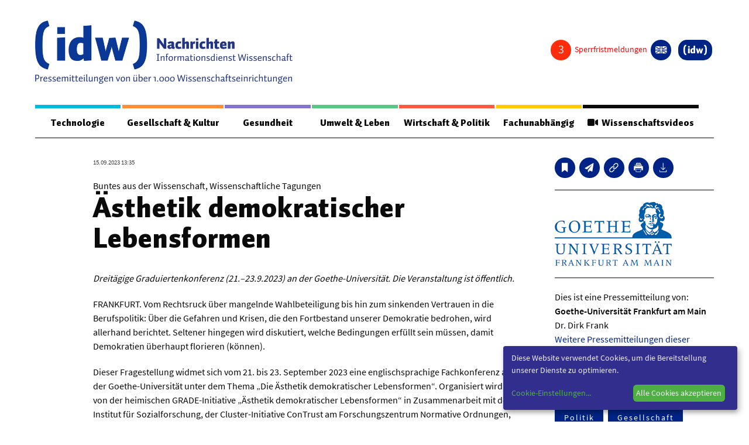

--- FILE ---
content_type: text/css
request_url: https://nachrichten.idw-online.de/css/screen.css?new=1
body_size: 37309
content:
@charset "UTF-8";@-webkit-keyframes spinAround{from{-webkit-transform:rotate(0deg);transform:rotate(0deg)}to{-webkit-transform:rotate(359deg);transform:rotate(359deg)}}@-moz-keyframes spinAround{from{-moz-transform:rotate(0deg);transform:rotate(0deg)}to{-moz-transform:rotate(359deg);transform:rotate(359deg)}}@keyframes spinAround{from{-webkit-transform:rotate(0deg);-moz-transform:rotate(0deg);transform:rotate(0deg)}to{-webkit-transform:rotate(359deg);-moz-transform:rotate(359deg);transform:rotate(359deg)}}html,body,p,ol,ul,li,dl,dt,dd,blockquote,figure,fieldset,legend,textarea,pre,iframe,hr,h1,h2,h3,h4,h5,h6{margin:0;padding:0}h1,h2,h3,h4,h5,h6{font-size:100%;font-weight:400}ul{list-style:none}button,input,select,textarea{margin:0}html{-webkit-box-sizing:border-box;-moz-box-sizing:border-box;box-sizing:border-box}*{-webkit-box-sizing:inherit;-moz-box-sizing:inherit;box-sizing:inherit}*:before,*:after{-webkit-box-sizing:inherit;-moz-box-sizing:inherit;box-sizing:inherit}img,embed,object,audio,video{max-width:100%}iframe{border:0}table{border-collapse:collapse;border-spacing:0}td,th{padding:0;text-align:left}html{background-color:white;font-size:16px;-moz-osx-font-smoothing:grayscale;-webkit-font-smoothing:antialiased;min-width:300px;overflow-x:hidden;overflow-y:scroll;text-rendering:optimizeLegibility;-webkit-text-size-adjust:100%;-moz-text-size-adjust:100%;-ms-text-size-adjust:100%;text-size-adjust:100%}article,aside,figure,footer,header,hgroup,section{display:block}body,button,input,select,textarea{font-family:BlinkMacSystemFont,-apple-system,"Segoe UI","Roboto","Oxygen","Ubuntu","Cantarell","Fira Sans","Droid Sans","Helvetica Neue","Helvetica","Arial",sans-serif}code,pre{-moz-osx-font-smoothing:auto;-webkit-font-smoothing:auto;font-family:monospace}body{color:#4a4a4a;font-size:1rem;font-weight:400;line-height:1.5}a{color:#3273dc;cursor:pointer;text-decoration:none}a strong{color:currentColor}a:hover{color:#363636}code{background-color:whitesmoke;color:#ff3860;font-size:.875em;font-weight:400;padding:.25em .5em .25em}hr{background-color:#dbdbdb;border:none;display:block;height:1px;margin:1.5rem 0}img{height:auto;max-width:100%}input[type="checkbox"],input[type="radio"]{vertical-align:baseline}small{font-size:.875em}span{font-style:inherit;font-weight:inherit}strong{color:#363636;font-weight:700}pre{-webkit-overflow-scrolling:touch;background-color:whitesmoke;color:#4a4a4a;font-size:.875em;overflow-x:auto;padding:1.25rem 1.5rem;white-space:pre;word-wrap:normal}pre code{background-color:transparent;color:currentColor;font-size:1em;padding:0}table td,table th{text-align:left;vertical-align:top}table th{color:#363636}.is-clearfix:after{clear:both;content:" ";display:table}.is-pulled-left{float:left!important}.is-pulled-right{float:right!important}.is-clipped{overflow:hidden!important}.is-overlay{bottom:0;left:0;position:absolute;right:0;top:0}.is-size-1{font-size:3rem!important}.is-size-2{font-size:2.5rem!important}.is-size-3{font-size:2rem!important}.is-size-4{font-size:1.5rem!important}.is-size-5{font-size:1.25rem!important}.is-size-6{font-size:1rem!important}.is-size-7{font-size:0.75rem!important}@media screen and (max-width:768px){.is-size-1-mobile{font-size:3rem!important}.is-size-2-mobile{font-size:2.5rem!important}.is-size-3-mobile{font-size:2rem!important}.is-size-4-mobile{font-size:1.5rem!important}.is-size-5-mobile{font-size:1.25rem!important}.is-size-6-mobile{font-size:1rem!important}.is-size-7-mobile{font-size:0.75rem!important}}@media screen and (min-width:769px),print{.is-size-1-tablet{font-size:3rem!important}.is-size-2-tablet{font-size:2.5rem!important}.is-size-3-tablet{font-size:2rem!important}.is-size-4-tablet{font-size:1.5rem!important}.is-size-5-tablet{font-size:1.25rem!important}.is-size-6-tablet{font-size:1rem!important}.is-size-7-tablet{font-size:0.75rem!important}}@media screen and (max-width:1023px){.is-size-1-touch{font-size:3rem!important}.is-size-2-touch{font-size:2.5rem!important}.is-size-3-touch{font-size:2rem!important}.is-size-4-touch{font-size:1.5rem!important}.is-size-5-touch{font-size:1.25rem!important}.is-size-6-touch{font-size:1rem!important}.is-size-7-touch{font-size:0.75rem!important}}@media screen and (min-width:1024px){.is-size-1-desktop{font-size:3rem!important}.is-size-2-desktop{font-size:2.5rem!important}.is-size-3-desktop{font-size:2rem!important}.is-size-4-desktop{font-size:1.5rem!important}.is-size-5-desktop{font-size:1.25rem!important}.is-size-6-desktop{font-size:1rem!important}.is-size-7-desktop{font-size:0.75rem!important}}@media screen and (min-width:1216px){.is-size-1-widescreen{font-size:3rem!important}.is-size-2-widescreen{font-size:2.5rem!important}.is-size-3-widescreen{font-size:2rem!important}.is-size-4-widescreen{font-size:1.5rem!important}.is-size-5-widescreen{font-size:1.25rem!important}.is-size-6-widescreen{font-size:1rem!important}.is-size-7-widescreen{font-size:0.75rem!important}}@media screen and (min-width:1408px){.is-size-1-fullhd{font-size:3rem!important}.is-size-2-fullhd{font-size:2.5rem!important}.is-size-3-fullhd{font-size:2rem!important}.is-size-4-fullhd{font-size:1.5rem!important}.is-size-5-fullhd{font-size:1.25rem!important}.is-size-6-fullhd{font-size:1rem!important}.is-size-7-fullhd{font-size:0.75rem!important}}.has-text-centered{text-align:center!important}@media screen and (max-width:768px){.has-text-centered-mobile{text-align:center!important}}@media screen and (min-width:769px),print{.has-text-centered-tablet{text-align:center!important}}@media screen and (min-width:769px) and (max-width:1023px){.has-text-centered-tablet-only{text-align:center!important}}@media screen and (max-width:1023px){.has-text-centered-touch{text-align:center!important}}@media screen and (min-width:1024px){.has-text-centered-desktop{text-align:center!important}}@media screen and (min-width:1024px) and (max-width:1215px){.has-text-centered-desktop-only{text-align:center!important}}@media screen and (min-width:1216px){.has-text-centered-widescreen{text-align:center!important}}@media screen and (min-width:1216px) and (max-width:1407px){.has-text-centered-widescreen-only{text-align:center!important}}@media screen and (min-width:1408px){.has-text-centered-fullhd{text-align:center!important}}.has-text-justified{text-align:justify!important}@media screen and (max-width:768px){.has-text-justified-mobile{text-align:justify!important}}@media screen and (min-width:769px),print{.has-text-justified-tablet{text-align:justify!important}}@media screen and (min-width:769px) and (max-width:1023px){.has-text-justified-tablet-only{text-align:justify!important}}@media screen and (max-width:1023px){.has-text-justified-touch{text-align:justify!important}}@media screen and (min-width:1024px){.has-text-justified-desktop{text-align:justify!important}}@media screen and (min-width:1024px) and (max-width:1215px){.has-text-justified-desktop-only{text-align:justify!important}}@media screen and (min-width:1216px){.has-text-justified-widescreen{text-align:justify!important}}@media screen and (min-width:1216px) and (max-width:1407px){.has-text-justified-widescreen-only{text-align:justify!important}}@media screen and (min-width:1408px){.has-text-justified-fullhd{text-align:justify!important}}.has-text-left{text-align:left!important}@media screen and (max-width:768px){.has-text-left-mobile{text-align:left!important}}@media screen and (min-width:769px),print{.has-text-left-tablet{text-align:left!important}}@media screen and (min-width:769px) and (max-width:1023px){.has-text-left-tablet-only{text-align:left!important}}@media screen and (max-width:1023px){.has-text-left-touch{text-align:left!important}}@media screen and (min-width:1024px){.has-text-left-desktop{text-align:left!important}}@media screen and (min-width:1024px) and (max-width:1215px){.has-text-left-desktop-only{text-align:left!important}}@media screen and (min-width:1216px){.has-text-left-widescreen{text-align:left!important}}@media screen and (min-width:1216px) and (max-width:1407px){.has-text-left-widescreen-only{text-align:left!important}}@media screen and (min-width:1408px){.has-text-left-fullhd{text-align:left!important}}.has-text-right{text-align:right!important}@media screen and (max-width:768px){.has-text-right-mobile{text-align:right!important}}@media screen and (min-width:769px),print{.has-text-right-tablet{text-align:right!important}}@media screen and (min-width:769px) and (max-width:1023px){.has-text-right-tablet-only{text-align:right!important}}@media screen and (max-width:1023px){.has-text-right-touch{text-align:right!important}}@media screen and (min-width:1024px){.has-text-right-desktop{text-align:right!important}}@media screen and (min-width:1024px) and (max-width:1215px){.has-text-right-desktop-only{text-align:right!important}}@media screen and (min-width:1216px){.has-text-right-widescreen{text-align:right!important}}@media screen and (min-width:1216px) and (max-width:1407px){.has-text-right-widescreen-only{text-align:right!important}}@media screen and (min-width:1408px){.has-text-right-fullhd{text-align:right!important}}.is-capitalized{text-transform:capitalize!important}.is-lowercase{text-transform:lowercase!important}.is-uppercase{text-transform:uppercase!important}.is-italic{font-style:italic!important}.has-text-white{color:white!important}a.has-text-white:hover,a.has-text-white:focus{color:#e6e6e6!important}.has-text-black{color:#0a0a0a!important}a.has-text-black:hover,a.has-text-black:focus{color:black!important}.has-text-light{color:whitesmoke!important}a.has-text-light:hover,a.has-text-light:focus{color:#dbdbdb!important}.has-text-dark{color:#363636!important}a.has-text-dark:hover,a.has-text-dark:focus{color:#1c1c1c!important}.has-text-primary{color:#00d1b2!important}a.has-text-primary:hover,a.has-text-primary:focus{color:#009e86!important}.has-text-link{color:#3273dc!important}a.has-text-link:hover,a.has-text-link:focus{color:#205bbc!important}.has-text-info{color:#209cee!important}a.has-text-info:hover,a.has-text-info:focus{color:#0f81cc!important}.has-text-success{color:#23d160!important}a.has-text-success:hover,a.has-text-success:focus{color:#1ca64c!important}.has-text-warning{color:#ffdd57!important}a.has-text-warning:hover,a.has-text-warning:focus{color:#ffd324!important}.has-text-danger{color:#ff3860!important}a.has-text-danger:hover,a.has-text-danger:focus{color:#ff0537!important}.has-text-black-bis{color:#121212!important}.has-text-black-ter{color:#242424!important}.has-text-grey-darker{color:#363636!important}.has-text-grey-dark{color:#4a4a4a!important}.has-text-grey{color:#7a7a7a!important}.has-text-grey-light{color:#b5b5b5!important}.has-text-grey-lighter{color:#dbdbdb!important}.has-text-white-ter{color:whitesmoke!important}.has-text-white-bis{color:#fafafa!important}.has-text-weight-light{font-weight:300!important}.has-text-weight-normal{font-weight:400!important}.has-text-weight-semibold{font-weight:600!important}.has-text-weight-bold{font-weight:700!important}.is-block{display:block!important}@media screen and (max-width:768px){.is-block-mobile{display:block!important}}@media screen and (min-width:769px),print{.is-block-tablet{display:block!important}}@media screen and (min-width:769px) and (max-width:1023px){.is-block-tablet-only{display:block!important}}@media screen and (max-width:1023px){.is-block-touch{display:block!important}}@media screen and (min-width:1024px){.is-block-desktop{display:block!important}}@media screen and (min-width:1024px) and (max-width:1215px){.is-block-desktop-only{display:block!important}}@media screen and (min-width:1216px){.is-block-widescreen{display:block!important}}@media screen and (min-width:1216px) and (max-width:1407px){.is-block-widescreen-only{display:block!important}}@media screen and (min-width:1408px){.is-block-fullhd{display:block!important}}.is-flex{display:-webkit-box!important;display:-moz-box!important;display:-ms-flexbox!important;display:flex!important}@media screen and (max-width:768px){.is-flex-mobile{display:-webkit-box!important;display:-moz-box!important;display:-ms-flexbox!important;display:flex!important}}@media screen and (min-width:769px),print{.is-flex-tablet{display:-webkit-box!important;display:-moz-box!important;display:-ms-flexbox!important;display:flex!important}}@media screen and (min-width:769px) and (max-width:1023px){.is-flex-tablet-only{display:-webkit-box!important;display:-moz-box!important;display:-ms-flexbox!important;display:flex!important}}@media screen and (max-width:1023px){.is-flex-touch{display:-webkit-box!important;display:-moz-box!important;display:-ms-flexbox!important;display:flex!important}}@media screen and (min-width:1024px){.is-flex-desktop{display:-webkit-box!important;display:-moz-box!important;display:-ms-flexbox!important;display:flex!important}}@media screen and (min-width:1024px) and (max-width:1215px){.is-flex-desktop-only{display:-webkit-box!important;display:-moz-box!important;display:-ms-flexbox!important;display:flex!important}}@media screen and (min-width:1216px){.is-flex-widescreen{display:-webkit-box!important;display:-moz-box!important;display:-ms-flexbox!important;display:flex!important}}@media screen and (min-width:1216px) and (max-width:1407px){.is-flex-widescreen-only{display:-webkit-box!important;display:-moz-box!important;display:-ms-flexbox!important;display:flex!important}}@media screen and (min-width:1408px){.is-flex-fullhd{display:-webkit-box!important;display:-moz-box!important;display:-ms-flexbox!important;display:flex!important}}.is-inline{display:inline!important}@media screen and (max-width:768px){.is-inline-mobile{display:inline!important}}@media screen and (min-width:769px),print{.is-inline-tablet{display:inline!important}}@media screen and (min-width:769px) and (max-width:1023px){.is-inline-tablet-only{display:inline!important}}@media screen and (max-width:1023px){.is-inline-touch{display:inline!important}}@media screen and (min-width:1024px){.is-inline-desktop{display:inline!important}}@media screen and (min-width:1024px) and (max-width:1215px){.is-inline-desktop-only{display:inline!important}}@media screen and (min-width:1216px){.is-inline-widescreen{display:inline!important}}@media screen and (min-width:1216px) and (max-width:1407px){.is-inline-widescreen-only{display:inline!important}}@media screen and (min-width:1408px){.is-inline-fullhd{display:inline!important}}.is-inline-block{display:inline-block!important}@media screen and (max-width:768px){.is-inline-block-mobile{display:inline-block!important}}@media screen and (min-width:769px),print{.is-inline-block-tablet{display:inline-block!important}}@media screen and (min-width:769px) and (max-width:1023px){.is-inline-block-tablet-only{display:inline-block!important}}@media screen and (max-width:1023px){.is-inline-block-touch{display:inline-block!important}}@media screen and (min-width:1024px){.is-inline-block-desktop{display:inline-block!important}}@media screen and (min-width:1024px) and (max-width:1215px){.is-inline-block-desktop-only{display:inline-block!important}}@media screen and (min-width:1216px){.is-inline-block-widescreen{display:inline-block!important}}@media screen and (min-width:1216px) and (max-width:1407px){.is-inline-block-widescreen-only{display:inline-block!important}}@media screen and (min-width:1408px){.is-inline-block-fullhd{display:inline-block!important}}.is-inline-flex{display:-webkit-inline-box!important;display:-moz-inline-box!important;display:-ms-inline-flexbox!important;display:inline-flex!important}@media screen and (max-width:768px){.is-inline-flex-mobile{display:-webkit-inline-box!important;display:-moz-inline-box!important;display:-ms-inline-flexbox!important;display:inline-flex!important}}@media screen and (min-width:769px),print{.is-inline-flex-tablet{display:-webkit-inline-box!important;display:-moz-inline-box!important;display:-ms-inline-flexbox!important;display:inline-flex!important}}@media screen and (min-width:769px) and (max-width:1023px){.is-inline-flex-tablet-only{display:-webkit-inline-box!important;display:-moz-inline-box!important;display:-ms-inline-flexbox!important;display:inline-flex!important}}@media screen and (max-width:1023px){.is-inline-flex-touch{display:-webkit-inline-box!important;display:-moz-inline-box!important;display:-ms-inline-flexbox!important;display:inline-flex!important}}@media screen and (min-width:1024px){.is-inline-flex-desktop{display:-webkit-inline-box!important;display:-moz-inline-box!important;display:-ms-inline-flexbox!important;display:inline-flex!important}}@media screen and (min-width:1024px) and (max-width:1215px){.is-inline-flex-desktop-only{display:-webkit-inline-box!important;display:-moz-inline-box!important;display:-ms-inline-flexbox!important;display:inline-flex!important}}@media screen and (min-width:1216px){.is-inline-flex-widescreen{display:-webkit-inline-box!important;display:-moz-inline-box!important;display:-ms-inline-flexbox!important;display:inline-flex!important}}@media screen and (min-width:1216px) and (max-width:1407px){.is-inline-flex-widescreen-only{display:-webkit-inline-box!important;display:-moz-inline-box!important;display:-ms-inline-flexbox!important;display:inline-flex!important}}@media screen and (min-width:1408px){.is-inline-flex-fullhd{display:-webkit-inline-box!important;display:-moz-inline-box!important;display:-ms-inline-flexbox!important;display:inline-flex!important}}.is-hidden{display:none!important}@media screen and (min-width:769px),print{.is-hidden-tablet{display:none!important}}@media screen and (min-width:769px) and (max-width:1023px){.is-hidden-tablet-only{display:none!important}}@media screen and (max-width:1023px){.is-hidden-touch{display:none!important}.teaser-minheight{min-height:240px;max-height:305px}}@media screen and (max-width:768px){.is-hidden-mobile{display:none!important}/*.teaser-minheight{all:unset}*/}@media screen and (min-width:1024px){.is-hidden-desktop{display:none!important}.teaser-minheight{min-height:180px;max-height:225px}}@media screen and (min-width:1024px) and (max-width:1215px){.is-hidden-desktop-only{display:none!important}}@media screen and (min-width:1216px){.is-hidden-widescreen{display:none!important}.teaser-minheight{min-height:240px;max-height:265px}}@media screen and (min-width:1216px) and (max-width:1407px){.is-hidden-widescreen-only{display:none!important}.teaser-minheight{min-height:240px;max-height:265px}}@media screen and (min-width:1408px){.is-hidden-fullhd{display:none!important}.teaser-minheight{min-height:265px;max-height:295px}}@media screen and (min-width:1600px){.is-hidden-fullhd{display:none!important}.teaser-minheight{min-height:300px;max-height:310px}}.is-invisible{visibility:hidden!important}@media screen and (max-width:768px){.is-invisible-mobile{visibility:hidden!important}}@media screen and (min-width:769px),print{.is-invisible-tablet{visibility:hidden!important}}@media screen and (min-width:769px) and (max-width:1023px){.is-invisible-tablet-only{visibility:hidden!important}}@media screen and (max-width:1023px){.is-invisible-touch{visibility:hidden!important}}@media screen and (min-width:1024px){.is-invisible-desktop{visibility:hidden!important}}@media screen and (min-width:1024px) and (max-width:1215px){.is-invisible-desktop-only{visibility:hidden!important}}@media screen and (min-width:1216px){.is-invisible-widescreen{visibility:hidden!important}}@media screen and (min-width:1216px) and (max-width:1407px){.is-invisible-widescreen-only{visibility:hidden!important}}@media screen and (min-width:1408px){.is-invisible-fullhd{visibility:hidden!important}}.is-marginless{margin:0!important}.is-paddingless{padding:0!important}.is-radiusless{border-radius:0!important}.is-shadowless{-webkit-box-shadow:none!important;box-shadow:none!important}.is-unselectable{-webkit-touch-callout:none;-webkit-user-select:none;-moz-user-select:none;-ms-user-select:none;user-select:none}.box{background-color:white;border-radius:5px;-webkit-box-shadow:0 2px 3px rgba(10,10,10,.1),0 0 0 1px rgba(10,10,10,.1);box-shadow:0 2px 3px rgba(10,10,10,.1),0 0 0 1px rgba(10,10,10,.1);color:#4a4a4a;display:block;padding:1.25rem}.box:not(:last-child){margin-bottom:1.5rem}a.box:hover,a.box:focus{-webkit-box-shadow:0 2px 3px rgba(10,10,10,.1),0 0 0 1px #3273dc;box-shadow:0 2px 3px rgba(10,10,10,.1),0 0 0 1px #3273dc}a.box:active{-webkit-box-shadow:inset 0 1px 2px rgba(10,10,10,.2),0 0 0 1px #3273dc;box-shadow:inset 0 1px 2px rgba(10,10,10,.2),0 0 0 1px #3273dc}.button{-moz-appearance:none;-webkit-appearance:none;-webkit-box-align:center;-moz-box-align:center;-ms-flex-align:center;align-items:center;border:1px solid transparent;border-radius:3px;-webkit-box-shadow:none;box-shadow:none;display:-webkit-inline-box;display:-moz-inline-box;display:-ms-inline-flexbox;display:inline-flex;font-size:1rem;height:2.25em;-webkit-box-pack:start;-moz-box-pack:start;-ms-flex-pack:start;justify-content:flex-start;line-height:1.5;padding-bottom:-webkit-calc(0.375em - 1px);padding-bottom:-moz-calc(0.375em - 1px);padding-bottom:calc(0.375em - 1px);padding-left:-webkit-calc(0.625em - 1px);padding-left:-moz-calc(0.625em - 1px);padding-left:calc(0.625em - 1px);padding-right:-webkit-calc(0.625em - 1px);padding-right:-moz-calc(0.625em - 1px);padding-right:calc(0.625em - 1px);padding-top:-webkit-calc(0.375em - 1px);padding-top:-moz-calc(0.375em - 1px);padding-top:calc(0.375em - 1px);position:relative;vertical-align:top;-webkit-touch-callout:none;-webkit-user-select:none;-moz-user-select:none;-ms-user-select:none;user-select:none;background-color:white;border-color:#dbdbdb;color:#363636;cursor:pointer;-webkit-box-pack:center;-moz-box-pack:center;-ms-flex-pack:center;justify-content:center;padding-left:.75em;padding-right:.75em;text-align:center;white-space:nowrap}.button:focus,.button.is-focused,.button:active,.button.is-active{outline:none}.button[disabled]{cursor:not-allowed}.button strong{color:inherit}.button .icon,.button .icon.is-small,.button .icon.is-medium,.button .icon.is-large{height:1.5em;width:1.5em}.button .icon:first-child:not(:last-child){margin-left:-webkit-calc(-0.375em - 1px);margin-left:-moz-calc(-0.375em - 1px);margin-left:calc(-0.375em - 1px);margin-right:.1875em}.button .icon:last-child:not(:first-child){margin-left:.1875em;margin-right:-webkit-calc(-0.375em - 1px);margin-right:-moz-calc(-0.375em - 1px);margin-right:calc(-0.375em - 1px)}.button .icon:first-child:last-child{margin-left:-webkit-calc(-0.375em - 1px);margin-left:-moz-calc(-0.375em - 1px);margin-left:calc(-0.375em - 1px);margin-right:-webkit-calc(-0.375em - 1px);margin-right:-moz-calc(-0.375em - 1px);margin-right:calc(-0.375em - 1px)}.button:hover,.button.is-hovered{border-color:#b5b5b5;color:#363636}.button:focus,.button.is-focused{border-color:#3273dc;color:#363636}.button:focus:not(:active),.button.is-focused:not(:active){-webkit-box-shadow:0 0 0 .125em rgba(50,115,220,.25);box-shadow:0 0 0 .125em rgba(50,115,220,.25)}.button:active,.button.is-active{border-color:#4a4a4a;color:#363636}.button.is-text{background-color:transparent;border-color:transparent;color:#4a4a4a;text-decoration:underline}.button.is-text:hover,.button.is-text.is-hovered,.button.is-text:focus,.button.is-text.is-focused{background-color:whitesmoke;color:#363636}.button.is-text:active,.button.is-text.is-active{background-color:#e8e8e8;color:#363636}.button.is-text[disabled]{background-color:transparent;border-color:transparent;-webkit-box-shadow:none;box-shadow:none}.button.is-white{background-color:white;border-color:transparent;color:#0a0a0a}.button.is-white:hover,.button.is-white.is-hovered{background-color:#f9f9f9;border-color:transparent;color:#0a0a0a}.button.is-white:focus,.button.is-white.is-focused{border-color:transparent;color:#0a0a0a}.button.is-white:focus:not(:active),.button.is-white.is-focused:not(:active){-webkit-box-shadow:0 0 0 .125em rgba(255,255,255,.25);box-shadow:0 0 0 .125em rgba(255,255,255,.25)}.button.is-white:active,.button.is-white.is-active{background-color:#f2f2f2;border-color:transparent;color:#0a0a0a}.button.is-white[disabled]{background-color:white;border-color:transparent;-webkit-box-shadow:none;box-shadow:none}.button.is-white.is-inverted{background-color:#0a0a0a;color:white}.button.is-white.is-inverted:hover{background-color:black}.button.is-white.is-inverted[disabled]{background-color:#0a0a0a;border-color:transparent;-webkit-box-shadow:none;box-shadow:none;color:white}.button.is-white.is-loading:after{border-color:transparent transparent #0a0a0a #0a0a0a!important}.button.is-white.is-outlined{background-color:transparent;border-color:white;color:white}.button.is-white.is-outlined:hover,.button.is-white.is-outlined:focus{background-color:white;border-color:white;color:#0a0a0a}.button.is-white.is-outlined.is-loading:after{border-color:transparent transparent white white!important}.button.is-white.is-outlined[disabled]{background-color:transparent;border-color:white;-webkit-box-shadow:none;box-shadow:none;color:white}.button.is-white.is-inverted.is-outlined{background-color:transparent;border-color:#0a0a0a;color:#0a0a0a}.button.is-white.is-inverted.is-outlined:hover,.button.is-white.is-inverted.is-outlined:focus{background-color:#0a0a0a;color:white}.button.is-white.is-inverted.is-outlined[disabled]{background-color:transparent;border-color:#0a0a0a;-webkit-box-shadow:none;box-shadow:none;color:#0a0a0a}.button.is-black{background-color:#0a0a0a;border-color:transparent;color:white}.button.is-black:hover,.button.is-black.is-hovered{background-color:#040404;border-color:transparent;color:white}.button.is-black:focus,.button.is-black.is-focused{border-color:transparent;color:white}.button.is-black:focus:not(:active),.button.is-black.is-focused:not(:active){-webkit-box-shadow:0 0 0 .125em rgba(10,10,10,.25);box-shadow:0 0 0 .125em rgba(10,10,10,.25)}.button.is-black:active,.button.is-black.is-active{background-color:black;border-color:transparent;color:white}.button.is-black[disabled]{background-color:#0a0a0a;border-color:transparent;-webkit-box-shadow:none;box-shadow:none}.button.is-black.is-inverted{background-color:white;color:#0a0a0a}.button.is-black.is-inverted:hover{background-color:#f2f2f2}.button.is-black.is-inverted[disabled]{background-color:white;border-color:transparent;-webkit-box-shadow:none;box-shadow:none;color:#0a0a0a}.button.is-black.is-loading:after{border-color:transparent transparent white white!important}.button.is-black.is-outlined{background-color:transparent;border-color:#0a0a0a;color:#0a0a0a}.button.is-black.is-outlined:hover,.button.is-black.is-outlined:focus{background-color:#0a0a0a;border-color:#0a0a0a;color:white}.button.is-black.is-outlined.is-loading:after{border-color:transparent transparent #0a0a0a #0a0a0a!important}.button.is-black.is-outlined[disabled]{background-color:transparent;border-color:#0a0a0a;-webkit-box-shadow:none;box-shadow:none;color:#0a0a0a}.button.is-black.is-inverted.is-outlined{background-color:transparent;border-color:white;color:white}.button.is-black.is-inverted.is-outlined:hover,.button.is-black.is-inverted.is-outlined:focus{background-color:white;color:#0a0a0a}.button.is-black.is-inverted.is-outlined[disabled]{background-color:transparent;border-color:white;-webkit-box-shadow:none;box-shadow:none;color:white}.button.is-light{background-color:whitesmoke;border-color:transparent;color:#363636}.button.is-light:hover,.button.is-light.is-hovered{background-color:#eee;border-color:transparent;color:#363636}.button.is-light:focus,.button.is-light.is-focused{border-color:transparent;color:#363636}.button.is-light:focus:not(:active),.button.is-light.is-focused:not(:active){-webkit-box-shadow:0 0 0 .125em rgba(245,245,245,.25);box-shadow:0 0 0 .125em rgba(245,245,245,.25)}.button.is-light:active,.button.is-light.is-active{background-color:#e8e8e8;border-color:transparent;color:#363636}.button.is-light[disabled]{background-color:whitesmoke;border-color:transparent;-webkit-box-shadow:none;box-shadow:none}.button.is-light.is-inverted{background-color:#363636;color:whitesmoke}.button.is-light.is-inverted:hover{background-color:#292929}.button.is-light.is-inverted[disabled]{background-color:#363636;border-color:transparent;-webkit-box-shadow:none;box-shadow:none;color:whitesmoke}.button.is-light.is-loading:after{border-color:transparent transparent #363636 #363636!important}.button.is-light.is-outlined{background-color:transparent;border-color:whitesmoke;color:whitesmoke}.button.is-light.is-outlined:hover,.button.is-light.is-outlined:focus{background-color:whitesmoke;border-color:whitesmoke;color:#363636}.button.is-light.is-outlined.is-loading:after{border-color:transparent transparent whitesmoke whitesmoke!important}.button.is-light.is-outlined[disabled]{background-color:transparent;border-color:whitesmoke;-webkit-box-shadow:none;box-shadow:none;color:whitesmoke}.button.is-light.is-inverted.is-outlined{background-color:transparent;border-color:#363636;color:#363636}.button.is-light.is-inverted.is-outlined:hover,.button.is-light.is-inverted.is-outlined:focus{background-color:#363636;color:whitesmoke}.button.is-light.is-inverted.is-outlined[disabled]{background-color:transparent;border-color:#363636;-webkit-box-shadow:none;box-shadow:none;color:#363636}.button.is-dark{background-color:#363636;border-color:transparent;color:whitesmoke}.button.is-dark:hover,.button.is-dark.is-hovered{background-color:#2f2f2f;border-color:transparent;color:whitesmoke}.button.is-dark:focus,.button.is-dark.is-focused{border-color:transparent;color:whitesmoke}.button.is-dark:focus:not(:active),.button.is-dark.is-focused:not(:active){-webkit-box-shadow:0 0 0 .125em rgba(54,54,54,.25);box-shadow:0 0 0 .125em rgba(54,54,54,.25)}.button.is-dark:active,.button.is-dark.is-active{background-color:#292929;border-color:transparent;color:whitesmoke}.button.is-dark[disabled]{background-color:#363636;border-color:transparent;-webkit-box-shadow:none;box-shadow:none}.button.is-dark.is-inverted{background-color:whitesmoke;color:#363636}.button.is-dark.is-inverted:hover{background-color:#e8e8e8}.button.is-dark.is-inverted[disabled]{background-color:whitesmoke;border-color:transparent;-webkit-box-shadow:none;box-shadow:none;color:#363636}.button.is-dark.is-loading:after{border-color:transparent transparent whitesmoke whitesmoke!important}.button.is-dark.is-outlined{background-color:transparent;border-color:#363636;color:#363636}.button.is-dark.is-outlined:hover,.button.is-dark.is-outlined:focus{background-color:#363636;border-color:#363636;color:whitesmoke}.button.is-dark.is-outlined.is-loading:after{border-color:transparent transparent #363636 #363636!important}.button.is-dark.is-outlined[disabled]{background-color:transparent;border-color:#363636;-webkit-box-shadow:none;box-shadow:none;color:#363636}.button.is-dark.is-inverted.is-outlined{background-color:transparent;border-color:whitesmoke;color:whitesmoke}.button.is-dark.is-inverted.is-outlined:hover,.button.is-dark.is-inverted.is-outlined:focus{background-color:whitesmoke;color:#363636}.button.is-dark.is-inverted.is-outlined[disabled]{background-color:transparent;border-color:whitesmoke;-webkit-box-shadow:none;box-shadow:none;color:whitesmoke}.button.is-primary{background-color:#00d1b2;border-color:transparent;color:#fff}.button.is-primary:hover,.button.is-primary.is-hovered{background-color:#00c4a7;border-color:transparent;color:#fff}.button.is-primary:focus,.button.is-primary.is-focused{border-color:transparent;color:#fff}.button.is-primary:focus:not(:active),.button.is-primary.is-focused:not(:active){-webkit-box-shadow:0 0 0 .125em rgba(0,209,178,.25);box-shadow:0 0 0 .125em rgba(0,209,178,.25)}.button.is-primary:active,.button.is-primary.is-active{background-color:#00b89c;border-color:transparent;color:#fff}.button.is-primary[disabled]{background-color:#00d1b2;border-color:transparent;-webkit-box-shadow:none;box-shadow:none}.button.is-primary.is-inverted{background-color:#fff;color:#00d1b2}.button.is-primary.is-inverted:hover{background-color:#f2f2f2}.button.is-primary.is-inverted[disabled]{background-color:#fff;border-color:transparent;-webkit-box-shadow:none;box-shadow:none;color:#00d1b2}.button.is-primary.is-loading:after{border-color:transparent transparent #fff #fff!important}.button.is-primary.is-outlined{background-color:transparent;border-color:#00d1b2;color:#00d1b2}.button.is-primary.is-outlined:hover,.button.is-primary.is-outlined:focus{background-color:#00d1b2;border-color:#00d1b2;color:#fff}.button.is-primary.is-outlined.is-loading:after{border-color:transparent transparent #00d1b2 #00d1b2!important}.button.is-primary.is-outlined[disabled]{background-color:transparent;border-color:#00d1b2;-webkit-box-shadow:none;box-shadow:none;color:#00d1b2}.button.is-primary.is-inverted.is-outlined{background-color:transparent;border-color:#fff;color:#fff}.button.is-primary.is-inverted.is-outlined:hover,.button.is-primary.is-inverted.is-outlined:focus{background-color:#fff;color:#00d1b2}.button.is-primary.is-inverted.is-outlined[disabled]{background-color:transparent;border-color:#fff;-webkit-box-shadow:none;box-shadow:none;color:#fff}.button.is-link{background-color:#3273dc;border-color:transparent;color:#fff}.button.is-link:hover,.button.is-link.is-hovered{background-color:#276cda;border-color:transparent;color:#fff}.button.is-link:focus,.button.is-link.is-focused{border-color:transparent;color:#fff}.button.is-link:focus:not(:active),.button.is-link.is-focused:not(:active){-webkit-box-shadow:0 0 0 .125em rgba(50,115,220,.25);box-shadow:0 0 0 .125em rgba(50,115,220,.25)}.button.is-link:active,.button.is-link.is-active{background-color:#2366d1;border-color:transparent;color:#fff}.button.is-link[disabled]{background-color:#3273dc;border-color:transparent;-webkit-box-shadow:none;box-shadow:none}.button.is-link.is-inverted{background-color:#fff;color:#3273dc}.button.is-link.is-inverted:hover{background-color:#f2f2f2}.button.is-link.is-inverted[disabled]{background-color:#fff;border-color:transparent;-webkit-box-shadow:none;box-shadow:none;color:#3273dc}.button.is-link.is-loading:after{border-color:transparent transparent #fff #fff!important}.button.is-link.is-outlined{background-color:transparent;border-color:#3273dc;color:#3273dc}.button.is-link.is-outlined:hover,.button.is-link.is-outlined:focus{background-color:#3273dc;border-color:#3273dc;color:#fff}.button.is-link.is-outlined.is-loading:after{border-color:transparent transparent #3273dc #3273dc!important}.button.is-link.is-outlined[disabled]{background-color:transparent;border-color:#3273dc;-webkit-box-shadow:none;box-shadow:none;color:#3273dc}.button.is-link.is-inverted.is-outlined{background-color:transparent;border-color:#fff;color:#fff}.button.is-link.is-inverted.is-outlined:hover,.button.is-link.is-inverted.is-outlined:focus{background-color:#fff;color:#3273dc}.button.is-link.is-inverted.is-outlined[disabled]{background-color:transparent;border-color:#fff;-webkit-box-shadow:none;box-shadow:none;color:#fff}.button.is-info{background-color:#209cee;border-color:transparent;color:#fff}.button.is-info:hover,.button.is-info.is-hovered{background-color:#1496ed;border-color:transparent;color:#fff}.button.is-info:focus,.button.is-info.is-focused{border-color:transparent;color:#fff}.button.is-info:focus:not(:active),.button.is-info.is-focused:not(:active){-webkit-box-shadow:0 0 0 .125em rgba(32,156,238,.25);box-shadow:0 0 0 .125em rgba(32,156,238,.25)}.button.is-info:active,.button.is-info.is-active{background-color:#118fe4;border-color:transparent;color:#fff}.button.is-info[disabled]{background-color:#209cee;border-color:transparent;-webkit-box-shadow:none;box-shadow:none}.button.is-info.is-inverted{background-color:#fff;color:#209cee}.button.is-info.is-inverted:hover{background-color:#f2f2f2}.button.is-info.is-inverted[disabled]{background-color:#fff;border-color:transparent;-webkit-box-shadow:none;box-shadow:none;color:#209cee}.button.is-info.is-loading:after{border-color:transparent transparent #fff #fff!important}.button.is-info.is-outlined{background-color:transparent;border-color:#209cee;color:#209cee}.button.is-info.is-outlined:hover,.button.is-info.is-outlined:focus{background-color:#209cee;border-color:#209cee;color:#fff}.button.is-info.is-outlined.is-loading:after{border-color:transparent transparent #209cee #209cee!important}.button.is-info.is-outlined[disabled]{background-color:transparent;border-color:#209cee;-webkit-box-shadow:none;box-shadow:none;color:#209cee}.button.is-info.is-inverted.is-outlined{background-color:transparent;border-color:#fff;color:#fff}.button.is-info.is-inverted.is-outlined:hover,.button.is-info.is-inverted.is-outlined:focus{background-color:#fff;color:#209cee}.button.is-info.is-inverted.is-outlined[disabled]{background-color:transparent;border-color:#fff;-webkit-box-shadow:none;box-shadow:none;color:#fff}.button.is-success{background-color:#23d160;border-color:transparent;color:#fff}.button.is-success:hover,.button.is-success.is-hovered{background-color:#22c65b;border-color:transparent;color:#fff}.button.is-success:focus,.button.is-success.is-focused{border-color:transparent;color:#fff}.button.is-success:focus:not(:active),.button.is-success.is-focused:not(:active){-webkit-box-shadow:0 0 0 .125em rgba(35,209,96,.25);box-shadow:0 0 0 .125em rgba(35,209,96,.25)}.button.is-success:active,.button.is-success.is-active{background-color:#20bc56;border-color:transparent;color:#fff}.button.is-success[disabled]{background-color:#23d160;border-color:transparent;-webkit-box-shadow:none;box-shadow:none}.button.is-success.is-inverted{background-color:#fff;color:#23d160}.button.is-success.is-inverted:hover{background-color:#f2f2f2}.button.is-success.is-inverted[disabled]{background-color:#fff;border-color:transparent;-webkit-box-shadow:none;box-shadow:none;color:#23d160}.button.is-success.is-loading:after{border-color:transparent transparent #fff #fff!important}.button.is-success.is-outlined{background-color:transparent;border-color:#23d160;color:#23d160}.button.is-success.is-outlined:hover,.button.is-success.is-outlined:focus{background-color:#23d160;border-color:#23d160;color:#fff}.button.is-success.is-outlined.is-loading:after{border-color:transparent transparent #23d160 #23d160!important}.button.is-success.is-outlined[disabled]{background-color:transparent;border-color:#23d160;-webkit-box-shadow:none;box-shadow:none;color:#23d160}.button.is-success.is-inverted.is-outlined{background-color:transparent;border-color:#fff;color:#fff}.button.is-success.is-inverted.is-outlined:hover,.button.is-success.is-inverted.is-outlined:focus{background-color:#fff;color:#23d160}.button.is-success.is-inverted.is-outlined[disabled]{background-color:transparent;border-color:#fff;-webkit-box-shadow:none;box-shadow:none;color:#fff}.button.is-warning{background-color:#ffdd57;border-color:transparent;color:rgba(0,0,0,.7)}.button.is-warning:hover,.button.is-warning.is-hovered{background-color:#ffdb4a;border-color:transparent;color:rgba(0,0,0,.7)}.button.is-warning:focus,.button.is-warning.is-focused{border-color:transparent;color:rgba(0,0,0,.7)}.button.is-warning:focus:not(:active),.button.is-warning.is-focused:not(:active){-webkit-box-shadow:0 0 0 .125em rgba(255,221,87,.25);box-shadow:0 0 0 .125em rgba(255,221,87,.25)}.button.is-warning:active,.button.is-warning.is-active{background-color:#ffd83d;border-color:transparent;color:rgba(0,0,0,.7)}.button.is-warning[disabled]{background-color:#ffdd57;border-color:transparent;-webkit-box-shadow:none;box-shadow:none}.button.is-warning.is-inverted{background-color:rgba(0,0,0,.7);color:#ffdd57}.button.is-warning.is-inverted:hover{background-color:rgba(0,0,0,.7)}.button.is-warning.is-inverted[disabled]{background-color:rgba(0,0,0,.7);border-color:transparent;-webkit-box-shadow:none;box-shadow:none;color:#ffdd57}.button.is-warning.is-loading:after{border-color:transparent transparent rgba(0,0,0,.7) rgba(0,0,0,.7)!important}.button.is-warning.is-outlined{background-color:transparent;border-color:#ffdd57;color:#ffdd57}.button.is-warning.is-outlined:hover,.button.is-warning.is-outlined:focus{background-color:#ffdd57;border-color:#ffdd57;color:rgba(0,0,0,.7)}.button.is-warning.is-outlined.is-loading:after{border-color:transparent transparent #ffdd57 #ffdd57!important}.button.is-warning.is-outlined[disabled]{background-color:transparent;border-color:#ffdd57;-webkit-box-shadow:none;box-shadow:none;color:#ffdd57}.button.is-warning.is-inverted.is-outlined{background-color:transparent;border-color:rgba(0,0,0,.7);color:rgba(0,0,0,.7)}.button.is-warning.is-inverted.is-outlined:hover,.button.is-warning.is-inverted.is-outlined:focus{background-color:rgba(0,0,0,.7);color:#ffdd57}.button.is-warning.is-inverted.is-outlined[disabled]{background-color:transparent;border-color:rgba(0,0,0,.7);-webkit-box-shadow:none;box-shadow:none;color:rgba(0,0,0,.7)}.button.is-danger{background-color:#ff3860;border-color:transparent;color:#fff}.button.is-danger:hover,.button.is-danger.is-hovered{background-color:#ff2b56;border-color:transparent;color:#fff}.button.is-danger:focus,.button.is-danger.is-focused{border-color:transparent;color:#fff}.button.is-danger:focus:not(:active),.button.is-danger.is-focused:not(:active){-webkit-box-shadow:0 0 0 .125em rgba(255,56,96,.25);box-shadow:0 0 0 .125em rgba(255,56,96,.25)}.button.is-danger:active,.button.is-danger.is-active{background-color:#ff1f4b;border-color:transparent;color:#fff}.button.is-danger[disabled]{background-color:#ff3860;border-color:transparent;-webkit-box-shadow:none;box-shadow:none}.button.is-danger.is-inverted{background-color:#fff;color:#ff3860}.button.is-danger.is-inverted:hover{background-color:#f2f2f2}.button.is-danger.is-inverted[disabled]{background-color:#fff;border-color:transparent;-webkit-box-shadow:none;box-shadow:none;color:#ff3860}.button.is-danger.is-loading:after{border-color:transparent transparent #fff #fff!important}.button.is-danger.is-outlined{background-color:transparent;border-color:#ff3860;color:#ff3860}.button.is-danger.is-outlined:hover,.button.is-danger.is-outlined:focus{background-color:#ff3860;border-color:#ff3860;color:#fff}.button.is-danger.is-outlined.is-loading:after{border-color:transparent transparent #ff3860 #ff3860!important}.button.is-danger.is-outlined[disabled]{background-color:transparent;border-color:#ff3860;-webkit-box-shadow:none;box-shadow:none;color:#ff3860}.button.is-danger.is-inverted.is-outlined{background-color:transparent;border-color:#fff;color:#fff}.button.is-danger.is-inverted.is-outlined:hover,.button.is-danger.is-inverted.is-outlined:focus{background-color:#fff;color:#ff3860}.button.is-danger.is-inverted.is-outlined[disabled]{background-color:transparent;border-color:#fff;-webkit-box-shadow:none;box-shadow:none;color:#fff}.button.is-small{border-radius:2px;font-size:.75rem}.button.is-medium{font-size:1.25rem}.button.is-large{font-size:1.5rem}.button[disabled]{background-color:white;border-color:#dbdbdb;-webkit-box-shadow:none;box-shadow:none;opacity:.5}.button.is-fullwidth{display:-webkit-box;display:-moz-box;display:-ms-flexbox;display:flex;width:100%}.button.is-loading{color:transparent!important;pointer-events:none}.button.is-loading:after{-webkit-animation:spinAround 500ms infinite linear;-moz-animation:spinAround 500ms infinite linear;animation:spinAround 500ms infinite linear;border:2px solid #dbdbdb;border-radius:290486px;border-right-color:transparent;border-top-color:transparent;content:"";display:block;height:1em;position:relative;width:1em;position:absolute;left:-webkit-calc(50% - (1em / 2));left:-moz-calc(50% - (1em / 2));left:calc(50% - (1em / 2));top:-webkit-calc(50% - (1em / 2));top:-moz-calc(50% - (1em / 2));top:calc(50% - (1em / 2));position:absolute!important}.button.is-static{background-color:whitesmoke;border-color:#dbdbdb;color:#7a7a7a;-webkit-box-shadow:none;box-shadow:none;pointer-events:none}.button.is-rounded{border-radius:290486px;padding-left:1em;padding-right:1em}.buttons{-webkit-box-align:center;-moz-box-align:center;-ms-flex-align:center;align-items:center;display:-webkit-box;display:-moz-box;display:-ms-flexbox;display:flex;-ms-flex-wrap:wrap;flex-wrap:wrap;-webkit-box-pack:start;-moz-box-pack:start;-ms-flex-pack:start;justify-content:flex-start}.buttons .button{margin-bottom:.5rem}.buttons .button:not(:last-child){margin-right:.5rem}.buttons:last-child{margin-bottom:-.5rem}.buttons:not(:last-child){margin-bottom:1rem}.buttons.has-addons .button:not(:first-child){border-bottom-left-radius:0;border-top-left-radius:0}.buttons.has-addons .button:not(:last-child){border-bottom-right-radius:0;border-top-right-radius:0;margin-right:-1px}.buttons.has-addons .button:last-child{margin-right:0}.buttons.has-addons .button:hover,.buttons.has-addons .button.is-hovered{z-index:2}.buttons.has-addons .button:focus,.buttons.has-addons .button.is-focused,.buttons.has-addons .button:active,.buttons.has-addons .button.is-active,.buttons.has-addons .button.is-selected{z-index:3}.buttons.has-addons .button:focus:hover,.buttons.has-addons .button.is-focused:hover,.buttons.has-addons .button:active:hover,.buttons.has-addons .button.is-active:hover,.buttons.has-addons .button.is-selected:hover{z-index:4}.buttons.is-centered{-webkit-box-pack:center;-moz-box-pack:center;-ms-flex-pack:center;justify-content:center}.buttons.is-right{-webkit-box-pack:end;-moz-box-pack:end;-ms-flex-pack:end;justify-content:flex-end}.container{margin:0 auto;position:relative}@media screen and (min-width:1024px){.container{max-width:960px;width:960px}.container.is-fluid{margin-left:32px;margin-right:32px;max-width:none;width:auto}}@media screen and (max-width:1215px){.container.is-widescreen{max-width:1152px;width:auto}}@media screen and (max-width:1407px){.container.is-fullhd{max-width:1344px;width:auto}}@media screen and (min-width:1216px){.container{max-width:1152px;width:1152px}}@media screen and (min-width:1408px){.container{max-width:1344px;width:1344px}}.content:not(:last-child){margin-bottom:1.5rem}.content li + li{margin-top:.25em}.content p:not(:last-child),.content dl:not(:last-child),.content ol:not(:last-child),.content ul:not(:last-child),.content blockquote:not(:last-child),.content pre:not(:last-child),.content table:not(:last-child){margin-bottom:1em}.content h1,.content h2,.content h3,.content h4,.content h5,.content h6{color:#363636;font-weight:400;line-height:1.125}.content h1{font-size:2em;margin-bottom:.5em}.content h1:not(:first-child){margin-top:1em}.content h2{font-size:1.75em;margin-bottom:.5714em}.content h2:not(:first-child){margin-top:1.1428em}.content h3{font-size:1.5em;margin-bottom:.6666em}.content h3:not(:first-child){margin-top:1.3333em}.content h4{font-size:1.25em;margin-bottom:.8em}.content h5{font-size:1.125em;margin-bottom:.8888em}.content h6{font-size:1em;margin-bottom:1em}.content blockquote{background-color:whitesmoke;border-left:5px solid #dbdbdb;padding:1.25em 1.5em}.content ol{list-style:decimal outside;margin-left:2em;margin-top:1em}.content ul{list-style:disc outside;margin-left:2em;margin-top:1em}.content ul ul{list-style-type:circle;margin-top:.5em}.content ul ul ul{list-style-type:square}.content dd{margin-left:2em}.content figure{margin-left:2em;margin-right:2em;text-align:center}.content figure:not(:first-child){margin-top:2em}.content figure:not(:last-child){margin-bottom:2em}.content figure img{display:inline-block}.content figure figcaption{font-style:italic}.content pre{-webkit-overflow-scrolling:touch;overflow-x:auto;padding:1.25em 1.5em;white-space:pre;word-wrap:normal}.content sup,.content sub{font-size:75%}.content table{width:100%}.content table td,.content table th{border:1px solid #dbdbdb;border-width:0 0 1px;padding:.5em .75em;vertical-align:top}.content table th{color:#363636;text-align:left}.content table tr:hover{background-color:whitesmoke}.content table thead td,.content table thead th{border-width:0 0 2px;color:#363636}.content table tfoot td,.content table tfoot th{border-width:2px 0 0;color:#363636}.content table tbody tr:last-child td,.content table tbody tr:last-child th{border-bottom-width:0}.content.is-small{font-size:.75rem}.content.is-medium{font-size:1.25rem}.content.is-large{font-size:1.5rem}.input,.textarea{-moz-appearance:none;-webkit-appearance:none;-webkit-box-align:center;-moz-box-align:center;-ms-flex-align:center;align-items:center;border:1px solid transparent;border-radius:3px;-webkit-box-shadow:none;box-shadow:none;display:-webkit-inline-box;display:-moz-inline-box;display:-ms-inline-flexbox;display:inline-flex;font-size:1rem;height:2.25em;-webkit-box-pack:start;-moz-box-pack:start;-ms-flex-pack:start;justify-content:flex-start;line-height:1.5;padding-bottom:-webkit-calc(0.375em - 1px);padding-bottom:-moz-calc(0.375em - 1px);padding-bottom:calc(0.375em - 1px);padding-left:-webkit-calc(0.625em - 1px);padding-left:-moz-calc(0.625em - 1px);padding-left:calc(0.625em - 1px);padding-right:-webkit-calc(0.625em - 1px);padding-right:-moz-calc(0.625em - 1px);padding-right:calc(0.625em - 1px);padding-top:-webkit-calc(0.375em - 1px);padding-top:-moz-calc(0.375em - 1px);padding-top:calc(0.375em - 1px);position:relative;vertical-align:top;background-color:white;border-color:#dbdbdb;color:#363636;-webkit-box-shadow:inset 0 1px 2px rgba(10,10,10,.1);box-shadow:inset 0 1px 2px rgba(10,10,10,.1);max-width:100%;width:100%}.input:focus,.input.is-focused,.input:active,.input.is-active,.textarea:focus,.textarea.is-focused,.textarea:active,.textarea.is-active{outline:none}.input[disabled],.textarea[disabled]{cursor:not-allowed}.input::-moz-placeholder,.textarea::-moz-placeholder{color:rgba(54,54,54,.3)}.input::-webkit-input-placeholder,.textarea::-webkit-input-placeholder{color:rgba(54,54,54,.3)}.input:-moz-placeholder,.textarea:-moz-placeholder{color:rgba(54,54,54,.3)}.input:-ms-input-placeholder,.textarea:-ms-input-placeholder{color:rgba(54,54,54,.3)}.input:hover,.input.is-hovered,.textarea:hover,.textarea.is-hovered{border-color:#b5b5b5}.input:focus,.input.is-focused,.input:active,.input.is-active,.textarea:focus,.textarea.is-focused,.textarea:active,.textarea.is-active{border-color:#3273dc;-webkit-box-shadow:0 0 0 .125em rgba(50,115,220,.25);box-shadow:0 0 0 .125em rgba(50,115,220,.25)}.input[disabled],.textarea[disabled]{background-color:whitesmoke;border-color:whitesmoke;-webkit-box-shadow:none;box-shadow:none;color:#7a7a7a}.input[disabled]::-moz-placeholder,.textarea[disabled]::-moz-placeholder{color:rgba(122,122,122,.3)}.input[disabled]::-webkit-input-placeholder,.textarea[disabled]::-webkit-input-placeholder{color:rgba(122,122,122,.3)}.input[disabled]:-moz-placeholder,.textarea[disabled]:-moz-placeholder{color:rgba(122,122,122,.3)}.input[disabled]:-ms-input-placeholder,.textarea[disabled]:-ms-input-placeholder{color:rgba(122,122,122,.3)}.input[readonly],.textarea[readonly]{-webkit-box-shadow:none;box-shadow:none}.input.is-white,.textarea.is-white{border-color:white}.input.is-white:focus,.input.is-white.is-focused,.input.is-white:active,.input.is-white.is-active,.textarea.is-white:focus,.textarea.is-white.is-focused,.textarea.is-white:active,.textarea.is-white.is-active{-webkit-box-shadow:0 0 0 .125em rgba(255,255,255,.25);box-shadow:0 0 0 .125em rgba(255,255,255,.25)}.input.is-black,.textarea.is-black{border-color:#0a0a0a}.input.is-black:focus,.input.is-black.is-focused,.input.is-black:active,.input.is-black.is-active,.textarea.is-black:focus,.textarea.is-black.is-focused,.textarea.is-black:active,.textarea.is-black.is-active{-webkit-box-shadow:0 0 0 .125em rgba(10,10,10,.25);box-shadow:0 0 0 .125em rgba(10,10,10,.25)}.input.is-light,.textarea.is-light{border-color:whitesmoke}.input.is-light:focus,.input.is-light.is-focused,.input.is-light:active,.input.is-light.is-active,.textarea.is-light:focus,.textarea.is-light.is-focused,.textarea.is-light:active,.textarea.is-light.is-active{-webkit-box-shadow:0 0 0 .125em rgba(245,245,245,.25);box-shadow:0 0 0 .125em rgba(245,245,245,.25)}.input.is-dark,.textarea.is-dark{border-color:#363636}.input.is-dark:focus,.input.is-dark.is-focused,.input.is-dark:active,.input.is-dark.is-active,.textarea.is-dark:focus,.textarea.is-dark.is-focused,.textarea.is-dark:active,.textarea.is-dark.is-active{-webkit-box-shadow:0 0 0 .125em rgba(54,54,54,.25);box-shadow:0 0 0 .125em rgba(54,54,54,.25)}.input.is-primary,.textarea.is-primary{border-color:#00d1b2}.input.is-primary:focus,.input.is-primary.is-focused,.input.is-primary:active,.input.is-primary.is-active,.textarea.is-primary:focus,.textarea.is-primary.is-focused,.textarea.is-primary:active,.textarea.is-primary.is-active{-webkit-box-shadow:0 0 0 .125em rgba(0,209,178,.25);box-shadow:0 0 0 .125em rgba(0,209,178,.25)}.input.is-link,.textarea.is-link{border-color:#3273dc}.input.is-link:focus,.input.is-link.is-focused,.input.is-link:active,.input.is-link.is-active,.textarea.is-link:focus,.textarea.is-link.is-focused,.textarea.is-link:active,.textarea.is-link.is-active{-webkit-box-shadow:0 0 0 .125em rgba(50,115,220,.25);box-shadow:0 0 0 .125em rgba(50,115,220,.25)}.input.is-info,.textarea.is-info{border-color:#209cee}.input.is-info:focus,.input.is-info.is-focused,.input.is-info:active,.input.is-info.is-active,.textarea.is-info:focus,.textarea.is-info.is-focused,.textarea.is-info:active,.textarea.is-info.is-active{-webkit-box-shadow:0 0 0 .125em rgba(32,156,238,.25);box-shadow:0 0 0 .125em rgba(32,156,238,.25)}.input.is-success,.textarea.is-success{border-color:#23d160}.input.is-success:focus,.input.is-success.is-focused,.input.is-success:active,.input.is-success.is-active,.textarea.is-success:focus,.textarea.is-success.is-focused,.textarea.is-success:active,.textarea.is-success.is-active{-webkit-box-shadow:0 0 0 .125em rgba(35,209,96,.25);box-shadow:0 0 0 .125em rgba(35,209,96,.25)}.input.is-warning,.textarea.is-warning{border-color:#ffdd57}.input.is-warning:focus,.input.is-warning.is-focused,.input.is-warning:active,.input.is-warning.is-active,.textarea.is-warning:focus,.textarea.is-warning.is-focused,.textarea.is-warning:active,.textarea.is-warning.is-active{-webkit-box-shadow:0 0 0 .125em rgba(255,221,87,.25);box-shadow:0 0 0 .125em rgba(255,221,87,.25)}.input.is-danger,.textarea.is-danger{border-color:#ff3860}.input.is-danger:focus,.input.is-danger.is-focused,.input.is-danger:active,.input.is-danger.is-active,.textarea.is-danger:focus,.textarea.is-danger.is-focused,.textarea.is-danger:active,.textarea.is-danger.is-active{-webkit-box-shadow:0 0 0 .125em rgba(255,56,96,.25);box-shadow:0 0 0 .125em rgba(255,56,96,.25)}.input.is-small,.textarea.is-small{border-radius:2px;font-size:.75rem}.input.is-medium,.textarea.is-medium{font-size:1.25rem}.input.is-large,.textarea.is-large{font-size:1.5rem}.input.is-fullwidth,.textarea.is-fullwidth{display:block;width:100%}.input.is-inline,.textarea.is-inline{display:inline;width:auto}.input.is-rounded{border-radius:290486px;padding-left:1em;padding-right:1em}.input.is-static{background-color:transparent;border-color:transparent;-webkit-box-shadow:none;box-shadow:none;padding-left:0;padding-right:0}.textarea{display:block;max-width:100%;min-width:100%;padding:.625em;resize:vertical}.textarea:not([rows]){max-height:600px;min-height:120px}.textarea[rows]{height:unset}.textarea.has-fixed-size{resize:none}.checkbox,.radio{cursor:pointer;display:inline-block;line-height:1.25;position:relative}.checkbox input,.radio input{cursor:pointer}.checkbox:hover,.radio:hover{color:#363636}.checkbox[disabled],.radio[disabled]{color:#7a7a7a;cursor:not-allowed}.radio + .radio{margin-left:.5em}.select{display:inline-block;max-width:100%;position:relative;vertical-align:top}.select:not(.is-multiple){height:2.25em}.select:not(.is-multiple)::after{border:1px solid #3273dc;border-right:0;border-top:0;content:" ";display:block;height:.5em;pointer-events:none;position:absolute;-webkit-transform:rotate(-45deg);-moz-transform:rotate(-45deg);-ms-transform:rotate(-45deg);transform:rotate(-45deg);-webkit-transform-origin:center;-moz-transform-origin:center;-ms-transform-origin:center;transform-origin:center;width:.5em;margin-top:-.375em;right:1.125em;top:50%;z-index:4}.select.is-rounded select{border-radius:290486px;padding-left:1em}.select select{-moz-appearance:none;-webkit-appearance:none;-webkit-box-align:center;-moz-box-align:center;-ms-flex-align:center;align-items:center;border:1px solid transparent;border-radius:3px;-webkit-box-shadow:none;box-shadow:none;display:-webkit-inline-box;display:-moz-inline-box;display:-ms-inline-flexbox;display:inline-flex;font-size:1rem;height:2.25em;-webkit-box-pack:start;-moz-box-pack:start;-ms-flex-pack:start;justify-content:flex-start;line-height:1.5;padding-bottom:-webkit-calc(0.375em - 1px);padding-bottom:-moz-calc(0.375em - 1px);padding-bottom:calc(0.375em - 1px);padding-left:-webkit-calc(0.625em - 1px);padding-left:-moz-calc(0.625em - 1px);padding-left:calc(0.625em - 1px);padding-right:-webkit-calc(0.625em - 1px);padding-right:-moz-calc(0.625em - 1px);padding-right:calc(0.625em - 1px);padding-top:-webkit-calc(0.375em - 1px);padding-top:-moz-calc(0.375em - 1px);padding-top:calc(0.375em - 1px);position:relative;vertical-align:top;background-color:white;border-color:#dbdbdb;color:#363636;cursor:pointer;display:block;font-size:1em;max-width:100%;outline:none}.select select:focus,.select select.is-focused,.select select:active,.select select.is-active{outline:none}.select select[disabled]{cursor:not-allowed}.select select::-moz-placeholder{color:rgba(54,54,54,.3)}.select select::-webkit-input-placeholder{color:rgba(54,54,54,.3)}.select select:-moz-placeholder{color:rgba(54,54,54,.3)}.select select:-ms-input-placeholder{color:rgba(54,54,54,.3)}.select select:hover,.select select.is-hovered{border-color:#b5b5b5}.select select:focus,.select select.is-focused,.select select:active,.select select.is-active{border-color:#3273dc;-webkit-box-shadow:0 0 0 .125em rgba(50,115,220,.25);box-shadow:0 0 0 .125em rgba(50,115,220,.25)}.select select[disabled]{background-color:whitesmoke;border-color:whitesmoke;-webkit-box-shadow:none;box-shadow:none;color:#7a7a7a}.select select[disabled]::-moz-placeholder{color:rgba(122,122,122,.3)}.select select[disabled]::-webkit-input-placeholder{color:rgba(122,122,122,.3)}.select select[disabled]:-moz-placeholder{color:rgba(122,122,122,.3)}.select select[disabled]:-ms-input-placeholder{color:rgba(122,122,122,.3)}.select select::-ms-expand{display:none}.select select[disabled]:hover{border-color:whitesmoke}.select select:not([multiple]){padding-right:2.5em}.select select[multiple]{height:unset;padding:0}.select select[multiple] option{padding:.5em 1em}.select:hover::after{border-color:#363636}.select.is-white select{border-color:white}.select.is-white select:focus,.select.is-white select.is-focused,.select.is-white select:active,.select.is-white select.is-active{-webkit-box-shadow:0 0 0 .125em rgba(255,255,255,.25);box-shadow:0 0 0 .125em rgba(255,255,255,.25)}.select.is-black select{border-color:#0a0a0a}.select.is-black select:focus,.select.is-black select.is-focused,.select.is-black select:active,.select.is-black select.is-active{-webkit-box-shadow:0 0 0 .125em rgba(10,10,10,.25);box-shadow:0 0 0 .125em rgba(10,10,10,.25)}.select.is-light select{border-color:whitesmoke}.select.is-light select:focus,.select.is-light select.is-focused,.select.is-light select:active,.select.is-light select.is-active{-webkit-box-shadow:0 0 0 .125em rgba(245,245,245,.25);box-shadow:0 0 0 .125em rgba(245,245,245,.25)}.select.is-dark select{border-color:#363636}.select.is-dark select:focus,.select.is-dark select.is-focused,.select.is-dark select:active,.select.is-dark select.is-active{-webkit-box-shadow:0 0 0 .125em rgba(54,54,54,.25);box-shadow:0 0 0 .125em rgba(54,54,54,.25)}.select.is-primary select{border-color:#00d1b2}.select.is-primary select:focus,.select.is-primary select.is-focused,.select.is-primary select:active,.select.is-primary select.is-active{-webkit-box-shadow:0 0 0 .125em rgba(0,209,178,.25);box-shadow:0 0 0 .125em rgba(0,209,178,.25)}.select.is-link select{border-color:#3273dc}.select.is-link select:focus,.select.is-link select.is-focused,.select.is-link select:active,.select.is-link select.is-active{-webkit-box-shadow:0 0 0 .125em rgba(50,115,220,.25);box-shadow:0 0 0 .125em rgba(50,115,220,.25)}.select.is-info select{border-color:#209cee}.select.is-info select:focus,.select.is-info select.is-focused,.select.is-info select:active,.select.is-info select.is-active{-webkit-box-shadow:0 0 0 .125em rgba(32,156,238,.25);box-shadow:0 0 0 .125em rgba(32,156,238,.25)}.select.is-success select{border-color:#23d160}.select.is-success select:focus,.select.is-success select.is-focused,.select.is-success select:active,.select.is-success select.is-active{-webkit-box-shadow:0 0 0 .125em rgba(35,209,96,.25);box-shadow:0 0 0 .125em rgba(35,209,96,.25)}.select.is-warning select{border-color:#ffdd57}.select.is-warning select:focus,.select.is-warning select.is-focused,.select.is-warning select:active,.select.is-warning select.is-active{-webkit-box-shadow:0 0 0 .125em rgba(255,221,87,.25);box-shadow:0 0 0 .125em rgba(255,221,87,.25)}.select.is-danger select{border-color:#ff3860}.select.is-danger select:focus,.select.is-danger select.is-focused,.select.is-danger select:active,.select.is-danger select.is-active{-webkit-box-shadow:0 0 0 .125em rgba(255,56,96,.25);box-shadow:0 0 0 .125em rgba(255,56,96,.25)}.select.is-small{border-radius:2px;font-size:.75rem}.select.is-medium{font-size:1.25rem}.select.is-large{font-size:1.5rem}.select.is-disabled::after{border-color:#7a7a7a}.select.is-fullwidth{width:100%}.select.is-fullwidth select{width:100%}.select.is-loading::after{-webkit-animation:spinAround 500ms infinite linear;-moz-animation:spinAround 500ms infinite linear;animation:spinAround 500ms infinite linear;border:2px solid #dbdbdb;border-radius:290486px;border-right-color:transparent;border-top-color:transparent;content:"";display:block;height:1em;position:relative;width:1em;margin-top:0;position:absolute;right:.625em;top:.625em;-webkit-transform:none;-moz-transform:none;-ms-transform:none;transform:none}.select.is-loading.is-small:after{font-size:.75rem}.select.is-loading.is-medium:after{font-size:1.25rem}.select.is-loading.is-large:after{font-size:1.5rem}.file{-webkit-touch-callout:none;-webkit-user-select:none;-moz-user-select:none;-ms-user-select:none;user-select:none;-webkit-box-align:stretch;-moz-box-align:stretch;-ms-flex-align:stretch;align-items:stretch;display:-webkit-box;display:-moz-box;display:-ms-flexbox;display:flex;-webkit-box-pack:start;-moz-box-pack:start;-ms-flex-pack:start;justify-content:flex-start;position:relative}.file.is-white .file-cta{background-color:white;border-color:transparent;color:#0a0a0a}.file.is-white:hover .file-cta,.file.is-white.is-hovered .file-cta{background-color:#f9f9f9;border-color:transparent;color:#0a0a0a}.file.is-white:focus .file-cta,.file.is-white.is-focused .file-cta{border-color:transparent;-webkit-box-shadow:0 0 .5em rgba(255,255,255,.25);box-shadow:0 0 .5em rgba(255,255,255,.25);color:#0a0a0a}.file.is-white:active .file-cta,.file.is-white.is-active .file-cta{background-color:#f2f2f2;border-color:transparent;color:#0a0a0a}.file.is-black .file-cta{background-color:#0a0a0a;border-color:transparent;color:white}.file.is-black:hover .file-cta,.file.is-black.is-hovered .file-cta{background-color:#040404;border-color:transparent;color:white}.file.is-black:focus .file-cta,.file.is-black.is-focused .file-cta{border-color:transparent;-webkit-box-shadow:0 0 .5em rgba(10,10,10,.25);box-shadow:0 0 .5em rgba(10,10,10,.25);color:white}.file.is-black:active .file-cta,.file.is-black.is-active .file-cta{background-color:black;border-color:transparent;color:white}.file.is-light .file-cta{background-color:whitesmoke;border-color:transparent;color:#363636}.file.is-light:hover .file-cta,.file.is-light.is-hovered .file-cta{background-color:#eee;border-color:transparent;color:#363636}.file.is-light:focus .file-cta,.file.is-light.is-focused .file-cta{border-color:transparent;-webkit-box-shadow:0 0 .5em rgba(245,245,245,.25);box-shadow:0 0 .5em rgba(245,245,245,.25);color:#363636}.file.is-light:active .file-cta,.file.is-light.is-active .file-cta{background-color:#e8e8e8;border-color:transparent;color:#363636}.file.is-dark .file-cta{background-color:#363636;border-color:transparent;color:whitesmoke}.file.is-dark:hover .file-cta,.file.is-dark.is-hovered .file-cta{background-color:#2f2f2f;border-color:transparent;color:whitesmoke}.file.is-dark:focus .file-cta,.file.is-dark.is-focused .file-cta{border-color:transparent;-webkit-box-shadow:0 0 .5em rgba(54,54,54,.25);box-shadow:0 0 .5em rgba(54,54,54,.25);color:whitesmoke}.file.is-dark:active .file-cta,.file.is-dark.is-active .file-cta{background-color:#292929;border-color:transparent;color:whitesmoke}.file.is-primary .file-cta{background-color:#00d1b2;border-color:transparent;color:#fff}.file.is-primary:hover .file-cta,.file.is-primary.is-hovered .file-cta{background-color:#00c4a7;border-color:transparent;color:#fff}.file.is-primary:focus .file-cta,.file.is-primary.is-focused .file-cta{border-color:transparent;-webkit-box-shadow:0 0 .5em rgba(0,209,178,.25);box-shadow:0 0 .5em rgba(0,209,178,.25);color:#fff}.file.is-primary:active .file-cta,.file.is-primary.is-active .file-cta{background-color:#00b89c;border-color:transparent;color:#fff}.file.is-link .file-cta{background-color:#3273dc;border-color:transparent;color:#fff}.file.is-link:hover .file-cta,.file.is-link.is-hovered .file-cta{background-color:#276cda;border-color:transparent;color:#fff}.file.is-link:focus .file-cta,.file.is-link.is-focused .file-cta{border-color:transparent;-webkit-box-shadow:0 0 .5em rgba(50,115,220,.25);box-shadow:0 0 .5em rgba(50,115,220,.25);color:#fff}.file.is-link:active .file-cta,.file.is-link.is-active .file-cta{background-color:#2366d1;border-color:transparent;color:#fff}.file.is-info .file-cta{background-color:#209cee;border-color:transparent;color:#fff}.file.is-info:hover .file-cta,.file.is-info.is-hovered .file-cta{background-color:#1496ed;border-color:transparent;color:#fff}.file.is-info:focus .file-cta,.file.is-info.is-focused .file-cta{border-color:transparent;-webkit-box-shadow:0 0 .5em rgba(32,156,238,.25);box-shadow:0 0 .5em rgba(32,156,238,.25);color:#fff}.file.is-info:active .file-cta,.file.is-info.is-active .file-cta{background-color:#118fe4;border-color:transparent;color:#fff}.file.is-success .file-cta{background-color:#23d160;border-color:transparent;color:#fff}.file.is-success:hover .file-cta,.file.is-success.is-hovered .file-cta{background-color:#22c65b;border-color:transparent;color:#fff}.file.is-success:focus .file-cta,.file.is-success.is-focused .file-cta{border-color:transparent;-webkit-box-shadow:0 0 .5em rgba(35,209,96,.25);box-shadow:0 0 .5em rgba(35,209,96,.25);color:#fff}.file.is-success:active .file-cta,.file.is-success.is-active .file-cta{background-color:#20bc56;border-color:transparent;color:#fff}.file.is-warning .file-cta{background-color:#ffdd57;border-color:transparent;color:rgba(0,0,0,.7)}.file.is-warning:hover .file-cta,.file.is-warning.is-hovered .file-cta{background-color:#ffdb4a;border-color:transparent;color:rgba(0,0,0,.7)}.file.is-warning:focus .file-cta,.file.is-warning.is-focused .file-cta{border-color:transparent;-webkit-box-shadow:0 0 .5em rgba(255,221,87,.25);box-shadow:0 0 .5em rgba(255,221,87,.25);color:rgba(0,0,0,.7)}.file.is-warning:active .file-cta,.file.is-warning.is-active .file-cta{background-color:#ffd83d;border-color:transparent;color:rgba(0,0,0,.7)}.file.is-danger .file-cta{background-color:#ff3860;border-color:transparent;color:#fff}.file.is-danger:hover .file-cta,.file.is-danger.is-hovered .file-cta{background-color:#ff2b56;border-color:transparent;color:#fff}.file.is-danger:focus .file-cta,.file.is-danger.is-focused .file-cta{border-color:transparent;-webkit-box-shadow:0 0 .5em rgba(255,56,96,.25);box-shadow:0 0 .5em rgba(255,56,96,.25);color:#fff}.file.is-danger:active .file-cta,.file.is-danger.is-active .file-cta{background-color:#ff1f4b;border-color:transparent;color:#fff}.file.is-small{font-size:.75rem}.file.is-medium{font-size:1.25rem}.file.is-medium .file-icon .fa{font-size:21px}.file.is-large{font-size:1.5rem}.file.is-large .file-icon .fa{font-size:28px}.file.has-name .file-cta{border-bottom-right-radius:0;border-top-right-radius:0}.file.has-name .file-name{border-bottom-left-radius:0;border-top-left-radius:0}.file.has-name.is-empty .file-cta{border-radius:3px}.file.has-name.is-empty .file-name{display:none}.file.is-boxed .file-label{-webkit-box-orient:vertical;-webkit-box-direction:normal;-moz-box-orient:vertical;-moz-box-direction:normal;-ms-flex-direction:column;flex-direction:column}.file.is-boxed .file-cta{-webkit-box-orient:vertical;-webkit-box-direction:normal;-moz-box-orient:vertical;-moz-box-direction:normal;-ms-flex-direction:column;flex-direction:column;height:auto;padding:1em 3em}.file.is-boxed .file-name{border-width:0 1px 1px}.file.is-boxed .file-icon{height:1.5em;width:1.5em}.file.is-boxed .file-icon .fa{font-size:21px}.file.is-boxed.is-small .file-icon .fa{font-size:14px}.file.is-boxed.is-medium .file-icon .fa{font-size:28px}.file.is-boxed.is-large .file-icon .fa{font-size:35px}.file.is-boxed.has-name .file-cta{border-radius:3px 3px 0 0}.file.is-boxed.has-name .file-name{border-radius:0 0 3px 3px;border-width:0 1px 1px}.file.is-centered{-webkit-box-pack:center;-moz-box-pack:center;-ms-flex-pack:center;justify-content:center}.file.is-fullwidth .file-label{width:100%}.file.is-fullwidth .file-name{-webkit-box-flex:1;-moz-box-flex:1;-ms-flex-positive:1;flex-grow:1;max-width:none}.file.is-right{-webkit-box-pack:end;-moz-box-pack:end;-ms-flex-pack:end;justify-content:flex-end}.file.is-right .file-cta{border-radius:0 3px 3px 0}.file.is-right .file-name{border-radius:3px 0 0 3px;border-width:1px 0 1px 1px;-webkit-box-ordinal-group:0;-moz-box-ordinal-group:0;-ms-flex-order:-1;order:-1}.file-label{-webkit-box-align:stretch;-moz-box-align:stretch;-ms-flex-align:stretch;align-items:stretch;display:-webkit-box;display:-moz-box;display:-ms-flexbox;display:flex;cursor:pointer;-webkit-box-pack:start;-moz-box-pack:start;-ms-flex-pack:start;justify-content:flex-start;overflow:hidden;position:relative}.file-label:hover .file-cta{background-color:#eee;color:#363636}.file-label:hover .file-name{border-color:#d5d5d5}.file-label:active .file-cta{background-color:#e8e8e8;color:#363636}.file-label:active .file-name{border-color:#cfcfcf}.file-input{height:.01em;left:0;outline:none;position:absolute;top:0;width:.01em}.file-cta,.file-name{-moz-appearance:none;-webkit-appearance:none;-webkit-box-align:center;-moz-box-align:center;-ms-flex-align:center;align-items:center;border:1px solid transparent;border-radius:3px;-webkit-box-shadow:none;box-shadow:none;display:-webkit-inline-box;display:-moz-inline-box;display:-ms-inline-flexbox;display:inline-flex;font-size:1rem;height:2.25em;-webkit-box-pack:start;-moz-box-pack:start;-ms-flex-pack:start;justify-content:flex-start;line-height:1.5;padding-bottom:-webkit-calc(0.375em - 1px);padding-bottom:-moz-calc(0.375em - 1px);padding-bottom:calc(0.375em - 1px);padding-left:-webkit-calc(0.625em - 1px);padding-left:-moz-calc(0.625em - 1px);padding-left:calc(0.625em - 1px);padding-right:-webkit-calc(0.625em - 1px);padding-right:-moz-calc(0.625em - 1px);padding-right:calc(0.625em - 1px);padding-top:-webkit-calc(0.375em - 1px);padding-top:-moz-calc(0.375em - 1px);padding-top:calc(0.375em - 1px);position:relative;vertical-align:top;border-color:#dbdbdb;border-radius:3px;font-size:1em;padding-left:1em;padding-right:1em;white-space:nowrap}.file-cta:focus,.file-cta.is-focused,.file-cta:active,.file-cta.is-active,.file-name:focus,.file-name.is-focused,.file-name:active,.file-name.is-active{outline:none}.file-cta[disabled],.file-name[disabled]{cursor:not-allowed}.file-cta{background-color:whitesmoke;color:#4a4a4a}.file-name{border-color:#dbdbdb;border-style:solid;border-width:1px 1px 1px 0;display:block;max-width:16em;overflow:hidden;text-align:left;-o-text-overflow:ellipsis;text-overflow:ellipsis}.file-icon{-webkit-box-align:center;-moz-box-align:center;-ms-flex-align:center;align-items:center;display:-webkit-box;display:-moz-box;display:-ms-flexbox;display:flex;height:1em;-webkit-box-pack:center;-moz-box-pack:center;-ms-flex-pack:center;justify-content:center;margin-right:.5em;width:1em}.file-icon .fa{font-size:14px}.label{color:#363636;display:block;font-size:1rem;font-weight:700}.label:not(:last-child){margin-bottom:.5em}.label.is-small{font-size:.75rem}.label.is-medium{font-size:1.25rem}.label.is-large{font-size:1.5rem}.help{display:block;font-size:.75rem;margin-top:.25rem}.help.is-white{color:white}.help.is-black{color:#0a0a0a}.help.is-light{color:whitesmoke}.help.is-dark{color:#363636}.help.is-primary{color:#00d1b2}.help.is-link{color:#3273dc}.help.is-info{color:#209cee}.help.is-success{color:#23d160}.help.is-warning{color:#ffdd57}.help.is-danger{color:#ff3860}.field:not(:last-child){margin-bottom:.75rem}.field.has-addons{display:-webkit-box;display:-moz-box;display:-ms-flexbox;display:flex;-webkit-box-pack:start;-moz-box-pack:start;-ms-flex-pack:start;justify-content:flex-start}.field.has-addons .control:not(:last-child){margin-right:-1px}.field.has-addons .control:not(:first-child):not(:last-child) .button,.field.has-addons .control:not(:first-child):not(:last-child) .input,.field.has-addons .control:not(:first-child):not(:last-child) .select select{border-radius:0}.field.has-addons .control:first-child .button,.field.has-addons .control:first-child .input,.field.has-addons .control:first-child .select select{border-bottom-right-radius:0;border-top-right-radius:0}.field.has-addons .control:last-child .button,.field.has-addons .control:last-child .input,.field.has-addons .control:last-child .select select{border-bottom-left-radius:0;border-top-left-radius:0}.field.has-addons .control .button:hover,.field.has-addons .control .button.is-hovered,.field.has-addons .control .input:hover,.field.has-addons .control .input.is-hovered,.field.has-addons .control .select select:hover,.field.has-addons .control .select select.is-hovered{z-index:2}.field.has-addons .control .button:focus,.field.has-addons .control .button.is-focused,.field.has-addons .control .button:active,.field.has-addons .control .button.is-active,.field.has-addons .control .input:focus,.field.has-addons .control .input.is-focused,.field.has-addons .control .input:active,.field.has-addons .control .input.is-active,.field.has-addons .control .select select:focus,.field.has-addons .control .select select.is-focused,.field.has-addons .control .select select:active,.field.has-addons .control .select select.is-active{z-index:3}.field.has-addons .control .button:focus:hover,.field.has-addons .control .button.is-focused:hover,.field.has-addons .control .button:active:hover,.field.has-addons .control .button.is-active:hover,.field.has-addons .control .input:focus:hover,.field.has-addons .control .input.is-focused:hover,.field.has-addons .control .input:active:hover,.field.has-addons .control .input.is-active:hover,.field.has-addons .control .select select:focus:hover,.field.has-addons .control .select select.is-focused:hover,.field.has-addons .control .select select:active:hover,.field.has-addons .control .select select.is-active:hover{z-index:4}.field.has-addons .control.is-expanded{-webkit-box-flex:1;-moz-box-flex:1;-ms-flex-positive:1;flex-grow:1}.field.has-addons.has-addons-centered{-webkit-box-pack:center;-moz-box-pack:center;-ms-flex-pack:center;justify-content:center}.field.has-addons.has-addons-right{-webkit-box-pack:end;-moz-box-pack:end;-ms-flex-pack:end;justify-content:flex-end}.field.has-addons.has-addons-fullwidth .control{-webkit-box-flex:1;-moz-box-flex:1;-ms-flex-positive:1;flex-grow:1;-ms-flex-negative:0;flex-shrink:0}.field.is-grouped{display:-webkit-box;display:-moz-box;display:-ms-flexbox;display:flex;-webkit-box-pack:start;-moz-box-pack:start;-ms-flex-pack:start;justify-content:flex-start}.field.is-grouped>.control{-ms-flex-negative:0;flex-shrink:0}.field.is-grouped>.control:not(:last-child){margin-bottom:0;margin-right:.75rem}.field.is-grouped>.control.is-expanded{-webkit-box-flex:1;-moz-box-flex:1;-ms-flex-positive:1;flex-grow:1;-ms-flex-negative:1;flex-shrink:1}.field.is-grouped.is-grouped-centered{-webkit-box-pack:center;-moz-box-pack:center;-ms-flex-pack:center;justify-content:center}.field.is-grouped.is-grouped-right{-webkit-box-pack:end;-moz-box-pack:end;-ms-flex-pack:end;justify-content:flex-end}.field.is-grouped.is-grouped-multiline{-ms-flex-wrap:wrap;flex-wrap:wrap}.field.is-grouped.is-grouped-multiline>.control:last-child,.field.is-grouped.is-grouped-multiline>.control:not(:last-child){margin-bottom:.75rem}.field.is-grouped.is-grouped-multiline:last-child{margin-bottom:-.75rem}.field.is-grouped.is-grouped-multiline:not(:last-child){margin-bottom:0}@media screen and (min-width:769px),print{.field.is-horizontal{display:-webkit-box;display:-moz-box;display:-ms-flexbox;display:flex}}.field-label .label{font-size:inherit}@media screen and (max-width:768px){.field-label{margin-bottom:.5rem}}@media screen and (min-width:769px),print{.field-label{-ms-flex-preferred-size:0;flex-basis:0%;-webkit-box-flex:1;-moz-box-flex:1;-ms-flex-positive:1;flex-grow:1;-ms-flex-negative:0;flex-shrink:0;margin-right:1.5rem;text-align:right}.field-label.is-small{font-size:.75rem;padding-top:.375em}.field-label.is-normal{padding-top:.375em}.field-label.is-medium{font-size:1.25rem;padding-top:.375em}.field-label.is-large{font-size:1.5rem;padding-top:.375em}}.field-body .field .field{margin-bottom:0}@media screen and (min-width:769px),print{.field-body{display:-webkit-box;display:-moz-box;display:-ms-flexbox;display:flex;-ms-flex-preferred-size:0;flex-basis:0%;-webkit-box-flex:5;-moz-box-flex:5;-ms-flex-positive:5;flex-grow:5;-ms-flex-negative:1;flex-shrink:1}.field-body .field{margin-bottom:0}.field-body>.field{-ms-flex-negative:1;flex-shrink:1}.field-body>.field:not(.is-narrow){-webkit-box-flex:1;-moz-box-flex:1;-ms-flex-positive:1;flex-grow:1}.field-body>.field:not(:last-child){margin-right:.75rem}}.control{font-size:1rem;position:relative;text-align:left}.control.has-icon .icon{color:#dbdbdb;height:2.25em;pointer-events:none;position:absolute;top:0;width:2.25em;z-index:4}.control.has-icon .input:focus + .icon{color:#7a7a7a}.control.has-icon .input.is-small + .icon{font-size:.75rem}.control.has-icon .input.is-medium + .icon{font-size:1.25rem}.control.has-icon .input.is-large + .icon{font-size:1.5rem}.control.has-icon:not(.has-icon-right) .icon{left:0}.control.has-icon:not(.has-icon-right) .input{padding-left:2.25em}.control.has-icon.has-icon-right .icon{right:0}.control.has-icon.has-icon-right .input{padding-right:2.25em}.control.has-icons-left .input:focus~.icon,.control.has-icons-left .select:focus~.icon,.control.has-icons-right .input:focus~.icon,.control.has-icons-right .select:focus~.icon{color:#7a7a7a}.control.has-icons-left .input.is-small~.icon,.control.has-icons-left .select.is-small~.icon,.control.has-icons-right .input.is-small~.icon,.control.has-icons-right .select.is-small~.icon{font-size:.75rem}.control.has-icons-left .input.is-medium~.icon,.control.has-icons-left .select.is-medium~.icon,.control.has-icons-right .input.is-medium~.icon,.control.has-icons-right .select.is-medium~.icon{font-size:1.25rem}.control.has-icons-left .input.is-large~.icon,.control.has-icons-left .select.is-large~.icon,.control.has-icons-right .input.is-large~.icon,.control.has-icons-right .select.is-large~.icon{font-size:1.5rem}.control.has-icons-left .icon,.control.has-icons-right .icon{color:#dbdbdb;height:2.25em;pointer-events:none;position:absolute;top:0;width:2.25em;z-index:4}.control.has-icons-left .input,.control.has-icons-left .select select{padding-left:2.25em}.control.has-icons-left .icon.is-left{left:0}.control.has-icons-right .input,.control.has-icons-right .select select{padding-right:2.25em}.control.has-icons-right .icon.is-right{right:0}.control.is-loading::after{-webkit-animation:spinAround 500ms infinite linear;-moz-animation:spinAround 500ms infinite linear;animation:spinAround 500ms infinite linear;border:2px solid #dbdbdb;border-radius:290486px;border-right-color:transparent;border-top-color:transparent;content:"";display:block;height:1em;position:relative;width:1em;position:absolute!important;right:.625em;top:.625em;z-index:4}.control.is-loading.is-small:after{font-size:.75rem}.control.is-loading.is-medium:after{font-size:1.25rem}.control.is-loading.is-large:after{font-size:1.5rem}.icon{-webkit-box-align:center;-moz-box-align:center;-ms-flex-align:center;align-items:center;display:-webkit-inline-box;display:-moz-inline-box;display:-ms-inline-flexbox;display:inline-flex;-webkit-box-pack:center;-moz-box-pack:center;-ms-flex-pack:center;justify-content:center;height:1.5rem;width:1.5rem}.icon.is-small{height:1rem;width:1rem}.icon.is-medium{height:2rem;width:2rem}.icon.is-large{height:3rem;width:3rem}.image{display:block;position:relative}.image img{display:block;height:auto;width:100%}.image img.is-rounded{border-radius:290486px}.image.is-square img,.image.is-1by1 img,.image.is-4by3 img,.image.is-3by2 img,.image.is-16by9 img,.image.is-2by1 img{bottom:0;left:0;position:absolute;right:0;top:0;height:100%;width:100%}.image.is-square,.image.is-1by1{padding-top:100%}.image.is-4by3{padding-top:75%}.image.is-3by2{padding-top:66.6666%}.image.is-16by9{padding-top:56.25%}.image.is-2by1{padding-top:50%}.image.is-16x16{height:16px;width:16px}.image.is-24x24{height:24px;width:24px}.image.is-32x32{height:32px;width:32px}.image.is-48x48{height:48px;width:48px}.image.is-64x64{height:64px;width:64px}.image.is-96x96{height:96px;width:96px}.image.is-128x128{height:128px;width:128px}.notification{background-color:whitesmoke;border-radius:3px;padding:1.25rem 2.5rem 1.25rem 1.5rem;position:relative}.notification:not(:last-child){margin-bottom:1.5rem}.notification a:not(.button){color:currentColor;text-decoration:underline}.notification strong{color:currentColor}.notification code,.notification pre{background:white}.notification pre code{background:transparent}.notification>.delete{position:absolute;right:.5rem;top:.5rem}.notification .title,.notification .subtitle,.notification .content{color:currentColor}.notification.is-white{background-color:white;color:#0a0a0a}.notification.is-black{background-color:#0a0a0a;color:white}.notification.is-light{background-color:whitesmoke;color:#363636}.notification.is-dark{background-color:#363636;color:whitesmoke}.notification.is-primary{background-color:#00d1b2;color:#fff}.notification.is-link{background-color:#3273dc;color:#fff}.notification.is-info{background-color:#209cee;color:#fff}.notification.is-success{background-color:#23d160;color:#fff}.notification.is-warning{background-color:#ffdd57;color:rgba(0,0,0,.7)}.notification.is-danger{background-color:#ff3860;color:#fff}.progress{-moz-appearance:none;-webkit-appearance:none;border:none;border-radius:290486px;display:block;height:1rem;overflow:hidden;padding:0;width:100%}.progress:not(:last-child){margin-bottom:1.5rem}.progress::-webkit-progress-bar{background-color:#dbdbdb}.progress::-webkit-progress-value{background-color:#4a4a4a}.progress::-moz-progress-bar{background-color:#4a4a4a}.progress::-ms-fill{background-color:#4a4a4a;border:none}.progress.is-white::-webkit-progress-value{background-color:white}.progress.is-white::-moz-progress-bar{background-color:white}.progress.is-white::-ms-fill{background-color:white}.progress.is-black::-webkit-progress-value{background-color:#0a0a0a}.progress.is-black::-moz-progress-bar{background-color:#0a0a0a}.progress.is-black::-ms-fill{background-color:#0a0a0a}.progress.is-light::-webkit-progress-value{background-color:whitesmoke}.progress.is-light::-moz-progress-bar{background-color:whitesmoke}.progress.is-light::-ms-fill{background-color:whitesmoke}.progress.is-dark::-webkit-progress-value{background-color:#363636}.progress.is-dark::-moz-progress-bar{background-color:#363636}.progress.is-dark::-ms-fill{background-color:#363636}.progress.is-primary::-webkit-progress-value{background-color:#00d1b2}.progress.is-primary::-moz-progress-bar{background-color:#00d1b2}.progress.is-primary::-ms-fill{background-color:#00d1b2}.progress.is-link::-webkit-progress-value{background-color:#3273dc}.progress.is-link::-moz-progress-bar{background-color:#3273dc}.progress.is-link::-ms-fill{background-color:#3273dc}.progress.is-info::-webkit-progress-value{background-color:#209cee}.progress.is-info::-moz-progress-bar{background-color:#209cee}.progress.is-info::-ms-fill{background-color:#209cee}.progress.is-success::-webkit-progress-value{background-color:#23d160}.progress.is-success::-moz-progress-bar{background-color:#23d160}.progress.is-success::-ms-fill{background-color:#23d160}.progress.is-warning::-webkit-progress-value{background-color:#ffdd57}.progress.is-warning::-moz-progress-bar{background-color:#ffdd57}.progress.is-warning::-ms-fill{background-color:#ffdd57}.progress.is-danger::-webkit-progress-value{background-color:#ff3860}.progress.is-danger::-moz-progress-bar{background-color:#ff3860}.progress.is-danger::-ms-fill{background-color:#ff3860}.progress.is-small{height:.75rem}.progress.is-medium{height:1.25rem}.progress.is-large{height:1.5rem}.table{background-color:white;color:#363636;margin-bottom:1.5rem}.table td,.table th{border:1px solid #dbdbdb;border-width:0 0 1px;padding:.5em .75em;vertical-align:top}.table td.is-white,.table th.is-white{background-color:white;border-color:white;color:#0a0a0a}.table td.is-black,.table th.is-black{background-color:#0a0a0a;border-color:#0a0a0a;color:white}.table td.is-light,.table th.is-light{background-color:whitesmoke;border-color:whitesmoke;color:#363636}.table td.is-dark,.table th.is-dark{background-color:#363636;border-color:#363636;color:whitesmoke}.table td.is-primary,.table th.is-primary{background-color:#00d1b2;border-color:#00d1b2;color:#fff}.table td.is-link,.table th.is-link{background-color:#3273dc;border-color:#3273dc;color:#fff}.table td.is-info,.table th.is-info{background-color:#209cee;border-color:#209cee;color:#fff}.table td.is-success,.table th.is-success{background-color:#23d160;border-color:#23d160;color:#fff}.table td.is-warning,.table th.is-warning{background-color:#ffdd57;border-color:#ffdd57;color:rgba(0,0,0,.7)}.table td.is-danger,.table th.is-danger{background-color:#ff3860;border-color:#ff3860;color:#fff}.table td.is-narrow,.table th.is-narrow{white-space:nowrap;width:1%}.table td.is-selected,.table th.is-selected{background-color:#00d1b2;color:#fff}.table td.is-selected a,.table td.is-selected strong,.table th.is-selected a,.table th.is-selected strong{color:currentColor}.table th{color:#363636;text-align:left}.table tr.is-selected{background-color:#00d1b2;color:#fff}.table tr.is-selected a,.table tr.is-selected strong{color:currentColor}.table tr.is-selected td,.table tr.is-selected th{border-color:#fff;color:currentColor}.table thead td,.table thead th{border-width:0 0 2px;color:#363636}.table tfoot td,.table tfoot th{border-width:2px 0 0;color:#363636}.table tbody tr:last-child td,.table tbody tr:last-child th{border-bottom-width:0}.table.is-bordered td,.table.is-bordered th{border-width:1px}.table.is-bordered tr:last-child td,.table.is-bordered tr:last-child th{border-bottom-width:1px}.table.is-fullwidth{width:100%}.table.is-hoverable tbody tr:not(.is-selected):hover{background-color:#fafafa}.table.is-hoverable.is-striped tbody tr:not(.is-selected):hover{background-color:whitesmoke}.table.is-narrow td,.table.is-narrow th{padding:.25em .5em}.table.is-striped tbody tr:not(.is-selected):nth-child(even){background-color:#fafafa}.tags{-webkit-box-align:center;-moz-box-align:center;-ms-flex-align:center;align-items:center;display:-webkit-box;display:-moz-box;display:-ms-flexbox;display:flex;-ms-flex-wrap:wrap;flex-wrap:wrap;-webkit-box-pack:start;-moz-box-pack:start;-ms-flex-pack:start;justify-content:flex-start}.tags .tag{margin-bottom:.5rem}.tags .tag:not(:last-child){margin-right:.5rem}.tags:last-child{margin-bottom:-.5rem}.tags:not(:last-child){margin-bottom:1rem}.tags.has-addons .tag{margin-right:0}.tags.has-addons .tag:not(:first-child){border-bottom-left-radius:0;border-top-left-radius:0}.tags.has-addons .tag:not(:last-child){border-bottom-right-radius:0;border-top-right-radius:0}.tags.is-centered{-webkit-box-pack:center;-moz-box-pack:center;-ms-flex-pack:center;justify-content:center}.tags.is-centered .tag{margin-right:.25rem;margin-left:.25rem}.tags.is-right{-webkit-box-pack:end;-moz-box-pack:end;-ms-flex-pack:end;justify-content:flex-end}.tags.is-right .tag:not(:first-child){margin-left:.5rem}.tags.is-right .tag:not(:last-child){margin-right:0}.tag:not(body){-webkit-box-align:center;-moz-box-align:center;-ms-flex-align:center;align-items:center;background-color:whitesmoke;border-radius:3px;color:#4a4a4a;display:-webkit-inline-box;display:-moz-inline-box;display:-ms-inline-flexbox;display:inline-flex;font-size:.75rem;height:2em;-webkit-box-pack:center;-moz-box-pack:center;-ms-flex-pack:center;justify-content:center;line-height:1.5;padding-left:.75em;padding-right:.75em;white-space:nowrap}.tag:not(body) .delete{margin-left:.25em;margin-right:-.375em}.tag:not(body).is-white{background-color:white;color:#0a0a0a}.tag:not(body).is-black{background-color:#0a0a0a;color:white}.tag:not(body).is-light{background-color:whitesmoke;color:#363636}.tag:not(body).is-dark{background-color:#363636;color:whitesmoke}.tag:not(body).is-primary{background-color:#00d1b2;color:#fff}.tag:not(body).is-link{background-color:#3273dc;color:#fff}.tag:not(body).is-info{background-color:#209cee;color:#fff}.tag:not(body).is-success{background-color:#23d160;color:#fff}.tag:not(body).is-warning{background-color:#ffdd57;color:rgba(0,0,0,.7)}.tag:not(body).is-danger{background-color:#ff3860;color:#fff}.tag:not(body).is-medium{font-size:1rem}.tag:not(body).is-large{font-size:1.25rem}.tag:not(body) .icon:first-child:not(:last-child){margin-left:-.375em;margin-right:.1875em}.tag:not(body) .icon:last-child:not(:first-child){margin-left:.1875em;margin-right:-.375em}.tag:not(body) .icon:first-child:last-child{margin-left:-.375em;margin-right:-.375em}.tag:not(body).is-delete{margin-left:1px;padding:0;position:relative;width:2em}.tag:not(body).is-delete:before,.tag:not(body).is-delete:after{background-color:currentColor;content:"";display:block;left:50%;position:absolute;top:50%;-webkit-transform:translateX(-50%) translateY(-50%) rotate(45deg);-moz-transform:translateX(-50%) translateY(-50%) rotate(45deg);-ms-transform:translateX(-50%) translateY(-50%) rotate(45deg);transform:translateX(-50%) translateY(-50%) rotate(45deg);-webkit-transform-origin:center center;-moz-transform-origin:center center;-ms-transform-origin:center center;transform-origin:center center}.tag:not(body).is-delete:before{height:1px;width:50%}.tag:not(body).is-delete:after{height:50%;width:1px}.tag:not(body).is-delete:hover,.tag:not(body).is-delete:focus{background-color:#e8e8e8}.tag:not(body).is-delete:active{background-color:#dbdbdb}.tag:not(body).is-rounded{border-radius:290486px}a.tag:hover{text-decoration:underline}.title,.subtitle{word-break:break-word}.title:not(:last-child),.subtitle:not(:last-child){margin-bottom:1.5rem}.title em,.title span,.subtitle em,.subtitle span{font-weight:inherit}.title sub,.subtitle sub{font-size:.75em}.title sup,.subtitle sup{font-size:.75em}.title .tag,.subtitle .tag{vertical-align:middle}.title{color:#363636;font-size:2rem;font-weight:600;line-height:1.125}.title strong{color:inherit;font-weight:inherit}.title + .highlight{margin-top:-.75rem}.title:not(.is-spaced) + .subtitle{margin-top:-1.5rem}.title.is-1{font-size:3rem}.title.is-2{font-size:2.5rem}.title.is-3{font-size:2rem}.title.is-4{font-size:1.5rem}.title.is-5{font-size:1.25rem}.title.is-6{font-size:1rem}.title.is-7{font-size:.75rem}.subtitle{color:#4a4a4a;font-size:1.25rem;font-weight:400;line-height:1.25}.subtitle strong{color:#363636;font-weight:600}.subtitle:not(.is-spaced) + .title{margin-top:-1.5rem}.subtitle.is-1{font-size:3rem}.subtitle.is-2{font-size:2.5rem}.subtitle.is-3{font-size:2rem}.subtitle.is-4{font-size:1.5rem}.subtitle.is-5{font-size:1.25rem}.subtitle.is-6{font-size:1rem}.subtitle.is-7{font-size:.75rem}.block:not(:last-child){margin-bottom:1.5rem}.delete{-webkit-touch-callout:none;-webkit-user-select:none;-moz-user-select:none;-ms-user-select:none;user-select:none;-moz-appearance:none;-webkit-appearance:none;background-color:rgba(10,10,10,.2);border:none;border-radius:290486px;cursor:pointer;display:inline-block;-webkit-box-flex:0;-moz-box-flex:0;-ms-flex-positive:0;flex-grow:0;-ms-flex-negative:0;flex-shrink:0;font-size:0;height:20px;max-height:20px;max-width:20px;min-height:20px;min-width:20px;outline:none;position:relative;vertical-align:top;width:20px}.delete:before,.delete:after{background-color:white;content:"";display:block;left:50%;position:absolute;top:50%;-webkit-transform:translateX(-50%) translateY(-50%) rotate(45deg);-moz-transform:translateX(-50%) translateY(-50%) rotate(45deg);-ms-transform:translateX(-50%) translateY(-50%) rotate(45deg);transform:translateX(-50%) translateY(-50%) rotate(45deg);-webkit-transform-origin:center center;-moz-transform-origin:center center;-ms-transform-origin:center center;transform-origin:center center}.delete:before{height:2px;width:50%}.delete:after{height:50%;width:2px}.delete:hover,.delete:focus{background-color:rgba(10,10,10,.3)}.delete:active{background-color:rgba(10,10,10,.4)}.delete.is-small{height:16px;max-height:16px;max-width:16px;min-height:16px;min-width:16px;width:16px}.delete.is-medium{height:24px;max-height:24px;max-width:24px;min-height:24px;min-width:24px;width:24px}.delete.is-large{height:32px;max-height:32px;max-width:32px;min-height:32px;min-width:32px;width:32px}.heading{display:block;font-size:11px;letter-spacing:1px;margin-bottom:5px;text-transform:uppercase}.highlight{font-weight:400;max-width:100%;overflow:hidden;padding:0}.highlight:not(:last-child){margin-bottom:1.5rem}.highlight pre{overflow:auto;max-width:100%}.loader{-webkit-animation:spinAround 500ms infinite linear;-moz-animation:spinAround 500ms infinite linear;animation:spinAround 500ms infinite linear;border:2px solid #dbdbdb;border-radius:290486px;border-right-color:transparent;border-top-color:transparent;content:"";display:block;height:1em;position:relative;width:1em}.number{-webkit-box-align:center;-moz-box-align:center;-ms-flex-align:center;align-items:center;background-color:whitesmoke;border-radius:290486px;display:-webkit-inline-box;display:-moz-inline-box;display:-ms-inline-flexbox;display:inline-flex;font-size:1.25rem;height:2em;-webkit-box-pack:center;-moz-box-pack:center;-ms-flex-pack:center;justify-content:center;margin-right:1.5rem;min-width:2.5em;padding:.25rem .5rem;text-align:center;vertical-align:top}.breadcrumb{-webkit-touch-callout:none;-webkit-user-select:none;-moz-user-select:none;-ms-user-select:none;user-select:none;-webkit-box-align:stretch;-moz-box-align:stretch;-ms-flex-align:stretch;align-items:stretch;display:-webkit-box;display:-moz-box;display:-ms-flexbox;display:flex;font-size:1rem;overflow:hidden;overflow-x:auto;white-space:nowrap}.breadcrumb:not(:last-child){margin-bottom:1.5rem}.breadcrumb a{-webkit-box-align:center;-moz-box-align:center;-ms-flex-align:center;align-items:center;color:#3273dc;display:-webkit-box;display:-moz-box;display:-ms-flexbox;display:flex;-webkit-box-pack:center;-moz-box-pack:center;-ms-flex-pack:center;justify-content:center;padding:.5em .75em}.breadcrumb a:hover{color:#363636}.breadcrumb li{-webkit-box-align:center;-moz-box-align:center;-ms-flex-align:center;align-items:center;display:-webkit-box;display:-moz-box;display:-ms-flexbox;display:flex}.breadcrumb li:first-child a{padding-left:0}.breadcrumb li.is-active a{color:#363636;cursor:default;pointer-events:none}.breadcrumb li + li::before{color:#4a4a4a;content:"\0002f"}.breadcrumb ul,.breadcrumb ol{-webkit-box-align:center;-moz-box-align:center;-ms-flex-align:center;align-items:center;display:-webkit-box;display:-moz-box;display:-ms-flexbox;display:flex;-webkit-box-flex:1;-moz-box-flex:1;-ms-flex-positive:1;flex-grow:1;-ms-flex-negative:0;flex-shrink:0;-webkit-box-pack:start;-moz-box-pack:start;-ms-flex-pack:start;justify-content:flex-start}.breadcrumb .icon:first-child{margin-right:.5em}.breadcrumb .icon:last-child{margin-left:.5em}.breadcrumb.is-centered ol,.breadcrumb.is-centered ul{-webkit-box-pack:center;-moz-box-pack:center;-ms-flex-pack:center;justify-content:center}.breadcrumb.is-right ol,.breadcrumb.is-right ul{-webkit-box-pack:end;-moz-box-pack:end;-ms-flex-pack:end;justify-content:flex-end}.breadcrumb.is-small{font-size:.75rem}.breadcrumb.is-medium{font-size:1.25rem}.breadcrumb.is-large{font-size:1.5rem}.breadcrumb.has-arrow-separator li + li::before{content:"\02192"}.breadcrumb.has-bullet-separator li + li::before{content:"\02022"}.breadcrumb.has-dot-separator li + li::before{content:"\000b7"}.breadcrumb.has-succeeds-separator li + li::before{content:"\0227B"}.card{background-color:white;-webkit-box-shadow:0 2px 3px rgba(10,10,10,.1),0 0 0 1px rgba(10,10,10,.1);box-shadow:0 2px 3px rgba(10,10,10,.1),0 0 0 1px rgba(10,10,10,.1);color:#4a4a4a;max-width:100%;position:relative}.card-header{-webkit-box-align:stretch;-moz-box-align:stretch;-ms-flex-align:stretch;align-items:stretch;-webkit-box-shadow:0 1px 2px rgba(10,10,10,.1);box-shadow:0 1px 2px rgba(10,10,10,.1);display:-webkit-box;display:-moz-box;display:-ms-flexbox;display:flex}.card-header-title{-webkit-box-align:center;-moz-box-align:center;-ms-flex-align:center;align-items:center;color:#363636;display:-webkit-box;display:-moz-box;display:-ms-flexbox;display:flex;-webkit-box-flex:1;-moz-box-flex:1;-ms-flex-positive:1;flex-grow:1;font-weight:700;padding:.75rem}.card-header-title.is-centered{-webkit-box-pack:center;-moz-box-pack:center;-ms-flex-pack:center;justify-content:center}.card-header-icon{-webkit-box-align:center;-moz-box-align:center;-ms-flex-align:center;align-items:center;cursor:pointer;display:-webkit-box;display:-moz-box;display:-ms-flexbox;display:flex;-webkit-box-pack:center;-moz-box-pack:center;-ms-flex-pack:center;justify-content:center;padding:.75rem}.card-image{display:block;position:relative}.card-content{padding:1.5rem}.card-footer{border-top:1px solid #dbdbdb;-webkit-box-align:stretch;-moz-box-align:stretch;-ms-flex-align:stretch;align-items:stretch;display:-webkit-box;display:-moz-box;display:-ms-flexbox;display:flex}.card-footer-item{-webkit-box-align:center;-moz-box-align:center;-ms-flex-align:center;align-items:center;display:-webkit-box;display:-moz-box;display:-ms-flexbox;display:flex;-ms-flex-preferred-size:0;flex-basis:0%;-webkit-box-flex:1;-moz-box-flex:1;-ms-flex-positive:1;flex-grow:1;-ms-flex-negative:0;flex-shrink:0;-webkit-box-pack:center;-moz-box-pack:center;-ms-flex-pack:center;justify-content:center;padding:.75rem}.card-footer-item:not(:last-child){border-right:1px solid #dbdbdb}.card .media:not(:last-child){margin-bottom:.75rem}.dropdown{display:-webkit-inline-box;display:-moz-inline-box;display:-ms-inline-flexbox;display:inline-flex;position:relative;vertical-align:top}.dropdown.is-active .dropdown-menu,.dropdown.is-hoverable:hover .dropdown-menu{display:block}.dropdown.is-right .dropdown-menu{left:auto;right:0}.dropdown.is-up .dropdown-menu{bottom:100%;padding-bottom:4px;padding-top:unset;top:auto}.dropdown-menu{display:none;left:0;min-width:12rem;padding-top:4px;position:absolute;top:100%;z-index:20}.dropdown-content{background-color:white;border-radius:3px;-webkit-box-shadow:0 2px 3px rgba(10,10,10,.1),0 0 0 1px rgba(10,10,10,.1);box-shadow:0 2px 3px rgba(10,10,10,.1),0 0 0 1px rgba(10,10,10,.1);padding-bottom:.5rem;padding-top:.5rem}.dropdown-item{color:#4a4a4a;display:block;font-size:.875rem;line-height:1.5;padding:.375rem 1rem;position:relative}a.dropdown-item{padding-right:3rem;white-space:nowrap}a.dropdown-item:hover{background-color:whitesmoke;color:#0a0a0a}a.dropdown-item.is-active{background-color:#3273dc;color:#fff}.dropdown-divider{background-color:#dbdbdb;border:none;display:block;height:1px;margin:.5rem 0}.level{-webkit-box-align:center;-moz-box-align:center;-ms-flex-align:center;align-items:center;-webkit-box-pack:justify;-moz-box-pack:justify;-ms-flex-pack:justify;justify-content:space-between}.level:not(:last-child){margin-bottom:1.5rem}.level code{border-radius:3px}.level img{display:inline-block;vertical-align:top}.level.is-mobile{display:-webkit-box;display:-moz-box;display:-ms-flexbox;display:flex}.level.is-mobile .level-left,.level.is-mobile .level-right{display:-webkit-box;display:-moz-box;display:-ms-flexbox;display:flex}.level.is-mobile .level-left + .level-right{margin-top:0}.level.is-mobile .level-item{margin-right:.75rem}.level.is-mobile .level-item:not(:last-child){margin-bottom:0}.level.is-mobile .level-item:not(.is-narrow){-webkit-box-flex:1;-moz-box-flex:1;-ms-flex-positive:1;flex-grow:1}@media screen and (min-width:769px),print{.level{display:-webkit-box;display:-moz-box;display:-ms-flexbox;display:flex}.level>.level-item:not(.is-narrow){-webkit-box-flex:1;-moz-box-flex:1;-ms-flex-positive:1;flex-grow:1}}.level-item{-webkit-box-align:center;-moz-box-align:center;-ms-flex-align:center;align-items:center;display:-webkit-box;display:-moz-box;display:-ms-flexbox;display:flex;-ms-flex-preferred-size:auto;flex-basis:auto;-webkit-box-flex:0;-moz-box-flex:0;-ms-flex-positive:0;flex-grow:0;-ms-flex-negative:0;flex-shrink:0;-webkit-box-pack:center;-moz-box-pack:center;-ms-flex-pack:center;justify-content:center}.level-item .title,.level-item .subtitle{margin-bottom:0}@media screen and (max-width:768px){.level-item:not(:last-child){margin-bottom:.75rem}}.level-left,.level-right{-ms-flex-preferred-size:auto;flex-basis:auto;-webkit-box-flex:0;-moz-box-flex:0;-ms-flex-positive:0;flex-grow:0;-ms-flex-negative:0;flex-shrink:0}.level-left .level-item.is-flexible,.level-right .level-item.is-flexible{-webkit-box-flex:1;-moz-box-flex:1;-ms-flex-positive:1;flex-grow:1}@media screen and (min-width:769px),print{.level-left .level-item:not(:last-child),.level-right .level-item:not(:last-child){margin-right:.75rem}}.level-left{-webkit-box-align:center;-moz-box-align:center;-ms-flex-align:center;align-items:center;-webkit-box-pack:start;-moz-box-pack:start;-ms-flex-pack:start;justify-content:flex-start}@media screen and (max-width:768px){.level-left + .level-right{margin-top:1.5rem}}@media screen and (min-width:769px),print{.level-left{display:-webkit-box;display:-moz-box;display:-ms-flexbox;display:flex}}.level-right{-webkit-box-align:center;-moz-box-align:center;-ms-flex-align:center;align-items:center;-webkit-box-pack:end;-moz-box-pack:end;-ms-flex-pack:end;justify-content:flex-end}@media screen and (min-width:769px),print{.level-right{display:-webkit-box;display:-moz-box;display:-ms-flexbox;display:flex}}.media{-webkit-box-align:start;-moz-box-align:start;-ms-flex-align:start;align-items:flex-start;display:-webkit-box;display:-moz-box;display:-ms-flexbox;display:flex;text-align:left}.media .content:not(:last-child){margin-bottom:.75rem}.media .media{border-top:1px solid rgba(219,219,219,.5);display:-webkit-box;display:-moz-box;display:-ms-flexbox;display:flex;padding-top:.75rem}.media .media .content:not(:last-child),.media .media .control:not(:last-child){margin-bottom:.5rem}.media .media .media{padding-top:.5rem}.media .media .media + .media{margin-top:.5rem}.media + .media{border-top:1px solid rgba(219,219,219,.5);margin-top:1rem;padding-top:1rem}.media.is-large + .media{margin-top:1.5rem;padding-top:1.5rem}.media-left,.media-right{-ms-flex-preferred-size:auto;flex-basis:auto;-webkit-box-flex:0;-moz-box-flex:0;-ms-flex-positive:0;flex-grow:0;-ms-flex-negative:0;flex-shrink:0}.media-left{margin-right:1rem}.media-right{margin-left:1rem}.media-content{-ms-flex-preferred-size:auto;flex-basis:auto;-webkit-box-flex:1;-moz-box-flex:1;-ms-flex-positive:1;flex-grow:1;-ms-flex-negative:1;flex-shrink:1;overflow:auto;text-align:left}.menu{font-size:1rem}.menu.is-small{font-size:.75rem}.menu.is-medium{font-size:1.25rem}.menu.is-large{font-size:1.5rem}.menu-list{line-height:1.25}.menu-list a{border-radius:2px;color:#4a4a4a;display:block;padding:.5em .75em}.menu-list a:hover{background-color:whitesmoke;color:#363636}.menu-list a.is-active{background-color:#3273dc;color:#fff}.menu-list li ul{border-left:1px solid #dbdbdb;margin:.75em;padding-left:.75em}.menu-label{color:#7a7a7a;font-size:.75em;letter-spacing:.1em;text-transform:uppercase}.menu-label:not(:first-child){margin-top:1em}.menu-label:not(:last-child){margin-bottom:1em}.message{background-color:whitesmoke;border-radius:3px;font-size:1rem}.message:not(:last-child){margin-bottom:1.5rem}.message strong{color:currentColor}.message a:not(.button):not(.tag){color:currentColor;text-decoration:underline}.message.is-small{font-size:.75rem}.message.is-medium{font-size:1.25rem}.message.is-large{font-size:1.5rem}.message.is-white{background-color:white}.message.is-white .message-header{background-color:white;color:#0a0a0a}.message.is-white .message-body{border-color:white;color:#4d4d4d}.message.is-black{background-color:#fafafa}.message.is-black .message-header{background-color:#0a0a0a;color:white}.message.is-black .message-body{border-color:#0a0a0a;color:#090909}.message.is-light{background-color:#fafafa}.message.is-light .message-header{background-color:whitesmoke;color:#363636}.message.is-light .message-body{border-color:whitesmoke;color:#505050}.message.is-dark{background-color:#fafafa}.message.is-dark .message-header{background-color:#363636;color:whitesmoke}.message.is-dark .message-body{border-color:#363636;color:#2a2a2a}.message.is-primary{background-color:#f5fffd}.message.is-primary .message-header{background-color:#00d1b2;color:#fff}.message.is-primary .message-body{border-color:#00d1b2;color:#021310}.message.is-link{background-color:#f6f9fe}.message.is-link .message-header{background-color:#3273dc;color:#fff}.message.is-link .message-body{border-color:#3273dc;color:#22509a}.message.is-info{background-color:#f6fbfe}.message.is-info .message-header{background-color:#209cee;color:#fff}.message.is-info .message-body{border-color:#209cee;color:#12537e}.message.is-success{background-color:#f6fef9}.message.is-success .message-header{background-color:#23d160;color:#fff}.message.is-success .message-body{border-color:#23d160;color:#0e301a}.message.is-warning{background-color:#fffdf5}.message.is-warning .message-header{background-color:#ffdd57;color:rgba(0,0,0,.7)}.message.is-warning .message-body{border-color:#ffdd57;color:#3b3108}.message.is-danger{background-color:#fff5f7}.message.is-danger .message-header{background-color:#ff3860;color:#fff}.message.is-danger .message-body{border-color:#ff3860;color:#cd0930}.message-header{-webkit-box-align:center;-moz-box-align:center;-ms-flex-align:center;align-items:center;background-color:#4a4a4a;border-radius:3px 3px 0 0;color:#fff;display:-webkit-box;display:-moz-box;display:-ms-flexbox;display:flex;-webkit-box-pack:justify;-moz-box-pack:justify;-ms-flex-pack:justify;justify-content:space-between;line-height:1.25;padding:.5em .75em;position:relative}.message-header .delete{-webkit-box-flex:0;-moz-box-flex:0;-ms-flex-positive:0;flex-grow:0;-ms-flex-negative:0;flex-shrink:0;margin-left:.75em}.message-header + .message-body{border-top-left-radius:0;border-top-right-radius:0;border-top:none}.message-body{border:1px solid #dbdbdb;border-radius:3px;color:#4a4a4a;padding:1em 1.25em}.message-body code,.message-body pre{background-color:white}.message-body pre code{background-color:transparent}.modal{bottom:0;left:0;position:absolute;right:0;top:0;-webkit-box-align:center;-moz-box-align:center;-ms-flex-align:center;align-items:center;display:none;-webkit-box-pack:center;-moz-box-pack:center;-ms-flex-pack:center;justify-content:center;overflow:hidden;position:fixed;z-index:40}.modal.is-active{display:-webkit-box;display:-moz-box;display:-ms-flexbox;display:flex}.modal-background{bottom:0;left:0;position:absolute;right:0;top:0;background-color:rgba(10,10,10,.86)}.modal-content,.modal-card{margin:0 20px;max-height:-webkit-calc(100vh - 160px);max-height:-moz-calc(100vh - 160px);max-height:calc(100vh - 160px);overflow:auto;position:relative;width:100%}@media screen and (min-width:769px),print{.modal-content,.modal-card{margin:0 auto;max-height:-webkit-calc(100vh - 40px);max-height:-moz-calc(100vh - 40px);max-height:calc(100vh - 40px);width:640px}}.modal-close{-webkit-touch-callout:none;-webkit-user-select:none;-moz-user-select:none;-ms-user-select:none;user-select:none;-moz-appearance:none;-webkit-appearance:none;background-color:rgba(10,10,10,.2);border:none;border-radius:290486px;cursor:pointer;display:inline-block;-webkit-box-flex:0;-moz-box-flex:0;-ms-flex-positive:0;flex-grow:0;-ms-flex-negative:0;flex-shrink:0;font-size:0;height:20px;max-height:20px;max-width:20px;min-height:20px;min-width:20px;outline:none;position:relative;vertical-align:top;width:20px;background:none;height:40px;position:fixed;right:20px;top:20px;width:40px}.modal-close:before,.modal-close:after{background-color:white;content:"";display:block;left:50%;position:absolute;top:50%;-webkit-transform:translateX(-50%) translateY(-50%) rotate(45deg);-moz-transform:translateX(-50%) translateY(-50%) rotate(45deg);-ms-transform:translateX(-50%) translateY(-50%) rotate(45deg);transform:translateX(-50%) translateY(-50%) rotate(45deg);-webkit-transform-origin:center center;-moz-transform-origin:center center;-ms-transform-origin:center center;transform-origin:center center}.modal-close:before{height:2px;width:50%}.modal-close:after{height:50%;width:2px}.modal-close:hover,.modal-close:focus{background-color:rgba(10,10,10,.3)}.modal-close:active{background-color:rgba(10,10,10,.4)}.modal-close.is-small{height:16px;max-height:16px;max-width:16px;min-height:16px;min-width:16px;width:16px}.modal-close.is-medium{height:24px;max-height:24px;max-width:24px;min-height:24px;min-width:24px;width:24px}.modal-close.is-large{height:32px;max-height:32px;max-width:32px;min-height:32px;min-width:32px;width:32px}.modal-card{display:-webkit-box;display:-moz-box;display:-ms-flexbox;display:flex;-webkit-box-orient:vertical;-webkit-box-direction:normal;-moz-box-orient:vertical;-moz-box-direction:normal;-ms-flex-direction:column;flex-direction:column;max-height:-webkit-calc(100vh - 40px);max-height:-moz-calc(100vh - 40px);max-height:calc(100vh - 40px);overflow:hidden}.modal-card-head,.modal-card-foot{-webkit-box-align:center;-moz-box-align:center;-ms-flex-align:center;align-items:center;background-color:whitesmoke;display:-webkit-box;display:-moz-box;display:-ms-flexbox;display:flex;-ms-flex-negative:0;flex-shrink:0;-webkit-box-pack:start;-moz-box-pack:start;-ms-flex-pack:start;justify-content:flex-start;padding:20px;position:relative}.modal-card-head{border-bottom:1px solid #dbdbdb;border-top-left-radius:5px;border-top-right-radius:5px}.modal-card-title{color:#363636;-webkit-box-flex:1;-moz-box-flex:1;-ms-flex-positive:1;flex-grow:1;-ms-flex-negative:0;flex-shrink:0;font-size:1.5rem;line-height:1}.modal-card-foot{border-bottom-left-radius:5px;border-bottom-right-radius:5px;border-top:1px solid #dbdbdb}.modal-card-foot .button:not(:last-child){margin-right:10px}.modal-card-body{-webkit-overflow-scrolling:touch;background-color:white;-webkit-box-flex:1;-moz-box-flex:1;-ms-flex-positive:1;flex-grow:1;-ms-flex-negative:1;flex-shrink:1;overflow:auto;padding:20px}.navbar{background-color:white;min-height:3.25rem;position:relative}.navbar.is-white{background-color:white;color:#0a0a0a}.navbar.is-white .navbar-brand>.navbar-item,.navbar.is-white .navbar-brand .navbar-link{color:#0a0a0a}.navbar.is-white .navbar-brand>a.navbar-item:hover,.navbar.is-white .navbar-brand>a.navbar-item.is-active,.navbar.is-white .navbar-brand .navbar-link:hover,.navbar.is-white .navbar-brand .navbar-link.is-active{background-color:#f2f2f2;color:#0a0a0a}.navbar.is-white .navbar-brand .navbar-link::after{border-color:#0a0a0a}@media screen and (min-width:1024px){.navbar.is-white .navbar-start>.navbar-item,.navbar.is-white .navbar-start .navbar-link,.navbar.is-white .navbar-end>.navbar-item,.navbar.is-white .navbar-end .navbar-link{color:#0a0a0a}.navbar.is-white .navbar-start>a.navbar-item:hover,.navbar.is-white .navbar-start>a.navbar-item.is-active,.navbar.is-white .navbar-start .navbar-link:hover,.navbar.is-white .navbar-start .navbar-link.is-active,.navbar.is-white .navbar-end>a.navbar-item:hover,.navbar.is-white .navbar-end>a.navbar-item.is-active,.navbar.is-white .navbar-end .navbar-link:hover,.navbar.is-white .navbar-end .navbar-link.is-active{background-color:#f2f2f2;color:#0a0a0a}.navbar.is-white .navbar-start .navbar-link::after,.navbar.is-white .navbar-end .navbar-link::after{border-color:#0a0a0a}.navbar.is-white .navbar-item.has-dropdown:hover .navbar-link,.navbar.is-white .navbar-item.has-dropdown.is-active .navbar-link{background-color:#f2f2f2;color:#0a0a0a}.navbar.is-white .navbar-dropdown a.navbar-item.is-active{background-color:white;color:#0a0a0a}}.navbar.is-black{background-color:#0a0a0a;color:white}.navbar.is-black .navbar-brand>.navbar-item,.navbar.is-black .navbar-brand .navbar-link{color:white}.navbar.is-black .navbar-brand>a.navbar-item:hover,.navbar.is-black .navbar-brand>a.navbar-item.is-active,.navbar.is-black .navbar-brand .navbar-link:hover,.navbar.is-black .navbar-brand .navbar-link.is-active{background-color:black;color:white}.navbar.is-black .navbar-brand .navbar-link::after{border-color:white}@media screen and (min-width:1024px){.navbar.is-black .navbar-start>.navbar-item,.navbar.is-black .navbar-start .navbar-link,.navbar.is-black .navbar-end>.navbar-item,.navbar.is-black .navbar-end .navbar-link{color:white}.navbar.is-black .navbar-start>a.navbar-item:hover,.navbar.is-black .navbar-start>a.navbar-item.is-active,.navbar.is-black .navbar-start .navbar-link:hover,.navbar.is-black .navbar-start .navbar-link.is-active,.navbar.is-black .navbar-end>a.navbar-item:hover,.navbar.is-black .navbar-end>a.navbar-item.is-active,.navbar.is-black .navbar-end .navbar-link:hover,.navbar.is-black .navbar-end .navbar-link.is-active{background-color:black;color:white}.navbar.is-black .navbar-start .navbar-link::after,.navbar.is-black .navbar-end .navbar-link::after{border-color:white}.navbar.is-black .navbar-item.has-dropdown:hover .navbar-link,.navbar.is-black .navbar-item.has-dropdown.is-active .navbar-link{background-color:black;color:white}.navbar.is-black .navbar-dropdown a.navbar-item.is-active{background-color:#0a0a0a;color:white}}.navbar.is-light{background-color:whitesmoke;color:#363636}.navbar.is-light .navbar-brand>.navbar-item,.navbar.is-light .navbar-brand .navbar-link{color:#363636}.navbar.is-light .navbar-brand>a.navbar-item:hover,.navbar.is-light .navbar-brand>a.navbar-item.is-active,.navbar.is-light .navbar-brand .navbar-link:hover,.navbar.is-light .navbar-brand .navbar-link.is-active{background-color:#e8e8e8;color:#363636}.navbar.is-light .navbar-brand .navbar-link::after{border-color:#363636}@media screen and (min-width:1024px){.navbar.is-light .navbar-start>.navbar-item,.navbar.is-light .navbar-start .navbar-link,.navbar.is-light .navbar-end>.navbar-item,.navbar.is-light .navbar-end .navbar-link{color:#363636}.navbar.is-light .navbar-start>a.navbar-item:hover,.navbar.is-light .navbar-start>a.navbar-item.is-active,.navbar.is-light .navbar-start .navbar-link:hover,.navbar.is-light .navbar-start .navbar-link.is-active,.navbar.is-light .navbar-end>a.navbar-item:hover,.navbar.is-light .navbar-end>a.navbar-item.is-active,.navbar.is-light .navbar-end .navbar-link:hover,.navbar.is-light .navbar-end .navbar-link.is-active{background-color:#e8e8e8;color:#363636}.navbar.is-light .navbar-start .navbar-link::after,.navbar.is-light .navbar-end .navbar-link::after{border-color:#363636}.navbar.is-light .navbar-item.has-dropdown:hover .navbar-link,.navbar.is-light .navbar-item.has-dropdown.is-active .navbar-link{background-color:#e8e8e8;color:#363636}.navbar.is-light .navbar-dropdown a.navbar-item.is-active{background-color:whitesmoke;color:#363636}}.navbar.is-dark{background-color:#363636;color:whitesmoke}.navbar.is-dark .navbar-brand>.navbar-item,.navbar.is-dark .navbar-brand .navbar-link{color:whitesmoke}.navbar.is-dark .navbar-brand>a.navbar-item:hover,.navbar.is-dark .navbar-brand>a.navbar-item.is-active,.navbar.is-dark .navbar-brand .navbar-link:hover,.navbar.is-dark .navbar-brand .navbar-link.is-active{background-color:#292929;color:whitesmoke}.navbar.is-dark .navbar-brand .navbar-link::after{border-color:whitesmoke}@media screen and (min-width:1024px){.navbar.is-dark .navbar-start>.navbar-item,.navbar.is-dark .navbar-start .navbar-link,.navbar.is-dark .navbar-end>.navbar-item,.navbar.is-dark .navbar-end .navbar-link{color:whitesmoke}.navbar.is-dark .navbar-start>a.navbar-item:hover,.navbar.is-dark .navbar-start>a.navbar-item.is-active,.navbar.is-dark .navbar-start .navbar-link:hover,.navbar.is-dark .navbar-start .navbar-link.is-active,.navbar.is-dark .navbar-end>a.navbar-item:hover,.navbar.is-dark .navbar-end>a.navbar-item.is-active,.navbar.is-dark .navbar-end .navbar-link:hover,.navbar.is-dark .navbar-end .navbar-link.is-active{background-color:#292929;color:whitesmoke}.navbar.is-dark .navbar-start .navbar-link::after,.navbar.is-dark .navbar-end .navbar-link::after{border-color:whitesmoke}.navbar.is-dark .navbar-item.has-dropdown:hover .navbar-link,.navbar.is-dark .navbar-item.has-dropdown.is-active .navbar-link{background-color:#292929;color:whitesmoke}.navbar.is-dark .navbar-dropdown a.navbar-item.is-active{background-color:#363636;color:whitesmoke}}.navbar.is-primary{background-color:#00d1b2;color:#fff}.navbar.is-primary .navbar-brand>.navbar-item,.navbar.is-primary .navbar-brand .navbar-link{color:#fff}.navbar.is-primary .navbar-brand>a.navbar-item:hover,.navbar.is-primary .navbar-brand>a.navbar-item.is-active,.navbar.is-primary .navbar-brand .navbar-link:hover,.navbar.is-primary .navbar-brand .navbar-link.is-active{background-color:#00b89c;color:#fff}.navbar.is-primary .navbar-brand .navbar-link::after{border-color:#fff}@media screen and (min-width:1024px){.navbar.is-primary .navbar-start>.navbar-item,.navbar.is-primary .navbar-start .navbar-link,.navbar.is-primary .navbar-end>.navbar-item,.navbar.is-primary .navbar-end .navbar-link{color:#fff}.navbar.is-primary .navbar-start>a.navbar-item:hover,.navbar.is-primary .navbar-start>a.navbar-item.is-active,.navbar.is-primary .navbar-start .navbar-link:hover,.navbar.is-primary .navbar-start .navbar-link.is-active,.navbar.is-primary .navbar-end>a.navbar-item:hover,.navbar.is-primary .navbar-end>a.navbar-item.is-active,.navbar.is-primary .navbar-end .navbar-link:hover,.navbar.is-primary .navbar-end .navbar-link.is-active{background-color:#00b89c;color:#fff}.navbar.is-primary .navbar-start .navbar-link::after,.navbar.is-primary .navbar-end .navbar-link::after{border-color:#fff}.navbar.is-primary .navbar-item.has-dropdown:hover .navbar-link,.navbar.is-primary .navbar-item.has-dropdown.is-active .navbar-link{background-color:#00b89c;color:#fff}.navbar.is-primary .navbar-dropdown a.navbar-item.is-active{background-color:#00d1b2;color:#fff}}.navbar.is-link{background-color:#3273dc;color:#fff}.navbar.is-link .navbar-brand>.navbar-item,.navbar.is-link .navbar-brand .navbar-link{color:#fff}.navbar.is-link .navbar-brand>a.navbar-item:hover,.navbar.is-link .navbar-brand>a.navbar-item.is-active,.navbar.is-link .navbar-brand .navbar-link:hover,.navbar.is-link .navbar-brand .navbar-link.is-active{background-color:#2366d1;color:#fff}.navbar.is-link .navbar-brand .navbar-link::after{border-color:#fff}@media screen and (min-width:1024px){.navbar.is-link .navbar-start>.navbar-item,.navbar.is-link .navbar-start .navbar-link,.navbar.is-link .navbar-end>.navbar-item,.navbar.is-link .navbar-end .navbar-link{color:#fff}.navbar.is-link .navbar-start>a.navbar-item:hover,.navbar.is-link .navbar-start>a.navbar-item.is-active,.navbar.is-link .navbar-start .navbar-link:hover,.navbar.is-link .navbar-start .navbar-link.is-active,.navbar.is-link .navbar-end>a.navbar-item:hover,.navbar.is-link .navbar-end>a.navbar-item.is-active,.navbar.is-link .navbar-end .navbar-link:hover,.navbar.is-link .navbar-end .navbar-link.is-active{background-color:#2366d1;color:#fff}.navbar.is-link .navbar-start .navbar-link::after,.navbar.is-link .navbar-end .navbar-link::after{border-color:#fff}.navbar.is-link .navbar-item.has-dropdown:hover .navbar-link,.navbar.is-link .navbar-item.has-dropdown.is-active .navbar-link{background-color:#2366d1;color:#fff}.navbar.is-link .navbar-dropdown a.navbar-item.is-active{background-color:#3273dc;color:#fff}}.navbar.is-info{background-color:#209cee;color:#fff}.navbar.is-info .navbar-brand>.navbar-item,.navbar.is-info .navbar-brand .navbar-link{color:#fff}.navbar.is-info .navbar-brand>a.navbar-item:hover,.navbar.is-info .navbar-brand>a.navbar-item.is-active,.navbar.is-info .navbar-brand .navbar-link:hover,.navbar.is-info .navbar-brand .navbar-link.is-active{background-color:#118fe4;color:#fff}.navbar.is-info .navbar-brand .navbar-link::after{border-color:#fff}@media screen and (min-width:1024px){.navbar.is-info .navbar-start>.navbar-item,.navbar.is-info .navbar-start .navbar-link,.navbar.is-info .navbar-end>.navbar-item,.navbar.is-info .navbar-end .navbar-link{color:#fff}.navbar.is-info .navbar-start>a.navbar-item:hover,.navbar.is-info .navbar-start>a.navbar-item.is-active,.navbar.is-info .navbar-start .navbar-link:hover,.navbar.is-info .navbar-start .navbar-link.is-active,.navbar.is-info .navbar-end>a.navbar-item:hover,.navbar.is-info .navbar-end>a.navbar-item.is-active,.navbar.is-info .navbar-end .navbar-link:hover,.navbar.is-info .navbar-end .navbar-link.is-active{background-color:#118fe4;color:#fff}.navbar.is-info .navbar-start .navbar-link::after,.navbar.is-info .navbar-end .navbar-link::after{border-color:#fff}.navbar.is-info .navbar-item.has-dropdown:hover .navbar-link,.navbar.is-info .navbar-item.has-dropdown.is-active .navbar-link{background-color:#118fe4;color:#fff}.navbar.is-info .navbar-dropdown a.navbar-item.is-active{background-color:#209cee;color:#fff}}.navbar.is-success{background-color:#23d160;color:#fff}.navbar.is-success .navbar-brand>.navbar-item,.navbar.is-success .navbar-brand .navbar-link{color:#fff}.navbar.is-success .navbar-brand>a.navbar-item:hover,.navbar.is-success .navbar-brand>a.navbar-item.is-active,.navbar.is-success .navbar-brand .navbar-link:hover,.navbar.is-success .navbar-brand .navbar-link.is-active{background-color:#20bc56;color:#fff}.navbar.is-success .navbar-brand .navbar-link::after{border-color:#fff}@media screen and (min-width:1024px){.navbar.is-success .navbar-start>.navbar-item,.navbar.is-success .navbar-start .navbar-link,.navbar.is-success .navbar-end>.navbar-item,.navbar.is-success .navbar-end .navbar-link{color:#fff}.navbar.is-success .navbar-start>a.navbar-item:hover,.navbar.is-success .navbar-start>a.navbar-item.is-active,.navbar.is-success .navbar-start .navbar-link:hover,.navbar.is-success .navbar-start .navbar-link.is-active,.navbar.is-success .navbar-end>a.navbar-item:hover,.navbar.is-success .navbar-end>a.navbar-item.is-active,.navbar.is-success .navbar-end .navbar-link:hover,.navbar.is-success .navbar-end .navbar-link.is-active{background-color:#20bc56;color:#fff}.navbar.is-success .navbar-start .navbar-link::after,.navbar.is-success .navbar-end .navbar-link::after{border-color:#fff}.navbar.is-success .navbar-item.has-dropdown:hover .navbar-link,.navbar.is-success .navbar-item.has-dropdown.is-active .navbar-link{background-color:#20bc56;color:#fff}.navbar.is-success .navbar-dropdown a.navbar-item.is-active{background-color:#23d160;color:#fff}}.navbar.is-warning{background-color:#ffdd57;color:rgba(0,0,0,.7)}.navbar.is-warning .navbar-brand>.navbar-item,.navbar.is-warning .navbar-brand .navbar-link{color:rgba(0,0,0,.7)}.navbar.is-warning .navbar-brand>a.navbar-item:hover,.navbar.is-warning .navbar-brand>a.navbar-item.is-active,.navbar.is-warning .navbar-brand .navbar-link:hover,.navbar.is-warning .navbar-brand .navbar-link.is-active{background-color:#ffd83d;color:rgba(0,0,0,.7)}.navbar.is-warning .navbar-brand .navbar-link::after{border-color:rgba(0,0,0,.7)}@media screen and (min-width:1024px){.navbar.is-warning .navbar-start>.navbar-item,.navbar.is-warning .navbar-start .navbar-link,.navbar.is-warning .navbar-end>.navbar-item,.navbar.is-warning .navbar-end .navbar-link{color:rgba(0,0,0,.7)}.navbar.is-warning .navbar-start>a.navbar-item:hover,.navbar.is-warning .navbar-start>a.navbar-item.is-active,.navbar.is-warning .navbar-start .navbar-link:hover,.navbar.is-warning .navbar-start .navbar-link.is-active,.navbar.is-warning .navbar-end>a.navbar-item:hover,.navbar.is-warning .navbar-end>a.navbar-item.is-active,.navbar.is-warning .navbar-end .navbar-link:hover,.navbar.is-warning .navbar-end .navbar-link.is-active{background-color:#ffd83d;color:rgba(0,0,0,.7)}.navbar.is-warning .navbar-start .navbar-link::after,.navbar.is-warning .navbar-end .navbar-link::after{border-color:rgba(0,0,0,.7)}.navbar.is-warning .navbar-item.has-dropdown:hover .navbar-link,.navbar.is-warning .navbar-item.has-dropdown.is-active .navbar-link{background-color:#ffd83d;color:rgba(0,0,0,.7)}.navbar.is-warning .navbar-dropdown a.navbar-item.is-active{background-color:#ffdd57;color:rgba(0,0,0,.7)}}.navbar.is-danger{background-color:#ff3860;color:#fff}.navbar.is-danger .navbar-brand>.navbar-item,.navbar.is-danger .navbar-brand .navbar-link{color:#fff}.navbar.is-danger .navbar-brand>a.navbar-item:hover,.navbar.is-danger .navbar-brand>a.navbar-item.is-active,.navbar.is-danger .navbar-brand .navbar-link:hover,.navbar.is-danger .navbar-brand .navbar-link.is-active{background-color:#ff1f4b;color:#fff}.navbar.is-danger .navbar-brand .navbar-link::after{border-color:#fff}@media screen and (min-width:1024px){.navbar.is-danger .navbar-start>.navbar-item,.navbar.is-danger .navbar-start .navbar-link,.navbar.is-danger .navbar-end>.navbar-item,.navbar.is-danger .navbar-end .navbar-link{color:#fff}.navbar.is-danger .navbar-start>a.navbar-item:hover,.navbar.is-danger .navbar-start>a.navbar-item.is-active,.navbar.is-danger .navbar-start .navbar-link:hover,.navbar.is-danger .navbar-start .navbar-link.is-active,.navbar.is-danger .navbar-end>a.navbar-item:hover,.navbar.is-danger .navbar-end>a.navbar-item.is-active,.navbar.is-danger .navbar-end .navbar-link:hover,.navbar.is-danger .navbar-end .navbar-link.is-active{background-color:#ff1f4b;color:#fff}.navbar.is-danger .navbar-start .navbar-link::after,.navbar.is-danger .navbar-end .navbar-link::after{border-color:#fff}.navbar.is-danger .navbar-item.has-dropdown:hover .navbar-link,.navbar.is-danger .navbar-item.has-dropdown.is-active .navbar-link{background-color:#ff1f4b;color:#fff}.navbar.is-danger .navbar-dropdown a.navbar-item.is-active{background-color:#ff3860;color:#fff}}.navbar>.container{-webkit-box-align:stretch;-moz-box-align:stretch;-ms-flex-align:stretch;align-items:stretch;display:-webkit-box;display:-moz-box;display:-ms-flexbox;display:flex;min-height:3.25rem;width:100%}.navbar.has-shadow{-webkit-box-shadow:0 2px 3px rgba(10,10,10,.1);box-shadow:0 2px 3px rgba(10,10,10,.1)}.navbar.is-fixed-bottom,.navbar.is-fixed-top{left:0;position:fixed;right:0;z-index:30}.navbar.is-fixed-bottom{bottom:0}.navbar.is-fixed-bottom.has-shadow{-webkit-box-shadow:0 -2px 3px rgba(10,10,10,.1);box-shadow:0 -2px 3px rgba(10,10,10,.1)}.navbar.is-fixed-top{top:0}html.has-navbar-fixed-top{padding-top:3.25rem}html.has-navbar-fixed-bottom{padding-bottom:3.25rem}.navbar-brand,.navbar-tabs{-webkit-box-align:stretch;-moz-box-align:stretch;-ms-flex-align:stretch;align-items:stretch;display:-webkit-box;display:-moz-box;display:-ms-flexbox;display:flex;-ms-flex-negative:0;flex-shrink:0;min-height:3.25rem}.navbar-tabs{-webkit-overflow-scrolling:touch;max-width:100vw;overflow-x:auto;overflow-y:hidden}.navbar-burger{cursor:pointer;display:block;height:3.25rem;position:relative;width:3.25rem;margin-left:auto}.navbar-burger span{background-color:currentColor;display:block;height:1px;left:-webkit-calc(50% - 8px);left:-moz-calc(50% - 8px);left:calc(50% - 8px);position:absolute;-webkit-transform-origin:center;-moz-transform-origin:center;-ms-transform-origin:center;transform-origin:center;-webkit-transition-duration:86ms;-moz-transition-duration:86ms;-o-transition-duration:86ms;transition-duration:86ms;-webkit-transition-property:background-color,opacity,-webkit-transform;transition-property:background-color,opacity,-webkit-transform;-o-transition-property:background-color,opacity,transform;-moz-transition-property:background-color,opacity,transform,-moz-transform;transition-property:background-color,opacity,transform;transition-property:background-color,opacity,transform,-webkit-transform,-moz-transform;-webkit-transition-timing-function:ease-out;-moz-transition-timing-function:ease-out;-o-transition-timing-function:ease-out;transition-timing-function:ease-out;width:16px}.navbar-burger span:nth-child(1){top:-webkit-calc(50% - 6px);top:-moz-calc(50% - 6px);top:calc(50% - 6px)}.navbar-burger span:nth-child(2){top:-webkit-calc(50% - 1px);top:-moz-calc(50% - 1px);top:calc(50% - 1px)}.navbar-burger span:nth-child(3){top:-webkit-calc(50% + 4px);top:-moz-calc(50% + 4px);top:calc(50% + 4px)}.navbar-burger:hover{background-color:rgba(0,0,0,.05)}.navbar-burger.is-active span:nth-child(1){-webkit-transform:translateY(5px) rotate(45deg);-moz-transform:translateY(5px) rotate(45deg);-ms-transform:translateY(5px) rotate(45deg);transform:translateY(5px) rotate(45deg)}.navbar-burger.is-active span:nth-child(2){opacity:0}.navbar-burger.is-active span:nth-child(3){-webkit-transform:translateY(-5px) rotate(-45deg);-moz-transform:translateY(-5px) rotate(-45deg);-ms-transform:translateY(-5px) rotate(-45deg);transform:translateY(-5px) rotate(-45deg)}.navbar-menu{display:none}.navbar-item,.navbar-link{color:#4a4a4a;display:block;line-height:1.5;padding:.5rem 1rem;position:relative}a.navbar-item:hover,a.navbar-item.is-active,a.navbar-link:hover,a.navbar-link.is-active{background-color:whitesmoke;color:#3273dc}.navbar-item{-webkit-box-flex:0;-moz-box-flex:0;-ms-flex-positive:0;flex-grow:0;-ms-flex-negative:0;flex-shrink:0}.navbar-item img{max-height:1.75rem}.navbar-item.has-dropdown{padding:0}.navbar-item.is-expanded{-webkit-box-flex:1;-moz-box-flex:1;-ms-flex-positive:1;flex-grow:1;-ms-flex-negative:1;flex-shrink:1}.navbar-item.is-tab{border-bottom:1px solid transparent;min-height:3.25rem;padding-bottom:-webkit-calc(0.5rem - 1px);padding-bottom:-moz-calc(0.5rem - 1px);padding-bottom:calc(0.5rem - 1px)}.navbar-item.is-tab:hover{background-color:transparent;border-bottom-color:#3273dc}.navbar-item.is-tab.is-active{background-color:transparent;border-bottom-color:#3273dc;border-bottom-style:solid;border-bottom-width:3px;color:#3273dc;padding-bottom:-webkit-calc(0.5rem - 3px);padding-bottom:-moz-calc(0.5rem - 3px);padding-bottom:calc(0.5rem - 3px)}.navbar-content{-webkit-box-flex:1;-moz-box-flex:1;-ms-flex-positive:1;flex-grow:1;-ms-flex-negative:1;flex-shrink:1}.navbar-link{padding-right:2.5em}.navbar-dropdown{font-size:.875rem;padding-bottom:.5rem;padding-top:.5rem}.navbar-dropdown .navbar-item{padding-left:1.5rem;padding-right:1.5rem}.navbar-divider{background-color:#dbdbdb;border:none;display:none;height:1px;margin:.5rem 0%}@media screen and (max-width:1023px){.navbar>.container{display:block}.navbar-brand .navbar-item,.navbar-tabs .navbar-item{-webkit-box-align:center;-moz-box-align:center;-ms-flex-align:center;align-items:center;display:-webkit-box;display:-moz-box;display:-ms-flexbox;display:flex}.navbar-menu{background-color:white;-webkit-box-shadow:0 8px 16px rgba(10,10,10,.1);box-shadow:0 8px 16px rgba(10,10,10,.1);padding:.5rem 0}.navbar-menu.is-active{display:block}.navbar.is-fixed-bottom-touch,.navbar.is-fixed-top-touch{left:0;position:fixed;right:0;z-index:30}.navbar.is-fixed-bottom-touch{bottom:0}.navbar.is-fixed-bottom-touch.has-shadow{-webkit-box-shadow:0 -2px 3px rgba(10,10,10,.1);box-shadow:0 -2px 3px rgba(10,10,10,.1)}.navbar.is-fixed-top-touch{top:0}.navbar.is-fixed-top .navbar-menu,.navbar.is-fixed-top-touch .navbar-menu{-webkit-overflow-scrolling:touch;max-height:-webkit-calc(100vh - 3.25rem);max-height:-moz-calc(100vh - 3.25rem);max-height:calc(100vh - 3.25rem);overflow:auto}html.has-navbar-fixed-top-touch{padding-top:3.25rem}html.has-navbar-fixed-bottom-touch{padding-bottom:3.25rem}}@media screen and (min-width:1024px){.navbar,.navbar-menu,.navbar-start,.navbar-end{-webkit-box-align:stretch;-moz-box-align:stretch;-ms-flex-align:stretch;align-items:stretch;display:-webkit-box;display:-moz-box;display:-ms-flexbox;display:flex}.navbar{min-height:3.25rem}.navbar.is-transparent a.navbar-item:hover,.navbar.is-transparent a.navbar-item.is-active,.navbar.is-transparent a.navbar-link:hover,.navbar.is-transparent a.navbar-link.is-active{background-color:transparent!important}.navbar.is-transparent .navbar-item.has-dropdown.is-active .navbar-link,.navbar.is-transparent .navbar-item.has-dropdown.is-hoverable:hover .navbar-link{background-color:transparent!important}.navbar.is-transparent .navbar-dropdown a.navbar-item:hover{background-color:whitesmoke;color:#0a0a0a}.navbar.is-transparent .navbar-dropdown a.navbar-item.is-active{background-color:whitesmoke;color:#3273dc}.navbar-burger{display:none}.navbar-item,.navbar-link{-webkit-box-align:center;-moz-box-align:center;-ms-flex-align:center;align-items:center;display:-webkit-box;display:-moz-box;display:-ms-flexbox;display:flex}.navbar-item.has-dropdown{-webkit-box-align:stretch;-moz-box-align:stretch;-ms-flex-align:stretch;align-items:stretch}.navbar-item.has-dropdown-up .navbar-link::after{-webkit-transform:rotate(135deg) translate(.25em,-.25em);-moz-transform:rotate(135deg) translate(.25em,-.25em);-ms-transform:rotate(135deg) translate(.25em,-.25em);transform:rotate(135deg) translate(.25em,-.25em)}.navbar-item.has-dropdown-up .navbar-dropdown{border-bottom:1px solid #dbdbdb;border-radius:5px 5px 0 0;border-top:none;bottom:100%;-webkit-box-shadow:0 -8px 8px rgba(10,10,10,.1);box-shadow:0 -8px 8px rgba(10,10,10,.1);top:auto}.navbar-item.is-active .navbar-dropdown,.navbar-item.is-hoverable:hover .navbar-dropdown{display:block}.navbar-item.is-active .navbar-dropdown.is-boxed,.navbar-item.is-hoverable:hover .navbar-dropdown.is-boxed{opacity:1;pointer-events:auto;-webkit-transform:translateY(0);-moz-transform:translateY(0);-ms-transform:translateY(0);transform:translateY(0)}.navbar-link::after{border:1px solid #3273dc;border-right:0;border-top:0;content:" ";display:block;height:.5em;pointer-events:none;position:absolute;-webkit-transform:rotate(-45deg);-moz-transform:rotate(-45deg);-ms-transform:rotate(-45deg);transform:rotate(-45deg);-webkit-transform-origin:center;-moz-transform-origin:center;-ms-transform-origin:center;transform-origin:center;width:.5em;margin-top:-.375em;right:1.125em;top:50%}.navbar-menu{-webkit-box-flex:1;-moz-box-flex:1;-ms-flex-positive:1;flex-grow:1;-ms-flex-negative:0;flex-shrink:0}.navbar-start{-webkit-box-pack:start;-moz-box-pack:start;-ms-flex-pack:start;justify-content:flex-start;margin-right:auto}.navbar-end{-webkit-box-pack:end;-moz-box-pack:end;-ms-flex-pack:end;justify-content:flex-end;margin-left:auto}.navbar-dropdown{background-color:white;border-bottom-left-radius:5px;border-bottom-right-radius:5px;border-top:1px solid #dbdbdb;-webkit-box-shadow:0 8px 8px rgba(10,10,10,.1);box-shadow:0 8px 8px rgba(10,10,10,.1);display:none;font-size:.875rem;left:0;min-width:100%;position:absolute;top:100%;z-index:20}.navbar-dropdown .navbar-item{padding:.375rem 1rem;white-space:nowrap}.navbar-dropdown a.navbar-item{padding-right:3rem}.navbar-dropdown a.navbar-item:hover{background-color:whitesmoke;color:#0a0a0a}.navbar-dropdown a.navbar-item.is-active{background-color:whitesmoke;color:#3273dc}.navbar-dropdown.is-boxed{border-radius:5px;border-top:none;-webkit-box-shadow:0 8px 8px rgba(10,10,10,.1),0 0 0 1px rgba(10,10,10,.1);box-shadow:0 8px 8px rgba(10,10,10,.1),0 0 0 1px rgba(10,10,10,.1);display:block;opacity:0;pointer-events:none;top:-webkit-calc(100% + (-4px));top:-moz-calc(100% + (-4px));top:calc(100% + (-4px));-webkit-transform:translateY(-5px);-moz-transform:translateY(-5px);-ms-transform:translateY(-5px);transform:translateY(-5px);-webkit-transition-duration:86ms;-moz-transition-duration:86ms;-o-transition-duration:86ms;transition-duration:86ms;-webkit-transition-property:opacity,-webkit-transform;transition-property:opacity,-webkit-transform;-o-transition-property:opacity,transform;-moz-transition-property:opacity,transform,-moz-transform;transition-property:opacity,transform;transition-property:opacity,transform,-webkit-transform,-moz-transform}.navbar-dropdown.is-right{left:auto;right:0}.navbar-divider{display:block}.navbar>.container .navbar-brand,.container>.navbar .navbar-brand{margin-left:-1rem}.navbar>.container .navbar-menu,.container>.navbar .navbar-menu{margin-right:-1rem}.navbar.is-fixed-bottom-desktop,.navbar.is-fixed-top-desktop{left:0;position:fixed;right:0;z-index:30}.navbar.is-fixed-bottom-desktop{bottom:0}.navbar.is-fixed-bottom-desktop.has-shadow{-webkit-box-shadow:0 -2px 3px rgba(10,10,10,.1);box-shadow:0 -2px 3px rgba(10,10,10,.1)}.navbar.is-fixed-top-desktop{top:0}html.has-navbar-fixed-top-desktop{padding-top:3.25rem}html.has-navbar-fixed-bottom-desktop{padding-bottom:3.25rem}a.navbar-item.is-active,a.navbar-link.is-active{color:#0a0a0a}a.navbar-item.is-active:not(:hover),a.navbar-link.is-active:not(:hover){background-color:transparent}.navbar-item.has-dropdown:hover .navbar-link,.navbar-item.has-dropdown.is-active .navbar-link{background-color:whitesmoke}}.pagination{font-size:1rem;margin:-.25rem}.pagination.is-small{font-size:.75rem}.pagination.is-medium{font-size:1.25rem}.pagination.is-large{font-size:1.5rem}.pagination.is-rounded .pagination-previous,.pagination.is-rounded .pagination-next{padding-left:1em;padding-right:1em;border-radius:290486px}.pagination.is-rounded .pagination-link{border-radius:290486px}.pagination,.pagination-list{-webkit-box-align:center;-moz-box-align:center;-ms-flex-align:center;align-items:center;display:-webkit-box;display:-moz-box;display:-ms-flexbox;display:flex;-webkit-box-pack:center;-moz-box-pack:center;-ms-flex-pack:center;justify-content:center;text-align:center}.pagination-previous,.pagination-next,.pagination-link,.pagination-ellipsis{-moz-appearance:none;-webkit-appearance:none;-webkit-box-align:center;-moz-box-align:center;-ms-flex-align:center;align-items:center;border:1px solid transparent;border-radius:3px;-webkit-box-shadow:none;box-shadow:none;display:-webkit-inline-box;display:-moz-inline-box;display:-ms-inline-flexbox;display:inline-flex;font-size:1rem;height:2.25em;-webkit-box-pack:start;-moz-box-pack:start;-ms-flex-pack:start;justify-content:flex-start;line-height:1.5;padding-bottom:-webkit-calc(0.375em - 1px);padding-bottom:-moz-calc(0.375em - 1px);padding-bottom:calc(0.375em - 1px);padding-left:-webkit-calc(0.625em - 1px);padding-left:-moz-calc(0.625em - 1px);padding-left:calc(0.625em - 1px);padding-right:-webkit-calc(0.625em - 1px);padding-right:-moz-calc(0.625em - 1px);padding-right:calc(0.625em - 1px);padding-top:-webkit-calc(0.375em - 1px);padding-top:-moz-calc(0.375em - 1px);padding-top:calc(0.375em - 1px);position:relative;vertical-align:top;-webkit-touch-callout:none;-webkit-user-select:none;-moz-user-select:none;-ms-user-select:none;user-select:none;font-size:1em;padding-left:.5em;padding-right:.5em;-webkit-box-pack:center;-moz-box-pack:center;-ms-flex-pack:center;justify-content:center;margin:.25rem;text-align:center}.pagination-previous:focus,.pagination-previous.is-focused,.pagination-previous:active,.pagination-previous.is-active,.pagination-next:focus,.pagination-next.is-focused,.pagination-next:active,.pagination-next.is-active,.pagination-link:focus,.pagination-link.is-focused,.pagination-link:active,.pagination-link.is-active,.pagination-ellipsis:focus,.pagination-ellipsis.is-focused,.pagination-ellipsis:active,.pagination-ellipsis.is-active{outline:none}.pagination-previous[disabled],.pagination-next[disabled],.pagination-link[disabled],.pagination-ellipsis[disabled]{cursor:not-allowed}.pagination-previous,.pagination-next,.pagination-link{border-color:#dbdbdb;color:#363636;min-width:2.25em}.pagination-previous:hover,.pagination-next:hover,.pagination-link:hover{border-color:#b5b5b5;color:#363636}.pagination-previous:focus,.pagination-next:focus,.pagination-link:focus{border-color:#3273dc}.pagination-previous:active,.pagination-next:active,.pagination-link:active{-webkit-box-shadow:inset 0 1px 2px rgba(10,10,10,.2);box-shadow:inset 0 1px 2px rgba(10,10,10,.2)}.pagination-previous[disabled],.pagination-next[disabled],.pagination-link[disabled]{background-color:#dbdbdb;border-color:#dbdbdb;-webkit-box-shadow:none;box-shadow:none;color:#7a7a7a;opacity:.5}.pagination-previous,.pagination-next{padding-left:.75em;padding-right:.75em;white-space:nowrap}.pagination-link.is-current{background-color:#3273dc;border-color:#3273dc;color:#fff}.pagination-ellipsis{color:#b5b5b5;pointer-events:none}.pagination-list{-ms-flex-wrap:wrap;flex-wrap:wrap}@media screen and (max-width:768px){.pagination{-ms-flex-wrap:wrap;flex-wrap:wrap}.pagination-previous,.pagination-next{-webkit-box-flex:1;-moz-box-flex:1;-ms-flex-positive:1;flex-grow:1;-ms-flex-negative:1;flex-shrink:1}.pagination-list li{-webkit-box-flex:1;-moz-box-flex:1;-ms-flex-positive:1;flex-grow:1;-ms-flex-negative:1;flex-shrink:1}}@media screen and (min-width:769px),print{.pagination-list{-webkit-box-flex:1;-moz-box-flex:1;-ms-flex-positive:1;flex-grow:1;-ms-flex-negative:1;flex-shrink:1;-webkit-box-pack:start;-moz-box-pack:start;-ms-flex-pack:start;justify-content:flex-start;-webkit-box-ordinal-group:2;-moz-box-ordinal-group:2;-ms-flex-order:1;order:1}.pagination-previous{-webkit-box-ordinal-group:3;-moz-box-ordinal-group:3;-ms-flex-order:2;order:2}.pagination-next{-webkit-box-ordinal-group:4;-moz-box-ordinal-group:4;-ms-flex-order:3;order:3}.pagination{-webkit-box-pack:justify;-moz-box-pack:justify;-ms-flex-pack:justify;justify-content:space-between}.pagination.is-centered .pagination-previous{-webkit-box-ordinal-group:2;-moz-box-ordinal-group:2;-ms-flex-order:1;order:1}.pagination.is-centered .pagination-list{-webkit-box-pack:center;-moz-box-pack:center;-ms-flex-pack:center;justify-content:center;-webkit-box-ordinal-group:3;-moz-box-ordinal-group:3;-ms-flex-order:2;order:2}.pagination.is-centered .pagination-next{-webkit-box-ordinal-group:4;-moz-box-ordinal-group:4;-ms-flex-order:3;order:3}.pagination.is-right .pagination-previous{-webkit-box-ordinal-group:2;-moz-box-ordinal-group:2;-ms-flex-order:1;order:1}.pagination.is-right .pagination-next{-webkit-box-ordinal-group:3;-moz-box-ordinal-group:3;-ms-flex-order:2;order:2}.pagination.is-right .pagination-list{-webkit-box-pack:end;-moz-box-pack:end;-ms-flex-pack:end;justify-content:flex-end;-webkit-box-ordinal-group:4;-moz-box-ordinal-group:4;-ms-flex-order:3;order:3}}.panel{font-size:1rem}.panel:not(:last-child){margin-bottom:1.5rem}.panel-heading,.panel-tabs,.panel-block{border-bottom:1px solid #dbdbdb;border-left:1px solid #dbdbdb;border-right:1px solid #dbdbdb}.panel-heading:first-child,.panel-tabs:first-child,.panel-block:first-child{border-top:1px solid #dbdbdb}.panel-heading{background-color:whitesmoke;border-radius:3px 3px 0 0;color:#363636;font-size:1.25em;font-weight:300;line-height:1.25;padding:.5em .75em}.panel-tabs{-webkit-box-align:end;-moz-box-align:end;-ms-flex-align:end;align-items:flex-end;display:-webkit-box;display:-moz-box;display:-ms-flexbox;display:flex;font-size:.875em;-webkit-box-pack:center;-moz-box-pack:center;-ms-flex-pack:center;justify-content:center}.panel-tabs a{border-bottom:1px solid #dbdbdb;margin-bottom:-1px;padding:.5em}.panel-tabs a.is-active{border-bottom-color:#4a4a4a;color:#363636}.panel-list a{color:#4a4a4a}.panel-list a:hover{color:#3273dc}.panel-block{-webkit-box-align:center;-moz-box-align:center;-ms-flex-align:center;align-items:center;color:#363636;display:-webkit-box;display:-moz-box;display:-ms-flexbox;display:flex;-webkit-box-pack:start;-moz-box-pack:start;-ms-flex-pack:start;justify-content:flex-start;padding:.5em .75em}.panel-block input[type="checkbox"]{margin-right:.75em}.panel-block>.control{-webkit-box-flex:1;-moz-box-flex:1;-ms-flex-positive:1;flex-grow:1;-ms-flex-negative:1;flex-shrink:1;width:100%}.panel-block.is-wrapped{-ms-flex-wrap:wrap;flex-wrap:wrap}.panel-block.is-active{border-left-color:#3273dc;color:#363636}.panel-block.is-active .panel-icon{color:#3273dc}a.panel-block,label.panel-block{cursor:pointer}a.panel-block:hover,label.panel-block:hover{background-color:whitesmoke}.panel-icon{display:inline-block;font-size:14px;height:1em;line-height:1em;text-align:center;vertical-align:top;width:1em;color:#7a7a7a;margin-right:.75em}.panel-icon .fa{font-size:inherit;line-height:inherit}.tabs{-webkit-overflow-scrolling:touch;-webkit-touch-callout:none;-webkit-user-select:none;-moz-user-select:none;-ms-user-select:none;user-select:none;-webkit-box-align:stretch;-moz-box-align:stretch;-ms-flex-align:stretch;align-items:stretch;display:-webkit-box;display:-moz-box;display:-ms-flexbox;display:flex;font-size:1rem;-webkit-box-pack:justify;-moz-box-pack:justify;-ms-flex-pack:justify;justify-content:space-between;overflow:hidden;overflow-x:auto;white-space:nowrap}.tabs:not(:last-child){margin-bottom:1.5rem}.tabs a{-webkit-box-align:center;-moz-box-align:center;-ms-flex-align:center;align-items:center;border-bottom-color:#dbdbdb;border-bottom-style:solid;border-bottom-width:1px;color:#4a4a4a;display:-webkit-box;display:-moz-box;display:-ms-flexbox;display:flex;-webkit-box-pack:center;-moz-box-pack:center;-ms-flex-pack:center;justify-content:center;margin-bottom:-1px;padding:.5em 1em;vertical-align:top}.tabs a:hover{border-bottom-color:#363636;color:#363636}.tabs li{display:block}.tabs li.is-active a{border-bottom-color:#3273dc;color:#3273dc}.tabs ul{-webkit-box-align:center;-moz-box-align:center;-ms-flex-align:center;align-items:center;border-bottom-color:#dbdbdb;border-bottom-style:solid;border-bottom-width:1px;display:-webkit-box;display:-moz-box;display:-ms-flexbox;display:flex;-webkit-box-flex:1;-moz-box-flex:1;-ms-flex-positive:1;flex-grow:1;-ms-flex-negative:0;flex-shrink:0;-webkit-box-pack:start;-moz-box-pack:start;-ms-flex-pack:start;justify-content:flex-start}.tabs ul.is-left{padding-right:.75em}.tabs ul.is-center{-webkit-box-flex:0;-moz-box-flex:0;-ms-flex:none;flex:none;-webkit-box-pack:center;-moz-box-pack:center;-ms-flex-pack:center;justify-content:center;padding-left:.75em;padding-right:.75em}.tabs ul.is-right{-webkit-box-pack:end;-moz-box-pack:end;-ms-flex-pack:end;justify-content:flex-end;padding-left:.75em}.tabs .icon:first-child{margin-right:.5em}.tabs .icon:last-child{margin-left:.5em}.tabs.is-centered ul{-webkit-box-pack:center;-moz-box-pack:center;-ms-flex-pack:center;justify-content:center}.tabs.is-right ul{-webkit-box-pack:end;-moz-box-pack:end;-ms-flex-pack:end;justify-content:flex-end}.tabs.is-boxed a{border:1px solid transparent;border-radius:3px 3px 0 0}.tabs.is-boxed a:hover{background-color:whitesmoke;border-bottom-color:#dbdbdb}.tabs.is-boxed li.is-active a{background-color:white;border-color:#dbdbdb;border-bottom-color:transparent!important}.tabs.is-fullwidth li{-webkit-box-flex:1;-moz-box-flex:1;-ms-flex-positive:1;flex-grow:1;-ms-flex-negative:0;flex-shrink:0}.tabs.is-toggle a{border-color:#dbdbdb;border-style:solid;border-width:1px;margin-bottom:0;position:relative}.tabs.is-toggle a:hover{background-color:whitesmoke;border-color:#b5b5b5;z-index:2}.tabs.is-toggle li + li{margin-left:-1px}.tabs.is-toggle li:first-child a{border-radius:3px 0 0 3px}.tabs.is-toggle li:last-child a{border-radius:0 3px 3px 0}.tabs.is-toggle li.is-active a{background-color:#3273dc;border-color:#3273dc;color:#fff;z-index:1}.tabs.is-toggle ul{border-bottom:none}.tabs.is-toggle.is-toggle-rounded li:first-child a{border-bottom-left-radius:290486px;border-top-left-radius:290486px;padding-left:1.25em}.tabs.is-toggle.is-toggle-rounded li:last-child a{border-bottom-right-radius:290486px;border-top-right-radius:290486px;padding-right:1.25em}.tabs.is-small{font-size:.75rem}.tabs.is-medium{font-size:1.25rem}.tabs.is-large{font-size:1.5rem}.column{display:block;-ms-flex-preferred-size:0;flex-basis:0%;-webkit-box-flex:1;-moz-box-flex:1;-ms-flex-positive:1;flex-grow:1;-ms-flex-negative:1;flex-shrink:1;padding:.75rem}.columns.is-mobile>.column.is-narrow{-webkit-box-flex:0;-moz-box-flex:0;-ms-flex:none;flex:none}.columns.is-mobile>.column.is-full{-webkit-box-flex:0;-moz-box-flex:0;-ms-flex:none;flex:none;width:100%}.columns.is-mobile>.column.is-three-quarters{-webkit-box-flex:0;-moz-box-flex:0;-ms-flex:none;flex:none;width:75%}.columns.is-mobile>.column.is-two-thirds{-webkit-box-flex:0;-moz-box-flex:0;-ms-flex:none;flex:none;width:66.6666%}.columns.is-mobile>.column.is-half{-webkit-box-flex:0;-moz-box-flex:0;-ms-flex:none;flex:none;width:50%}.columns.is-mobile>.column.is-one-third{-webkit-box-flex:0;-moz-box-flex:0;-ms-flex:none;flex:none;width:33.3333%}.columns.is-mobile>.column.is-one-quarter{-webkit-box-flex:0;-moz-box-flex:0;-ms-flex:none;flex:none;width:25%}.columns.is-mobile>.column.is-one-fifth{-webkit-box-flex:0;-moz-box-flex:0;-ms-flex:none;flex:none;width:20%}.columns.is-mobile>.column.is-two-fifths{-webkit-box-flex:0;-moz-box-flex:0;-ms-flex:none;flex:none;width:40%}.columns.is-mobile>.column.is-three-fifths{-webkit-box-flex:0;-moz-box-flex:0;-ms-flex:none;flex:none;width:60%}.columns.is-mobile>.column.is-four-fifths{-webkit-box-flex:0;-moz-box-flex:0;-ms-flex:none;flex:none;width:80%}.columns.is-mobile>.column.is-offset-three-quarters{margin-left:75%}.columns.is-mobile>.column.is-offset-two-thirds{margin-left:66.6666%}.columns.is-mobile>.column.is-offset-half{margin-left:50%}.columns.is-mobile>.column.is-offset-one-third{margin-left:33.3333%}.columns.is-mobile>.column.is-offset-one-quarter{margin-left:25%}.columns.is-mobile>.column.is-offset-one-fifth{margin-left:20%}.columns.is-mobile>.column.is-offset-two-fifths{margin-left:40%}.columns.is-mobile>.column.is-offset-three-fifths{margin-left:60%}.columns.is-mobile>.column.is-offset-four-fifths{margin-left:80%}.columns.is-mobile>.column.is-1{-webkit-box-flex:0;-moz-box-flex:0;-ms-flex:none;flex:none;width:8.33333%}.columns.is-mobile>.column.is-offset-1{margin-left:8.33333%}.columns.is-mobile>.column.is-2{-webkit-box-flex:0;-moz-box-flex:0;-ms-flex:none;flex:none;width:16.66667%}.columns.is-mobile>.column.is-offset-2{margin-left:16.66667%}.columns.is-mobile>.column.is-3{-webkit-box-flex:0;-moz-box-flex:0;-ms-flex:none;flex:none;width:25%}.columns.is-mobile>.column.is-offset-3{margin-left:25%}.columns.is-mobile>.column.is-4{-webkit-box-flex:0;-moz-box-flex:0;-ms-flex:none;flex:none;width:33.33333%}.columns.is-mobile>.column.is-offset-4{margin-left:33.33333%}.columns.is-mobile>.column.is-5{-webkit-box-flex:0;-moz-box-flex:0;-ms-flex:none;flex:none;width:41.66667%}.columns.is-mobile>.column.is-offset-5{margin-left:41.66667%}.columns.is-mobile>.column.is-6{-webkit-box-flex:0;-moz-box-flex:0;-ms-flex:none;flex:none;width:50%}.columns.is-mobile>.column.is-offset-6{margin-left:50%}.columns.is-mobile>.column.is-7{-webkit-box-flex:0;-moz-box-flex:0;-ms-flex:none;flex:none;width:58.33333%}.columns.is-mobile>.column.is-offset-7{margin-left:58.33333%}.columns.is-mobile>.column.is-8{-webkit-box-flex:0;-moz-box-flex:0;-ms-flex:none;flex:none;width:66.66667%}.columns.is-mobile>.column.is-offset-8{margin-left:66.66667%}.columns.is-mobile>.column.is-9{-webkit-box-flex:0;-moz-box-flex:0;-ms-flex:none;flex:none;width:75%}.columns.is-mobile>.column.is-offset-9{margin-left:75%}.columns.is-mobile>.column.is-10{-webkit-box-flex:0;-moz-box-flex:0;-ms-flex:none;flex:none;width:83.33333%}.columns.is-mobile>.column.is-offset-10{margin-left:83.33333%}.columns.is-mobile>.column.is-11{-webkit-box-flex:0;-moz-box-flex:0;-ms-flex:none;flex:none;width:91.66667%}.columns.is-mobile>.column.is-offset-11{margin-left:91.66667%}.columns.is-mobile>.column.is-12{-webkit-box-flex:0;-moz-box-flex:0;-ms-flex:none;flex:none;width:100%}.columns.is-mobile>.column.is-offset-12{margin-left:100%}@media screen and (max-width:768px){.column.is-narrow-mobile{-webkit-box-flex:0;-moz-box-flex:0;-ms-flex:none;flex:none}.column.is-full-mobile{-webkit-box-flex:0;-moz-box-flex:0;-ms-flex:none;flex:none;width:100%}.column.is-three-quarters-mobile{-webkit-box-flex:0;-moz-box-flex:0;-ms-flex:none;flex:none;width:75%}.column.is-two-thirds-mobile{-webkit-box-flex:0;-moz-box-flex:0;-ms-flex:none;flex:none;width:66.6666%}.column.is-half-mobile{-webkit-box-flex:0;-moz-box-flex:0;-ms-flex:none;flex:none;width:50%}.column.is-one-third-mobile{-webkit-box-flex:0;-moz-box-flex:0;-ms-flex:none;flex:none;width:33.3333%}.column.is-one-quarter-mobile{-webkit-box-flex:0;-moz-box-flex:0;-ms-flex:none;flex:none;width:25%}.column.is-one-fifth-mobile{-webkit-box-flex:0;-moz-box-flex:0;-ms-flex:none;flex:none;width:20%}.column.is-two-fifths-mobile{-webkit-box-flex:0;-moz-box-flex:0;-ms-flex:none;flex:none;width:40%}.column.is-three-fifths-mobile{-webkit-box-flex:0;-moz-box-flex:0;-ms-flex:none;flex:none;width:60%}.column.is-four-fifths-mobile{-webkit-box-flex:0;-moz-box-flex:0;-ms-flex:none;flex:none;width:80%}.column.is-offset-three-quarters-mobile{margin-left:75%}.column.is-offset-two-thirds-mobile{margin-left:66.6666%}.column.is-offset-half-mobile{margin-left:50%}.column.is-offset-one-third-mobile{margin-left:33.3333%}.column.is-offset-one-quarter-mobile{margin-left:25%}.column.is-offset-one-fifth-mobile{margin-left:20%}.column.is-offset-two-fifths-mobile{margin-left:40%}.column.is-offset-three-fifths-mobile{margin-left:60%}.column.is-offset-four-fifths-mobile{margin-left:80%}.column.is-1-mobile{-webkit-box-flex:0;-moz-box-flex:0;-ms-flex:none;flex:none;width:8.33333%}.column.is-offset-1-mobile{margin-left:8.33333%}.column.is-2-mobile{-webkit-box-flex:0;-moz-box-flex:0;-ms-flex:none;flex:none;width:16.66667%}.column.is-offset-2-mobile{margin-left:16.66667%}.column.is-3-mobile{-webkit-box-flex:0;-moz-box-flex:0;-ms-flex:none;flex:none;width:25%}.column.is-offset-3-mobile{margin-left:25%}.column.is-4-mobile{-webkit-box-flex:0;-moz-box-flex:0;-ms-flex:none;flex:none;width:33.33333%}.column.is-offset-4-mobile{margin-left:33.33333%}.column.is-5-mobile{-webkit-box-flex:0;-moz-box-flex:0;-ms-flex:none;flex:none;width:41.66667%}.column.is-offset-5-mobile{margin-left:41.66667%}.column.is-6-mobile{-webkit-box-flex:0;-moz-box-flex:0;-ms-flex:none;flex:none;width:50%}.column.is-offset-6-mobile{margin-left:50%}.column.is-7-mobile{-webkit-box-flex:0;-moz-box-flex:0;-ms-flex:none;flex:none;width:58.33333%}.column.is-offset-7-mobile{margin-left:58.33333%}.column.is-8-mobile{-webkit-box-flex:0;-moz-box-flex:0;-ms-flex:none;flex:none;width:66.66667%}.column.is-offset-8-mobile{margin-left:66.66667%}.column.is-9-mobile{-webkit-box-flex:0;-moz-box-flex:0;-ms-flex:none;flex:none;width:75%}.column.is-offset-9-mobile{margin-left:75%}.column.is-10-mobile{-webkit-box-flex:0;-moz-box-flex:0;-ms-flex:none;flex:none;width:83.33333%}.column.is-offset-10-mobile{margin-left:83.33333%}.column.is-11-mobile{-webkit-box-flex:0;-moz-box-flex:0;-ms-flex:none;flex:none;width:91.66667%}.column.is-offset-11-mobile{margin-left:91.66667%}.column.is-12-mobile{-webkit-box-flex:0;-moz-box-flex:0;-ms-flex:none;flex:none;width:100%}.column.is-offset-12-mobile{margin-left:100%}}@media screen and (min-width:769px),print{.column.is-narrow,.column.is-narrow-tablet{-webkit-box-flex:0;-moz-box-flex:0;-ms-flex:none;flex:none}.column.is-full,.column.is-full-tablet{-webkit-box-flex:0;-moz-box-flex:0;-ms-flex:none;flex:none;width:100%}.column.is-three-quarters,.column.is-three-quarters-tablet{-webkit-box-flex:0;-moz-box-flex:0;-ms-flex:none;flex:none;width:75%}.column.is-two-thirds,.column.is-two-thirds-tablet{-webkit-box-flex:0;-moz-box-flex:0;-ms-flex:none;flex:none;width:66.6666%}.column.is-half,.column.is-half-tablet{-webkit-box-flex:0;-moz-box-flex:0;-ms-flex:none;flex:none;width:50%}.column.is-one-third,.column.is-one-third-tablet{-webkit-box-flex:0;-moz-box-flex:0;-ms-flex:none;flex:none;width:33.3333%}.column.is-one-quarter,.column.is-one-quarter-tablet{-webkit-box-flex:0;-moz-box-flex:0;-ms-flex:none;flex:none;width:25%}.column.is-one-fifth,.column.is-one-fifth-tablet{-webkit-box-flex:0;-moz-box-flex:0;-ms-flex:none;flex:none;width:20%}.column.is-two-fifths,.column.is-two-fifths-tablet{-webkit-box-flex:0;-moz-box-flex:0;-ms-flex:none;flex:none;width:40%}.column.is-three-fifths,.column.is-three-fifths-tablet{-webkit-box-flex:0;-moz-box-flex:0;-ms-flex:none;flex:none;width:60%}.column.is-four-fifths,.column.is-four-fifths-tablet{-webkit-box-flex:0;-moz-box-flex:0;-ms-flex:none;flex:none;width:80%}.column.is-offset-three-quarters,.column.is-offset-three-quarters-tablet{margin-left:75%}.column.is-offset-two-thirds,.column.is-offset-two-thirds-tablet{margin-left:66.6666%}.column.is-offset-half,.column.is-offset-half-tablet{margin-left:50%}.column.is-offset-one-third,.column.is-offset-one-third-tablet{margin-left:33.3333%}.column.is-offset-one-quarter,.column.is-offset-one-quarter-tablet{margin-left:25%}.column.is-offset-one-fifth,.column.is-offset-one-fifth-tablet{margin-left:20%}.column.is-offset-two-fifths,.column.is-offset-two-fifths-tablet{margin-left:40%}.column.is-offset-three-fifths,.column.is-offset-three-fifths-tablet{margin-left:60%}.column.is-offset-four-fifths,.column.is-offset-four-fifths-tablet{margin-left:80%}.column.is-1,.column.is-1-tablet{-webkit-box-flex:0;-moz-box-flex:0;-ms-flex:none;flex:none;width:8.33333%}.column.is-offset-1,.column.is-offset-1-tablet{margin-left:8.33333%}.column.is-2,.column.is-2-tablet{-webkit-box-flex:0;-moz-box-flex:0;-ms-flex:none;flex:none;width:16.66667%}.column.is-offset-2,.column.is-offset-2-tablet{margin-left:16.66667%}.column.is-3,.column.is-3-tablet{-webkit-box-flex:0;-moz-box-flex:0;-ms-flex:none;flex:none;width:25%}.column.is-offset-3,.column.is-offset-3-tablet{margin-left:25%}.column.is-4,.column.is-4-tablet{-webkit-box-flex:0;-moz-box-flex:0;-ms-flex:none;flex:none;width:33.33333%}.column.is-offset-4,.column.is-offset-4-tablet{margin-left:33.33333%}.column.is-5,.column.is-5-tablet{-webkit-box-flex:0;-moz-box-flex:0;-ms-flex:none;flex:none;width:41.66667%}.column.is-offset-5,.column.is-offset-5-tablet{margin-left:41.66667%}.column.is-6,.column.is-6-tablet{-webkit-box-flex:0;-moz-box-flex:0;-ms-flex:none;flex:none;width:50%}.column.is-offset-6,.column.is-offset-6-tablet{margin-left:50%}.column.is-7,.column.is-7-tablet{-webkit-box-flex:0;-moz-box-flex:0;-ms-flex:none;flex:none;width:58.33333%}.column.is-offset-7,.column.is-offset-7-tablet{margin-left:58.33333%}.column.is-8,.column.is-8-tablet{-webkit-box-flex:0;-moz-box-flex:0;-ms-flex:none;flex:none;width:66.66667%}.column.is-offset-8,.column.is-offset-8-tablet{margin-left:66.66667%}.column.is-9,.column.is-9-tablet{-webkit-box-flex:0;-moz-box-flex:0;-ms-flex:none;flex:none;width:75%}.column.is-offset-9,.column.is-offset-9-tablet{margin-left:75%}.column.is-10,.column.is-10-tablet{-webkit-box-flex:0;-moz-box-flex:0;-ms-flex:none;flex:none;width:83.33333%}.column.is-offset-10,.column.is-offset-10-tablet{margin-left:83.33333%}.column.is-11,.column.is-11-tablet{-webkit-box-flex:0;-moz-box-flex:0;-ms-flex:none;flex:none;width:91.66667%}.column.is-offset-11,.column.is-offset-11-tablet{margin-left:91.66667%}.column.is-12,.column.is-12-tablet{-webkit-box-flex:0;-moz-box-flex:0;-ms-flex:none;flex:none;width:100%}.column.is-offset-12,.column.is-offset-12-tablet{margin-left:100%}}@media screen and (max-width:1023px){.column.is-narrow-touch{-webkit-box-flex:0;-moz-box-flex:0;-ms-flex:none;flex:none}.column.is-full-touch{-webkit-box-flex:0;-moz-box-flex:0;-ms-flex:none;flex:none;width:100%}.column.is-three-quarters-touch{-webkit-box-flex:0;-moz-box-flex:0;-ms-flex:none;flex:none;width:75%}.column.is-two-thirds-touch{-webkit-box-flex:0;-moz-box-flex:0;-ms-flex:none;flex:none;width:66.6666%}.column.is-half-touch{-webkit-box-flex:0;-moz-box-flex:0;-ms-flex:none;flex:none;width:50%}.column.is-one-third-touch{-webkit-box-flex:0;-moz-box-flex:0;-ms-flex:none;flex:none;width:33.3333%}.column.is-one-quarter-touch{-webkit-box-flex:0;-moz-box-flex:0;-ms-flex:none;flex:none;width:25%}.column.is-one-fifth-touch{-webkit-box-flex:0;-moz-box-flex:0;-ms-flex:none;flex:none;width:20%}.column.is-two-fifths-touch{-webkit-box-flex:0;-moz-box-flex:0;-ms-flex:none;flex:none;width:40%}.column.is-three-fifths-touch{-webkit-box-flex:0;-moz-box-flex:0;-ms-flex:none;flex:none;width:60%}.column.is-four-fifths-touch{-webkit-box-flex:0;-moz-box-flex:0;-ms-flex:none;flex:none;width:80%}.column.is-offset-three-quarters-touch{margin-left:75%}.column.is-offset-two-thirds-touch{margin-left:66.6666%}.column.is-offset-half-touch{margin-left:50%}.column.is-offset-one-third-touch{margin-left:33.3333%}.column.is-offset-one-quarter-touch{margin-left:25%}.column.is-offset-one-fifth-touch{margin-left:20%}.column.is-offset-two-fifths-touch{margin-left:40%}.column.is-offset-three-fifths-touch{margin-left:60%}.column.is-offset-four-fifths-touch{margin-left:80%}.column.is-1-touch{-webkit-box-flex:0;-moz-box-flex:0;-ms-flex:none;flex:none;width:8.33333%}.column.is-offset-1-touch{margin-left:8.33333%}.column.is-2-touch{-webkit-box-flex:0;-moz-box-flex:0;-ms-flex:none;flex:none;width:16.66667%}.column.is-offset-2-touch{margin-left:16.66667%}.column.is-3-touch{-webkit-box-flex:0;-moz-box-flex:0;-ms-flex:none;flex:none;width:25%}.column.is-offset-3-touch{margin-left:25%}.column.is-4-touch{-webkit-box-flex:0;-moz-box-flex:0;-ms-flex:none;flex:none;width:33.33333%}.column.is-offset-4-touch{margin-left:33.33333%}.column.is-5-touch{-webkit-box-flex:0;-moz-box-flex:0;-ms-flex:none;flex:none;width:41.66667%}.column.is-offset-5-touch{margin-left:41.66667%}.column.is-6-touch{-webkit-box-flex:0;-moz-box-flex:0;-ms-flex:none;flex:none;width:50%}.column.is-offset-6-touch{margin-left:50%}.column.is-7-touch{-webkit-box-flex:0;-moz-box-flex:0;-ms-flex:none;flex:none;width:58.33333%}.column.is-offset-7-touch{margin-left:58.33333%}.column.is-8-touch{-webkit-box-flex:0;-moz-box-flex:0;-ms-flex:none;flex:none;width:66.66667%}.column.is-offset-8-touch{margin-left:66.66667%}.column.is-9-touch{-webkit-box-flex:0;-moz-box-flex:0;-ms-flex:none;flex:none;width:75%}.column.is-offset-9-touch{margin-left:75%}.column.is-10-touch{-webkit-box-flex:0;-moz-box-flex:0;-ms-flex:none;flex:none;width:83.33333%}.column.is-offset-10-touch{margin-left:83.33333%}.column.is-11-touch{-webkit-box-flex:0;-moz-box-flex:0;-ms-flex:none;flex:none;width:91.66667%}.column.is-offset-11-touch{margin-left:91.66667%}.column.is-12-touch{-webkit-box-flex:0;-moz-box-flex:0;-ms-flex:none;flex:none;width:100%}.column.is-offset-12-touch{margin-left:100%}}@media screen and (min-width:1024px){.column.is-narrow-desktop{-webkit-box-flex:0;-moz-box-flex:0;-ms-flex:none;flex:none}.column.is-full-desktop{-webkit-box-flex:0;-moz-box-flex:0;-ms-flex:none;flex:none;width:100%}.column.is-three-quarters-desktop{-webkit-box-flex:0;-moz-box-flex:0;-ms-flex:none;flex:none;width:75%}.column.is-two-thirds-desktop{-webkit-box-flex:0;-moz-box-flex:0;-ms-flex:none;flex:none;width:66.6666%}.column.is-half-desktop{-webkit-box-flex:0;-moz-box-flex:0;-ms-flex:none;flex:none;width:50%}.column.is-one-third-desktop{-webkit-box-flex:0;-moz-box-flex:0;-ms-flex:none;flex:none;width:33.3333%}.column.is-one-quarter-desktop{-webkit-box-flex:0;-moz-box-flex:0;-ms-flex:none;flex:none;width:25%}.column.is-one-fifth-desktop{-webkit-box-flex:0;-moz-box-flex:0;-ms-flex:none;flex:none;width:20%}.column.is-two-fifths-desktop{-webkit-box-flex:0;-moz-box-flex:0;-ms-flex:none;flex:none;width:40%}.column.is-three-fifths-desktop{-webkit-box-flex:0;-moz-box-flex:0;-ms-flex:none;flex:none;width:60%}.column.is-four-fifths-desktop{-webkit-box-flex:0;-moz-box-flex:0;-ms-flex:none;flex:none;width:80%}.column.is-offset-three-quarters-desktop{margin-left:75%}.column.is-offset-two-thirds-desktop{margin-left:66.6666%}.column.is-offset-half-desktop{margin-left:50%}.column.is-offset-one-third-desktop{margin-left:33.3333%}.column.is-offset-one-quarter-desktop{margin-left:25%}.column.is-offset-one-fifth-desktop{margin-left:20%}.column.is-offset-two-fifths-desktop{margin-left:40%}.column.is-offset-three-fifths-desktop{margin-left:60%}.column.is-offset-four-fifths-desktop{margin-left:80%}.column.is-1-desktop{-webkit-box-flex:0;-moz-box-flex:0;-ms-flex:none;flex:none;width:8.33333%}.column.is-offset-1-desktop{margin-left:8.33333%}.column.is-2-desktop{-webkit-box-flex:0;-moz-box-flex:0;-ms-flex:none;flex:none;width:16.66667%}.column.is-offset-2-desktop{margin-left:16.66667%}.column.is-3-desktop{-webkit-box-flex:0;-moz-box-flex:0;-ms-flex:none;flex:none;width:25%}.column.is-offset-3-desktop{margin-left:25%}.column.is-4-desktop{-webkit-box-flex:0;-moz-box-flex:0;-ms-flex:none;flex:none;width:33.33333%}.column.is-offset-4-desktop{margin-left:33.33333%}.column.is-5-desktop{-webkit-box-flex:0;-moz-box-flex:0;-ms-flex:none;flex:none;width:41.66667%}.column.is-offset-5-desktop{margin-left:41.66667%}.column.is-6-desktop{-webkit-box-flex:0;-moz-box-flex:0;-ms-flex:none;flex:none;width:50%}.column.is-offset-6-desktop{margin-left:50%}.column.is-7-desktop{-webkit-box-flex:0;-moz-box-flex:0;-ms-flex:none;flex:none;width:58.33333%}.column.is-offset-7-desktop{margin-left:58.33333%}.column.is-8-desktop{-webkit-box-flex:0;-moz-box-flex:0;-ms-flex:none;flex:none;width:66.66667%}.column.is-offset-8-desktop{margin-left:66.66667%}.column.is-9-desktop{-webkit-box-flex:0;-moz-box-flex:0;-ms-flex:none;flex:none;width:75%}.column.is-offset-9-desktop{margin-left:75%}.column.is-10-desktop{-webkit-box-flex:0;-moz-box-flex:0;-ms-flex:none;flex:none;width:83.33333%}.column.is-offset-10-desktop{margin-left:83.33333%}.column.is-11-desktop{-webkit-box-flex:0;-moz-box-flex:0;-ms-flex:none;flex:none;width:91.66667%}.column.is-offset-11-desktop{margin-left:91.66667%}.column.is-12-desktop{-webkit-box-flex:0;-moz-box-flex:0;-ms-flex:none;flex:none;width:100%}.column.is-offset-12-desktop{margin-left:100%}}@media screen and (min-width:1216px){.column.is-narrow-widescreen{-webkit-box-flex:0;-moz-box-flex:0;-ms-flex:none;flex:none}.column.is-full-widescreen{-webkit-box-flex:0;-moz-box-flex:0;-ms-flex:none;flex:none;width:100%}.column.is-three-quarters-widescreen{-webkit-box-flex:0;-moz-box-flex:0;-ms-flex:none;flex:none;width:75%}.column.is-two-thirds-widescreen{-webkit-box-flex:0;-moz-box-flex:0;-ms-flex:none;flex:none;width:66.6666%}.column.is-half-widescreen{-webkit-box-flex:0;-moz-box-flex:0;-ms-flex:none;flex:none;width:50%}.column.is-one-third-widescreen{-webkit-box-flex:0;-moz-box-flex:0;-ms-flex:none;flex:none;width:33.3333%}.column.is-one-quarter-widescreen{-webkit-box-flex:0;-moz-box-flex:0;-ms-flex:none;flex:none;width:25%}.column.is-one-fifth-widescreen{-webkit-box-flex:0;-moz-box-flex:0;-ms-flex:none;flex:none;width:20%}.column.is-two-fifths-widescreen{-webkit-box-flex:0;-moz-box-flex:0;-ms-flex:none;flex:none;width:40%}.column.is-three-fifths-widescreen{-webkit-box-flex:0;-moz-box-flex:0;-ms-flex:none;flex:none;width:60%}.column.is-four-fifths-widescreen{-webkit-box-flex:0;-moz-box-flex:0;-ms-flex:none;flex:none;width:80%}.column.is-offset-three-quarters-widescreen{margin-left:75%}.column.is-offset-two-thirds-widescreen{margin-left:66.6666%}.column.is-offset-half-widescreen{margin-left:50%}.column.is-offset-one-third-widescreen{margin-left:33.3333%}.column.is-offset-one-quarter-widescreen{margin-left:25%}.column.is-offset-one-fifth-widescreen{margin-left:20%}.column.is-offset-two-fifths-widescreen{margin-left:40%}.column.is-offset-three-fifths-widescreen{margin-left:60%}.column.is-offset-four-fifths-widescreen{margin-left:80%}.column.is-1-widescreen{-webkit-box-flex:0;-moz-box-flex:0;-ms-flex:none;flex:none;width:8.33333%}.column.is-offset-1-widescreen{margin-left:8.33333%}.column.is-2-widescreen{-webkit-box-flex:0;-moz-box-flex:0;-ms-flex:none;flex:none;width:16.66667%}.column.is-offset-2-widescreen{margin-left:16.66667%}.column.is-3-widescreen{-webkit-box-flex:0;-moz-box-flex:0;-ms-flex:none;flex:none;width:25%}.column.is-offset-3-widescreen{margin-left:25%}.column.is-4-widescreen{-webkit-box-flex:0;-moz-box-flex:0;-ms-flex:none;flex:none;width:33.33333%}.column.is-offset-4-widescreen{margin-left:33.33333%}.column.is-5-widescreen{-webkit-box-flex:0;-moz-box-flex:0;-ms-flex:none;flex:none;width:41.66667%}.column.is-offset-5-widescreen{margin-left:41.66667%}.column.is-6-widescreen{-webkit-box-flex:0;-moz-box-flex:0;-ms-flex:none;flex:none;width:50%}.column.is-offset-6-widescreen{margin-left:50%}.column.is-7-widescreen{-webkit-box-flex:0;-moz-box-flex:0;-ms-flex:none;flex:none;width:58.33333%}.column.is-offset-7-widescreen{margin-left:58.33333%}.column.is-8-widescreen{-webkit-box-flex:0;-moz-box-flex:0;-ms-flex:none;flex:none;width:66.66667%}.column.is-offset-8-widescreen{margin-left:66.66667%}.column.is-9-widescreen{-webkit-box-flex:0;-moz-box-flex:0;-ms-flex:none;flex:none;width:75%}.column.is-offset-9-widescreen{margin-left:75%}.column.is-10-widescreen{-webkit-box-flex:0;-moz-box-flex:0;-ms-flex:none;flex:none;width:83.33333%}.column.is-offset-10-widescreen{margin-left:83.33333%}.column.is-11-widescreen{-webkit-box-flex:0;-moz-box-flex:0;-ms-flex:none;flex:none;width:91.66667%}.column.is-offset-11-widescreen{margin-left:91.66667%}.column.is-12-widescreen{-webkit-box-flex:0;-moz-box-flex:0;-ms-flex:none;flex:none;width:100%}.column.is-offset-12-widescreen{margin-left:100%}}@media screen and (min-width:1408px){.column.is-narrow-fullhd{-webkit-box-flex:0;-moz-box-flex:0;-ms-flex:none;flex:none}.column.is-full-fullhd{-webkit-box-flex:0;-moz-box-flex:0;-ms-flex:none;flex:none;width:100%}.column.is-three-quarters-fullhd{-webkit-box-flex:0;-moz-box-flex:0;-ms-flex:none;flex:none;width:75%}.column.is-two-thirds-fullhd{-webkit-box-flex:0;-moz-box-flex:0;-ms-flex:none;flex:none;width:66.6666%}.column.is-half-fullhd{-webkit-box-flex:0;-moz-box-flex:0;-ms-flex:none;flex:none;width:50%}.column.is-one-third-fullhd{-webkit-box-flex:0;-moz-box-flex:0;-ms-flex:none;flex:none;width:33.3333%}.column.is-one-quarter-fullhd{-webkit-box-flex:0;-moz-box-flex:0;-ms-flex:none;flex:none;width:25%}.column.is-one-fifth-fullhd{-webkit-box-flex:0;-moz-box-flex:0;-ms-flex:none;flex:none;width:20%}.column.is-two-fifths-fullhd{-webkit-box-flex:0;-moz-box-flex:0;-ms-flex:none;flex:none;width:40%}.column.is-three-fifths-fullhd{-webkit-box-flex:0;-moz-box-flex:0;-ms-flex:none;flex:none;width:60%}.column.is-four-fifths-fullhd{-webkit-box-flex:0;-moz-box-flex:0;-ms-flex:none;flex:none;width:80%}.column.is-offset-three-quarters-fullhd{margin-left:75%}.column.is-offset-two-thirds-fullhd{margin-left:66.6666%}.column.is-offset-half-fullhd{margin-left:50%}.column.is-offset-one-third-fullhd{margin-left:33.3333%}.column.is-offset-one-quarter-fullhd{margin-left:25%}.column.is-offset-one-fifth-fullhd{margin-left:20%}.column.is-offset-two-fifths-fullhd{margin-left:40%}.column.is-offset-three-fifths-fullhd{margin-left:60%}.column.is-offset-four-fifths-fullhd{margin-left:80%}.column.is-1-fullhd{-webkit-box-flex:0;-moz-box-flex:0;-ms-flex:none;flex:none;width:8.33333%}.column.is-offset-1-fullhd{margin-left:8.33333%}.column.is-2-fullhd{-webkit-box-flex:0;-moz-box-flex:0;-ms-flex:none;flex:none;width:16.66667%}.column.is-offset-2-fullhd{margin-left:16.66667%}.column.is-3-fullhd{-webkit-box-flex:0;-moz-box-flex:0;-ms-flex:none;flex:none;width:25%}.column.is-offset-3-fullhd{margin-left:25%}.column.is-4-fullhd{-webkit-box-flex:0;-moz-box-flex:0;-ms-flex:none;flex:none;width:33.33333%}.column.is-offset-4-fullhd{margin-left:33.33333%}.column.is-5-fullhd{-webkit-box-flex:0;-moz-box-flex:0;-ms-flex:none;flex:none;width:41.66667%}.column.is-offset-5-fullhd{margin-left:41.66667%}.column.is-6-fullhd{-webkit-box-flex:0;-moz-box-flex:0;-ms-flex:none;flex:none;width:50%}.column.is-offset-6-fullhd{margin-left:50%}.column.is-7-fullhd{-webkit-box-flex:0;-moz-box-flex:0;-ms-flex:none;flex:none;width:58.33333%}.column.is-offset-7-fullhd{margin-left:58.33333%}.column.is-8-fullhd{-webkit-box-flex:0;-moz-box-flex:0;-ms-flex:none;flex:none;width:66.66667%}.column.is-offset-8-fullhd{margin-left:66.66667%}.column.is-9-fullhd{-webkit-box-flex:0;-moz-box-flex:0;-ms-flex:none;flex:none;width:75%}.column.is-offset-9-fullhd{margin-left:75%}.column.is-10-fullhd{-webkit-box-flex:0;-moz-box-flex:0;-ms-flex:none;flex:none;width:83.33333%}.column.is-offset-10-fullhd{margin-left:83.33333%}.column.is-11-fullhd{-webkit-box-flex:0;-moz-box-flex:0;-ms-flex:none;flex:none;width:91.66667%}.column.is-offset-11-fullhd{margin-left:91.66667%}.column.is-12-fullhd{-webkit-box-flex:0;-moz-box-flex:0;-ms-flex:none;flex:none;width:100%}.column.is-offset-12-fullhd{margin-left:100%}}.columns{margin-left:-.75rem;margin-right:-.75rem;margin-top:-.75rem}.columns:last-child{margin-bottom:-.75rem}.columns:not(:last-child){margin-bottom:-webkit-calc(1.5rem - 0.75rem);margin-bottom:-moz-calc(1.5rem - 0.75rem);margin-bottom:calc(1.5rem - 0.75rem)}.columns.is-centered{-webkit-box-pack:center;-moz-box-pack:center;-ms-flex-pack:center;justify-content:center}.columns.is-gapless{margin-left:0;margin-right:0;margin-top:0}.columns.is-gapless>.column{margin:0;padding:0!important}.columns.is-gapless:not(:last-child){margin-bottom:1.5rem}.columns.is-gapless:last-child{margin-bottom:0}.columns.is-mobile{display:-webkit-box;display:-moz-box;display:-ms-flexbox;display:flex}.columns.is-multiline{-ms-flex-wrap:wrap;flex-wrap:wrap}.columns.is-vcentered{-webkit-box-align:center;-moz-box-align:center;-ms-flex-align:center;align-items:center}@media screen and (min-width:769px),print{.columns:not(.is-desktop){display:-webkit-box;display:-moz-box;display:-ms-flexbox;display:flex}}@media screen and (min-width:1024px){.columns.is-desktop{display:-webkit-box;display:-moz-box;display:-ms-flexbox;display:flex}}.columns.is-variable{--columnGap:.75rem;margin-left:-webkit-calc(-1 * var(--columnGap));margin-left:-moz-calc(-1 * var(--columnGap));margin-left:calc(-1 * var(--columnGap));margin-right:-webkit-calc(-1 * var(--columnGap));margin-right:-moz-calc(-1 * var(--columnGap));margin-right:calc(-1 * var(--columnGap))}.columns.is-variable .column{padding-left:var(--columnGap);padding-right:var(--columnGap)}.columns.is-variable.is-0{--columnGap:0rem}.columns.is-variable.is-1{--columnGap:.25rem}.columns.is-variable.is-2{--columnGap:.5rem}.columns.is-variable.is-3{--columnGap:.75rem}.columns.is-variable.is-4{--columnGap:1rem}.columns.is-variable.is-5{--columnGap:1.25rem}.columns.is-variable.is-6{--columnGap:1.5rem}.columns.is-variable.is-7{--columnGap:1.75rem}.columns.is-variable.is-8{--columnGap:2rem}.tile{-webkit-box-align:stretch;-moz-box-align:stretch;-ms-flex-align:stretch;align-items:stretch;display:block;-ms-flex-preferred-size:0;flex-basis:0%;-webkit-box-flex:1;-moz-box-flex:1;-ms-flex-positive:1;flex-grow:1;-ms-flex-negative:1;flex-shrink:1;min-height:-webkit-min-content;min-height:-moz-min-content;min-height:min-content}.tile.is-ancestor{margin-left:-.75rem;margin-right:-.75rem;margin-top:-.75rem}.tile.is-ancestor:last-child{margin-bottom:-.75rem}.tile.is-ancestor:not(:last-child){margin-bottom:.75rem}.tile.is-child{margin:0!important}.tile.is-parent{padding:.75rem}.tile.is-vertical{-webkit-box-orient:vertical;-webkit-box-direction:normal;-moz-box-orient:vertical;-moz-box-direction:normal;-ms-flex-direction:column;flex-direction:column}.tile.is-vertical>.tile.is-child:not(:last-child){margin-bottom:1.5rem!important}@media screen and (min-width:769px),print{.tile:not(.is-child){display:-webkit-box;display:-moz-box;display:-ms-flexbox;display:flex}.tile.is-1{-webkit-box-flex:0;-moz-box-flex:0;-ms-flex:none;flex:none;width:8.33333%}.tile.is-2{-webkit-box-flex:0;-moz-box-flex:0;-ms-flex:none;flex:none;width:16.66667%}.tile.is-3{-webkit-box-flex:0;-moz-box-flex:0;-ms-flex:none;flex:none;width:25%}.tile.is-4{-webkit-box-flex:0;-moz-box-flex:0;-ms-flex:none;flex:none;width:33.33333%}.tile.is-5{-webkit-box-flex:0;-moz-box-flex:0;-ms-flex:none;flex:none;width:41.66667%}.tile.is-6{-webkit-box-flex:0;-moz-box-flex:0;-ms-flex:none;flex:none;width:50%}.tile.is-7{-webkit-box-flex:0;-moz-box-flex:0;-ms-flex:none;flex:none;width:58.33333%}.tile.is-8{-webkit-box-flex:0;-moz-box-flex:0;-ms-flex:none;flex:none;width:66.66667%}.tile.is-9{-webkit-box-flex:0;-moz-box-flex:0;-ms-flex:none;flex:none;width:75%}.tile.is-10{-webkit-box-flex:0;-moz-box-flex:0;-ms-flex:none;flex:none;width:83.33333%}.tile.is-11{-webkit-box-flex:0;-moz-box-flex:0;-ms-flex:none;flex:none;width:91.66667%}.tile.is-12{-webkit-box-flex:0;-moz-box-flex:0;-ms-flex:none;flex:none;width:100%}}.hero{-webkit-box-align:stretch;-moz-box-align:stretch;-ms-flex-align:stretch;align-items:stretch;display:-webkit-box;display:-moz-box;display:-ms-flexbox;display:flex;-webkit-box-orient:vertical;-webkit-box-direction:normal;-moz-box-orient:vertical;-moz-box-direction:normal;-ms-flex-direction:column;flex-direction:column;-webkit-box-pack:justify;-moz-box-pack:justify;-ms-flex-pack:justify;justify-content:space-between}.hero .navbar{background:none}.hero .tabs ul{border-bottom:none}.hero.is-white{background-color:white;color:#0a0a0a}.hero.is-white a:not(.button):not(.dropdown-item):not(.tag),.hero.is-white strong{color:inherit}.hero.is-white .title{color:#0a0a0a}.hero.is-white .subtitle{color:rgba(10,10,10,.9)}.hero.is-white .subtitle a:not(.button),.hero.is-white .subtitle strong{color:#0a0a0a}@media screen and (max-width:1023px){.hero.is-white .navbar-menu{background-color:white}}.hero.is-white .navbar-item,.hero.is-white .navbar-link{color:rgba(10,10,10,.7)}.hero.is-white a.navbar-item:hover,.hero.is-white a.navbar-item.is-active,.hero.is-white .navbar-link:hover,.hero.is-white .navbar-link.is-active{background-color:#f2f2f2;color:#0a0a0a}.hero.is-white .tabs a{color:#0a0a0a;opacity:.9}.hero.is-white .tabs a:hover{opacity:1}.hero.is-white .tabs li.is-active a{opacity:1}.hero.is-white .tabs.is-boxed a,.hero.is-white .tabs.is-toggle a{color:#0a0a0a}.hero.is-white .tabs.is-boxed a:hover,.hero.is-white .tabs.is-toggle a:hover{background-color:rgba(10,10,10,.1)}.hero.is-white .tabs.is-boxed li.is-active a,.hero.is-white .tabs.is-boxed li.is-active a:hover,.hero.is-white .tabs.is-toggle li.is-active a,.hero.is-white .tabs.is-toggle li.is-active a:hover{background-color:#0a0a0a;border-color:#0a0a0a;color:white}.hero.is-white.is-bold{background-image:-webkit-linear-gradient(309deg,#e6e6e6 0%,white 71%,white 100%);background-image:-moz-linear-gradient(309deg,#e6e6e6 0%,white 71%,white 100%);background-image:-o-linear-gradient(309deg,#e6e6e6 0%,white 71%,white 100%);background-image:linear-gradient(141deg,#e6e6e6 0%,white 71%,white 100%)}@media screen and (max-width:768px){.hero.is-white.is-bold .navbar-menu{background-image:-webkit-linear-gradient(309deg,#e6e6e6 0%,white 71%,white 100%);background-image:-moz-linear-gradient(309deg,#e6e6e6 0%,white 71%,white 100%);background-image:-o-linear-gradient(309deg,#e6e6e6 0%,white 71%,white 100%);background-image:linear-gradient(141deg,#e6e6e6 0%,white 71%,white 100%)}}.hero.is-black{background-color:#0a0a0a;color:white}.hero.is-black a:not(.button):not(.dropdown-item):not(.tag),.hero.is-black strong{color:inherit}.hero.is-black .title{color:white}.hero.is-black .subtitle{color:rgba(255,255,255,.9)}.hero.is-black .subtitle a:not(.button),.hero.is-black .subtitle strong{color:white}@media screen and (max-width:1023px){.hero.is-black .navbar-menu{background-color:#0a0a0a}}.hero.is-black .navbar-item,.hero.is-black .navbar-link{color:rgba(255,255,255,.7)}.hero.is-black a.navbar-item:hover,.hero.is-black a.navbar-item.is-active,.hero.is-black .navbar-link:hover,.hero.is-black .navbar-link.is-active{background-color:black;color:white}.hero.is-black .tabs a{color:white;opacity:.9}.hero.is-black .tabs a:hover{opacity:1}.hero.is-black .tabs li.is-active a{opacity:1}.hero.is-black .tabs.is-boxed a,.hero.is-black .tabs.is-toggle a{color:white}.hero.is-black .tabs.is-boxed a:hover,.hero.is-black .tabs.is-toggle a:hover{background-color:rgba(10,10,10,.1)}.hero.is-black .tabs.is-boxed li.is-active a,.hero.is-black .tabs.is-boxed li.is-active a:hover,.hero.is-black .tabs.is-toggle li.is-active a,.hero.is-black .tabs.is-toggle li.is-active a:hover{background-color:white;border-color:white;color:#0a0a0a}.hero.is-black.is-bold{background-image:-webkit-linear-gradient(309deg,black 0%,#0a0a0a 71%,#181616 100%);background-image:-moz-linear-gradient(309deg,black 0%,#0a0a0a 71%,#181616 100%);background-image:-o-linear-gradient(309deg,black 0%,#0a0a0a 71%,#181616 100%);background-image:linear-gradient(141deg,black 0%,#0a0a0a 71%,#181616 100%)}@media screen and (max-width:768px){.hero.is-black.is-bold .navbar-menu{background-image:-webkit-linear-gradient(309deg,black 0%,#0a0a0a 71%,#181616 100%);background-image:-moz-linear-gradient(309deg,black 0%,#0a0a0a 71%,#181616 100%);background-image:-o-linear-gradient(309deg,black 0%,#0a0a0a 71%,#181616 100%);background-image:linear-gradient(141deg,black 0%,#0a0a0a 71%,#181616 100%)}}.hero.is-light{background-color:whitesmoke;color:#363636}.hero.is-light a:not(.button):not(.dropdown-item):not(.tag),.hero.is-light strong{color:inherit}.hero.is-light .title{color:#363636}.hero.is-light .subtitle{color:rgba(54,54,54,.9)}.hero.is-light .subtitle a:not(.button),.hero.is-light .subtitle strong{color:#363636}@media screen and (max-width:1023px){.hero.is-light .navbar-menu{background-color:whitesmoke}}.hero.is-light .navbar-item,.hero.is-light .navbar-link{color:rgba(54,54,54,.7)}.hero.is-light a.navbar-item:hover,.hero.is-light a.navbar-item.is-active,.hero.is-light .navbar-link:hover,.hero.is-light .navbar-link.is-active{background-color:#e8e8e8;color:#363636}.hero.is-light .tabs a{color:#363636;opacity:.9}.hero.is-light .tabs a:hover{opacity:1}.hero.is-light .tabs li.is-active a{opacity:1}.hero.is-light .tabs.is-boxed a,.hero.is-light .tabs.is-toggle a{color:#363636}.hero.is-light .tabs.is-boxed a:hover,.hero.is-light .tabs.is-toggle a:hover{background-color:rgba(10,10,10,.1)}.hero.is-light .tabs.is-boxed li.is-active a,.hero.is-light .tabs.is-boxed li.is-active a:hover,.hero.is-light .tabs.is-toggle li.is-active a,.hero.is-light .tabs.is-toggle li.is-active a:hover{background-color:#363636;border-color:#363636;color:whitesmoke}.hero.is-light.is-bold{background-image:-webkit-linear-gradient(309deg,#dfd8d9 0%,whitesmoke 71%,white 100%);background-image:-moz-linear-gradient(309deg,#dfd8d9 0%,whitesmoke 71%,white 100%);background-image:-o-linear-gradient(309deg,#dfd8d9 0%,whitesmoke 71%,white 100%);background-image:linear-gradient(141deg,#dfd8d9 0%,whitesmoke 71%,white 100%)}@media screen and (max-width:768px){.hero.is-light.is-bold .navbar-menu{background-image:-webkit-linear-gradient(309deg,#dfd8d9 0%,whitesmoke 71%,white 100%);background-image:-moz-linear-gradient(309deg,#dfd8d9 0%,whitesmoke 71%,white 100%);background-image:-o-linear-gradient(309deg,#dfd8d9 0%,whitesmoke 71%,white 100%);background-image:linear-gradient(141deg,#dfd8d9 0%,whitesmoke 71%,white 100%)}}.hero.is-dark{background-color:#363636;color:whitesmoke}.hero.is-dark a:not(.button):not(.dropdown-item):not(.tag),.hero.is-dark strong{color:inherit}.hero.is-dark .title{color:whitesmoke}.hero.is-dark .subtitle{color:rgba(245,245,245,.9)}.hero.is-dark .subtitle a:not(.button),.hero.is-dark .subtitle strong{color:whitesmoke}@media screen and (max-width:1023px){.hero.is-dark .navbar-menu{background-color:#363636}}.hero.is-dark .navbar-item,.hero.is-dark .navbar-link{color:rgba(245,245,245,.7)}.hero.is-dark a.navbar-item:hover,.hero.is-dark a.navbar-item.is-active,.hero.is-dark .navbar-link:hover,.hero.is-dark .navbar-link.is-active{background-color:#292929;color:whitesmoke}.hero.is-dark .tabs a{color:whitesmoke;opacity:.9}.hero.is-dark .tabs a:hover{opacity:1}.hero.is-dark .tabs li.is-active a{opacity:1}.hero.is-dark .tabs.is-boxed a,.hero.is-dark .tabs.is-toggle a{color:whitesmoke}.hero.is-dark .tabs.is-boxed a:hover,.hero.is-dark .tabs.is-toggle a:hover{background-color:rgba(10,10,10,.1)}.hero.is-dark .tabs.is-boxed li.is-active a,.hero.is-dark .tabs.is-boxed li.is-active a:hover,.hero.is-dark .tabs.is-toggle li.is-active a,.hero.is-dark .tabs.is-toggle li.is-active a:hover{background-color:whitesmoke;border-color:whitesmoke;color:#363636}.hero.is-dark.is-bold{background-image:-webkit-linear-gradient(309deg,#1f191a 0%,#363636 71%,#46403f 100%);background-image:-moz-linear-gradient(309deg,#1f191a 0%,#363636 71%,#46403f 100%);background-image:-o-linear-gradient(309deg,#1f191a 0%,#363636 71%,#46403f 100%);background-image:linear-gradient(141deg,#1f191a 0%,#363636 71%,#46403f 100%)}@media screen and (max-width:768px){.hero.is-dark.is-bold .navbar-menu{background-image:-webkit-linear-gradient(309deg,#1f191a 0%,#363636 71%,#46403f 100%);background-image:-moz-linear-gradient(309deg,#1f191a 0%,#363636 71%,#46403f 100%);background-image:-o-linear-gradient(309deg,#1f191a 0%,#363636 71%,#46403f 100%);background-image:linear-gradient(141deg,#1f191a 0%,#363636 71%,#46403f 100%)}}.hero.is-primary{background-color:#00d1b2;color:#fff}.hero.is-primary a:not(.button):not(.dropdown-item):not(.tag),.hero.is-primary strong{color:inherit}.hero.is-primary .title{color:#fff}.hero.is-primary .subtitle{color:rgba(255,255,255,.9)}.hero.is-primary .subtitle a:not(.button),.hero.is-primary .subtitle strong{color:#fff}@media screen and (max-width:1023px){.hero.is-primary .navbar-menu{background-color:#00d1b2}}.hero.is-primary .navbar-item,.hero.is-primary .navbar-link{color:rgba(255,255,255,.7)}.hero.is-primary a.navbar-item:hover,.hero.is-primary a.navbar-item.is-active,.hero.is-primary .navbar-link:hover,.hero.is-primary .navbar-link.is-active{background-color:#00b89c;color:#fff}.hero.is-primary .tabs a{color:#fff;opacity:.9}.hero.is-primary .tabs a:hover{opacity:1}.hero.is-primary .tabs li.is-active a{opacity:1}.hero.is-primary .tabs.is-boxed a,.hero.is-primary .tabs.is-toggle a{color:#fff}.hero.is-primary .tabs.is-boxed a:hover,.hero.is-primary .tabs.is-toggle a:hover{background-color:rgba(10,10,10,.1)}.hero.is-primary .tabs.is-boxed li.is-active a,.hero.is-primary .tabs.is-boxed li.is-active a:hover,.hero.is-primary .tabs.is-toggle li.is-active a,.hero.is-primary .tabs.is-toggle li.is-active a:hover{background-color:#fff;border-color:#fff;color:#00d1b2}.hero.is-primary.is-bold{background-image:-webkit-linear-gradient(309deg,#009e6c 0%,#00d1b2 71%,#00e7eb 100%);background-image:-moz-linear-gradient(309deg,#009e6c 0%,#00d1b2 71%,#00e7eb 100%);background-image:-o-linear-gradient(309deg,#009e6c 0%,#00d1b2 71%,#00e7eb 100%);background-image:linear-gradient(141deg,#009e6c 0%,#00d1b2 71%,#00e7eb 100%)}@media screen and (max-width:768px){.hero.is-primary.is-bold .navbar-menu{background-image:-webkit-linear-gradient(309deg,#009e6c 0%,#00d1b2 71%,#00e7eb 100%);background-image:-moz-linear-gradient(309deg,#009e6c 0%,#00d1b2 71%,#00e7eb 100%);background-image:-o-linear-gradient(309deg,#009e6c 0%,#00d1b2 71%,#00e7eb 100%);background-image:linear-gradient(141deg,#009e6c 0%,#00d1b2 71%,#00e7eb 100%)}}.hero.is-link{background-color:#3273dc;color:#fff}.hero.is-link a:not(.button):not(.dropdown-item):not(.tag),.hero.is-link strong{color:inherit}.hero.is-link .title{color:#fff}.hero.is-link .subtitle{color:rgba(255,255,255,.9)}.hero.is-link .subtitle a:not(.button),.hero.is-link .subtitle strong{color:#fff}@media screen and (max-width:1023px){.hero.is-link .navbar-menu{background-color:#3273dc}}.hero.is-link .navbar-item,.hero.is-link .navbar-link{color:rgba(255,255,255,.7)}.hero.is-link a.navbar-item:hover,.hero.is-link a.navbar-item.is-active,.hero.is-link .navbar-link:hover,.hero.is-link .navbar-link.is-active{background-color:#2366d1;color:#fff}.hero.is-link .tabs a{color:#fff;opacity:.9}.hero.is-link .tabs a:hover{opacity:1}.hero.is-link .tabs li.is-active a{opacity:1}.hero.is-link .tabs.is-boxed a,.hero.is-link .tabs.is-toggle a{color:#fff}.hero.is-link .tabs.is-boxed a:hover,.hero.is-link .tabs.is-toggle a:hover{background-color:rgba(10,10,10,.1)}.hero.is-link .tabs.is-boxed li.is-active a,.hero.is-link .tabs.is-boxed li.is-active a:hover,.hero.is-link .tabs.is-toggle li.is-active a,.hero.is-link .tabs.is-toggle li.is-active a:hover{background-color:#fff;border-color:#fff;color:#3273dc}.hero.is-link.is-bold{background-image:-webkit-linear-gradient(309deg,#1577c6 0%,#3273dc 71%,#4366e5 100%);background-image:-moz-linear-gradient(309deg,#1577c6 0%,#3273dc 71%,#4366e5 100%);background-image:-o-linear-gradient(309deg,#1577c6 0%,#3273dc 71%,#4366e5 100%);background-image:linear-gradient(141deg,#1577c6 0%,#3273dc 71%,#4366e5 100%)}@media screen and (max-width:768px){.hero.is-link.is-bold .navbar-menu{background-image:-webkit-linear-gradient(309deg,#1577c6 0%,#3273dc 71%,#4366e5 100%);background-image:-moz-linear-gradient(309deg,#1577c6 0%,#3273dc 71%,#4366e5 100%);background-image:-o-linear-gradient(309deg,#1577c6 0%,#3273dc 71%,#4366e5 100%);background-image:linear-gradient(141deg,#1577c6 0%,#3273dc 71%,#4366e5 100%)}}.hero.is-info{background-color:#209cee;color:#fff}.hero.is-info a:not(.button):not(.dropdown-item):not(.tag),.hero.is-info strong{color:inherit}.hero.is-info .title{color:#fff}.hero.is-info .subtitle{color:rgba(255,255,255,.9)}.hero.is-info .subtitle a:not(.button),.hero.is-info .subtitle strong{color:#fff}@media screen and (max-width:1023px){.hero.is-info .navbar-menu{background-color:#209cee}}.hero.is-info .navbar-item,.hero.is-info .navbar-link{color:rgba(255,255,255,.7)}.hero.is-info a.navbar-item:hover,.hero.is-info a.navbar-item.is-active,.hero.is-info .navbar-link:hover,.hero.is-info .navbar-link.is-active{background-color:#118fe4;color:#fff}.hero.is-info .tabs a{color:#fff;opacity:.9}.hero.is-info .tabs a:hover{opacity:1}.hero.is-info .tabs li.is-active a{opacity:1}.hero.is-info .tabs.is-boxed a,.hero.is-info .tabs.is-toggle a{color:#fff}.hero.is-info .tabs.is-boxed a:hover,.hero.is-info .tabs.is-toggle a:hover{background-color:rgba(10,10,10,.1)}.hero.is-info .tabs.is-boxed li.is-active a,.hero.is-info .tabs.is-boxed li.is-active a:hover,.hero.is-info .tabs.is-toggle li.is-active a,.hero.is-info .tabs.is-toggle li.is-active a:hover{background-color:#fff;border-color:#fff;color:#209cee}.hero.is-info.is-bold{background-image:-webkit-linear-gradient(309deg,#04a6d7 0%,#209cee 71%,#3287f5 100%);background-image:-moz-linear-gradient(309deg,#04a6d7 0%,#209cee 71%,#3287f5 100%);background-image:-o-linear-gradient(309deg,#04a6d7 0%,#209cee 71%,#3287f5 100%);background-image:linear-gradient(141deg,#04a6d7 0%,#209cee 71%,#3287f5 100%)}@media screen and (max-width:768px){.hero.is-info.is-bold .navbar-menu{background-image:-webkit-linear-gradient(309deg,#04a6d7 0%,#209cee 71%,#3287f5 100%);background-image:-moz-linear-gradient(309deg,#04a6d7 0%,#209cee 71%,#3287f5 100%);background-image:-o-linear-gradient(309deg,#04a6d7 0%,#209cee 71%,#3287f5 100%);background-image:linear-gradient(141deg,#04a6d7 0%,#209cee 71%,#3287f5 100%)}}.hero.is-success{background-color:#23d160;color:#fff}.hero.is-success a:not(.button):not(.dropdown-item):not(.tag),.hero.is-success strong{color:inherit}.hero.is-success .title{color:#fff}.hero.is-success .subtitle{color:rgba(255,255,255,.9)}.hero.is-success .subtitle a:not(.button),.hero.is-success .subtitle strong{color:#fff}@media screen and (max-width:1023px){.hero.is-success .navbar-menu{background-color:#23d160}}.hero.is-success .navbar-item,.hero.is-success .navbar-link{color:rgba(255,255,255,.7)}.hero.is-success a.navbar-item:hover,.hero.is-success a.navbar-item.is-active,.hero.is-success .navbar-link:hover,.hero.is-success .navbar-link.is-active{background-color:#20bc56;color:#fff}.hero.is-success .tabs a{color:#fff;opacity:.9}.hero.is-success .tabs a:hover{opacity:1}.hero.is-success .tabs li.is-active a{opacity:1}.hero.is-success .tabs.is-boxed a,.hero.is-success .tabs.is-toggle a{color:#fff}.hero.is-success .tabs.is-boxed a:hover,.hero.is-success .tabs.is-toggle a:hover{background-color:rgba(10,10,10,.1)}.hero.is-success .tabs.is-boxed li.is-active a,.hero.is-success .tabs.is-boxed li.is-active a:hover,.hero.is-success .tabs.is-toggle li.is-active a,.hero.is-success .tabs.is-toggle li.is-active a:hover{background-color:#fff;border-color:#fff;color:#23d160}.hero.is-success.is-bold{background-image:-webkit-linear-gradient(309deg,#12af2f 0%,#23d160 71%,#2ce28a 100%);background-image:-moz-linear-gradient(309deg,#12af2f 0%,#23d160 71%,#2ce28a 100%);background-image:-o-linear-gradient(309deg,#12af2f 0%,#23d160 71%,#2ce28a 100%);background-image:linear-gradient(141deg,#12af2f 0%,#23d160 71%,#2ce28a 100%)}@media screen and (max-width:768px){.hero.is-success.is-bold .navbar-menu{background-image:-webkit-linear-gradient(309deg,#12af2f 0%,#23d160 71%,#2ce28a 100%);background-image:-moz-linear-gradient(309deg,#12af2f 0%,#23d160 71%,#2ce28a 100%);background-image:-o-linear-gradient(309deg,#12af2f 0%,#23d160 71%,#2ce28a 100%);background-image:linear-gradient(141deg,#12af2f 0%,#23d160 71%,#2ce28a 100%)}}.hero.is-warning{background-color:#ffdd57;color:rgba(0,0,0,.7)}.hero.is-warning a:not(.button):not(.dropdown-item):not(.tag),.hero.is-warning strong{color:inherit}.hero.is-warning .title{color:rgba(0,0,0,.7)}.hero.is-warning .subtitle{color:rgba(0,0,0,.9)}.hero.is-warning .subtitle a:not(.button),.hero.is-warning .subtitle strong{color:rgba(0,0,0,.7)}@media screen and (max-width:1023px){.hero.is-warning .navbar-menu{background-color:#ffdd57}}.hero.is-warning .navbar-item,.hero.is-warning .navbar-link{color:rgba(0,0,0,.7)}.hero.is-warning a.navbar-item:hover,.hero.is-warning a.navbar-item.is-active,.hero.is-warning .navbar-link:hover,.hero.is-warning .navbar-link.is-active{background-color:#ffd83d;color:rgba(0,0,0,.7)}.hero.is-warning .tabs a{color:rgba(0,0,0,.7);opacity:.9}.hero.is-warning .tabs a:hover{opacity:1}.hero.is-warning .tabs li.is-active a{opacity:1}.hero.is-warning .tabs.is-boxed a,.hero.is-warning .tabs.is-toggle a{color:rgba(0,0,0,.7)}.hero.is-warning .tabs.is-boxed a:hover,.hero.is-warning .tabs.is-toggle a:hover{background-color:rgba(10,10,10,.1)}.hero.is-warning .tabs.is-boxed li.is-active a,.hero.is-warning .tabs.is-boxed li.is-active a:hover,.hero.is-warning .tabs.is-toggle li.is-active a,.hero.is-warning .tabs.is-toggle li.is-active a:hover{background-color:rgba(0,0,0,.7);border-color:rgba(0,0,0,.7);color:#ffdd57}.hero.is-warning.is-bold{background-image:-webkit-linear-gradient(309deg,#ffaf24 0%,#ffdd57 71%,#fffa70 100%);background-image:-moz-linear-gradient(309deg,#ffaf24 0%,#ffdd57 71%,#fffa70 100%);background-image:-o-linear-gradient(309deg,#ffaf24 0%,#ffdd57 71%,#fffa70 100%);background-image:linear-gradient(141deg,#ffaf24 0%,#ffdd57 71%,#fffa70 100%)}@media screen and (max-width:768px){.hero.is-warning.is-bold .navbar-menu{background-image:-webkit-linear-gradient(309deg,#ffaf24 0%,#ffdd57 71%,#fffa70 100%);background-image:-moz-linear-gradient(309deg,#ffaf24 0%,#ffdd57 71%,#fffa70 100%);background-image:-o-linear-gradient(309deg,#ffaf24 0%,#ffdd57 71%,#fffa70 100%);background-image:linear-gradient(141deg,#ffaf24 0%,#ffdd57 71%,#fffa70 100%)}}.hero.is-danger{background-color:#ff3860;color:#fff}.hero.is-danger a:not(.button):not(.dropdown-item):not(.tag),.hero.is-danger strong{color:inherit}.hero.is-danger .title{color:#fff}.hero.is-danger .subtitle{color:rgba(255,255,255,.9)}.hero.is-danger .subtitle a:not(.button),.hero.is-danger .subtitle strong{color:#fff}@media screen and (max-width:1023px){.hero.is-danger .navbar-menu{background-color:#ff3860}}.hero.is-danger .navbar-item,.hero.is-danger .navbar-link{color:rgba(255,255,255,.7)}.hero.is-danger a.navbar-item:hover,.hero.is-danger a.navbar-item.is-active,.hero.is-danger .navbar-link:hover,.hero.is-danger .navbar-link.is-active{background-color:#ff1f4b;color:#fff}.hero.is-danger .tabs a{color:#fff;opacity:.9}.hero.is-danger .tabs a:hover{opacity:1}.hero.is-danger .tabs li.is-active a{opacity:1}.hero.is-danger .tabs.is-boxed a,.hero.is-danger .tabs.is-toggle a{color:#fff}.hero.is-danger .tabs.is-boxed a:hover,.hero.is-danger .tabs.is-toggle a:hover{background-color:rgba(10,10,10,.1)}.hero.is-danger .tabs.is-boxed li.is-active a,.hero.is-danger .tabs.is-boxed li.is-active a:hover,.hero.is-danger .tabs.is-toggle li.is-active a,.hero.is-danger .tabs.is-toggle li.is-active a:hover{background-color:#fff;border-color:#fff;color:#ff3860}.hero.is-danger.is-bold{background-image:-webkit-linear-gradient(309deg,#ff0561 0%,#ff3860 71%,#ff5257 100%);background-image:-moz-linear-gradient(309deg,#ff0561 0%,#ff3860 71%,#ff5257 100%);background-image:-o-linear-gradient(309deg,#ff0561 0%,#ff3860 71%,#ff5257 100%);background-image:linear-gradient(141deg,#ff0561 0%,#ff3860 71%,#ff5257 100%)}@media screen and (max-width:768px){.hero.is-danger.is-bold .navbar-menu{background-image:-webkit-linear-gradient(309deg,#ff0561 0%,#ff3860 71%,#ff5257 100%);background-image:-moz-linear-gradient(309deg,#ff0561 0%,#ff3860 71%,#ff5257 100%);background-image:-o-linear-gradient(309deg,#ff0561 0%,#ff3860 71%,#ff5257 100%);background-image:linear-gradient(141deg,#ff0561 0%,#ff3860 71%,#ff5257 100%)}}.hero.is-small .hero-body{padding-bottom:1.5rem;padding-top:1.5rem}@media screen and (min-width:769px),print{.hero.is-medium .hero-body{padding-bottom:9rem;padding-top:9rem}}@media screen and (min-width:769px),print{.hero.is-large .hero-body{padding-bottom:18rem;padding-top:18rem}}.hero.is-halfheight .hero-body,.hero.is-fullheight .hero-body{-webkit-box-align:center;-moz-box-align:center;-ms-flex-align:center;align-items:center;display:-webkit-box;display:-moz-box;display:-ms-flexbox;display:flex}.hero.is-halfheight .hero-body>.container,.hero.is-fullheight .hero-body>.container{-webkit-box-flex:1;-moz-box-flex:1;-ms-flex-positive:1;flex-grow:1;-ms-flex-negative:1;flex-shrink:1}.hero.is-halfheight{min-height:50vh}.hero.is-fullheight{min-height:100vh}.hero-video{bottom:0;left:0;position:absolute;right:0;top:0;overflow:hidden}.hero-video video{left:50%;min-height:100%;min-width:100%;position:absolute;top:50%;-webkit-transform:translate3d(-50%,-50%,0);-moz-transform:translate3d(-50%,-50%,0);transform:translate3d(-50%,-50%,0)}.hero-video.is-transparent{opacity:.3}@media screen and (max-width:768px){.hero-video{display:none}}.hero-buttons{margin-top:1.5rem}@media screen and (max-width:768px){.hero-buttons .button{display:-webkit-box;display:-moz-box;display:-ms-flexbox;display:flex}.hero-buttons .button:not(:last-child){margin-bottom:.75rem}}@media screen and (min-width:769px),print{.hero-buttons{display:-webkit-box;display:-moz-box;display:-ms-flexbox;display:flex;-webkit-box-pack:center;-moz-box-pack:center;-ms-flex-pack:center;justify-content:center}.hero-buttons .button:not(:last-child){margin-right:1.5rem}}.hero-head,.hero-foot{-webkit-box-flex:0;-moz-box-flex:0;-ms-flex-positive:0;flex-grow:0;-ms-flex-negative:0;flex-shrink:0}.hero-body{-webkit-box-flex:1;-moz-box-flex:1;-ms-flex-positive:1;flex-grow:1;-ms-flex-negative:0;flex-shrink:0;padding:3rem 1.5rem}.section{padding:3rem 1.5rem}@media screen and (min-width:1024px){.section.is-medium{padding:9rem 1.5rem}.section.is-large{padding:18rem 1.5rem}}.footer{background-color:whitesmoke;padding:3rem 1.5rem 6rem}.swiper-container{margin-left:auto;margin-right:auto;position:relative;overflow:hidden;z-index:1}.swiper-container-no-flexbox .swiper-slide{float:left}.swiper-container-vertical>.swiper-wrapper{-webkit-box-orient:vertical;-moz-box-orient:vertical;-ms-flex-direction:column;flex-direction:column}.swiper-wrapper{position:relative;width:100%;height:100%;z-index:1;display:-webkit-box;display:-moz-box;display:-ms-flexbox;display:flex;-webkit-transition-property:-webkit-transform;-moz-transition-property:-moz-transform;-o-transition-property:-o-transform;transition-property:-webkit-transform;-o-transition-property:transform;-moz-transition-property:transform,-moz-transform;transition-property:transform;transition-property:transform,-webkit-transform,-moz-transform;-webkit-box-sizing:content-box;-moz-box-sizing:content-box;box-sizing:content-box}.swiper-container-android .swiper-slide,.swiper-wrapper{-webkit-transform:translate3d(0,0,0);-moz-transform:translate3d(0,0,0);-ms-transform:translate3d(0,0,0);transform:translate3d(0,0,0)}.swiper-container-multirow>.swiper-wrapper{-webkit-box-lines:multiple;-moz-box-lines:multiple;-ms-flex-wrap:wrap;flex-wrap:wrap}.swiper-container-free-mode>.swiper-wrapper{-webkit-transition-timing-function:ease-out;-moz-transition-timing-function:ease-out;-o-transition-timing-function:ease-out;transition-timing-function:ease-out;margin:0 auto}.swiper-slide{-webkit-flex-shrink:0;-ms-flex:0 0 auto;-ms-flex-negative:0;flex-shrink:0;width:100%;height:100%;position:relative}.swiper-container-autoheight,.swiper-container-autoheight .swiper-slide{height:auto}.swiper-container-autoheight .swiper-wrapper{-webkit-box-align:start;-ms-flex-align:start;-moz-box-align:start;align-items:flex-start;-webkit-transition-property:-webkit-transform,height;-moz-transition-property:-moz-transform;-o-transition-property:-o-transform;-webkit-transition-property:height,-webkit-transform;transition-property:height,-webkit-transform;-o-transition-property:transform,height;-moz-transition-property:transform,height,-moz-transform;transition-property:transform,height;transition-property:transform,height,-webkit-transform,-moz-transform}.swiper-container .swiper-notification{position:absolute;left:0;top:0;pointer-events:none;opacity:0;z-index:-1000}.swiper-wp8-horizontal{-ms-touch-action:pan-y;touch-action:pan-y}.swiper-wp8-vertical{-ms-touch-action:pan-x;touch-action:pan-x}.swiper-button-prev,.swiper-button-next{position:absolute;top:50%;width:27px;height:44px;margin-top:-22px;z-index:10;cursor:pointer;-o-background-size:27px 44px;background-size:27px 44px;background-position:center;background-repeat:no-repeat}.swiper-button-prev.swiper-button-disabled,.swiper-button-next.swiper-button-disabled{display:none}.swiper-button-prev,.swiper-container-rtl .swiper-button-next{background-image:url("data:image/svg+xml;charset=utf-8,%3Csvg%20xmlns%3D'http%3A%2F%2Fwww.w3.org%2F2000%2Fsvg'%20viewBox%3D'0%200%2027%2044'%3E%3Cpath%20d%3D'M0%2C22L22%2C0l2.1%2C2.1L4.2%2C22l19.9%2C19.9L22%2C44L0%2C22L0%2C22L0%2C22z'%20fill%3D'%23007aff'%2F%3E%3C%2Fsvg%3E");left:10px;right:auto}.swiper-button-prev.swiper-button-black,.swiper-container-rtl .swiper-button-next.swiper-button-black{background-image:url("data:image/svg+xml;charset=utf-8,%3Csvg%20xmlns%3D'http%3A%2F%2Fwww.w3.org%2F2000%2Fsvg'%20viewBox%3D'0%200%2027%2044'%3E%3Cpath%20d%3D'M0%2C22L22%2C0l2.1%2C2.1L4.2%2C22l19.9%2C19.9L22%2C44L0%2C22L0%2C22L0%2C22z'%20fill%3D'%23000000'%2F%3E%3C%2Fsvg%3E")}.swiper-button-prev.swiper-button-white,.swiper-container-rtl .swiper-button-next.swiper-button-white{background-image:url("data:image/svg+xml;charset=utf-8,%3Csvg%20xmlns%3D'http%3A%2F%2Fwww.w3.org%2F2000%2Fsvg'%20viewBox%3D'0%200%2027%2044'%3E%3Cpath%20d%3D'M0%2C22L22%2C0l2.1%2C2.1L4.2%2C22l19.9%2C19.9L22%2C44L0%2C22L0%2C22L0%2C22z'%20fill%3D'%23ffffff'%2F%3E%3C%2Fsvg%3E")}.swiper-button-next,.swiper-container-rtl .swiper-button-prev{background-image:url("data:image/svg+xml;charset=utf-8,%3Csvg%20xmlns%3D'http%3A%2F%2Fwww.w3.org%2F2000%2Fsvg'%20viewBox%3D'0%200%2027%2044'%3E%3Cpath%20d%3D'M27%2C22L27%2C22L5%2C44l-2.1-2.1L22.8%2C22L2.9%2C2.1L5%2C0L27%2C22L27%2C22z'%20fill%3D'%23007aff'%2F%3E%3C%2Fsvg%3E");right:10px;left:auto}.swiper-button-next.swiper-button-black,.swiper-container-rtl .swiper-button-prev.swiper-button-black{background-image:url("data:image/svg+xml;charset=utf-8,%3Csvg%20xmlns%3D'http%3A%2F%2Fwww.w3.org%2F2000%2Fsvg'%20viewBox%3D'0%200%2027%2044'%3E%3Cpath%20d%3D'M27%2C22L27%2C22L5%2C44l-2.1-2.1L22.8%2C22L2.9%2C2.1L5%2C0L27%2C22L27%2C22z'%20fill%3D'%23000000'%2F%3E%3C%2Fsvg%3E")}.swiper-button-next.swiper-button-white,.swiper-container-rtl .swiper-button-prev.swiper-button-white{background-image:url("data:image/svg+xml;charset=utf-8,%3Csvg%20xmlns%3D'http%3A%2F%2Fwww.w3.org%2F2000%2Fsvg'%20viewBox%3D'0%200%2027%2044'%3E%3Cpath%20d%3D'M27%2C22L27%2C22L5%2C44l-2.1-2.1L22.8%2C22L2.9%2C2.1L5%2C0L27%2C22L27%2C22z'%20fill%3D'%23ffffff'%2F%3E%3C%2Fsvg%3E")}.swiper-pagination{position:absolute;text-align:center;-webkit-transition:300ms;-moz-transition:300ms;-o-transition:300ms;transition:300ms;-webkit-transform:translate3d(0,0,0);-ms-transform:translate3d(0,0,0);-moz-transform:translate3d(0,0,0);transform:translate3d(0,0,0);z-index:10}.swiper-pagination.swiper-pagination-hidden{opacity:0}.swiper-pagination-fraction,.swiper-pagination-custom,.swiper-container-horizontal>.swiper-pagination-bullets{bottom:10px;left:0;width:100%}.swiper-pagination-bullet{width:8px;height:8px;display:inline-block;border-radius:100%;background:#000;opacity:.2}button.swiper-pagination-bullet{border:none;margin:0;padding:0;-webkit-box-shadow:none;box-shadow:none;-moz-appearance:none;-ms-appearance:none;-webkit-appearance:none;appearance:none}.swiper-pagination-clickable .swiper-pagination-bullet{cursor:pointer}.swiper-pagination-white .swiper-pagination-bullet{background:#fff}.swiper-pagination-bullet-active{opacity:1;background:#007aff}.swiper-pagination-white .swiper-pagination-bullet-active{background:#fff}.swiper-pagination-black .swiper-pagination-bullet-active{background:#000}.swiper-container-vertical>.swiper-pagination-bullets{right:10px;top:50%;-webkit-transform:translate3d(0,-50%,0);-moz-transform:translate3d(0,-50%,0);-ms-transform:translate3d(0,-50%,0);transform:translate3d(0,-50%,0)}.swiper-container-vertical>.swiper-pagination-bullets .swiper-pagination-bullet{margin:5px 0;display:block}.swiper-container-horizontal>.swiper-pagination-bullets .swiper-pagination-bullet{margin:0 5px}.swiper-pagination-progress{background:rgba(0,0,0,.25);position:absolute}.swiper-pagination-progress .swiper-pagination-progressbar{background:#007aff;position:absolute;left:0;top:0;width:100%;height:100%;-webkit-transform:scale(0);-ms-transform:scale(0);-moz-transform:scale(0);transform:scale(0);-webkit-transform-origin:left top;-moz-transform-origin:left top;-ms-transform-origin:left top;transform-origin:left top}.swiper-container-rtl .swiper-pagination-progress .swiper-pagination-progressbar{-webkit-transform-origin:right top;-moz-transform-origin:right top;-ms-transform-origin:right top;transform-origin:right top}.swiper-container-horizontal>.swiper-pagination-progress{width:100%;height:4px;left:0;top:0}.swiper-container-vertical>.swiper-pagination-progress{width:4px;height:100%;left:0;top:0}.swiper-pagination-progress.swiper-pagination-white{background:rgba(255,255,255,.5)}.swiper-pagination-progress.swiper-pagination-white .swiper-pagination-progressbar{background:#fff}.swiper-pagination-progress.swiper-pagination-black .swiper-pagination-progressbar{background:#000}.swiper-container-3d{-webkit-perspective:1200px;-moz-perspective:1200px;-o-perspective:1200px;perspective:1200px}.swiper-container-3d .swiper-wrapper,.swiper-container-3d .swiper-slide,.swiper-container-3d .swiper-slide-shadow-left,.swiper-container-3d .swiper-slide-shadow-right,.swiper-container-3d .swiper-slide-shadow-top,.swiper-container-3d .swiper-slide-shadow-bottom,.swiper-container-3d .swiper-cube-shadow{-webkit-transform-style:preserve-3d;-moz-transform-style:preserve-3d;transform-style:preserve-3d}.swiper-container-3d .swiper-slide-shadow-left,.swiper-container-3d .swiper-slide-shadow-right,.swiper-container-3d .swiper-slide-shadow-top,.swiper-container-3d .swiper-slide-shadow-bottom{position:absolute;left:0;top:0;width:100%;height:100%;pointer-events:none;z-index:10}.swiper-container-3d .swiper-slide-shadow-left{background-image:-webkit-gradient(linear,left top,right top,from(rgba(0,0,0,.5)),to(transparent));background-image:-webkit-linear-gradient(right,rgba(0,0,0,.5),transparent);background-image:-moz-linear-gradient(right,rgba(0,0,0,.5),transparent);background-image:-o-linear-gradient(right,rgba(0,0,0,.5),transparent);background-image:-webkit-gradient(linear,right top,left top,from(rgba(0,0,0,.5)),to(transparent));background-image:linear-gradient(to left,rgba(0,0,0,.5),transparent)}.swiper-container-3d .swiper-slide-shadow-right{background-image:-webkit-gradient(linear,right top,left top,from(rgba(0,0,0,.5)),to(transparent));background-image:-webkit-linear-gradient(left,rgba(0,0,0,.5),transparent);background-image:-moz-linear-gradient(left,rgba(0,0,0,.5),transparent);background-image:-o-linear-gradient(left,rgba(0,0,0,.5),transparent);background-image:-webkit-gradient(linear,left top,right top,from(rgba(0,0,0,.5)),to(transparent));background-image:linear-gradient(to right,rgba(0,0,0,.5),transparent)}.swiper-container-3d .swiper-slide-shadow-top{background-image:-webkit-gradient(linear,left top,left bottom,from(rgba(0,0,0,.5)),to(transparent));background-image:-webkit-linear-gradient(bottom,rgba(0,0,0,.5),transparent);background-image:-moz-linear-gradient(bottom,rgba(0,0,0,.5),transparent);background-image:-o-linear-gradient(bottom,rgba(0,0,0,.5),transparent);background-image:-webkit-gradient(linear,left bottom,left top,from(rgba(0,0,0,.5)),to(transparent));background-image:linear-gradient(to top,rgba(0,0,0,.5),transparent)}.swiper-container-3d .swiper-slide-shadow-bottom{background-image:-webkit-gradient(linear,left bottom,left top,from(rgba(0,0,0,.5)),to(transparent));background-image:-webkit-linear-gradient(top,rgba(0,0,0,.5),transparent);background-image:-moz-linear-gradient(top,rgba(0,0,0,.5),transparent);background-image:-o-linear-gradient(top,rgba(0,0,0,.5),transparent);background-image:-webkit-gradient(linear,left top,left bottom,from(rgba(0,0,0,.5)),to(transparent));background-image:linear-gradient(to bottom,rgba(0,0,0,.5),transparent)}.swiper-container-coverflow .swiper-wrapper,.swiper-container-flip .swiper-wrapper{-ms-perspective:1200px}.swiper-container-cube,.swiper-container-flip{overflow:visible}.swiper-container-cube .swiper-slide,.swiper-container-flip .swiper-slide{pointer-events:none;-webkit-backface-visibility:hidden;-moz-backface-visibility:hidden;backface-visibility:hidden;z-index:1}.swiper-container-cube .swiper-slide .swiper-slide,.swiper-container-flip .swiper-slide .swiper-slide{pointer-events:none}.swiper-container-cube .swiper-slide-active,.swiper-container-flip .swiper-slide-active,.swiper-container-cube .swiper-slide-active .swiper-slide-active,.swiper-container-flip .swiper-slide-active .swiper-slide-active{pointer-events:auto}.swiper-container-cube .swiper-slide-shadow-top,.swiper-container-flip .swiper-slide-shadow-top,.swiper-container-cube .swiper-slide-shadow-bottom,.swiper-container-flip .swiper-slide-shadow-bottom,.swiper-container-cube .swiper-slide-shadow-left,.swiper-container-flip .swiper-slide-shadow-left,.swiper-container-cube .swiper-slide-shadow-right,.swiper-container-flip .swiper-slide-shadow-right{z-index:0;-webkit-backface-visibility:hidden;-moz-backface-visibility:hidden;backface-visibility:hidden}.swiper-container-cube .swiper-slide{visibility:hidden;-webkit-transform-origin:0 0;-moz-transform-origin:0 0;-ms-transform-origin:0 0;transform-origin:0 0;width:100%;height:100%}.swiper-container-cube.swiper-container-rtl .swiper-slide{-webkit-transform-origin:100% 0;-moz-transform-origin:100% 0;-ms-transform-origin:100% 0;transform-origin:100% 0}.swiper-container-cube .swiper-slide-active,.swiper-container-cube .swiper-slide-next,.swiper-container-cube .swiper-slide-prev,.swiper-container-cube .swiper-slide-next + .swiper-slide{pointer-events:auto;visibility:visible}.swiper-container-cube .swiper-cube-shadow{position:absolute;left:0;bottom:0;width:100%;height:100%;background:#000;opacity:.6;-webkit-filter:blur(50px);filter:blur(50px);z-index:0}.swiper-container-fade.swiper-container-free-mode .swiper-slide{-webkit-transition-timing-function:ease-out;-moz-transition-timing-function:ease-out;-o-transition-timing-function:ease-out;transition-timing-function:ease-out}.swiper-container-fade .swiper-slide{pointer-events:none;-webkit-transition-property:opacity;-moz-transition-property:opacity;-o-transition-property:opacity;transition-property:opacity}.swiper-container-fade .swiper-slide .swiper-slide{pointer-events:none}.swiper-container-fade .swiper-slide-active,.swiper-container-fade .swiper-slide-active .swiper-slide-active{pointer-events:auto}.swiper-zoom-container{width:100%;height:100%;display:-webkit-box;display:-moz-box;display:-ms-flexbox;display:flex;-webkit-box-pack:center;-moz-box-pack:center;-ms-flex-pack:center;justify-content:center;-webkit-box-align:center;-moz-box-align:center;-ms-flex-align:center;align-items:center;text-align:center}.swiper-zoom-container>img,.swiper-zoom-container>svg,.swiper-zoom-container>canvas{max-width:100%;max-height:100%;-o-object-fit:contain;object-fit:contain}.swiper-scrollbar{border-radius:10px;position:relative;-ms-touch-action:none;background:rgba(0,0,0,.1)}.swiper-container-horizontal>.swiper-scrollbar{position:absolute;left:1%;bottom:3px;z-index:50;height:5px;width:98%}.swiper-container-vertical>.swiper-scrollbar{position:absolute;right:3px;top:1%;z-index:50;width:5px;height:98%}.swiper-scrollbar-drag{height:100%;width:100%;position:relative;background:rgba(0,0,0,.5);border-radius:10px;left:0;top:0}.swiper-scrollbar-cursor-drag{cursor:move}.swiper-lazy-preloader{width:42px;height:42px;position:absolute;left:50%;top:50%;margin-left:-21px;margin-top:-21px;z-index:10;-webkit-transform-origin:50%;-moz-transform-origin:50%;-ms-transform-origin:50%;transform-origin:50%;-webkit-animation:swiper-preloader-spin 1s steps(12,end) infinite;-moz-animation:swiper-preloader-spin 1s steps(12,end) infinite;animation:swiper-preloader-spin 1s steps(12,end) infinite}.swiper-lazy-preloader:after{display:block;content:"";width:100%;height:100%;background-image:url("data:image/svg+xml;charset=utf-8,%3Csvg%20viewBox%3D'0%200%20120%20120'%20xmlns%3D'http%3A%2F%2Fwww.w3.org%2F2000%2Fsvg'%20xmlns%3Axlink%3D'http%3A%2F%2Fwww.w3.org%2F1999%2Fxlink'%3E%3Cdefs%3E%3Cline%20id%3D'l'%20x1%3D'60'%20x2%3D'60'%20y1%3D'7'%20y2%3D'27'%20stroke%3D'%236c6c6c'%20stroke-width%3D'11'%20stroke-linecap%3D'round'%2F%3E%3C%2Fdefs%3E%3Cg%3E%3Cuse%20xlink%3Ahref%3D'%23l'%20opacity%3D'.27'%2F%3E%3Cuse%20xlink%3Ahref%3D'%23l'%20opacity%3D'.27'%20transform%3D'rotate(30%2060%2C60)'%2F%3E%3Cuse%20xlink%3Ahref%3D'%23l'%20opacity%3D'.27'%20transform%3D'rotate(60%2060%2C60)'%2F%3E%3Cuse%20xlink%3Ahref%3D'%23l'%20opacity%3D'.27'%20transform%3D'rotate(90%2060%2C60)'%2F%3E%3Cuse%20xlink%3Ahref%3D'%23l'%20opacity%3D'.27'%20transform%3D'rotate(120%2060%2C60)'%2F%3E%3Cuse%20xlink%3Ahref%3D'%23l'%20opacity%3D'.27'%20transform%3D'rotate(150%2060%2C60)'%2F%3E%3Cuse%20xlink%3Ahref%3D'%23l'%20opacity%3D'.37'%20transform%3D'rotate(180%2060%2C60)'%2F%3E%3Cuse%20xlink%3Ahref%3D'%23l'%20opacity%3D'.46'%20transform%3D'rotate(210%2060%2C60)'%2F%3E%3Cuse%20xlink%3Ahref%3D'%23l'%20opacity%3D'.56'%20transform%3D'rotate(240%2060%2C60)'%2F%3E%3Cuse%20xlink%3Ahref%3D'%23l'%20opacity%3D'.66'%20transform%3D'rotate(270%2060%2C60)'%2F%3E%3Cuse%20xlink%3Ahref%3D'%23l'%20opacity%3D'.75'%20transform%3D'rotate(300%2060%2C60)'%2F%3E%3Cuse%20xlink%3Ahref%3D'%23l'%20opacity%3D'.85'%20transform%3D'rotate(330%2060%2C60)'%2F%3E%3C%2Fg%3E%3C%2Fsvg%3E");background-position:50%;-o-background-size:100%;background-size:100%;background-repeat:no-repeat}.swiper-lazy-preloader-white:after{background-image:url("data:image/svg+xml;charset=utf-8,%3Csvg%20viewBox%3D'0%200%20120%20120'%20xmlns%3D'http%3A%2F%2Fwww.w3.org%2F2000%2Fsvg'%20xmlns%3Axlink%3D'http%3A%2F%2Fwww.w3.org%2F1999%2Fxlink'%3E%3Cdefs%3E%3Cline%20id%3D'l'%20x1%3D'60'%20x2%3D'60'%20y1%3D'7'%20y2%3D'27'%20stroke%3D'%23fff'%20stroke-width%3D'11'%20stroke-linecap%3D'round'%2F%3E%3C%2Fdefs%3E%3Cg%3E%3Cuse%20xlink%3Ahref%3D'%23l'%20opacity%3D'.27'%2F%3E%3Cuse%20xlink%3Ahref%3D'%23l'%20opacity%3D'.27'%20transform%3D'rotate(30%2060%2C60)'%2F%3E%3Cuse%20xlink%3Ahref%3D'%23l'%20opacity%3D'.27'%20transform%3D'rotate(60%2060%2C60)'%2F%3E%3Cuse%20xlink%3Ahref%3D'%23l'%20opacity%3D'.27'%20transform%3D'rotate(90%2060%2C60)'%2F%3E%3Cuse%20xlink%3Ahref%3D'%23l'%20opacity%3D'.27'%20transform%3D'rotate(120%2060%2C60)'%2F%3E%3Cuse%20xlink%3Ahref%3D'%23l'%20opacity%3D'.27'%20transform%3D'rotate(150%2060%2C60)'%2F%3E%3Cuse%20xlink%3Ahref%3D'%23l'%20opacity%3D'.37'%20transform%3D'rotate(180%2060%2C60)'%2F%3E%3Cuse%20xlink%3Ahref%3D'%23l'%20opacity%3D'.46'%20transform%3D'rotate(210%2060%2C60)'%2F%3E%3Cuse%20xlink%3Ahref%3D'%23l'%20opacity%3D'.56'%20transform%3D'rotate(240%2060%2C60)'%2F%3E%3Cuse%20xlink%3Ahref%3D'%23l'%20opacity%3D'.66'%20transform%3D'rotate(270%2060%2C60)'%2F%3E%3Cuse%20xlink%3Ahref%3D'%23l'%20opacity%3D'.75'%20transform%3D'rotate(300%2060%2C60)'%2F%3E%3Cuse%20xlink%3Ahref%3D'%23l'%20opacity%3D'.85'%20transform%3D'rotate(330%2060%2C60)'%2F%3E%3C%2Fg%3E%3C%2Fsvg%3E")}@-webkit-keyframes swiper-preloader-spin{100%{-webkit-transform:rotate(360deg)}}@-moz-keyframes swiper-preloader-spin{100%{-moz-transform:rotate(360deg);transform:rotate(360deg)}}@keyframes swiper-preloader-spin{100%{-webkit-transform:rotate(360deg);-moz-transform:rotate(360deg);transform:rotate(360deg)}}@font-face{font-family:"Auto Pro";src:url(../fonts/AutoPro.woff2) format("woff2"),url(../fonts/AutoPro.woff) format("woff"),url(../fonts/AutoPro.otf) format("opentype");font-style:normal;font-weight:400}@font-face{font-family:"Auto Pro Black";src:url(../fonts/AutoPro-Black.woff2) format("woff2"),url(../fonts/AutoPro-Black.woff) format("woff"),url(../fonts/AutoPro-Black.otf) format("opentype");font-style:normal;font-weight:400}@font-face{font-family:"Source Sans Pro SemiBold";src:url(../fonts/SourceSansPro-SemiBold.woff2) format("woff2"),url(../fonts/SourceSansPro-SemiBold.woff) format("woff"),url(../fonts/SourceSansPro-SemiBold.otf) format("opentype");font-style:normal;font-weight:400}@font-face{font-family:"Source Sans Pro Regular";src:url(../fonts/SourceSansPro-Regular.woff2) format("woff2"),url(../fonts/SourceSansPro-Regular.woff) format("woff"),url(../fonts/SourceSansPro-Regular.otf) format("opentype");font-style:normal;font-weight:400}@font-face{font-family:"Source Sans Pro Light";src:url(../fonts/SourceSansPro-Light.woff2) format("woff2"),url(../fonts/SourceSansPro-Light.woff) format("woff"),url(../fonts/SourceSansPro-Light.otf) format("opentype");font-style:normal;font-weight:400}b,strong{font-family:'Source Sans Pro SemiBold',"Helvetica","Arial",sans-serif}h1,h2,h3,h4,h5,h6,.h1,.h2,.h3,.breadcrump ul a,.breadcrump ul span,.close-button,.h4,.h5,.teaser-group__headline,.h6{letter-spacing:.05rem;margin-bottom:20px}h1,.h1{font-family:'Auto Pro Black',"Helvetica","Arial",sans-serif;font-weight:400;font-size:3em;line-height:1.1;margin-bottom:30px}h2,.h2{font-family:'Auto Pro Black',"Helvetica","Arial",sans-serif;font-weight:400;font-size:1.75em;line-height:1.15}h3,.h3,.breadcrump ul a,.breadcrump ul span,.close-button{font-size:1.75em;line-height:1.2}h4,.h4{font-size:1.125em;font-family:'Auto Pro Black',"Helvetica","Arial",sans-serif;font-weight:400}h5,.h5,.teaser-group__headline,h6,.h6{font-family:'Source Sans Pro Regular',"Helvetica","Arial",sans-serif;font-size:1em;line-height:1.2;letter-spacing:.02rem}p,.p1,.copy{font-size:1em;margin-bottom:20px;-webkit-hyphens:auto;-moz-hyphens:auto;-ms-hyphens:auto;hyphens:auto}a{color:#0a0a0a}a img{border:none}@font-face{font-family:'idw';src:url(../fonts/icons/idw.eot?23859125);src:url("../fonts/icons/idw.eot?23859125#iefix") format("embedded-opentype"),url(../fonts/icons/idw.woff2?23859125) format("woff2"),url(../fonts/icons/idw.woff?23859125) format("woff"),url(../fonts/icons/idw.ttf?23859125) format("truetype"),url("../fonts/icons/idw.svg?23859125#idw") format("svg");font-weight:400;font-style:normal}[class^="icon-"]:before,[class*=" icon-"]:before{font-family:"idw";font-style:normal;font-weight:400;speak:none;display:inline-block;text-decoration:inherit;width:1em;margin-right:.2em;text-align:center;font-variant:normal;text-transform:none;line-height:1em;margin-left:.2em;-webkit-font-smoothing:antialiased;-moz-osx-font-smoothing:grayscale}.icon-rss:before{content:'\e800'}.icon-facebook:before{content:'\f052'}.icon-twitter:before{content:'\f058'}.icon-google:before{content:'\f05a'}.icon-linkedin:before{content:'\f0e1'}.icon-youtube:before{content:'\f167'}.icon-xing:before{content:'\f168'}.icon-mail:before{content:'\f1d8'}.icon-pinterest:before{content:'\f231'}.arrow--style,.swiper-navigation .swiper-button-next,.swiper-navigation .swiper-button-prev,.button-arrow,.bar__toggle-button:after,.single-post__back a,.archive-page__filter h4:after,.searchform li h4:after{background-position:center;background-repeat:no-repeat;-o-background-size:.35rem;background-size:.35rem;background-image:url([data-uri])}.arrow--style-black,.breadcrump ul ul>li:before{background-position:center;background-repeat:no-repeat;-o-background-size:.5rem;background-size:.5rem;background-image:url([data-uri])}.download--style,.button-download:before,.post-image__copyright p i{background-position:center;background-repeat:no-repeat;background-image:url([data-uri])}.lang-de--style,.menu-meta .topnav .lng a[class*="flag_de"]:before{background-image:url([data-uri])}.lang-de--style--active,.menu-meta .topnav .lng a[class*="flag_de"]:hover:before{background-image:url([data-uri])}.lang-en--style,.menu-meta .topnav .lng a[class*="flag_en"]:before{background-image:url([data-uri])}.lang-en--style--active,.menu-meta .topnav .lng a[class*="flag_en"]:hover:before{background-image:url([data-uri])}.user--style,.menu-meta .topnav .user-login i:before{-o-background-size:15px;background-size:15px;background-position:center;background-repeat:no-repeat;background-image:url([data-uri])}.user--style--active,.menu-meta .topnav .user-login:hover i:before{background-image:url([data-uri])}.icon-bg--style:before,.menu-meta .topnav .user-login i:before{position:absolute;width:100%;height:100%;left:0;top:0;content:'';z-index:10}.teaser-image--style,.teaser-container__image,.teaser-group__image{position:relative;overflow:hidden}.teaser-image--style img,.teaser-container__image img,.teaser-group__image img{-webkit-transition:-webkit-transform .6s;transition:-webkit-transform .6s;-o-transition:transform .6s;-moz-transition:transform .6s,-moz-transform .6s;transition:transform .6s;transition:transform .6s,-webkit-transform .6s,-moz-transform .6s}.teaser-image--style:after,.teaser-container__image:after,.teaser-group__image:after{position:absolute;top:0;left:0;right:0;bottom:0;margin:auto;z-index:15;content:'';background-color:rgba(10,10,10,.3);opacity:0;visibility:hidden;-webkit-transition:all .4s;-o-transition:all .4s;-moz-transition:all .4s;transition:all .4s;pointer-events:none}.teaser-image--style:hover img,.teaser-container__image:hover img,.teaser-group__image:hover img{-webkit-transform:scale(1.05);-moz-transform:scale(1.05);-ms-transform:scale(1.05);transform:scale(1.05)}.teaser-image--style:hover:after,.teaser-container__image:hover:after,.teaser-group__image:hover:after{opacity:1;visibility:visible}body,button,input,select,textarea{font-family:'Source Sans Pro Regular',"Helvetica","Arial",sans-serif;color:#0a0a0a}body{font-size:16px;line-height:1.5;overflow-x:hidden;min-height:100vh;-webkit-font-smoothing:antialiased;-moz-osx-font-smoothing:grayscale;-webkit-backface-visibility:hidden;-webkit-font-smoothing:antialiased;-moz-font-smoothing:antialiased;-ms-font-smoothing:antialiased;font-smoothing:antialiased}@media screen and (min-width:1408px){body{font-size:1.15em}}img,svg{vertical-align:top}i{font-style:normal}button:focus,input:focus,select:focus,textarea:focus{outline:none}button{border:none}figure{margin-bottom:40px}figcaption{font-family:'Source Sans Pro SemiBold',"Helvetica","Arial",sans-serif;font-size:.75em;margin:10px 0 0}@media screen and (max-width:768px){figcaption{-webkit-hyphens:auto;-moz-hyphens:auto;-ms-hyphens:auto;hyphens:auto}}.wrapper .app{padding:0 20px;margin:0 auto}@media screen and (min-width:1024px){.wrapper .app{padding:0 60px}}@media screen and (min-width:1408px){.wrapper .app{max-width:1588px}}.section{padding:1rem 0}.post-date,.teaser-container__date{font-family:'Source Sans Pro Regular',"Helvetica","Arial",sans-serif;font-size:.6875em;margin-bottom:.25rem;color:#444}main.single-post,main.single-page{padding-top:20px}.box-border{position:relative;padding-bottom:20px}.box-border:after{position:absolute;width:-webkit-calc(100% - 1.5rem);width:-moz-calc(100% - 1.5rem);width:calc(100% - 1.5rem);overflow:hidden;display:block;left:.75rem;content:'';bottom:0;border-bottom:1px solid #0a0a0a}.links{position:relative;display:inline-block}@media screen and (max-width:768px){.links{text-decoration:underline}}@media screen and (min-width:769px),print{.links:after{position:absolute;left:0;width:100%;content:'';bottom:-1px;height:1px;background-color:#0a0a0a;-webkit-transition:height .2s;-o-transition:height .2s;-moz-transition:height .2s;transition:height .2s}}@media screen and (min-width:769px),print{.links:hover:after{height:3px}}.tags-list__item{display:inline-block}.colorRed{color:#ff2d0c}.tooltip{position:absolute;width:130px;color:white;text-align:center;border-radius:2px;padding:5px;top:120%;left:50%;margin-left:-80px;background-color:#0a0a0a;white-space:nowrap;z-index:1;opacity:0;visibility:hidden;font-size:1em;line-height:1.2;-webkit-transition:opacity 0.3s;-o-transition:opacity 0.3s;-moz-transition:opacity 0.3s;transition:opacity 0.3s;pointer-events:none}.tooltip--show{opacity:1;visibility:visible}.swiper-navigation{position:relative}.swiper-navigation .swiper-button-next,.swiper-navigation .swiper-button-prev{top:20px;background-color:#0a0a0a;-o-background-size:12px 12px;background-size:12px 12px;border-radius:100%;width:22px;height:22px;-webkit-transition:all .2s;-o-transition:all .2s;-moz-transition:all .2s;transition:all .2s}.swiper-navigation .swiper-button-prev{-webkit-transform:rotate(180deg);-moz-transform:rotate(180deg);-ms-transform:rotate(180deg);transform:rotate(180deg);left:10px}.swiper-navigation .swiper-button-prev:hover{-webkit-transform:rotate(180deg) translateX(10%);-moz-transform:rotate(180deg) translateX(10%);-ms-transform:rotate(180deg) translateX(10%);transform:rotate(180deg) translateX(10%)}@media screen and (max-width:1407px){.swiper-navigation .swiper-button-prev{left:1px}}.swiper-navigation .swiper-button-next{right:10px}.swiper-navigation .swiper-button-next:hover{-webkit-transform:translateX(10%);-moz-transform:translateX(10%);-ms-transform:translateX(10%);transform:translateX(10%)}@media screen and (max-width:1407px){.swiper-navigation .swiper-button-next{right:1px}}.swiper-navigation--center{position:absolute;z-index:60;width:100%;top:50%;-webkit-transform:translateY(-50%);-moz-transform:translateY(-50%);-ms-transform:translateY(-50%);transform:translateY(-50%);-webkit-transition:all .6s;-o-transition:all .6s;-moz-transition:all .6s;transition:all .6s}.swiper-navigation--center .swiper-button-next,.swiper-navigation--center .swiper-button-prev{width:30px;height:30px;opacity:.65}.swiper-navigation--center .swiper-button-next:hover,.swiper-navigation--center .swiper-button-prev:hover{opacity:1}.swiper-navigation--center .swiper-button-prev{left:10px}.swiper-navigation--center .swiper-button-next{right:10px}.swiper-navigation--bottom{height:25px;display:block;margin-bottom:-10px;margin-top:20px}@media screen and (min-width:1408px){.swiper-navigation--bottom{margin-left:-10px;margin-right:-10px}}.swiper-pagination{position:relative;text-align:center;margin-top:-20px}.swiper-pagination-bullet{width:10px;height:10px;background-color:black;margin:0 2px}.swiper-slide{cursor:-webkit-grab;cursor:-moz-grab;cursor:grab;-webkit-box-sizing:border-box;-moz-box-sizing:border-box;box-sizing:border-box}.swiper-slide:active{cursor:-webkit-grabbing;cursor:-moz-grabbing;cursor:grabbing}.slider-basic{position:relative;margin-bottom:20px}.header{position:relative;z-index:99}@media screen and (max-width:1023px){.header{-webkit-transition:height 0s ease 0s;-o-transition:height 0s ease 0s;-moz-transition:height 0s ease 0s;transition:height 0s ease 0s}}@media screen and (max-width:1023px){.header{padding:0 20px;margin:0 -20px;background-color:white}}@media screen and (max-width:1023px){.header:after{position:absolute;left:0;width:100vw;height:100vh;content:'';z-index:-1;opacity:0;-webkit-transition:opacity .2s;-o-transition:opacity .2s;-moz-transition:opacity .2s;transition:opacity .2s;pointer-events:none;background-color:rgba(10,10,10,.5)}}@media screen and (max-width:1023px){.header.show-menu{overflow-y:scroll;height:100vh;-webkit-transition:height 0s ease .2s;-o-transition:height 0s ease .2s;-moz-transition:height 0s ease .2s;transition:height 0s ease .2s}}@media screen and (max-width:1023px){.header.show-menu:after{opacity:1}}@media screen and (max-width:1023px){.header__container{position:absolute;width:-webkit-calc(100% - 40px);width:-moz-calc(100% - 40px);width:calc(100% - 40px);display:-webkit-box;display:-moz-box;display:-ms-flexbox;display:flex;-webkit-box-orient:vertical;-webkit-box-direction:normal;-moz-box-orient:vertical;-moz-box-direction:normal;-ms-flex-direction:column;flex-direction:column;background-color:white}.header__container:before{position:absolute;width:-webkit-calc(100% + 40px);width:-moz-calc(100% + 40px);width:calc(100% + 40px);height:100%;content:'';left:-20px;background-color:white}}.header__top{position:relative;padding:35px 0;-webkit-box-ordinal-group:2;-moz-box-ordinal-group:2;-ms-flex-order:1;order:1}@media screen and (max-width:768px){.header__top{padding:20px 0}}@media screen and (max-width:1023px){.header__top{border-bottom:1px solid #0a0a0a}}@media screen and (min-width:1408px){.header__top{padding:50px 0}}.header__logo{display:block;max-width:400px}@media screen and (max-width:1023px){.header__logo{margin:0 auto;width:60%}}@media screen and (min-width:1216px){.header__logo{max-width:440px}}.header__logo>a{display:block}.header__logo svg{width:100%;height:auto}.header__nav{-webkit-box-ordinal-group:6;-moz-box-ordinal-group:6;-ms-flex-order:5;order:5;position:relative}@media screen and (min-width:1024px){.header__nav{display:-webkit-box;display:-moz-box;display:-ms-flexbox;display:flex;border-bottom:1px solid #0a0a0a}}@media screen and (max-width:1023px){.header__nav{max-height:0;overflow:hidden;-webkit-transition:max-height .1s ease-in-out;-o-transition:max-height .1s ease-in-out;-moz-transition:max-height .1s ease-in-out;transition:max-height .1s ease-in-out}}@media screen and (max-width:1023px){.show-menu .header__nav{min-height:95rem;max-height:95rem;overflow:visible}}.header__search{-webkit-box-ordinal-group:3;-moz-box-ordinal-group:3;-ms-flex-order:2;order:2}.is-show-menu{overflow:hidden}.footer{background-color:transparent;padding:2rem 0 2.5rem;}.footer__inner{max-width:480px;margin:0 auto}.footer nav .sub-menu-wrap{display:none}.teaser-container{position:relative;border-top:6px solid #002486;overflow:hidden}.group-posts .teaser-container{border-bottom:1px solid #0a0a0a}.teaser-container h2,.teaser-container h3{padding-right:25px;word-wrap:break-word}.teaser-container__term{font-family:'Auto Pro',"Helvetica","Arial",sans-serif;font-weight:400;font-size:1.125em;padding:.4rem 0;display:block;color:#002486}.teaser-container__headline{font-size:1.25em;line-height:1.3}.teaser-container__categories{font-family:'Source Sans Pro SemiBold',"Helvetica","Arial",sans-serif;font-size:.75em;line-height:1.2;margin-bottom:.25rem}.teaser-container__counter{position:absolute;left:0;height:100%;width:20px;text-align:center;background-color:#002486}.teaser-container__counter i{position:absolute;font-family:'Source Sans Pro SemiBold',"Helvetica","Arial",sans-serif;top:0;bottom:0;left:0;right:0;height:20px;margin:auto;line-height:1;color:white}.teaser-container__image{margin-bottom:10px;vertical-align:middle}.teaser-container__image a{border:none}.teaser-container__image img{width:100%;height:auto;max-width:inherit;border:none}.teaser-container__logo{padding-bottom:64.5%;background-color:#f6f6f6}.teaser-container__logo img{position:absolute;top:0;left:0;right:0;bottom:0;margin:auto;width:auto;height:auto;max-height:180px;max-width:280px;border:none}@media screen and (max-width:768px){/*.teaser-container__logo img{max-height:50px;max-width:120px}*/}.teaser-container__copy{float:left;width:60%;margin-left:40%}.teaser-container--small{border:none;padding-left:20px;min-height:100px}.teaser-container--small [class*=__date]{margin-top:2px;vertical-align:top}.teaser-container--small h5{margin-bottom:0}.teaser-container--small [class*=__image]{position:absolute;left:20px;height:100%;width:-webkit-calc(40% - 30px);width:-moz-calc(40% - 30px);width:calc(40% - 30px);overflow:hidden;background-position:center;background-repeat:no-repeat;-o-background-size:cover;background-size:cover}.teaser-container--small [class*=__image] img{-webkit-transform:translate(-999rem);-moz-transform:translate(-999rem);-ms-transform:translate(-999rem);transform:translate(-999rem)}.teaser-container--small [class*=__image] .teaser-container__logo{padding-bottom:120%}.teaser-container--small [class*=__image] .teaser-container__logo img{-webkit-transform:none;-moz-transform:none;-ms-transform:none;transform:none;max-height:80px;max-width:100px}.teaser-container--small [class*=__logo]{padding:0;background-color:transparent;-o-background-size:contain;background-size:contain}.teaser-container--small [class*=__link]{position:absolute;left:0;top:0;bottom:0;right:0;margin:auto;z-index:10;display:block}.teaser-group__image{margin-bottom:10px}.teaser-group__logo{padding-bottom:64.5%;background-color:#f6f6f6}.teaser-group__logo img{position:absolute;top:0;left:0;right:0;bottom:0;margin:auto;width:auto;height:auto;max-height:110px;max-width:150px;border:none}@media screen and (max-width:768px){.teaser-group__logo img{max-height:60px;max-width:130px}}.teaser-group__term{background-color:#002486;padding:2px 8px;margin-bottom:5px;display:inline-block;vertical-align:top;color:white;font-size:.875em}.teaser-group__headline{margin-bottom:0}.bar__container{position:relative}@media screen and (max-width:768px){.bar__container{display:-webkit-box;display:-moz-box;display:-ms-flexbox;display:flex;-webkit-box-orient:vertical;-webkit-box-direction:normal;-moz-box-orient:vertical;-moz-box-direction:normal;-ms-flex-direction:column;flex-direction:column}}.bar__item{position:relative}@media screen and (max-width:768px){.bar__item{-webkit-box-ordinal-group:11;-moz-box-ordinal-group:11;-ms-flex-order:10;order:10}}.bar__item:not(:last-child)>div:last-child{border-bottom:1px solid #0a0a0a;padding-bottom:20px;margin-bottom:20px}@media screen and (max-width:768px){.bar__item[data-toggle-display]{display:none}}.bar__item--actions [class*=__inner]:not(:last-child){margin-bottom:40px}.bar__item--actions ul li{position:relative;display:inline-block;margin-right:4px}@media screen and (max-width:768px){.bar__item--actions{-webkit-box-ordinal-group:1;-moz-box-ordinal-group:1;-ms-flex-order:0;order:0}}.bar__item--contact p{margin-bottom:0}.bar__item--contact [class*=__inner]{min-height:50px}@media screen and (max-width:768px){.bar__item--contact{-webkit-box-ordinal-group:2;-moz-box-ordinal-group:2;-ms-flex-order:1;order:1}}.bar__item--logo img{max-width:250px;max-height:180px;width:auto;height:auto}.bar__inner li .pdf24Plugin-lp-link a{position:absolute;width:100%;height:100%;opacity:0;z-index:10;visibility:hidden}.bar__links{display:-webkit-box;display:-moz-box;display:-ms-flexbox;display:flex}.bar__links i{-webkit-box-flex:0;-moz-box-flex:0;-ms-flex:none;flex:none;margin-right:.55rem;vertical-align:top;margin-top:-5px}.bar__links a{font-family:'Source Sans Pro SemiBold',"Helvetica","Arial",sans-serif;display:inline-block}.bar__links a:hover{opacity:.8}.bar__links:not(:last-child){margin-bottom:15px}.bar__links__list,.bar__links__item{display:inline-block}.bar__tags__item{display:inline-block}.bar__toggle-button{position:absolute;top:65px;right:0;width:50px;height:50px;display:none;z-index:99}@media screen and (max-width:768px){.bar__toggle-button{display:block}}.bar__toggle-button:after{content:'';position:absolute;top:0;right:0;-webkit-transition:-webkit-transform .3s;transition:-webkit-transform .3s;-o-transition:transform .3s;-moz-transition:transform .3s,-moz-transform .3s;transition:transform .3s;transition:transform .3s,-webkit-transform .3s,-moz-transform .3s;-webkit-transform:rotate(90deg);-moz-transform:rotate(90deg);-ms-transform:rotate(90deg);transform:rotate(90deg)}.bar__toggle-button--active:after{-webkit-transform:rotate(-90deg);-moz-transform:rotate(-90deg);-ms-transform:rotate(-90deg);transform:rotate(-90deg)}.breadcrump{margin-bottom:20px}.breadcrump ul ul{display:none}@media screen and (min-width:769px),print{.breadcrump ul ul{display:inline-block}}.breadcrump ul ul>li{color:#002486}.breadcrump ul ul>li:before{content:'';position:relative;margin:0 5px;width:20px;height:20px;display:inline-block}.single-post{position:relative}@media screen and (max-width:768px){.single-post__row{display:-webkit-box;display:-moz-box;display:-ms-flexbox;display:flex;-webkit-box-orient:vertical;-webkit-box-direction:reverse;-moz-box-orient:vertical;-moz-box-direction:reverse;-ms-flex-direction:column-reverse;flex-direction:column-reverse}}@media screen and (min-width:769px),print{.single-post__content{padding-right:30px}}@media screen and (max-width:1023px){.single-post__content h1{-webkit-hyphens:auto;-moz-hyphens:auto;-ms-hyphens:auto;hyphens:auto}}.single-post__back{position:absolute;left:0;top:30px}@media screen and (max-width:1023px){.single-post__back{position:relative;top:0;margin:20px 0 0}}.single-post__back a{position:relative;-webkit-transition:-webkit-transform .3s;transition:-webkit-transform .3s;-o-transition:transform .3s;-moz-transition:transform .3s,-moz-transform .3s;transition:transform .3s;transition:transform .3s,-webkit-transform .3s,-moz-transform .3s;-webkit-transform:rotate(-180deg);-moz-transform:rotate(-180deg);-ms-transform:rotate(-180deg);transform:rotate(-180deg)}.archive-page__loading{display:none;padding:30px 0}.archive-page__loading>div{width:20px;height:20px;border-radius:50%;position:relative;-webkit-animation:loader_points-udc81fe04 0.6s ease alternate infinite;-moz-animation:loader_points-udc81fe04 0.6s ease alternate infinite;animation:loader_points-udc81fe04 0.6s ease alternate infinite;-webkit-animation-delay:0.24s;-moz-animation-delay:0.24s;animation-delay:0.24s;top:50%;margin:-30px auto 0}.archive-page__loading>div::after,.archive-page__loading>div::before{content:'';position:absolute;width:20px;height:20px;border-radius:50%;-webkit-animation:loader_points-udc81fe04 0.6s ease alternate infinite;-moz-animation:loader_points-udc81fe04 0.6s ease alternate infinite;animation:loader_points-udc81fe04 0.6s ease alternate infinite}.archive-page__loading>div::before{left:-28px;-webkit-animation-delay:0.12s;-moz-animation-delay:0.12s;animation-delay:0.12s}.archive-page__loading>div::after{right:-28px;-webkit-animation-delay:0.36s;-moz-animation-delay:0.36s;animation-delay:0.36s}@-webkit-keyframes loader_points-udc81fe04{0%{-webkit-box-shadow:0 20px 0 -20px #002486;box-shadow:0 20px 0 -20px #002486}100%{-webkit-box-shadow:0 20px 0 #002486;box-shadow:0 20px 0 #002486}}@-moz-keyframes loader_points-udc81fe04{0%{box-shadow:0 20px 0 -20px #002486}100%{box-shadow:0 20px 0 #002486}}@keyframes loader_points-udc81fe04{0%{-webkit-box-shadow:0 20px 0 -20px #002486;box-shadow:0 20px 0 -20px #002486}100%{-webkit-box-shadow:0 20px 0 #002486;box-shadow:0 20px 0 #002486}}.archive-page__status{padding:20px 0}.archive-page__status p{font-size:1.125em}.archive-page__filter{padding-bottom:20px}.archive-page__filter h4{position:relative;cursor:pointer}.archive-page__filter h4:after{position:relative;top:6px;margin-left:10px;content:'';-webkit-transform:rotate(90deg);-moz-transform:rotate(90deg);-ms-transform:rotate(90deg);transform:rotate(90deg)}.archive-page__filter h4.active:after{-webkit-transform:rotate(-90deg);-moz-transform:rotate(-90deg);-ms-transform:rotate(-90deg);transform:rotate(-90deg)}.archive-page__filter ul li{position:relative;display:inline-block;margin:0 .5rem .5rem 0}.archive-page__filter ul li input[type=checkbox]{visibility:hidden;position:absolute}.archive-page__filter ul li input[type=checkbox]:checked + label{background-color:#002486;color:white!important}.no-touch .archive-page__filter ul li label:hover{color:white!important}.archive-page__filter ul li button:disabled,.archive-page__filter ul li button[disabled]{opacity:.5}.archive-filter__form button{border:1px solid black}.page-navigation{position:relative;display:inline-block;width:100%}.page-navigation a{font-family:'Source Sans Pro SemiBold',"Helvetica","Arial",sans-serif}.page-navigation__prev{float:left}.page-navigation__next{float:right}a{-webkit-transition:all .3s;-o-transition:all .3s;-moz-transition:all .3s;transition:all .3s}a[href^="tel:"]{color:inherit;text-decoration:inherit}.button-toggle{position:absolute;left:-15px;top:50%;width:55px;height:50px;z-index:99;cursor:pointer;-webkit-transition:all .5s;-o-transition:all .5s;-moz-transition:all .5s;transition:all .5s;-webkit-transform:translateY(-50%);-moz-transform:translateY(-50%);-ms-transform:translateY(-50%);transform:translateY(-50%)}@media screen and (min-width:1024px){.button-toggle{display:none}}.button-toggle span{position:absolute;top:50%;left:25%;display:block;width:50%;height:4px;background-color:#0a0a0a;-webkit-transition:all .3s;-o-transition:all .3s;-moz-transition:all .3s;transition:all .3s}.button-toggle span:after,.button-toggle span:before{position:absolute;left:0;width:100%;height:100%;content:'';background-color:#0a0a0a;display:block;-webkit-transition:-webkit-transform .3s;transition:-webkit-transform .3s;-o-transition:transform .3s;-moz-transition:transform .3s,-moz-transform .3s;transition:transform .3s;transition:transform .3s,-webkit-transform .3s,-moz-transform .3s}.button-toggle span:after{-webkit-transform:translateY(.5rem);-moz-transform:translateY(.5rem);-ms-transform:translateY(.5rem);transform:translateY(.5rem)}.button-toggle span:before{-webkit-transform:translateY(-.5rem);-moz-transform:translateY(-.5rem);-ms-transform:translateY(-.5rem);transform:translateY(-.5rem)}.show-menu .button-toggle span{-webkit-transform:rotate(45deg);-moz-transform:rotate(45deg);-ms-transform:rotate(45deg);transform:rotate(45deg)}.show-menu .button-toggle span:after,.show-menu .button-toggle span:before{-webkit-transform:rotate(90deg);-moz-transform:rotate(90deg);-ms-transform:rotate(90deg);transform:rotate(90deg)}.button-search{position:absolute;width:40px;height:40px;right:0;top:50%;-webkit-transform:translateY(-50%);-moz-transform:translateY(-50%);-ms-transform:translateY(-50%);transform:translateY(-50%)}@media screen and (min-width:1024px){.button-search{display:none}}.button-search svg{position:absolute;width:25px;height:25px;top:0;right:0;bottom:0;margin:auto}.button-black,.button-tag,input[type=submit],.search-post__container .teaser-container .more-link,.single-page .form-user button{background-color:#0a0a0a;padding:.5rem 1rem;color:white;font-size:.875rem;text-transform:uppercase;letter-spacing:.12rem;display:inline-block}.button-black:hover,.button-tag:hover,input[type=submit]:hover,.search-post__container .teaser-container .more-link:hover,.single-page .form-user button:hover{color:white;opacity:.8}.button-filter,.archive-page__filter ul li label{padding:.5rem 1rem;color:#002486;font-size:.875rem;display:inline-block;border:1px solid #002486;-webkit-transition:all .3s;-o-transition:all .3s;-moz-transition:all .3s;transition:all .3s;cursor:pointer}.no-touch .button-filter:hover,.no-touch .archive-page__filter ul li label:hover,.archive-page__filter ul li .no-touch label:hover{color:white;background-color:#002486}.button-tag{background-color:#002486;display:inline-block;margin:0 5px 8px 0;text-transform:none}.button-tag:hover{opacity:.6}.button-download{position:relative;padding-left:30px}.button-download:before{position:absolute;content:'';left:0;top:10px;height:15px;width:15%;display:block;margin-bottom:40px;-o-background-size:auto 15px;background-size:auto 15px}.button-arrow,.bar__toggle-button:after,.single-post__back a,.archive-page__filter h4:after{background-color:#0a0a0a;-o-background-size:8px auto;background-size:8px auto;border-radius:100%;width:26px;height:26px;display:inline-block}.close-button{position:absolute;right:0;width:20px;height:20px;padding:2px .4rem;text-align:left;line-height:1;border-radius:100%;-webkit-transition:all .2s;-o-transition:all .2s;-moz-transition:all .2s;transition:all .2s;display:inline-block;outline:none}.close-button:hover{color:white;background-color:#0a0a0a}.icon-circle,.button-circle i,.menu-meta .topnav>div i{position:relative;display:inline-block;vertical-align:middle;width:35px;height:35px;border-radius:100%;text-align:center;color:white;background-color:#002486;-webkit-transition:opacity .2s ease-in-out;-o-transition:opacity .2s ease-in-out;-moz-transition:opacity .2s ease-in-out;transition:opacity .2s ease-in-out}.icon-circle:before,.button-circle i:before,.menu-meta .topnav>div i:before{position:relative;z-index:10}.icon-circle svg,.button-circle i svg,.menu-meta .topnav>div i svg{position:relative;display:block;top:50%;left:50%;width:1rem;height:auto;max-height:1rem;-webkit-transform:translate(-50%,-50%);-moz-transform:translate(-50%,-50%);-ms-transform:translate(-50%,-50%);transform:translate(-50%,-50%);z-index:10}.button-circle,.menu-meta .topnav>div{position:relative;display:inline-block;vertical-align:top;-webkit-box-sizing:border-box;-moz-box-sizing:border-box;box-sizing:border-box}.button-circle i:after,.menu-meta .topnav>div i:after{position:absolute;width:100%;height:100%;content:'';left:0;top:0;bottom:0;right:0;margin:auto;border-radius:100%;background-color:white;border:3px solid #002486;opacity:0;-webkit-transform:scale(0);-moz-transform:scale(0);-ms-transform:scale(0);transform:scale(0);-webkit-transition:all .3s;-o-transition:all .3s;-moz-transition:all .3s;transition:all .3s;z-index:1}.button-circle:hover i,.menu-meta .topnav>div:hover i{color:#002486}.button-circle:hover i:after,.menu-meta .topnav>div:hover i:after{-webkit-transform:scale(1);-moz-transform:scale(1);-ms-transform:scale(1);transform:scale(1);opacity:1}.button-circle:hover svg path,.menu-meta .topnav>div:hover svg path{fill:#002486}@media screen and (max-width:1023px){.menu-meta{border-bottom:1px solid #0a0a0a;padding:10px 0;margin-bottom:30px}}@media screen and (min-width:1024px){.menu-meta{position:absolute;top:-100px;right:0}}@media screen and (min-width:1216px){.menu-meta{top:-110px}}@media screen and (min-width:1408px){.menu-meta{top:-130px}}.menu-meta i{position:relative;vertical-align:middle}.menu-meta a:hover{opacity:.8}.menu-meta .topnav{display:-webkit-box;display:-moz-box;display:-ms-flexbox;display:flex}.menu-meta .topnav>div{color:#002486;line-height:1;margin:0 3px}.menu-meta .topnav>div span{font-size:.875em}.menu-meta .topnav .user-login{position:relative;cursor:pointer}.menu-meta .topnav .user-login>span{position:absolute;right:45px;width:200px;top:10px;text-align:right;display:inline-block;pointer-events:none}.menu-meta .topnav .user-login i{margin-left:3px}@media screen and (max-width:1023px){.menu-meta .topnav .user-login>span{display:none}}.menu-meta .topnav .user-login--show [class*=__form]{visibility:visible;opacity:1}.menu-meta .topnav .user-login__form{position:absolute;padding-top:10px;z-index:90;width:250px;left:50%;-webkit-transform:translateX(-50%);-moz-transform:translateX(-50%);-ms-transform:translateX(-50%);transform:translateX(-50%);opacity:0;visibility:hidden;-webkit-transition:all .2s ease-in-out;-o-transition:all .2s ease-in-out;-moz-transition:all .2s ease-in-out;transition:all .2s ease-in-out}@media screen and (max-width:1023px){.menu-meta .topnav .user-login__form{position:absolute;left:-4px;width:-webkit-calc(100vw - 38px);width:-moz-calc(100vw - 38px);width:calc(100vw - 38px);-webkit-transform:translateX(0);-moz-transform:translateX(0);-ms-transform:translateX(0);transform:translateX(0)}}@media screen and (min-width:1408px){.menu-meta .topnav .user-login__form{width:300px}}.menu-meta .topnav .user-login__form ::-webkit-input-placeholder{color:rgba(255,255,255,.3)}.menu-meta .topnav .user-login__form ::-moz-placeholder{color:rgba(255,255,255,.3)}.menu-meta .topnav .user-login__form :-ms-input-placeholder{color:rgba(255,255,255,.3)}.menu-meta .topnav .user-login__form :-moz-placeholder{color:rgba(255,255,255,.3)}.menu-meta .topnav .user-login__form form{padding:15px 20px;background-color:#002486}.menu-meta .topnav .user-login__form label{display:block;font-size:.875em;color:white;margin-bottom:2px}.menu-meta .topnav .user-login__form input{font-size:1.125em;width:100%;min-width:200px;border:none;border-bottom:1px solid white;background-color:transparent;color:white;padding:2px}.menu-meta .topnav .user-login__form button{width:100%;font-size:.875em;background-color:white;color:#002486;border:1px solid white;-webkit-box-sizing:border-box;-moz-box-sizing:border-box;box-sizing:border-box;-webkit-transition:all .1s;-o-transition:all .1s;-moz-transition:all .1s;transition:all .1s}.menu-meta .topnav .user-login__form button:hover{background-color:#001d6d;border-color:white;color:white}.menu-meta .topnav .user-login__form a{font-size:.875em}.menu-meta .topnav .user-login__form span,.menu-meta .topnav .user-login__form a,.menu-meta .topnav .user-login__form p{color:white}.menu-meta .topnav .disable-posts{color:#ff2d0c}.menu-meta .topnav .disable-posts i{font-size:1.25em;line-height:1.4;margin-right:3px;background-color:#ff2d0c}.menu-meta .topnav .disable-posts i:after{display:none}@media screen and (max-width:1407px){.menu-meta .topnav .disable-posts i{line-height:1.6}}@media screen and (max-width:1023px){.menu-meta .topnav .disable-posts{width:100%}}.menu-meta .topnav .lng{vertical-align:middle}@media screen and (max-width:1023px){.menu-meta .topnav .lng{margin-left:auto}}.menu-meta .topnav .lng a{position:relative;display:inline-block;vertical-align:middle;width:35px;height:35px;border-radius:100%;text-align:center;color:white;background:none;background-color:#002486;-webkit-transition:opacity .2s ease-in-out;-o-transition:opacity .2s ease-in-out;-moz-transition:opacity .2s ease-in-out;transition:opacity .2s ease-in-out}.menu-meta .topnav .lng a span{position:relative;display:inline-block;text-indent:-9999rem}.menu-meta .topnav .lng a:before{position:relative;display:inline-block;width:35px;height:35px;content:'';z-index:10;background-repeat:no-repeat;background-position:center;-o-background-size:20px auto;background-size:20px auto}.menu-meta .topnav .lng a:after{position:absolute;width:100%;height:100%;content:'';left:0;top:0;bottom:0;right:0;margin:auto;border-radius:100%;background-color:white;border:3px solid #002486;opacity:0;-webkit-transform:scale(0);-moz-transform:scale(0);-ms-transform:scale(0);transform:scale(0);-webkit-transition:all .3s;-o-transition:all .3s;-moz-transition:all .3s;transition:all .3s;z-index:1}.menu-meta .topnav .lng a:hover:after{-webkit-transform:scale(1);-moz-transform:scale(1);-ms-transform:scale(1);transform:scale(1);opacity:1}.menu-meta .topnav .lng li.active{display:none}.menu-meta .topnav .logo-icon>a{display:inline-block}.menu-meta .topnav .logo-icon>a:hover svg path{fill:white}.menu-meta .topnav .logo-icon i{width:auto;border-radius:15px;padding:.55rem;line-height:1}.menu-meta .topnav .logo-icon i:after{display:none}.menu-meta .topnav .logo-icon i svg{position:relative;max-width:inherit;max-height:inherit;width:40px;height:auto}nav.mainnav{position:relative;width:100%;z-index:5}@media screen and (min-width:1408px){nav.mainnav{width:90%}}@media screen and (min-width:1024px){nav.mainnav .menu{display:-webkit-box;display:-moz-box;display:-ms-flexbox;display:flex;-ms-flex-wrap:no-wrap;flex-wrap:no-wrap}}nav.mainnav .menu>.menu-item{position:relative;display:block;border-top:6px solid #0a0a0a}nav.mainnav .menu>.menu-item:first-child{margin-left:0}nav.mainnav .menu>.menu-item:after{z-index:10;position:absolute;content:''}@media screen and (min-width:1024px){nav.mainnav .menu>.menu-item{margin:.08rem;-webkit-box-flex:1;-moz-box-flex:1;-ms-flex-positive:1;flex-grow:1;-ms-flex-negative:1;flex-shrink:1;-ms-flex-preferred-size:140px;flex-basis:140px;text-align:center;margin-bottom:0}}@media screen and (max-width:1023px){nav.mainnav .menu>.menu-item{margin-bottom:5px}}@media screen and (min-width:1024px){nav.mainnav .menu>.menu-item:after{bottom:-1px;width:100%;height:0;left:0;z-index:90;background-color:#0a0a0a;-webkit-transform-origin:center bottom;-moz-transform-origin:center bottom;-ms-transform-origin:center bottom;transform-origin:center bottom;-webkit-transition:all .15s ease-in-out;-o-transition:all .15s ease-in-out;-moz-transition:all .15s ease-in-out;transition:all .15s ease-in-out}}@media screen and (min-width:1408px){nav.mainnav .menu>.menu-item{margin:0 .3rem}}nav.mainnav .menu>.menu-item:hover:after{height:6px}@media screen and (max-width:1023px){nav.mainnav .menu>.menu-item ul{margin:10px 0}}nav.mainnav .menu>.menu-item ul a{font-family:'Auto Pro',"Helvetica","Arial",sans-serif;font-weight:400}@media screen and (max-width:1023px){nav.mainnav .menu>.menu-item ul a{padding-top:.4rem;padding-bottom:.4rem}}nav.mainnav .menu>.menu-item.menu-color-basic{border-color:#002486}nav.mainnav .menu>.menu-item.menu-color-basic ul a:hover{color:#002486}nav.mainnav .menu>.menu-item.menu-color-red{border-color:#ff593f}nav.mainnav .menu>.menu-item.menu-color-red ul a:hover{color:#ff593f}nav.mainnav .menu>.menu-item.menu-color-orange{border-color:#ff8f37}nav.mainnav .menu>.menu-item.menu-color-orange ul a:hover{color:#ff8f37}nav.mainnav .menu>.menu-item.menu-color-green{border-color:#57c883}nav.mainnav .menu>.menu-item.menu-color-green ul a:hover{color:#57c883}nav.mainnav .menu>.menu-item.menu-color-yellow{border-color:#ffca00}nav.mainnav .menu>.menu-item.menu-color-yellow ul a:hover{color:#ffca00}nav.mainnav .menu>.menu-item.menu-color-purple{border-color:#8474ce}nav.mainnav .menu>.menu-item.menu-color-purple ul a:hover{color:#8474ce}nav.mainnav .menu>.menu-item.menu-color-cyan{border-color:#00bddf}nav.mainnav .menu>.menu-item.menu-color-cyan ul a:hover{color:#00bddf}@media screen and (min-width:1024px){nav.mainnav .menu>.menu-item.current-menu-ancestor>a,nav.mainnav .menu>.menu-item.current-menu-parent>a{color:#0a0a0a}}@media screen and (max-width:768px){nav.mainnav .menu>.menu-item{display:block}nav.mainnav .menu>.menu-item.menu-item-has-children>a{position:relative}nav.mainnav .menu>.menu-item.menu-item--open .sub-menu-wrap{display:block;position:relative;background:transparent;top:0;text-align:center;margin-bottom:20px}}nav.mainnav .menu>.menu-item:last-child{margin-right:0}nav.mainnav .menu>.menu-item a{padding:.8rem 0;display:block;white-space:nowrap;white-space:pre;font-family:'Auto Pro Black',"Helvetica","Arial",sans-serif;font-weight:400}@media screen and (min-width:769px),print{nav.mainnav .menu>.menu-item a{padding:.8rem .5rem}}@media screen and (min-width:1408px){nav.mainnav .menu>.menu-item a{padding:.8rem 1rem}}@media screen and (max-width:1023px){.header__mainnav-show nav.mainnav{-webkit-transform:translateX(0);-moz-transform:translateX(0);-ms-transform:translateX(0);transform:translateX(0)}}.sub-menu-wrap{background:white;text-align:left;top:100%;width:100%}@media screen and (max-width:1023px){.sub-menu-wrap{border-top:1px solid #0a0a0a}}@media screen and (min-width:1024px){.sub-menu-wrap{position:absolute;display:none;border-bottom:1px solid #0a0a0a;padding-top:5px}}.sub-menu-wrap>ul{background-color:white}.sub-menu-wrap .menu-item{line-height:1}.sub-menu-wrap .menu-item a{white-space:nowrap}@media screen and (min-width:1024px){.menu-item:hover>.sub-menu-wrap{display:block}}.menu-item:hover>.sub-menu-wrap .sub-menu-wrap{top:115px;left:100px}.search-menu{display:none}@media screen and (min-width:1024px){.search-menu{display:inline-block}}@media screen and (max-width:1407px){.search-menu{position:absolute;right:0;width:40px;height:25px;background-color:#0a0a0a;bottom:0;z-index:10;-webkit-transform:translateY(100%);-moz-transform:translateY(100%);-ms-transform:translateY(100%);transform:translateY(100%)}}@media screen and (min-width:1408px){.search-menu{margin-left:.6rem;border-top:6px solid #0a0a0a;display:inline-block;width:10%;margin-left:.6rem}}.search-menu-button{display:block;width:100%;height:100%;cursor:pointer;padding:.7rem 0;text-align:right;background-color:transparent}@media screen and (max-width:1407px){.search-menu-button{text-align:right;padding:.25rem .3rem}}.search-menu-button:focus{outline:none}.search-menu-button svg{width:22px;height:auto}@media screen and (max-width:1407px){.search-menu-button svg{width:16px}.search-menu-button svg path{fill:white}}.footernav-first a{font-family:'Auto Pro Black',"Helvetica","Arial",sans-serif;font-weight:400}.footernav-first li{position:relative}.footernav-first li .sub-menu-wrap{display:none;pointer-events:none;visibility:hidden;width:0;height:0;overflow:hidden}.footernav-first a,.footernav-last a{font-size:.8125rem}.socials-box{margin-bottom:20px}.socials-box--center{text-align:center}.socials-box a{margin-right:.5rem}.socials-box a i{position:relative;font-size:1.25em;line-height:1.65}.socials-box a:last-child{margin-right:0}.searchform{position:relative;top:-6px;overflow:hidden;opacity:0;max-height:0;visibility:hidden;-webkit-transition:all .1s ease-in-out;-o-transition:all .1s ease-in-out;-moz-transition:all .1s ease-in-out;transition:all .1s ease-in-out}@media screen and (min-width:1024px){.searchform{border-bottom:1px solid #0a0a0a}}.searchform input{border:none;margin-bottom:10px}@media screen and (min-width:1024px){.searchform input:not([type=text]):not([type=submit]){min-width:200px}}.searchform input[type=text]{display:block;width:100%;letter-spacing:.05rem;font-size:1rem}@media screen and (min-width:1024px){.searchform input[type=text]{letter-spacing:.1rem;font-size:1.5rem}}.searchform input[type=date]{font-size:1.25rem;margin-right:5px;border-bottom:1px solid #0a0a0a;width:100%}@media screen and (min-width:1024px){.searchform input[type=date]{font-size:1rem}}.searchform:before{position:absolute;width:100%;height:6px;content:'';top:0;background-color:#0a0a0a}.searchform--show{opacity:1;max-height:400px;visibility:visible;padding:1.2rem 0 0}@media screen and (min-width:1024px){.searchform--show{padding:1.8rem 0 .5rem}}.searchform .searchandfilter ul{display:block}.searchform li:first-child{display:block}@media screen and (max-width:768px){.searchform li:not(:first-child){width:-webkit-calc(50% - 10px);width:-moz-calc(50% - 10px);width:calc(50% - 10px);margin-right:10px}}.searchform li label{margin-top:15px}.searchform li h4{position:relative;font-size:1rem;cursor:pointer;margin:0}.searchform li h4.show:after{-webkit-transform:rotate(90deg);-moz-transform:rotate(90deg);-ms-transform:rotate(90deg);transform:rotate(90deg)}.searchform li h4:after{position:relative;top:.2rem;width:1rem;height:1rem;display:inline-block;margin-left:.25rem;border-radius:100%;background-color:#0a0a0a;content:''}@media screen and (max-width:768px){.feature-module__news .teaser-container{border:none}}@media screen and (max-width:768px){.feature-module__news .teaser-container__term,.feature-module__news .teaser-container__categories{display:none}}.feature-module__news .teaser-container__image{position:relative}@media screen and (max-width:768px){.feature-module__news .teaser-container__image{float:left;width:-webkit-calc(85% - 20px);width:-moz-calc(85% - 20px);width:calc(85% - 20px);max-width:inherit;margin-right:20px;padding-left:20px}}@media screen and (max-width:768px){.feature-module__news .teaser-container__image:before{position:absolute;height:100%;width:20px;left:0;z-index:10;background-color:#002486;content:''}}@media screen and (max-width:768px){.feature-module__news .teaser-container__date{line-height:1}}@media screen and (max-width:768px){.feature-module__news .teaser-container__date,.feature-module__news .teaser-container h2{float:left;display:block;width:-webkit-calc(85% - 5px);width:-moz-calc(85% - 5px);width:calc(85% - 5px);-webkit-box-sizing:border-box;-moz-box-sizing:border-box;box-sizing:border-box}}@media screen and (max-width:768px){.feature-module__news .teaser-container h2{font-family:'Source Sans Pro Regular',"Helvetica","Arial",sans-serif;font-size:1em;font-weight:400;padding-right:5px}}@media screen and (max-width:768px){.feature-module__news .swiper-wrapper{display:block}}.feature-module__news .swiper-wrapper .swiper-slide h2{margin-bottom:0}@media screen and (max-width:768px){.feature-module__news .swiper-wrapper .swiper-slide{cursor:unset;margin-bottom:20px}.feature-module__news .swiper-wrapper .swiper-slide:last-child h2{margin-bottom:0}}@media screen and (max-width:768px){.feature-module__news .swiper-navigation{display:none}}.group-posts{padding-bottom:20px}.group-posts__link{display:inline-block;width:100%;text-align:center;border-top:1px solid #0a0a0a;padding-top:20px}.related-posts{border-top:1px solid #0a0a0a;padding-top:20px}.post-image img1{width:100%;max-width:inherit;height:auto}.post-image img{max-width:100%;display:block;margin:auto;i max-width:inherit;max-height:800px}.post-image__link{position:relative;display:block}.post-image__link:hover [class*=__copy]{opacity:1;visibility:visible;-webkit-transition-delay:.3s;-moz-transition-delay:.3s;-o-transition-delay:.3s;transition-delay:.3s}.post-image__copyright{position:absolute;top:0;width:100%;height:100%;background-color:rgba(10,10,10,.6);color:white;opacity:0;visibility:hidden;-webkit-transition:all .3s;-o-transition:all .3s;-moz-transition:all .3s;transition:all .3s;pointer-events:none}@media screen and (max-width:768px){.post-image__copyright{display:none}}.post-image__copyright p{position:absolute;padding:2rem;width:100%;bottom:0;left:0;margin:0}.post-image__copyright p i{height:80px;width:100%;display:inline-block;margin-bottom:40px;-o-background-size:auto 80px;background-size:auto 80px}.post-image .post-date,.post-image .teaser-container__date{margin-bottom:40px}p a{color:#002486}.content-info .post-date,.content-info .teaser-container__date{margin-bottom:20px}@media screen and (max-width:768px){.content-info__headline{font-size:.75em}}.content-info__more{padding-top:30px;line-height:1.8}.content-info__more strong{display:block}.content-info__more br + strong{margin-top:10px}.content-info__future-postinfo{border-top:6px solid #ff2d0c;border-bottom:6px solid #ff2d0c;margin-bottom:40px;padding-top:15px}.content-info__future-postinfo p{color:#ff2d0c;font-size:1.75em;line-height:1.2;letter-spacing:.06rem}@media screen and (max-width:768px){.content-info__future-postinfo p{font-size:1.25em}}.overlayer__show{overflow:hidden}.overlayer__show .overlayer{background-color:rgba(0,0,0,.65);visibility:visible;opacity:1;pointer-events:inherit}.overlayer__show .overlayer__wrapper{display:inline-block;opacity:1;z-index:999999}.overlayer{position:fixed;top:0;left:0;width:100%;height:100%;z-index:9999;background-color:transparent;overflow:hidden;z-index:99999;-webkit-transition:all .3s ease-in-out;-o-transition:all .3s ease-in-out;-moz-transition:all .3s ease-in-out;transition:all .3s ease-in-out;pointer-events:none;visibility:hidden;opacity:0}.overlayer h4{padding-right:30px}.overlayer small{display:block;margin-top:10px}.overlayer figcaption{margin:0 0 10px 0}.overlayer__wrapper{background-color:white;position:absolute;top:50%;left:50%;width:100%;max-width:90%;max-height:90%;padding:10px;overflow-y:auto;overflow-x:hidden;-webkit-transition:all .3s;-o-transition:all .3s;-moz-transition:all .3s;transition:all .3s;-webkit-transform:translate(-50%,-50%);-moz-transform:translate(-50%,-50%);-ms-transform:translate(-50%,-50%);transform:translate(-50%,-50%);-webkit-overflow-scrolling:touch}@media screen and (min-width:1024px){.overlayer__wrapper{max-width:780px;width:85%;padding:20px}}@media screen and (min-width:1216px){.overlayer__wrapper{width:inherit}}.overlayer__inner{width:100%;height:inherit;opacity:1;min-width:280px}.overlayer__inner>div{-webkit-transition:all .3s;-o-transition:all .3s;-moz-transition:all .3s;transition:all .3s;opacity:1}.overlayer__inner img{width:100%;height:auto;margin-bottom:10px}.overlayer__loader .Overlayer-inner{max-width:650px;width:100%;z-index:2}.overlayer__close{user-select:none;-moz-user-select:none;-khtml-user-select:none;-webkit-user-select:none;-o-user-select:none;-webkit-tap-highlight-color:transparent;-webkit-touch-callout:none;-ms-user-select:none;cursor:pointer;visibility:visible;position:absolute;top:10px;right:10px;width:20px;height:20px;cursor:pointer;z-index:90}@media screen and (min-width:1024px){.overlayer__close{top:10px;right:15px;width:25px;height:25px}}.overlayer__close:before,.overlayer__close:after{content:"";position:absolute;width:100%;height:3px;top:50%;left:0;background-color:black}.overlayer__close:before{-webkit-transform:rotate(-45deg);-moz-transform:rotate(-45deg);-ms-transform:rotate(-45deg);transform:rotate(-45deg)}.overlayer__close:after{-webkit-transform:rotate(45deg);-moz-transform:rotate(45deg);-ms-transform:rotate(45deg);transform:rotate(45deg)}.embed-container{position:relative;padding-bottom:56.25%;height:0;overflow:hidden;width:100%;height:auto;margin-bottom:20px}.embed-container__frame{position:absolute;top:0;left:0;width:100%;height:100%}.update-post{padding:40px 0 20px}.update-post__headline{cursor:pointer}.update-post__headline:last-child{margin-bottom:40px}.search-post__container .teaser-container{max-width:900px;border:none;-webkit-box-sizing:border-box;-moz-box-sizing:border-box;box-sizing:border-box}@media screen and (min-width:1024px){.search-post__container .teaser-container{width:80%}}.search-post__container .teaser-container__term{display:none}.search-post__container .teaser-container__image{width:100%}@media screen and (min-width:769px),print{.search-post__container .teaser-container__image{width:40%;position:relative;left:0;float:left;max-width:350px;margin-right:20px}}@media screen and (min-width:769px),print{.search-post__container .teaser-container__image~*{width:-webkit-calc(60% - 20px);width:-moz-calc(60% - 20px);width:calc(60% - 20px);float:left}}.search-post__container .teaser-container__image:before{position:absolute;width:20px;height:100%;content:'';left:0;top:0;z-index:10}.search-post__container .teaser-container p .btn-wrapper{display:block;margin-top:10px}.form-user__item,.form-user__submit{margin-bottom:20px}.form-user label,.form-user a,.form-user button{font-family:'Source Sans Pro SemiBold',"Helvetica","Arial",sans-serif}.form-user button{padding:5px;text-align:center;text-transform:uppercase;border:none;margin-bottom:5px;cursor:pointer}.single-page .form-user button + span{display:block;font-size:.8em}.form-user input[type=text],.form-user input[type=password]{border:1px solid #0a0a0a;padding:10px;min-width:250px;font-size:1em}.form-user label{display:block}

--- FILE ---
content_type: text/css
request_url: https://nachrichten.idw-online.de/css/print.css
body_size: 2659
content:
/**
 * Theme Name:   IDW-Nachrichten
 * Theme URI:    http://www.masch-media.de
 * Author:       Domenico Ciccarelli <ciccarelli@netz-kult.de>
 * Author URI:   http://www.masch-media.de
 * Version:      1.0.0
 *
 **/
 @media print {
    body {
      background: white;
      font-size: 10pt;
      margin: 0; }
    h1,
    h2,
    h3,
    h4,
    h5,
    h6 {
      page-break-after: avoid;
      page-break-inside: avoid; }
    h1 {
      font-size: 28px !important; }
    h2 {
      font-size: 22px !important; }
    h3 {
      margin-left: 10px;
      margin-bottom: 0px;
      padding-bottom: 0px;
      font-size: 18px !important; }
    blockquote,
    table,
    pre {
      page-break-inside: avoid; }
    ul,
    ol,
    dl {
      page-break-before: avoid; }
    img {
      page-break-inside: avoid;
      page-break-after: avoid; } }
  
  .app .header,
  .app .footer,
  .app .related-posts {
    display: none; }
  
  .section img {
    width: 80%;
    height: auto;
    display: block;
    max-width: 10cm; }
  
  iframe,
  video,
  .embed-container,
  .swiper-navigation,
  .swiper-pagination,
  .single-post__back {
    display: none !important;
    visibility: hidden !important;
    opacity: 0 !important; }
  
  .swiper-wrapper {
    height: auto !important; }
  
  aside .bar__item {
    display: none; }
    aside .bar__item--logo, aside .bar__item--contact {
      display: block; }
  
  body .single-post .single-post__row {
    -ms-flex-wrap: wrap;
        flex-wrap: wrap;
    display: block; }
    body .single-post .single-post__row > .column {
      width: 100%;
      margin: 0;
      display: block; }
    body .single-post .single-post__row aside img {
      max-width: inherit;
      width: 130px; }
  
  body .swiper-container {
    overflow: auto;
    -webkit-transform: none !important;
       -moz-transform: none !important;
        -ms-transform: none !important;
            transform: none !important;
    -webkit-transition: none !important;
    -o-transition: none !important;
    -moz-transition: none !important;
    transition: none !important; }
    body .swiper-container .swiper-wrapper {
      display: block;
      -webkit-box-align: inherit;
         -moz-box-align: inherit;
          -ms-flex-align: inherit;
              align-items: inherit;
      -webkit-transition: none !important;
      -o-transition: none !important;
      -moz-transition: none !important;
      transition: none !important;
      -webkit-transform: none !important;
         -moz-transform: none !important;
          -ms-transform: none !important;
              transform: none !important; }
    body .swiper-container .swiper-slide {
      display: block;
      width: auto;
      height: auto;
      -webkit-box-sizing: inherit;
         -moz-box-sizing: inherit;
              box-sizing: inherit;
      -ms-flex-negative: inherit;
          flex-shrink: inherit; }
      body .swiper-container .swiper-slide div {
        display: none !important; }
    body .swiper-container .swiper-slide-duplicate {
      display: none; }
  
  /*# sourceMappingURL=[data-uri] */

--- FILE ---
content_type: text/javascript
request_url: https://nachrichten.idw-online.de/js/app_org.js
body_size: 158081
content:
/******/ (function(modules) { // webpackBootstrap
/******/ 	// The module cache
/******/ 	var installedModules = {};
/******/
/******/ 	// The require function
/******/ 	function __webpack_require__(moduleId) {
/******/
/******/ 		// Check if module is in cache
/******/ 		if(installedModules[moduleId]) {
/******/ 			return installedModules[moduleId].exports;
/******/ 		}
/******/ 		// Create a new module (and put it into the cache)
/******/ 		var module = installedModules[moduleId] = {
/******/ 			i: moduleId,
/******/ 			l: false,
/******/ 			exports: {}
/******/ 		};
/******/
/******/ 		// Execute the module function
/******/ 		modules[moduleId].call(module.exports, module, module.exports, __webpack_require__);
/******/
/******/ 		// Flag the module as loaded
/******/ 		module.l = true;
/******/
/******/ 		// Return the exports of the module
/******/ 		return module.exports;
/******/ 	}
/******/
/******/
/******/ 	// expose the modules object (__webpack_modules__)
/******/ 	__webpack_require__.m = modules;
/******/
/******/ 	// expose the module cache
/******/ 	__webpack_require__.c = installedModules;
/******/
/******/ 	// define getter function for harmony exports
/******/ 	__webpack_require__.d = function(exports, name, getter) {
/******/ 		if(!__webpack_require__.o(exports, name)) {
/******/ 			Object.defineProperty(exports, name, {
/******/ 				configurable: false,
/******/ 				enumerable: true,
/******/ 				get: getter
/******/ 			});
/******/ 		}
/******/ 	};
/******/
/******/ 	// getDefaultExport function for compatibility with non-harmony modules
/******/ 	__webpack_require__.n = function(module) {
/******/ 		var getter = module && module.__esModule ?
/******/ 			function getDefault() { return module['default']; } :
/******/ 			function getModuleExports() { return module; };
/******/ 		__webpack_require__.d(getter, 'a', getter);
/******/ 		return getter;
/******/ 	};
/******/
/******/ 	// Object.prototype.hasOwnProperty.call
/******/ 	__webpack_require__.o = function(object, property) { return Object.prototype.hasOwnProperty.call(object, property); };
/******/
/******/ 	// __webpack_public_path__
/******/ 	__webpack_require__.p = "js/";
/******/
/******/ 	// Load entry module and return exports
/******/ 	return __webpack_require__(__webpack_require__.s = 4);
/******/ })
/************************************************************************/
/******/ ([
/* 0 */
/***/ (function(module, exports, __webpack_require__) {

/**
 * Swiper 4.1.0
 * Most modern mobile touch slider and framework with hardware accelerated transitions
 * http://www.idangero.us/swiper/
 *
 * Copyright 2014-2018 Vladimir Kharlampidi
 *
 * Released under the MIT License
 *
 * Released on: January 13, 2018
 */

 (function (global, factory) {
    true ? module.exports = factory() :
   typeof define === 'function' && define.amd ? define(factory) :
   (global.Swiper = factory());
}(this, (function () { 'use strict';

/**
* Dom7 2.0.1
* Minimalistic JavaScript library for DOM manipulation, with a jQuery-compatible API
* http://framework7.io/docs/dom.html
*
* Copyright 2017, Vladimir Kharlampidi
* The iDangero.us
* http://www.idangero.us/
*
* Licensed under MIT
*
* Released on: October 2, 2017
*/
var Dom7 = function Dom7(arr) {
 var self = this;
 // Create array-like object
 for (var i = 0; i < arr.length; i += 1) {
   self[i] = arr[i];
 }
 self.length = arr.length;
 // Return collection with methods
 return this;
};

function $$1(selector, context) {
 var arr = [];
 var i = 0;
 if (selector && !context) {
   if (selector instanceof Dom7) {
     return selector;
   }
 }
 if (selector) {
     // String
   if (typeof selector === 'string') {
     var els;
     var tempParent;
     var html = selector.trim();
     if (html.indexOf('<') >= 0 && html.indexOf('>') >= 0) {
       var toCreate = 'div';
       if (html.indexOf('<li') === 0) { toCreate = 'ul'; }
       if (html.indexOf('<tr') === 0) { toCreate = 'tbody'; }
       if (html.indexOf('<td') === 0 || html.indexOf('<th') === 0) { toCreate = 'tr'; }
       if (html.indexOf('<tbody') === 0) { toCreate = 'table'; }
       if (html.indexOf('<option') === 0) { toCreate = 'select'; }
       tempParent = document.createElement(toCreate);
       tempParent.innerHTML = html;
       for (i = 0; i < tempParent.childNodes.length; i += 1) {
         arr.push(tempParent.childNodes[i]);
       }
     } else {
       if (!context && selector[0] === '#' && !selector.match(/[ .<>:~]/)) {
         // Pure ID selector
         els = [document.getElementById(selector.trim().split('#')[1])];
       } else {
         // Other selectors
         els = (context || document).querySelectorAll(selector.trim());
       }
       for (i = 0; i < els.length; i += 1) {
         if (els[i]) { arr.push(els[i]); }
       }
     }
   } else if (selector.nodeType || selector === window || selector === document) {
     // Node/element
     arr.push(selector);
   } else if (selector.length > 0 && selector[0].nodeType) {
     // Array of elements or instance of Dom
     for (i = 0; i < selector.length; i += 1) {
       arr.push(selector[i]);
     }
   }
 }
 return new Dom7(arr);
}

$$1.fn = Dom7.prototype;
$$1.Class = Dom7;
$$1.Dom7 = Dom7;

function unique(arr) {
 var uniqueArray = [];
 for (var i = 0; i < arr.length; i += 1) {
   if (uniqueArray.indexOf(arr[i]) === -1) { uniqueArray.push(arr[i]); }
 }
 return uniqueArray;
}
// Classes and attributes
function addClass(className) {
 var this$1 = this;

 if (typeof className === 'undefined') {
   return this;
 }
 var classes = className.split(' ');
 for (var i = 0; i < classes.length; i += 1) {
   for (var j = 0; j < this.length; j += 1) {
     if (typeof this$1[j].classList !== 'undefined') { this$1[j].classList.add(classes[i]); }
   }
 }
 return this;
}
function removeClass(className) {
 var this$1 = this;

 var classes = className.split(' ');
 for (var i = 0; i < classes.length; i += 1) {
   for (var j = 0; j < this.length; j += 1) {
     if (typeof this$1[j].classList !== 'undefined') { this$1[j].classList.remove(classes[i]); }
   }
 }
 return this;
}
function hasClass(className) {
 if (!this[0]) { return false; }
 return this[0].classList.contains(className);
}
function toggleClass(className) {
 var this$1 = this;

 var classes = className.split(' ');
 for (var i = 0; i < classes.length; i += 1) {
   for (var j = 0; j < this.length; j += 1) {
     if (typeof this$1[j].classList !== 'undefined') { this$1[j].classList.toggle(classes[i]); }
   }
 }
 return this;
}
function attr(attrs, value) {
 var arguments$1 = arguments;
 var this$1 = this;

 if (arguments.length === 1 && typeof attrs === 'string') {
   // Get attr
   if (this[0]) { return this[0].getAttribute(attrs); }
   return undefined;
 }

 // Set attrs
 for (var i = 0; i < this.length; i += 1) {
   if (arguments$1.length === 2) {
     // String
     this$1[i].setAttribute(attrs, value);
   } else {
     // Object
     // eslint-disable-next-line
     for (var attrName in attrs) {
       this$1[i][attrName] = attrs[attrName];
       this$1[i].setAttribute(attrName, attrs[attrName]);
     }
   }
 }
 return this;
}
// eslint-disable-next-line
function removeAttr(attr) {
 var this$1 = this;

 for (var i = 0; i < this.length; i += 1) {
   this$1[i].removeAttribute(attr);
 }
 return this;
}
function data(key, value) {
 var this$1 = this;

 var el;
 if (typeof value === 'undefined') {
   el = this[0];
   // Get value
   if (el) {
     if (el.dom7ElementDataStorage && (key in el.dom7ElementDataStorage)) {
       return el.dom7ElementDataStorage[key];
     }

     var dataKey = el.getAttribute(("data-" + key));
     if (dataKey) {
       return dataKey;
     }
     return undefined;
   }
   return undefined;
 }

 // Set value
 for (var i = 0; i < this.length; i += 1) {
   el = this$1[i];
   if (!el.dom7ElementDataStorage) { el.dom7ElementDataStorage = {}; }
   el.dom7ElementDataStorage[key] = value;
 }
 return this;
}
// Transforms
// eslint-disable-next-line
function transform(transform) {
 var this$1 = this;

 for (var i = 0; i < this.length; i += 1) {
   var elStyle = this$1[i].style;
   elStyle.webkitTransform = transform;
   elStyle.transform = transform;
 }
 return this;
}
function transition(duration) {
 var this$1 = this;

 if (typeof duration !== 'string') {
   duration = duration + "ms"; // eslint-disable-line
 }
 for (var i = 0; i < this.length; i += 1) {
   var elStyle = this$1[i].style;
   elStyle.webkitTransitionDuration = duration;
   elStyle.transitionDuration = duration;
 }
 return this;
}
// Events
function on() {
 var this$1 = this;
 var args = [], len = arguments.length;
 while ( len-- ) args[ len ] = arguments[ len ];

 var eventType = args[0];
 var targetSelector = args[1];
 var listener = args[2];
 var capture = args[3];
 if (typeof args[1] === 'function') {
   var assign;
   (assign = args, eventType = assign[0], listener = assign[1], capture = assign[2]);
   targetSelector = undefined;
 }
 if (!capture) { capture = false; }

 function handleLiveEvent(e) {
   var target = e.target;
   if (!target) { return; }
   var eventData = e.target.dom7EventData || [];
   eventData.unshift(e);
   if ($$1(target).is(targetSelector)) { listener.apply(target, eventData); }
   else {
     var parents = $$1(target).parents(); // eslint-disable-line
     for (var k = 0; k < parents.length; k += 1) {
       if ($$1(parents[k]).is(targetSelector)) { listener.apply(parents[k], eventData); }
     }
   }
 }
 function handleEvent(e) {
   var eventData = e && e.target ? e.target.dom7EventData || [] : [];
   eventData.unshift(e);
   listener.apply(this, eventData);
 }
 var events = eventType.split(' ');
 var j;
 for (var i = 0; i < this.length; i += 1) {
   var el = this$1[i];
   if (!targetSelector) {
     for (j = 0; j < events.length; j += 1) {
       if (!el.dom7Listeners) { el.dom7Listeners = []; }
       el.dom7Listeners.push({
         type: eventType,
         listener: listener,
         proxyListener: handleEvent,
       });
       el.addEventListener(events[j], handleEvent, capture);
     }
   } else {
     // Live events
     for (j = 0; j < events.length; j += 1) {
       if (!el.dom7LiveListeners) { el.dom7LiveListeners = []; }
       el.dom7LiveListeners.push({
         type: eventType,
         listener: listener,
         proxyListener: handleLiveEvent,
       });
       el.addEventListener(events[j], handleLiveEvent, capture);
     }
   }
 }
 return this;
}
function off() {
 var this$1 = this;
 var args = [], len = arguments.length;
 while ( len-- ) args[ len ] = arguments[ len ];

 var eventType = args[0];
 var targetSelector = args[1];
 var listener = args[2];
 var capture = args[3];
 if (typeof args[1] === 'function') {
   var assign;
   (assign = args, eventType = assign[0], listener = assign[1], capture = assign[2]);
   targetSelector = undefined;
 }
 if (!capture) { capture = false; }

 var events = eventType.split(' ');
 for (var i = 0; i < events.length; i += 1) {
   for (var j = 0; j < this.length; j += 1) {
     var el = this$1[j];
     if (!targetSelector) {
       if (el.dom7Listeners) {
         for (var k = 0; k < el.dom7Listeners.length; k += 1) {
           if (listener) {
             if (el.dom7Listeners[k].listener === listener) {
               el.removeEventListener(events[i], el.dom7Listeners[k].proxyListener, capture);
             }
           } else if (el.dom7Listeners[k].type === events[i]) {
             el.removeEventListener(events[i], el.dom7Listeners[k].proxyListener, capture);
           }
         }
       }
     } else if (el.dom7LiveListeners) {
       for (var k$1 = 0; k$1 < el.dom7LiveListeners.length; k$1 += 1) {
         if (listener) {
           if (el.dom7LiveListeners[k$1].listener === listener) {
             el.removeEventListener(events[i], el.dom7LiveListeners[k$1].proxyListener, capture);
           }
         } else if (el.dom7LiveListeners[k$1].type === events[i]) {
           el.removeEventListener(events[i], el.dom7LiveListeners[k$1].proxyListener, capture);
         }
       }
     }
   }
 }
 return this;
}
function trigger() {
 var this$1 = this;
 var args = [], len = arguments.length;
 while ( len-- ) args[ len ] = arguments[ len ];

 var events = args[0].split(' ');
 var eventData = args[1];
 for (var i = 0; i < events.length; i += 1) {
   for (var j = 0; j < this.length; j += 1) {
     var evt = (void 0);
     try {
       evt = new window.CustomEvent(events[i], {
         detail: eventData,
         bubbles: true,
         cancelable: true,
       });
     } catch (e) {
       evt = document.createEvent('Event');
       evt.initEvent(events[i], true, true);
       evt.detail = eventData;
     }
     // eslint-disable-next-line
     this$1[j].dom7EventData = args.filter(function (data, dataIndex) { return dataIndex > 0; });
     this$1[j].dispatchEvent(evt);
     this$1[j].dom7EventData = [];
     delete this$1[j].dom7EventData;
   }
 }
 return this;
}
function transitionEnd(callback) {
 var events = ['webkitTransitionEnd', 'transitionend'];
 var dom = this;
 var i;
 function fireCallBack(e) {
   /* jshint validthis:true */
   if (e.target !== this) { return; }
   callback.call(this, e);
   for (i = 0; i < events.length; i += 1) {
     dom.off(events[i], fireCallBack);
   }
 }
 if (callback) {
   for (i = 0; i < events.length; i += 1) {
     dom.on(events[i], fireCallBack);
   }
 }
 return this;
}
function outerWidth(includeMargins) {
 if (this.length > 0) {
   if (includeMargins) {
     // eslint-disable-next-line
     var styles = this.styles();
     return this[0].offsetWidth + parseFloat(styles.getPropertyValue('margin-right')) + parseFloat(styles.getPropertyValue('margin-left'));
   }
   return this[0].offsetWidth;
 }
 return null;
}
function outerHeight(includeMargins) {
 if (this.length > 0) {
   if (includeMargins) {
     // eslint-disable-next-line
     var styles = this.styles();
     return this[0].offsetHeight + parseFloat(styles.getPropertyValue('margin-top')) + parseFloat(styles.getPropertyValue('margin-bottom'));
   }
   return this[0].offsetHeight;
 }
 return null;
}
function offset() {
 if (this.length > 0) {
   var el = this[0];
   var box = el.getBoundingClientRect();
   var body = document.body;
   var clientTop = el.clientTop || body.clientTop || 0;
   var clientLeft = el.clientLeft || body.clientLeft || 0;
   var scrollTop = el === window ? window.scrollY : el.scrollTop;
   var scrollLeft = el === window ? window.scrollX : el.scrollLeft;
   return {
     top: (box.top + scrollTop) - clientTop,
     left: (box.left + scrollLeft) - clientLeft,
   };
 }

 return null;
}
function styles() {
 if (this[0]) { return window.getComputedStyle(this[0], null); }
 return {};
}
function css(props, value) {
 var this$1 = this;

 var i;
 if (arguments.length === 1) {
   if (typeof props === 'string') {
     if (this[0]) { return window.getComputedStyle(this[0], null).getPropertyValue(props); }
   } else {
     for (i = 0; i < this.length; i += 1) {
       // eslint-disable-next-line
       for (var prop in props) {
         this$1[i].style[prop] = props[prop];
       }
     }
     return this;
   }
 }
 if (arguments.length === 2 && typeof props === 'string') {
   for (i = 0; i < this.length; i += 1) {
     this$1[i].style[props] = value;
   }
   return this;
 }
 return this;
}

// Iterate over the collection passing elements to `callback`
function each(callback) {
 var this$1 = this;

 // Don't bother continuing without a callback
 if (!callback) { return this; }
 // Iterate over the current collection
 for (var i = 0; i < this.length; i += 1) {
   // If the callback returns false
   if (callback.call(this$1[i], i, this$1[i]) === false) {
     // End the loop early
     return this$1;
   }
 }
 // Return `this` to allow chained DOM operations
 return this;
}
// eslint-disable-next-line
function html(html) {
 var this$1 = this;

 if (typeof html === 'undefined') {
   return this[0] ? this[0].innerHTML : undefined;
 }

 for (var i = 0; i < this.length; i += 1) {
   this$1[i].innerHTML = html;
 }
 return this;
}
// eslint-disable-next-line
function text(text) {
 var this$1 = this;

 if (typeof text === 'undefined') {
   if (this[0]) {
     return this[0].textContent.trim();
   }
   return null;
 }

 for (var i = 0; i < this.length; i += 1) {
   this$1[i].textContent = text;
 }
 return this;
}
function is(selector) {
 var el = this[0];
 var compareWith;
 var i;
 if (!el || typeof selector === 'undefined') { return false; }
 if (typeof selector === 'string') {
   if (el.matches) { return el.matches(selector); }
   else if (el.webkitMatchesSelector) { return el.webkitMatchesSelector(selector); }
   else if (el.msMatchesSelector) { return el.msMatchesSelector(selector); }

   compareWith = $$1(selector);
   for (i = 0; i < compareWith.length; i += 1) {
     if (compareWith[i] === el) { return true; }
   }
   return false;
 } else if (selector === document) { return el === document; }
 else if (selector === window) { return el === window; }

 if (selector.nodeType || selector instanceof Dom7) {
   compareWith = selector.nodeType ? [selector] : selector;
   for (i = 0; i < compareWith.length; i += 1) {
     if (compareWith[i] === el) { return true; }
   }
   return false;
 }
 return false;
}
function index() {
 var child = this[0];
 var i;
 if (child) {
   i = 0;
   // eslint-disable-next-line
   while ((child = child.previousSibling) !== null) {
     if (child.nodeType === 1) { i += 1; }
   }
   return i;
 }
 return undefined;
}
// eslint-disable-next-line
function eq(index) {
 if (typeof index === 'undefined') { return this; }
 var length = this.length;
 var returnIndex;
 if (index > length - 1) {
   return new Dom7([]);
 }
 if (index < 0) {
   returnIndex = length + index;
   if (returnIndex < 0) { return new Dom7([]); }
   return new Dom7([this[returnIndex]]);
 }
 return new Dom7([this[index]]);
}
function append() {
 var this$1 = this;
 var args = [], len = arguments.length;
 while ( len-- ) args[ len ] = arguments[ len ];

 var newChild;

 for (var k = 0; k < args.length; k += 1) {
   newChild = args[k];
   for (var i = 0; i < this.length; i += 1) {
     if (typeof newChild === 'string') {
       var tempDiv = document.createElement('div');
       tempDiv.innerHTML = newChild;
       while (tempDiv.firstChild) {
         this$1[i].appendChild(tempDiv.firstChild);
       }
     } else if (newChild instanceof Dom7) {
       for (var j = 0; j < newChild.length; j += 1) {
         this$1[i].appendChild(newChild[j]);
       }
     } else {
       this$1[i].appendChild(newChild);
     }
   }
 }

 return this;
}
function prepend(newChild) {
 var this$1 = this;

 var i;
 var j;
 for (i = 0; i < this.length; i += 1) {
   if (typeof newChild === 'string') {
     var tempDiv = document.createElement('div');
     tempDiv.innerHTML = newChild;
     for (j = tempDiv.childNodes.length - 1; j >= 0; j -= 1) {
       this$1[i].insertBefore(tempDiv.childNodes[j], this$1[i].childNodes[0]);
     }
   } else if (newChild instanceof Dom7) {
     for (j = 0; j < newChild.length; j += 1) {
       this$1[i].insertBefore(newChild[j], this$1[i].childNodes[0]);
     }
   } else {
     this$1[i].insertBefore(newChild, this$1[i].childNodes[0]);
   }
 }
 return this;
}
function next(selector) {
 if (this.length > 0) {
   if (selector) {
     if (this[0].nextElementSibling && $$1(this[0].nextElementSibling).is(selector)) {
       return new Dom7([this[0].nextElementSibling]);
     }
     return new Dom7([]);
   }

   if (this[0].nextElementSibling) { return new Dom7([this[0].nextElementSibling]); }
   return new Dom7([]);
 }
 return new Dom7([]);
}
function nextAll(selector) {
 var nextEls = [];
 var el = this[0];
 if (!el) { return new Dom7([]); }
 while (el.nextElementSibling) {
   var next = el.nextElementSibling; // eslint-disable-line
   if (selector) {
     if ($$1(next).is(selector)) { nextEls.push(next); }
   } else { nextEls.push(next); }
   el = next;
 }
 return new Dom7(nextEls);
}
function prev(selector) {
 if (this.length > 0) {
   var el = this[0];
   if (selector) {
     if (el.previousElementSibling && $$1(el.previousElementSibling).is(selector)) {
       return new Dom7([el.previousElementSibling]);
     }
     return new Dom7([]);
   }

   if (el.previousElementSibling) { return new Dom7([el.previousElementSibling]); }
   return new Dom7([]);
 }
 return new Dom7([]);
}
function prevAll(selector) {
 var prevEls = [];
 var el = this[0];
 if (!el) { return new Dom7([]); }
 while (el.previousElementSibling) {
   var prev = el.previousElementSibling; // eslint-disable-line
   if (selector) {
     if ($$1(prev).is(selector)) { prevEls.push(prev); }
   } else { prevEls.push(prev); }
   el = prev;
 }
 return new Dom7(prevEls);
}
function parent(selector) {
 var this$1 = this;

 var parents = []; // eslint-disable-line
 for (var i = 0; i < this.length; i += 1) {
   if (this$1[i].parentNode !== null) {
     if (selector) {
       if ($$1(this$1[i].parentNode).is(selector)) { parents.push(this$1[i].parentNode); }
     } else {
       parents.push(this$1[i].parentNode);
     }
   }
 }
 return $$1(unique(parents));
}
function parents(selector) {
 var this$1 = this;

 var parents = []; // eslint-disable-line
 for (var i = 0; i < this.length; i += 1) {
   var parent = this$1[i].parentNode; // eslint-disable-line
   while (parent) {
     if (selector) {
       if ($$1(parent).is(selector)) { parents.push(parent); }
     } else {
       parents.push(parent);
     }
     parent = parent.parentNode;
   }
 }
 return $$1(unique(parents));
}
function closest(selector) {
 var closest = this; // eslint-disable-line
 if (typeof selector === 'undefined') {
   return new Dom7([]);
 }
 if (!closest.is(selector)) {
   closest = closest.parents(selector).eq(0);
 }
 return closest;
}
function find(selector) {
 var this$1 = this;

 var foundElements = [];
 for (var i = 0; i < this.length; i += 1) {
   var found = this$1[i].querySelectorAll(selector);
   for (var j = 0; j < found.length; j += 1) {
     foundElements.push(found[j]);
   }
 }
 return new Dom7(foundElements);
}
function children(selector) {
 var this$1 = this;

 var children = []; // eslint-disable-line
 for (var i = 0; i < this.length; i += 1) {
   var childNodes = this$1[i].childNodes;

   for (var j = 0; j < childNodes.length; j += 1) {
     if (!selector) {
       if (childNodes[j].nodeType === 1) { children.push(childNodes[j]); }
     } else if (childNodes[j].nodeType === 1 && $$1(childNodes[j]).is(selector)) {
       children.push(childNodes[j]);
     }
   }
 }
 return new Dom7(unique(children));
}
function remove() {
 var this$1 = this;

 for (var i = 0; i < this.length; i += 1) {
   if (this$1[i].parentNode) { this$1[i].parentNode.removeChild(this$1[i]); }
 }
 return this;
}
function add() {
 var args = [], len = arguments.length;
 while ( len-- ) args[ len ] = arguments[ len ];

 var dom = this;
 var i;
 var j;
 for (i = 0; i < args.length; i += 1) {
   var toAdd = $$1(args[i]);
   for (j = 0; j < toAdd.length; j += 1) {
     dom[dom.length] = toAdd[j];
     dom.length += 1;
   }
 }
 return dom;
}
var noTrigger = ('resize scroll').split(' ');

var Methods = {
 addClass: addClass,
 removeClass: removeClass,
 hasClass: hasClass,
 toggleClass: toggleClass,
 attr: attr,
 removeAttr: removeAttr,
 data: data,
 transform: transform,
 transition: transition,
 on: on,
 off: off,
 trigger: trigger,
 transitionEnd: transitionEnd,
 outerWidth: outerWidth,
 outerHeight: outerHeight,
 offset: offset,
 css: css,
 each: each,
 html: html,
 text: text,
 is: is,
 index: index,
 eq: eq,
 append: append,
 prepend: prepend,
 next: next,
 nextAll: nextAll,
 prev: prev,
 prevAll: prevAll,
 parent: parent,
 parents: parents,
 closest: closest,
 find: find,
 children: children,
 remove: remove,
 add: add,
 styles: styles,
};

Object.keys(Methods).forEach(function (methodName) {
 $$1.fn[methodName] = Methods[methodName];
});

var w;
if (typeof window === 'undefined') {
 w = {
   navigator: {
     userAgent: '',
   },
   location: {},
   history: {},
   addEventListener: function addEventListener() {},
   removeEventListener: function removeEventListener() {},
   getComputedStyle: function getComputedStyle() {
     return {};
   },
   Image: function Image() {},
   Date: function Date() {},
   screen: {},
 };
} else {
 w = window;
}

var win = w;

var Utils = {
 deleteProps: function deleteProps(obj) {
   var object = obj;
   Object.keys(object).forEach(function (key) {
     try {
       object[key] = null;
     } catch (e) {
       // no getter for object
     }
     try {
       delete object[key];
     } catch (e) {
       // something got wrong
     }
   });
 },
 nextTick: function nextTick(callback, delay) {
   if ( delay === void 0 ) delay = 0;

   return setTimeout(callback, delay);
 },
 now: function now() {
   return Date.now();
 },
 getTranslate: function getTranslate(el, axis) {
   if ( axis === void 0 ) axis = 'x';

   var matrix;
   var curTransform;
   var transformMatrix;

   var curStyle = win.getComputedStyle(el, null);

   if (win.WebKitCSSMatrix) {
     curTransform = curStyle.transform || curStyle.webkitTransform;
     if (curTransform.split(',').length > 6) {
       curTransform = curTransform.split(', ').map(function (a) { return a.replace(',', '.'); }).join(', ');
     }
     // Some old versions of Webkit choke when 'none' is passed; pass
     // empty string instead in this case
     transformMatrix = new win.WebKitCSSMatrix(curTransform === 'none' ? '' : curTransform);
   } else {
     transformMatrix = curStyle.MozTransform || curStyle.OTransform || curStyle.MsTransform || curStyle.msTransform || curStyle.transform || curStyle.getPropertyValue('transform').replace('translate(', 'matrix(1, 0, 0, 1,');
     matrix = transformMatrix.toString().split(',');
   }

   if (axis === 'x') {
     // Latest Chrome and webkits Fix
     if (win.WebKitCSSMatrix) { curTransform = transformMatrix.m41; }
     // Crazy IE10 Matrix
     else if (matrix.length === 16) { curTransform = parseFloat(matrix[12]); }
     // Normal Browsers
     else { curTransform = parseFloat(matrix[4]); }
   }
   if (axis === 'y') {
     // Latest Chrome and webkits Fix
     if (win.WebKitCSSMatrix) { curTransform = transformMatrix.m42; }
     // Crazy IE10 Matrix
     else if (matrix.length === 16) { curTransform = parseFloat(matrix[13]); }
     // Normal Browsers
     else { curTransform = parseFloat(matrix[5]); }
   }
   return curTransform || 0;
 },
 parseUrlQuery: function parseUrlQuery(url) {
   var query = {};
   var urlToParse = url || win.location.href;
   var i;
   var params;
   var param;
   var length;
   if (typeof urlToParse === 'string' && urlToParse.length) {
     urlToParse = urlToParse.indexOf('?') > -1 ? urlToParse.replace(/\S*\?/, '') : '';
     params = urlToParse.split('&').filter(function (paramsPart) { return paramsPart !== ''; });
     length = params.length;

     for (i = 0; i < length; i += 1) {
       param = params[i].replace(/#\S+/g, '').split('=');
       query[decodeURIComponent(param[0])] = typeof param[1] === 'undefined' ? undefined : decodeURIComponent(param[1]) || '';
     }
   }
   return query;
 },
 isObject: function isObject(o) {
   return typeof o === 'object' && o !== null && o.constructor && o.constructor === Object;
 },
 extend: function extend() {
   var args = [], len$1 = arguments.length;
   while ( len$1-- ) args[ len$1 ] = arguments[ len$1 ];

   var to = Object(args[0]);
   for (var i = 1; i < args.length; i += 1) {
     var nextSource = args[i];
     if (nextSource !== undefined && nextSource !== null) {
       var keysArray = Object.keys(Object(nextSource));
       for (var nextIndex = 0, len = keysArray.length; nextIndex < len; nextIndex += 1) {
         var nextKey = keysArray[nextIndex];
         var desc = Object.getOwnPropertyDescriptor(nextSource, nextKey);
         if (desc !== undefined && desc.enumerable) {
           if (Utils.isObject(to[nextKey]) && Utils.isObject(nextSource[nextKey])) {
             Utils.extend(to[nextKey], nextSource[nextKey]);
           } else if (!Utils.isObject(to[nextKey]) && Utils.isObject(nextSource[nextKey])) {
             to[nextKey] = {};
             Utils.extend(to[nextKey], nextSource[nextKey]);
           } else {
             to[nextKey] = nextSource[nextKey];
           }
         }
       }
     }
   }
   return to;
 },
};

var d;
if (typeof document === 'undefined') {
 d = {
   addEventListener: function addEventListener() {},
   removeEventListener: function removeEventListener() {},
   activeElement: {
     blur: function blur() {},
     nodeName: '',
   },
   querySelector: function querySelector() {
     return {};
   },
   querySelectorAll: function querySelectorAll() {
     return [];
   },
   createElement: function createElement() {
     return {
       style: {},
       setAttribute: function setAttribute() {},
       getElementsByTagName: function getElementsByTagName() {
         return [];
       },
     };
   },
   location: { hash: '' },
 };
} else {
 d = document;
}

var doc = d;

var Support = (function Support() {
 var testDiv = doc.createElement('div');
 return {
   touch: (win.Modernizr && win.Modernizr.touch === true) || (function checkTouch() {
     return !!(('ontouchstart' in win) || (win.DocumentTouch && doc instanceof win.DocumentTouch));
   }()),

   pointerEvents: !!(win.navigator.pointerEnabled || win.PointerEvent),
   prefixedPointerEvents: !!win.navigator.msPointerEnabled,

   transition: (function checkTransition() {
     var style = testDiv.style;
     return ('transition' in style || 'webkitTransition' in style || 'MozTransition' in style);
   }()),
   transforms3d: (win.Modernizr && win.Modernizr.csstransforms3d === true) || (function checkTransforms3d() {
     var style = testDiv.style;
     return ('webkitPerspective' in style || 'MozPerspective' in style || 'OPerspective' in style || 'MsPerspective' in style || 'perspective' in style);
   }()),

   flexbox: (function checkFlexbox() {
     var style = testDiv.style;
     var styles = ('alignItems webkitAlignItems webkitBoxAlign msFlexAlign mozBoxAlign webkitFlexDirection msFlexDirection mozBoxDirection mozBoxOrient webkitBoxDirection webkitBoxOrient').split(' ');
     for (var i = 0; i < styles.length; i += 1) {
       if (styles[i] in style) { return true; }
     }
     return false;
   }()),

   observer: (function checkObserver() {
     return ('MutationObserver' in win || 'WebkitMutationObserver' in win);
   }()),

   passiveListener: (function checkPassiveListener() {
     var supportsPassive = false;
     try {
       var opts = Object.defineProperty({}, 'passive', {
         // eslint-disable-next-line
         get: function get() {
           supportsPassive = true;
         },
       });
       win.addEventListener('testPassiveListener', null, opts);
     } catch (e) {
       // No support
     }
     return supportsPassive;
   }()),

   gestures: (function checkGestures() {
     return 'ongesturestart' in win;
   }()),
 };
}());

var SwiperClass = function SwiperClass(params) {
 if ( params === void 0 ) params = {};

 var self = this;
 self.params = params;

 // Events
 self.eventsListeners = {};

 if (self.params && self.params.on) {
   Object.keys(self.params.on).forEach(function (eventName) {
     self.on(eventName, self.params.on[eventName]);
   });
 }
};

var staticAccessors = { components: { configurable: true } };
SwiperClass.prototype.on = function on (events, handler) {
 var self = this;
 if (typeof handler !== 'function') { return self; }
 events.split(' ').forEach(function (event) {
   if (!self.eventsListeners[event]) { self.eventsListeners[event] = []; }
   self.eventsListeners[event].push(handler);
 });
 return self;
};
SwiperClass.prototype.once = function once (events, handler) {
 var self = this;
 if (typeof handler !== 'function') { return self; }
 function onceHandler() {
     var args = [], len = arguments.length;
     while ( len-- ) args[ len ] = arguments[ len ];

   handler.apply(self, args);
   self.off(events, onceHandler);
 }
 return self.on(events, onceHandler);
};
SwiperClass.prototype.off = function off (events, handler) {
 var self = this;
 events.split(' ').forEach(function (event) {
   if (typeof handler === 'undefined') {
     self.eventsListeners[event] = [];
   } else {
     self.eventsListeners[event].forEach(function (eventHandler, index) {
       if (eventHandler === handler) {
         self.eventsListeners[event].splice(index, 1);
       }
     });
   }
 });
 return self;
};
SwiperClass.prototype.emit = function emit () {
   var args = [], len = arguments.length;
   while ( len-- ) args[ len ] = arguments[ len ];

 var self = this;
 if (!self.eventsListeners) { return self; }
 var events;
 var data;
 var context;
 if (typeof args[0] === 'string' || Array.isArray(args[0])) {
   events = args[0];
   data = args.slice(1, args.length);
   context = self;
 } else {
   events = args[0].events;
   data = args[0].data;
   context = args[0].context || self;
 }
 var eventsArray = Array.isArray(events) ? events : events.split(' ');
 eventsArray.forEach(function (event) {
   if (self.eventsListeners[event]) {
     var handlers = [];
     self.eventsListeners[event].forEach(function (eventHandler) {
       handlers.push(eventHandler);
     });
     handlers.forEach(function (eventHandler) {
       eventHandler.apply(context, data);
     });
   }
 });
 return self;
};
SwiperClass.prototype.useModulesParams = function useModulesParams (instanceParams) {
 var instance = this;
 if (!instance.modules) { return; }
 Object.keys(instance.modules).forEach(function (moduleName) {
   var module = instance.modules[moduleName];
   // Extend params
   if (module.params) {
     Utils.extend(instanceParams, module.params);
   }
 });
};
SwiperClass.prototype.useModules = function useModules (modulesParams) {
   if ( modulesParams === void 0 ) modulesParams = {};

 var instance = this;
 if (!instance.modules) { return; }
 Object.keys(instance.modules).forEach(function (moduleName) {
   var module = instance.modules[moduleName];
   var moduleParams = modulesParams[moduleName] || {};
   // Extend instance methods and props
   if (module.instance) {
     Object.keys(module.instance).forEach(function (modulePropName) {
       var moduleProp = module.instance[modulePropName];
       if (typeof moduleProp === 'function') {
         instance[modulePropName] = moduleProp.bind(instance);
       } else {
         instance[modulePropName] = moduleProp;
       }
     });
   }
   // Add event listeners
   if (module.on && instance.on) {
     Object.keys(module.on).forEach(function (moduleEventName) {
       instance.on(moduleEventName, module.on[moduleEventName]);
     });
   }

   // Module create callback
   if (module.create) {
     module.create.bind(instance)(moduleParams);
   }
 });
};
staticAccessors.components.set = function (components) {
 var Class = this;
 if (!Class.use) { return; }
 Class.use(components);
};
SwiperClass.installModule = function installModule (module) {
   var params = [], len = arguments.length - 1;
   while ( len-- > 0 ) params[ len ] = arguments[ len + 1 ];

 var Class = this;
 if (!Class.prototype.modules) { Class.prototype.modules = {}; }
 var name = module.name || (((Object.keys(Class.prototype.modules).length) + "_" + (Utils.now())));
 Class.prototype.modules[name] = module;
 // Prototype
 if (module.proto) {
   Object.keys(module.proto).forEach(function (key) {
     Class.prototype[key] = module.proto[key];
   });
 }
 // Class
 if (module.static) {
   Object.keys(module.static).forEach(function (key) {
     Class[key] = module.static[key];
   });
 }
 // Callback
 if (module.install) {
   module.install.apply(Class, params);
 }
 return Class;
};
SwiperClass.use = function use (module) {
   var params = [], len = arguments.length - 1;
   while ( len-- > 0 ) params[ len ] = arguments[ len + 1 ];

 var Class = this;
 if (Array.isArray(module)) {
   module.forEach(function (m) { return Class.installModule(m); });
   return Class;
 }
 return Class.installModule.apply(Class, [ module ].concat( params ));
};

Object.defineProperties( SwiperClass, staticAccessors );

var updateSize = function () {
 var swiper = this;
 var width;
 var height;
 var $el = swiper.$el;
 if (typeof swiper.params.width !== 'undefined') {
   width = swiper.params.width;
 } else {
   width = $el[0].clientWidth;
 }
 if (typeof swiper.params.height !== 'undefined') {
   height = swiper.params.height;
 } else {
   height = $el[0].clientHeight;
 }
 if ((width === 0 && swiper.isHorizontal()) || (height === 0 && swiper.isVertical())) {
   return;
 }

 // Subtract paddings
 width = width - parseInt($el.css('padding-left'), 10) - parseInt($el.css('padding-right'), 10);
 height = height - parseInt($el.css('padding-top'), 10) - parseInt($el.css('padding-bottom'), 10);

 Utils.extend(swiper, {
   width: width,
   height: height,
   size: swiper.isHorizontal() ? width : height,
 });
};

var updateSlides = function () {
 var swiper = this;
 var params = swiper.params;

 var $wrapperEl = swiper.$wrapperEl;
 var swiperSize = swiper.size;
 var rtl = swiper.rtl;
 var wrongRTL = swiper.wrongRTL;
 var slides = $wrapperEl.children(("." + (swiper.params.slideClass)));
 var isVirtual = swiper.virtual && params.virtual.enabled;
 var slidesLength = isVirtual ? swiper.virtual.slides.length : slides.length;
 var snapGrid = [];
 var slidesGrid = [];
 var slidesSizesGrid = [];

 var offsetBefore = params.slidesOffsetBefore;
 if (typeof offsetBefore === 'function') {
   offsetBefore = params.slidesOffsetBefore.call(swiper);
 }

 var offsetAfter = params.slidesOffsetAfter;
 if (typeof offsetAfter === 'function') {
   offsetAfter = params.slidesOffsetAfter.call(swiper);
 }

 var previousSlidesLength = slidesLength;
 var previousSnapGridLength = swiper.snapGrid.length;
 var previousSlidesGridLength = swiper.snapGrid.length;

 var spaceBetween = params.spaceBetween;
 var slidePosition = -offsetBefore;
 var prevSlideSize = 0;
 var index = 0;
 if (typeof swiperSize === 'undefined') {
   return;
 }
 if (typeof spaceBetween === 'string' && spaceBetween.indexOf('%') >= 0) {
   spaceBetween = (parseFloat(spaceBetween.replace('%', '')) / 100) * swiperSize;
 }

 swiper.virtualSize = -spaceBetween;

 // reset margins
 if (rtl) { slides.css({ marginLeft: '', marginTop: '' }); }
 else { slides.css({ marginRight: '', marginBottom: '' }); }

 var slidesNumberEvenToRows;
 if (params.slidesPerColumn > 1) {
   if (Math.floor(slidesLength / params.slidesPerColumn) === slidesLength / swiper.params.slidesPerColumn) {
     slidesNumberEvenToRows = slidesLength;
   } else {
     slidesNumberEvenToRows = Math.ceil(slidesLength / params.slidesPerColumn) * params.slidesPerColumn;
   }
   if (params.slidesPerView !== 'auto' && params.slidesPerColumnFill === 'row') {
     slidesNumberEvenToRows = Math.max(slidesNumberEvenToRows, params.slidesPerView * params.slidesPerColumn);
   }
 }

 // Calc slides
 var slideSize;
 var slidesPerColumn = params.slidesPerColumn;
 var slidesPerRow = slidesNumberEvenToRows / slidesPerColumn;
 var numFullColumns = slidesPerRow - ((params.slidesPerColumn * slidesPerRow) - slidesLength);
 for (var i = 0; i < slidesLength; i += 1) {
   slideSize = 0;
   var slide = slides.eq(i);
   if (params.slidesPerColumn > 1) {
     // Set slides order
     var newSlideOrderIndex = (void 0);
     var column = (void 0);
     var row = (void 0);
     if (params.slidesPerColumnFill === 'column') {
       column = Math.floor(i / slidesPerColumn);
       row = i - (column * slidesPerColumn);
       if (column > numFullColumns || (column === numFullColumns && row === slidesPerColumn - 1)) {
         row += 1;
         if (row >= slidesPerColumn) {
           row = 0;
           column += 1;
         }
       }
       newSlideOrderIndex = column + ((row * slidesNumberEvenToRows) / slidesPerColumn);
       slide
         .css({
           '-webkit-box-ordinal-group': newSlideOrderIndex,
           '-moz-box-ordinal-group': newSlideOrderIndex,
           '-ms-flex-order': newSlideOrderIndex,
           '-webkit-order': newSlideOrderIndex,
           order: newSlideOrderIndex,
         });
     } else {
       row = Math.floor(i / slidesPerRow);
       column = i - (row * slidesPerRow);
     }
     slide
       .css(
         ("margin-" + (swiper.isHorizontal() ? 'top' : 'left')),
         (row !== 0 && params.spaceBetween) && (((params.spaceBetween) + "px"))
       )
       .attr('data-swiper-column', column)
       .attr('data-swiper-row', row);
   }
   if (slide.css('display') === 'none') { continue; } // eslint-disable-line
   if (params.slidesPerView === 'auto') {
     slideSize = swiper.isHorizontal() ? slide.outerWidth(true) : slide.outerHeight(true);
     if (params.roundLengths) { slideSize = Math.floor(slideSize); }
   } else {
     slideSize = (swiperSize - ((params.slidesPerView - 1) * spaceBetween)) / params.slidesPerView;
     if (params.roundLengths) { slideSize = Math.floor(slideSize); }

     if (slides[i]) {
       if (swiper.isHorizontal()) {
         slides[i].style.width = slideSize + "px";
       } else {
         slides[i].style.height = slideSize + "px";
       }
     }
   }
   if (slides[i]) {
     slides[i].swiperSlideSize = slideSize;
   }
   slidesSizesGrid.push(slideSize);


   if (params.centeredSlides) {
     slidePosition = slidePosition + (slideSize / 2) + (prevSlideSize / 2) + spaceBetween;
     if (prevSlideSize === 0 && i !== 0) { slidePosition = slidePosition - (swiperSize / 2) - spaceBetween; }
     if (i === 0) { slidePosition = slidePosition - (swiperSize / 2) - spaceBetween; }
     if (Math.abs(slidePosition) < 1 / 1000) { slidePosition = 0; }
     if ((index) % params.slidesPerGroup === 0) { snapGrid.push(slidePosition); }
     slidesGrid.push(slidePosition);
   } else {
     if ((index) % params.slidesPerGroup === 0) { snapGrid.push(slidePosition); }
     slidesGrid.push(slidePosition);
     slidePosition = slidePosition + slideSize + spaceBetween;
   }

   swiper.virtualSize += slideSize + spaceBetween;

   prevSlideSize = slideSize;

   index += 1;
 }
 swiper.virtualSize = Math.max(swiper.virtualSize, swiperSize) + offsetAfter;
 var newSlidesGrid;

 if (
   rtl && wrongRTL && (params.effect === 'slide' || params.effect === 'coverflow')) {
   $wrapperEl.css({ width: ((swiper.virtualSize + params.spaceBetween) + "px") });
 }
 if (!Support.flexbox || params.setWrapperSize) {
   if (swiper.isHorizontal()) { $wrapperEl.css({ width: ((swiper.virtualSize + params.spaceBetween) + "px") }); }
   else { $wrapperEl.css({ height: ((swiper.virtualSize + params.spaceBetween) + "px") }); }
 }

 if (params.slidesPerColumn > 1) {
   swiper.virtualSize = (slideSize + params.spaceBetween) * slidesNumberEvenToRows;
   swiper.virtualSize = Math.ceil(swiper.virtualSize / params.slidesPerColumn) - params.spaceBetween;
   if (swiper.isHorizontal()) { $wrapperEl.css({ width: ((swiper.virtualSize + params.spaceBetween) + "px") }); }
   else { $wrapperEl.css({ height: ((swiper.virtualSize + params.spaceBetween) + "px") }); }
   if (params.centeredSlides) {
     newSlidesGrid = [];
     for (var i$1 = 0; i$1 < snapGrid.length; i$1 += 1) {
       if (snapGrid[i$1] < swiper.virtualSize + snapGrid[0]) { newSlidesGrid.push(snapGrid[i$1]); }
     }
     snapGrid = newSlidesGrid;
   }
 }

 // Remove last grid elements depending on width
 if (!params.centeredSlides) {
   newSlidesGrid = [];
   for (var i$2 = 0; i$2 < snapGrid.length; i$2 += 1) {
     if (snapGrid[i$2] <= swiper.virtualSize - swiperSize) {
       newSlidesGrid.push(snapGrid[i$2]);
     }
   }
   snapGrid = newSlidesGrid;
   if (Math.floor(swiper.virtualSize - swiperSize) - Math.floor(snapGrid[snapGrid.length - 1]) > 1) {
     snapGrid.push(swiper.virtualSize - swiperSize);
   }
 }
 if (snapGrid.length === 0) { snapGrid = [0]; }

 if (params.spaceBetween !== 0) {
   if (swiper.isHorizontal()) {
     if (rtl) { slides.css({ marginLeft: (spaceBetween + "px") }); }
     else { slides.css({ marginRight: (spaceBetween + "px") }); }
   } else { slides.css({ marginBottom: (spaceBetween + "px") }); }
 }

 Utils.extend(swiper, {
   slides: slides,
   snapGrid: snapGrid,
   slidesGrid: slidesGrid,
   slidesSizesGrid: slidesSizesGrid,
 });

 if (slidesLength !== previousSlidesLength) {
   swiper.emit('slidesLengthChange');
 }
 if (snapGrid.length !== previousSnapGridLength) {
   if (swiper.params.watchOverflow) { swiper.checkOverflow(); }
   swiper.emit('snapGridLengthChange');
 }
 if (slidesGrid.length !== previousSlidesGridLength) {
   swiper.emit('slidesGridLengthChange');
 }

 if (params.watchSlidesProgress || params.watchSlidesVisibility) {
   swiper.updateSlidesOffset();
 }
};

var updateAutoHeight = function () {
 var swiper = this;
 var activeSlides = [];
 var newHeight = 0;
 var i;

 // Find slides currently in view
 if (swiper.params.slidesPerView !== 'auto' && swiper.params.slidesPerView > 1) {
   for (i = 0; i < Math.ceil(swiper.params.slidesPerView); i += 1) {
     var index = swiper.activeIndex + i;
     if (index > swiper.slides.length) { break; }
     activeSlides.push(swiper.slides.eq(index)[0]);
   }
 } else {
   activeSlides.push(swiper.slides.eq(swiper.activeIndex)[0]);
 }

 // Find new height from highest slide in view
 for (i = 0; i < activeSlides.length; i += 1) {
   if (typeof activeSlides[i] !== 'undefined') {
     var height = activeSlides[i].offsetHeight;
     newHeight = height > newHeight ? height : newHeight;
   }
 }

 // Update Height
 if (newHeight) { swiper.$wrapperEl.css('height', (newHeight + "px")); }
};

var updateSlidesOffset = function () {
 var swiper = this;
 var slides = swiper.slides;
 for (var i = 0; i < slides.length; i += 1) {
   slides[i].swiperSlideOffset = swiper.isHorizontal() ? slides[i].offsetLeft : slides[i].offsetTop;
 }
};

var updateSlidesProgress = function (translate) {
 if ( translate === void 0 ) translate = this.translate || 0;

 var swiper = this;
 var params = swiper.params;

 var slides = swiper.slides;
 var rtl = swiper.rtl;

 if (slides.length === 0) { return; }
 if (typeof slides[0].swiperSlideOffset === 'undefined') { swiper.updateSlidesOffset(); }

 var offsetCenter = -translate;
 if (rtl) { offsetCenter = translate; }

 // Visible Slides
 slides.removeClass(params.slideVisibleClass);

 for (var i = 0; i < slides.length; i += 1) {
   var slide = slides[i];
   var slideProgress =
     (
       (offsetCenter + (params.centeredSlides ? swiper.minTranslate() : 0)) - slide.swiperSlideOffset
     ) / (slide.swiperSlideSize + params.spaceBetween);
   if (params.watchSlidesVisibility) {
     var slideBefore = -(offsetCenter - slide.swiperSlideOffset);
     var slideAfter = slideBefore + swiper.slidesSizesGrid[i];
     var isVisible =
               (slideBefore >= 0 && slideBefore < swiper.size) ||
               (slideAfter > 0 && slideAfter <= swiper.size) ||
               (slideBefore <= 0 && slideAfter >= swiper.size);
     if (isVisible) {
       slides.eq(i).addClass(params.slideVisibleClass);
     }
   }
   slide.progress = rtl ? -slideProgress : slideProgress;
 }
};

var updateProgress = function (translate) {
 if ( translate === void 0 ) translate = this.translate || 0;

 var swiper = this;
 var params = swiper.params;

 var translatesDiff = swiper.maxTranslate() - swiper.minTranslate();
 var progress = swiper.progress;
 var isBeginning = swiper.isBeginning;
 var isEnd = swiper.isEnd;
 var wasBeginning = isBeginning;
 var wasEnd = isEnd;
 if (translatesDiff === 0) {
   progress = 0;
   isBeginning = true;
   isEnd = true;
 } else {
   progress = (translate - swiper.minTranslate()) / (translatesDiff);
   isBeginning = progress <= 0;
   isEnd = progress >= 1;
 }
 Utils.extend(swiper, {
   progress: progress,
   isBeginning: isBeginning,
   isEnd: isEnd,
 });

 if (params.watchSlidesProgress || params.watchSlidesVisibility) { swiper.updateSlidesProgress(translate); }

 if (isBeginning && !wasBeginning) {
   swiper.emit('reachBeginning toEdge');
 }
 if (isEnd && !wasEnd) {
   swiper.emit('reachEnd toEdge');
 }
 if ((wasBeginning && !isBeginning) || (wasEnd && !isEnd)) {
   swiper.emit('fromEdge');
 }

 swiper.emit('progress', progress);
};

var updateSlidesClasses = function () {
 var swiper = this;

 var slides = swiper.slides;
 var params = swiper.params;
 var $wrapperEl = swiper.$wrapperEl;
 var activeIndex = swiper.activeIndex;
 var realIndex = swiper.realIndex;
 var isVirtual = swiper.virtual && params.virtual.enabled;

 slides.removeClass(((params.slideActiveClass) + " " + (params.slideNextClass) + " " + (params.slidePrevClass) + " " + (params.slideDuplicateActiveClass) + " " + (params.slideDuplicateNextClass) + " " + (params.slideDuplicatePrevClass)));

 var activeSlide;
 if (isVirtual) {
   activeSlide = swiper.$wrapperEl.find(("." + (params.slideClass) + "[data-swiper-slide-index=\"" + activeIndex + "\"]"));
 } else {
   activeSlide = slides.eq(activeIndex);
 }

 // Active classes
 activeSlide.addClass(params.slideActiveClass);

 if (params.loop) {
   // Duplicate to all looped slides
   if (activeSlide.hasClass(params.slideDuplicateClass)) {
     $wrapperEl
       .children(("." + (params.slideClass) + ":not(." + (params.slideDuplicateClass) + ")[data-swiper-slide-index=\"" + realIndex + "\"]"))
       .addClass(params.slideDuplicateActiveClass);
   } else {
     $wrapperEl
       .children(("." + (params.slideClass) + "." + (params.slideDuplicateClass) + "[data-swiper-slide-index=\"" + realIndex + "\"]"))
       .addClass(params.slideDuplicateActiveClass);
   }
 }
 // Next Slide
 var nextSlide = activeSlide.nextAll(("." + (params.slideClass))).eq(0).addClass(params.slideNextClass);
 if (params.loop && nextSlide.length === 0) {
   nextSlide = slides.eq(0);
   nextSlide.addClass(params.slideNextClass);
 }
 // Prev Slide
 var prevSlide = activeSlide.prevAll(("." + (params.slideClass))).eq(0).addClass(params.slidePrevClass);
 if (params.loop && prevSlide.length === 0) {
   prevSlide = slides.eq(-1);
   prevSlide.addClass(params.slidePrevClass);
 }
 if (params.loop) {
   // Duplicate to all looped slides
   if (nextSlide.hasClass(params.slideDuplicateClass)) {
     $wrapperEl
       .children(("." + (params.slideClass) + ":not(." + (params.slideDuplicateClass) + ")[data-swiper-slide-index=\"" + (nextSlide.attr('data-swiper-slide-index')) + "\"]"))
       .addClass(params.slideDuplicateNextClass);
   } else {
     $wrapperEl
       .children(("." + (params.slideClass) + "." + (params.slideDuplicateClass) + "[data-swiper-slide-index=\"" + (nextSlide.attr('data-swiper-slide-index')) + "\"]"))
       .addClass(params.slideDuplicateNextClass);
   }
   if (prevSlide.hasClass(params.slideDuplicateClass)) {
     $wrapperEl
       .children(("." + (params.slideClass) + ":not(." + (params.slideDuplicateClass) + ")[data-swiper-slide-index=\"" + (prevSlide.attr('data-swiper-slide-index')) + "\"]"))
       .addClass(params.slideDuplicatePrevClass);
   } else {
     $wrapperEl
       .children(("." + (params.slideClass) + "." + (params.slideDuplicateClass) + "[data-swiper-slide-index=\"" + (prevSlide.attr('data-swiper-slide-index')) + "\"]"))
       .addClass(params.slideDuplicatePrevClass);
   }
 }
};

var updateActiveIndex = function (newActiveIndex) {
 var swiper = this;
 var translate = swiper.rtl ? swiper.translate : -swiper.translate;
 var slidesGrid = swiper.slidesGrid;
 var snapGrid = swiper.snapGrid;
 var params = swiper.params;
 var previousIndex = swiper.activeIndex;
 var previousRealIndex = swiper.realIndex;
 var previousSnapIndex = swiper.snapIndex;
 var activeIndex = newActiveIndex;
 var snapIndex;
 if (typeof activeIndex === 'undefined') {
   for (var i = 0; i < slidesGrid.length; i += 1) {
     if (typeof slidesGrid[i + 1] !== 'undefined') {
       if (translate >= slidesGrid[i] && translate < slidesGrid[i + 1] - ((slidesGrid[i + 1] - slidesGrid[i]) / 2)) {
         activeIndex = i;
       } else if (translate >= slidesGrid[i] && translate < slidesGrid[i + 1]) {
         activeIndex = i + 1;
       }
     } else if (translate >= slidesGrid[i]) {
       activeIndex = i;
     }
   }
   // Normalize slideIndex
   if (params.normalizeSlideIndex) {
     if (activeIndex < 0 || typeof activeIndex === 'undefined') { activeIndex = 0; }
   }
 }
 if (snapGrid.indexOf(translate) >= 0) {
   snapIndex = snapGrid.indexOf(translate);
 } else {
   snapIndex = Math.floor(activeIndex / params.slidesPerGroup);
 }
 if (snapIndex >= snapGrid.length) { snapIndex = snapGrid.length - 1; }
 if (activeIndex === previousIndex) {
   if (snapIndex !== previousSnapIndex) {
     swiper.snapIndex = snapIndex;
     swiper.emit('snapIndexChange');
   }
   return;
 }

 // Get real index
 var realIndex = parseInt(swiper.slides.eq(activeIndex).attr('data-swiper-slide-index') || activeIndex, 10);

 Utils.extend(swiper, {
   snapIndex: snapIndex,
   realIndex: realIndex,
   previousIndex: previousIndex,
   activeIndex: activeIndex,
 });
 swiper.emit('activeIndexChange');
 swiper.emit('snapIndexChange');
 if (previousRealIndex !== realIndex) {
   swiper.emit('realIndexChange');
 }
 swiper.emit('slideChange');
};

var updateClickedSlide = function (e) {
 var swiper = this;
 var params = swiper.params;
 var slide = $$1(e.target).closest(("." + (params.slideClass)))[0];
 var slideFound = false;
 if (slide) {
   for (var i = 0; i < swiper.slides.length; i += 1) {
     if (swiper.slides[i] === slide) { slideFound = true; }
   }
 }

 if (slide && slideFound) {
   swiper.clickedSlide = slide;
   if (swiper.virtual && swiper.params.virtual.enabled) {
     swiper.clickedIndex = parseInt($$1(slide).attr('data-swiper-slide-index'), 10);
   } else {
     swiper.clickedIndex = $$1(slide).index();
   }
 } else {
   swiper.clickedSlide = undefined;
   swiper.clickedIndex = undefined;
   return;
 }
 if (params.slideToClickedSlide && swiper.clickedIndex !== undefined && swiper.clickedIndex !== swiper.activeIndex) {
   swiper.slideToClickedSlide();
 }
};

var update = {
 updateSize: updateSize,
 updateSlides: updateSlides,
 updateAutoHeight: updateAutoHeight,
 updateSlidesOffset: updateSlidesOffset,
 updateSlidesProgress: updateSlidesProgress,
 updateProgress: updateProgress,
 updateSlidesClasses: updateSlidesClasses,
 updateActiveIndex: updateActiveIndex,
 updateClickedSlide: updateClickedSlide,
};

var getTranslate = function (axis) {
 if ( axis === void 0 ) axis = this.isHorizontal() ? 'x' : 'y';

 var swiper = this;

 var params = swiper.params;
 var rtl = swiper.rtl;
 var translate = swiper.translate;
 var $wrapperEl = swiper.$wrapperEl;

 if (params.virtualTranslate) {
   return rtl ? -translate : translate;
 }

 var currentTranslate = Utils.getTranslate($wrapperEl[0], axis);
 if (rtl) { currentTranslate = -currentTranslate; }

 return currentTranslate || 0;
};

var setTranslate = function (translate, byController) {
 var swiper = this;
 var rtl = swiper.rtl;
 var params = swiper.params;
 var $wrapperEl = swiper.$wrapperEl;
 var progress = swiper.progress;
 var x = 0;
 var y = 0;
 var z = 0;

 if (swiper.isHorizontal()) {
   x = rtl ? -translate : translate;
 } else {
   y = translate;
 }

 if (params.roundLengths) {
   x = Math.floor(x);
   y = Math.floor(y);
 }

 if (!params.virtualTranslate) {
   if (Support.transforms3d) { $wrapperEl.transform(("translate3d(" + x + "px, " + y + "px, " + z + "px)")); }
   else { $wrapperEl.transform(("translate(" + x + "px, " + y + "px)")); }
 }

 swiper.translate = swiper.isHorizontal() ? x : y;

 // Check if we need to update progress
 var newProgress;
 var translatesDiff = swiper.maxTranslate() - swiper.minTranslate();
 if (translatesDiff === 0) {
   newProgress = 0;
 } else {
   newProgress = (translate - swiper.minTranslate()) / (translatesDiff);
 }
 if (newProgress !== progress) {
   swiper.updateProgress(translate);
 }

 swiper.emit('setTranslate', swiper.translate, byController);
};

var minTranslate = function () {
 return (-this.snapGrid[0]);
};

var maxTranslate = function () {
 return (-this.snapGrid[this.snapGrid.length - 1]);
};

var translate = {
 getTranslate: getTranslate,
 setTranslate: setTranslate,
 minTranslate: minTranslate,
 maxTranslate: maxTranslate,
};

var setTransition = function (duration, byController) {
 var swiper = this;

 swiper.$wrapperEl.transition(duration);

 swiper.emit('setTransition', duration, byController);
};

var transitionStart = function (runCallbacks) {
 if ( runCallbacks === void 0 ) runCallbacks = true;

 var swiper = this;
 var activeIndex = swiper.activeIndex;
 var params = swiper.params;
 var previousIndex = swiper.previousIndex;
 if (params.autoHeight) {
   swiper.updateAutoHeight();
 }
 swiper.emit('transitionStart');

 if (!runCallbacks) { return; }
 if (activeIndex !== previousIndex) {
   swiper.emit('slideChangeTransitionStart');
   if (activeIndex > previousIndex) {
     swiper.emit('slideNextTransitionStart');
   } else {
     swiper.emit('slidePrevTransitionStart');
   }
 }
};

var transitionEnd$1 = function (runCallbacks) {
 if ( runCallbacks === void 0 ) runCallbacks = true;

 var swiper = this;
 var activeIndex = swiper.activeIndex;
 var previousIndex = swiper.previousIndex;
 swiper.animating = false;
 swiper.setTransition(0);

 swiper.emit('transitionEnd');
 if (runCallbacks) {
   if (activeIndex !== previousIndex) {
     swiper.emit('slideChangeTransitionEnd');
     if (activeIndex > previousIndex) {
       swiper.emit('slideNextTransitionEnd');
     } else {
       swiper.emit('slidePrevTransitionEnd');
     }
   }
 }
};

var transition$1 = {
 setTransition: setTransition,
 transitionStart: transitionStart,
 transitionEnd: transitionEnd$1,
};

var slideTo = function (index, speed, runCallbacks, internal) {
 if ( index === void 0 ) index = 0;
 if ( speed === void 0 ) speed = this.params.speed;
 if ( runCallbacks === void 0 ) runCallbacks = true;

 var swiper = this;
 var slideIndex = index;
 if (slideIndex < 0) { slideIndex = 0; }

 var params = swiper.params;
 var snapGrid = swiper.snapGrid;
 var slidesGrid = swiper.slidesGrid;
 var previousIndex = swiper.previousIndex;
 var activeIndex = swiper.activeIndex;
 var rtl = swiper.rtl;
 var $wrapperEl = swiper.$wrapperEl;

 var snapIndex = Math.floor(slideIndex / params.slidesPerGroup);
 if (snapIndex >= snapGrid.length) { snapIndex = snapGrid.length - 1; }

 if ((activeIndex || params.initialSlide || 0) === (previousIndex || 0) && runCallbacks) {
   swiper.emit('beforeSlideChangeStart');
 }

 var translate = -snapGrid[snapIndex];

 // Update progress
 swiper.updateProgress(translate);

 // Normalize slideIndex
 if (params.normalizeSlideIndex) {
   for (var i = 0; i < slidesGrid.length; i += 1) {
     if (-Math.floor(translate * 100) >= Math.floor(slidesGrid[i] * 100)) {
       slideIndex = i;
     }
   }
 }

 // Directions locks
 if (swiper.initialized) {
   if (!swiper.allowSlideNext && translate < swiper.translate && translate < swiper.minTranslate()) {
     return false;
   }
   if (!swiper.allowSlidePrev && translate > swiper.translate && translate > swiper.maxTranslate()) {
     if ((activeIndex || 0) !== slideIndex) { return false; }
   }
 }

 // Update Index
 if ((rtl && -translate === swiper.translate) || (!rtl && translate === swiper.translate)) {
   swiper.updateActiveIndex(slideIndex);
   // Update Height
   if (params.autoHeight) {
     swiper.updateAutoHeight();
   }
   swiper.updateSlidesClasses();
   if (params.effect !== 'slide') {
     swiper.setTranslate(translate);
   }
   return false;
 }

 if (speed === 0 || !Support.transition) {
   swiper.setTransition(0);
   swiper.setTranslate(translate);
   swiper.updateActiveIndex(slideIndex);
   swiper.updateSlidesClasses();
   swiper.emit('beforeTransitionStart', speed, internal);
   swiper.transitionStart(runCallbacks);
   swiper.transitionEnd(runCallbacks);
 } else {
   swiper.setTransition(speed);
   swiper.setTranslate(translate);
   swiper.updateActiveIndex(slideIndex);
   swiper.updateSlidesClasses();
   swiper.emit('beforeTransitionStart', speed, internal);
   swiper.transitionStart(runCallbacks);
   if (!swiper.animating) {
     swiper.animating = true;
     $wrapperEl.transitionEnd(function () {
       if (!swiper || swiper.destroyed) { return; }
       swiper.transitionEnd(runCallbacks);
     });
   }
 }

 return true;
};

/* eslint no-unused-vars: "off" */
var slideNext = function (speed, runCallbacks, internal) {
 if ( speed === void 0 ) speed = this.params.speed;
 if ( runCallbacks === void 0 ) runCallbacks = true;

 var swiper = this;
 var params = swiper.params;
 var animating = swiper.animating;
 if (params.loop) {
   if (animating) { return false; }
   swiper.loopFix();
   // eslint-disable-next-line
   swiper._clientLeft = swiper.$wrapperEl[0].clientLeft;
   return swiper.slideTo(swiper.activeIndex + params.slidesPerGroup, speed, runCallbacks, internal);
 }
 return swiper.slideTo(swiper.activeIndex + params.slidesPerGroup, speed, runCallbacks, internal);
};

/* eslint no-unused-vars: "off" */
var slidePrev = function (speed, runCallbacks, internal) {
 if ( speed === void 0 ) speed = this.params.speed;
 if ( runCallbacks === void 0 ) runCallbacks = true;

 var swiper = this;
 var params = swiper.params;
 var animating = swiper.animating;

 if (params.loop) {
   if (animating) { return false; }
   swiper.loopFix();
   // eslint-disable-next-line
   swiper._clientLeft = swiper.$wrapperEl[0].clientLeft;
   return swiper.slideTo(swiper.activeIndex - 1, speed, runCallbacks, internal);
 }
 return swiper.slideTo(swiper.activeIndex - 1, speed, runCallbacks, internal);
};

/* eslint no-unused-vars: "off" */
var slideReset = function (speed, runCallbacks, internal) {
 if ( speed === void 0 ) speed = this.params.speed;
 if ( runCallbacks === void 0 ) runCallbacks = true;

 var swiper = this;
 return swiper.slideTo(swiper.activeIndex, speed, runCallbacks, internal);
};

var slideToClickedSlide = function () {
 var swiper = this;
 var params = swiper.params;
 var $wrapperEl = swiper.$wrapperEl;

 var slidesPerView = params.slidesPerView === 'auto' ? swiper.slidesPerViewDynamic() : params.slidesPerView;
 var slideToIndex = swiper.clickedIndex;
 var realIndex;
 if (params.loop) {
   if (swiper.animating) { return; }
   realIndex = parseInt($$1(swiper.clickedSlide).attr('data-swiper-slide-index'), 10);
   if (params.centeredSlides) {
     if (
       (slideToIndex < swiper.loopedSlides - (slidesPerView / 2)) ||
       (slideToIndex > (swiper.slides.length - swiper.loopedSlides) + (slidesPerView / 2))
     ) {
       swiper.loopFix();
       slideToIndex = $wrapperEl
         .children(("." + (params.slideClass) + "[data-swiper-slide-index=\"" + realIndex + "\"]:not(." + (params.slideDuplicateClass) + ")"))
         .eq(0)
         .index();

       Utils.nextTick(function () {
         swiper.slideTo(slideToIndex);
       });
     } else {
       swiper.slideTo(slideToIndex);
     }
   } else if (slideToIndex > swiper.slides.length - slidesPerView) {
     swiper.loopFix();
     slideToIndex = $wrapperEl
       .children(("." + (params.slideClass) + "[data-swiper-slide-index=\"" + realIndex + "\"]:not(." + (params.slideDuplicateClass) + ")"))
       .eq(0)
       .index();

     Utils.nextTick(function () {
       swiper.slideTo(slideToIndex);
     });
   } else {
     swiper.slideTo(slideToIndex);
   }
 } else {
   swiper.slideTo(slideToIndex);
 }
};

var slide = {
 slideTo: slideTo,
 slideNext: slideNext,
 slidePrev: slidePrev,
 slideReset: slideReset,
 slideToClickedSlide: slideToClickedSlide,
};

var loopCreate = function () {
 var swiper = this;
 var params = swiper.params;
 var $wrapperEl = swiper.$wrapperEl;
 // Remove duplicated slides
 $wrapperEl.children(("." + (params.slideClass) + "." + (params.slideDuplicateClass))).remove();

 var slides = $wrapperEl.children(("." + (params.slideClass)));

 if (params.loopFillGroupWithBlank) {
   var blankSlidesNum = params.slidesPerGroup - (slides.length % params.slidesPerGroup);
   if (blankSlidesNum !== params.slidesPerGroup) {
     for (var i = 0; i < blankSlidesNum; i += 1) {
       var blankNode = $$1(doc.createElement('div')).addClass(((params.slideClass) + " " + (params.slideBlankClass)));
       $wrapperEl.append(blankNode);
     }
     slides = $wrapperEl.children(("." + (params.slideClass)));
   }
 }

 if (params.slidesPerView === 'auto' && !params.loopedSlides) { params.loopedSlides = slides.length; }

 swiper.loopedSlides = parseInt(params.loopedSlides || params.slidesPerView, 10);
 swiper.loopedSlides += params.loopAdditionalSlides;
 if (swiper.loopedSlides > slides.length) {
   swiper.loopedSlides = slides.length;
 }

 var prependSlides = [];
 var appendSlides = [];
 slides.each(function (index, el) {
   var slide = $$1(el);
   if (index < swiper.loopedSlides) { appendSlides.push(el); }
   if (index < slides.length && index >= slides.length - swiper.loopedSlides) { prependSlides.push(el); }
   slide.attr('data-swiper-slide-index', index);
 });
 for (var i$1 = 0; i$1 < appendSlides.length; i$1 += 1) {
   $wrapperEl.append($$1(appendSlides[i$1].cloneNode(true)).addClass(params.slideDuplicateClass));
 }
 for (var i$2 = prependSlides.length - 1; i$2 >= 0; i$2 -= 1) {
   $wrapperEl.prepend($$1(prependSlides[i$2].cloneNode(true)).addClass(params.slideDuplicateClass));
 }
};

var loopFix = function () {
 var swiper = this;
 var params = swiper.params;
 var activeIndex = swiper.activeIndex;
 var slides = swiper.slides;
 var loopedSlides = swiper.loopedSlides;
 var allowSlidePrev = swiper.allowSlidePrev;
 var allowSlideNext = swiper.allowSlideNext;
 var newIndex;
 swiper.allowSlidePrev = true;
 swiper.allowSlideNext = true;
 // Fix For Negative Oversliding
 if (activeIndex < loopedSlides) {
   newIndex = (slides.length - (loopedSlides * 3)) + activeIndex;
   newIndex += loopedSlides;
   swiper.slideTo(newIndex, 0, false, true);
 } else if ((params.slidesPerView === 'auto' && activeIndex >= loopedSlides * 2) || (activeIndex > slides.length - (params.slidesPerView * 2))) {
   // Fix For Positive Oversliding
   newIndex = -slides.length + activeIndex + loopedSlides;
   newIndex += loopedSlides;
   swiper.slideTo(newIndex, 0, false, true);
 }
 swiper.allowSlidePrev = allowSlidePrev;
 swiper.allowSlideNext = allowSlideNext;
};

var loopDestroy = function () {
 var swiper = this;
 var $wrapperEl = swiper.$wrapperEl;
 var params = swiper.params;
 var slides = swiper.slides;
 $wrapperEl.children(("." + (params.slideClass) + "." + (params.slideDuplicateClass))).remove();
 slides.removeAttr('data-swiper-slide-index');
};

var loop = {
 loopCreate: loopCreate,
 loopFix: loopFix,
 loopDestroy: loopDestroy,
};

var setGrabCursor = function (moving) {
 var swiper = this;
 if (Support.touch || !swiper.params.simulateTouch) { return; }
 var el = swiper.el;
 el.style.cursor = 'move';
 el.style.cursor = moving ? '-webkit-grabbing' : '-webkit-grab';
 el.style.cursor = moving ? '-moz-grabbin' : '-moz-grab';
 el.style.cursor = moving ? 'grabbing' : 'grab';
};

var unsetGrabCursor = function () {
 var swiper = this;
 if (Support.touch) { return; }
 swiper.el.style.cursor = '';
};

var grabCursor = {
 setGrabCursor: setGrabCursor,
 unsetGrabCursor: unsetGrabCursor,
};

var appendSlide = function (slides) {
 var swiper = this;
 var $wrapperEl = swiper.$wrapperEl;
 var params = swiper.params;
 if (params.loop) {
   swiper.loopDestroy();
 }
 if (typeof slides === 'object' && 'length' in slides) {
   for (var i = 0; i < slides.length; i += 1) {
     if (slides[i]) { $wrapperEl.append(slides[i]); }
   }
 } else {
   $wrapperEl.append(slides);
 }
 if (params.loop) {
   swiper.loopCreate();
 }
 if (!(params.observer && Support.observer)) {
   swiper.update();
 }
};

var prependSlide = function (slides) {
 var swiper = this;
 var params = swiper.params;
 var $wrapperEl = swiper.$wrapperEl;
 var activeIndex = swiper.activeIndex;

 if (params.loop) {
   swiper.loopDestroy();
 }
 var newActiveIndex = activeIndex + 1;
 if (typeof slides === 'object' && 'length' in slides) {
   for (var i = 0; i < slides.length; i += 1) {
     if (slides[i]) { $wrapperEl.prepend(slides[i]); }
   }
   newActiveIndex = activeIndex + slides.length;
 } else {
   $wrapperEl.prepend(slides);
 }
 if (params.loop) {
   swiper.loopCreate();
 }
 if (!(params.observer && Support.observer)) {
   swiper.update();
 }
 swiper.slideTo(newActiveIndex, 0, false);
};

var removeSlide = function (slidesIndexes) {
 var swiper = this;
 var params = swiper.params;
 var $wrapperEl = swiper.$wrapperEl;
 var activeIndex = swiper.activeIndex;

 if (params.loop) {
   swiper.loopDestroy();
   swiper.slides = $wrapperEl.children(("." + (params.slideClass)));
 }
 var newActiveIndex = activeIndex;
 var indexToRemove;

 if (typeof slidesIndexes === 'object' && 'length' in slidesIndexes) {
   for (var i = 0; i < slidesIndexes.length; i += 1) {
     indexToRemove = slidesIndexes[i];
     if (swiper.slides[indexToRemove]) { swiper.slides.eq(indexToRemove).remove(); }
     if (indexToRemove < newActiveIndex) { newActiveIndex -= 1; }
   }
   newActiveIndex = Math.max(newActiveIndex, 0);
 } else {
   indexToRemove = slidesIndexes;
   if (swiper.slides[indexToRemove]) { swiper.slides.eq(indexToRemove).remove(); }
   if (indexToRemove < newActiveIndex) { newActiveIndex -= 1; }
   newActiveIndex = Math.max(newActiveIndex, 0);
 }

 if (params.loop) {
   swiper.loopCreate();
 }

 if (!(params.observer && Support.observer)) {
   swiper.update();
 }
 if (params.loop) {
   swiper.slideTo(newActiveIndex + swiper.loopedSlides, 0, false);
 } else {
   swiper.slideTo(newActiveIndex, 0, false);
 }
};

var removeAllSlides = function () {
 var swiper = this;

 var slidesIndexes = [];
 for (var i = 0; i < swiper.slides.length; i += 1) {
   slidesIndexes.push(i);
 }
 swiper.removeSlide(slidesIndexes);
};

var manipulation = {
 appendSlide: appendSlide,
 prependSlide: prependSlide,
 removeSlide: removeSlide,
 removeAllSlides: removeAllSlides,
};

var Device = (function Device() {
 var ua = win.navigator.userAgent;

 var device = {
   ios: false,
   android: false,
   androidChrome: false,
   desktop: false,
   windows: false,
   iphone: false,
   ipod: false,
   ipad: false,
   cordova: win.cordova || win.phonegap,
   phonegap: win.cordova || win.phonegap,
 };

 var windows = ua.match(/(Windows Phone);?[\s\/]+([\d.]+)?/); // eslint-disable-line
 var android = ua.match(/(Android);?[\s\/]+([\d.]+)?/); // eslint-disable-line
 var ipad = ua.match(/(iPad).*OS\s([\d_]+)/);
 var ipod = ua.match(/(iPod)(.*OS\s([\d_]+))?/);
 var iphone = !ipad && ua.match(/(iPhone\sOS|iOS)\s([\d_]+)/);


 // Windows
 if (windows) {
   device.os = 'windows';
   device.osVersion = windows[2];
   device.windows = true;
 }
 // Android
 if (android && !windows) {
   device.os = 'android';
   device.osVersion = android[2];
   device.android = true;
   device.androidChrome = ua.toLowerCase().indexOf('chrome') >= 0;
 }
 if (ipad || iphone || ipod) {
   device.os = 'ios';
   device.ios = true;
 }
 // iOS
 if (iphone && !ipod) {
   device.osVersion = iphone[2].replace(/_/g, '.');
   device.iphone = true;
 }
 if (ipad) {
   device.osVersion = ipad[2].replace(/_/g, '.');
   device.ipad = true;
 }
 if (ipod) {
   device.osVersion = ipod[3] ? ipod[3].replace(/_/g, '.') : null;
   device.iphone = true;
 }
 // iOS 8+ changed UA
 if (device.ios && device.osVersion && ua.indexOf('Version/') >= 0) {
   if (device.osVersion.split('.')[0] === '10') {
     device.osVersion = ua.toLowerCase().split('version/')[1].split(' ')[0];
   }
 }

 // Desktop
 device.desktop = !(device.os || device.android || device.webView);

 // Webview
 device.webView = (iphone || ipad || ipod) && ua.match(/.*AppleWebKit(?!.*Safari)/i);

 // Minimal UI
 if (device.os && device.os === 'ios') {
   var osVersionArr = device.osVersion.split('.');
   var metaViewport = doc.querySelector('meta[name="viewport"]');
   device.minimalUi =
     !device.webView &&
     (ipod || iphone) &&
     (osVersionArr[0] * 1 === 7 ? osVersionArr[1] * 1 >= 1 : osVersionArr[0] * 1 > 7) &&
     metaViewport && metaViewport.getAttribute('content').indexOf('minimal-ui') >= 0;
 }

 // Pixel Ratio
 device.pixelRatio = win.devicePixelRatio || 1;

 // Export object
 return device;
}());

var onTouchStart = function (event) {
 var swiper = this;
 var data = swiper.touchEventsData;
 var params = swiper.params;
 var touches = swiper.touches;
 var e = event;
 if (e.originalEvent) { e = e.originalEvent; }
 data.isTouchEvent = e.type === 'touchstart';
 if (!data.isTouchEvent && 'which' in e && e.which === 3) { return; }
 if (data.isTouched && data.isMoved) { return; }
 if (params.noSwiping && $$1(e.target).closest(("." + (params.noSwipingClass)))[0]) {
   swiper.allowClick = true;
   return;
 }
 if (params.swipeHandler) {
   if (!$$1(e).closest(params.swipeHandler)[0]) { return; }
 }

 touches.currentX = e.type === 'touchstart' ? e.targetTouches[0].pageX : e.pageX;
 touches.currentY = e.type === 'touchstart' ? e.targetTouches[0].pageY : e.pageY;
 var startX = touches.currentX;
 var startY = touches.currentY;

 // Do NOT start if iOS edge swipe is detected. Otherwise iOS app (UIWebView) cannot swipe-to-go-back anymore

 if (
   Device.ios &&
   !Device.cordova &&
   params.iOSEdgeSwipeDetection &&
   (startX <= params.iOSEdgeSwipeThreshold) &&
   (startX >= window.screen.width - params.iOSEdgeSwipeThreshold)
 ) {
   return;
 }

 Utils.extend(data, {
   isTouched: true,
   isMoved: false,
   allowTouchCallbacks: true,
   isScrolling: undefined,
   startMoving: undefined,
 });

 touches.startX = startX;
 touches.startY = startY;
 data.touchStartTime = Utils.now();
 swiper.allowClick = true;
 swiper.updateSize();
 swiper.swipeDirection = undefined;
 if (params.threshold > 0) { data.allowThresholdMove = false; }
 if (e.type !== 'touchstart') {
   var preventDefault = true;
   if ($$1(e.target).is(data.formElements)) { preventDefault = false; }
   if (doc.activeElement && $$1(doc.activeElement).is(data.formElements)) {
     doc.activeElement.blur();
   }
   if (preventDefault && swiper.allowTouchMove) {
     e.preventDefault();
   }
 }
 swiper.emit('touchStart', e);
};

var onTouchMove = function (event) {
 var swiper = this;
 var data = swiper.touchEventsData;
 var params = swiper.params;
 var touches = swiper.touches;
 var rtl = swiper.rtl;
 var e = event;
 if (e.originalEvent) { e = e.originalEvent; }
 if (data.isTouchEvent && e.type === 'mousemove') { return; }
 var pageX = e.type === 'touchmove' ? e.targetTouches[0].pageX : e.pageX;
 var pageY = e.type === 'touchmove' ? e.targetTouches[0].pageY : e.pageY;
 if (e.preventedByNestedSwiper) {
   touches.startX = pageX;
   touches.startY = pageY;
   return;
 }
 if (!swiper.allowTouchMove) {
   // isMoved = true;
   swiper.allowClick = false;
   if (data.isTouched) {
     Utils.extend(touches, {
       startX: pageX,
       startY: pageY,
       currentX: pageX,
       currentY: pageY,
     });
     data.touchStartTime = Utils.now();
   }
   return;
 }
 if (data.isTouchEvent && params.touchReleaseOnEdges && !params.loop) {
   if (swiper.isVertical()) {
     // Vertical
     if (
       (pageY < touches.startY && swiper.translate <= swiper.maxTranslate()) ||
       (pageY > touches.startY && swiper.translate >= swiper.minTranslate())
     ) {
       data.isTouched = false;
       data.isMoved = false;
       return;
     }
   } else if (
     (pageX < touches.startX && swiper.translate <= swiper.maxTranslate()) ||
     (pageX > touches.startX && swiper.translate >= swiper.minTranslate())
   ) {
     return;
   }
 }
 if (data.isTouchEvent && doc.activeElement) {
   if (e.target === doc.activeElement && $$1(e.target).is(data.formElements)) {
     data.isMoved = true;
     swiper.allowClick = false;
     return;
   }
 }
 if (data.allowTouchCallbacks) {
   swiper.emit('touchMove', e);
 }
 if (e.targetTouches && e.targetTouches.length > 1) { return; }

 touches.currentX = pageX;
 touches.currentY = pageY;

 var diffX = touches.currentX - touches.startX;
 var diffY = touches.currentY - touches.startY;

 if (typeof data.isScrolling === 'undefined') {
   var touchAngle;
   if ((swiper.isHorizontal() && touches.currentY === touches.startY) || (swiper.isVertical() && touches.currentX === touches.startX)) {
     data.isScrolling = false;
   } else {
     // eslint-disable-next-line
     if ((diffX * diffX) + (diffY * diffY) >= 25) {
       touchAngle = (Math.atan2(Math.abs(diffY), Math.abs(diffX)) * 180) / Math.PI;
       data.isScrolling = swiper.isHorizontal() ? touchAngle > params.touchAngle : (90 - touchAngle > params.touchAngle);
     }
   }
 }
 if (data.isScrolling) {
   swiper.emit('touchMoveOpposite', e);
 }
 if (typeof startMoving === 'undefined') {
   if (touches.currentX !== touches.startX || touches.currentY !== touches.startY) {
     data.startMoving = true;
   }
 }
 if (!data.isTouched) { return; }
 if (data.isScrolling) {
   data.isTouched = false;
   return;
 }
 if (!data.startMoving) {
   return;
 }
 swiper.allowClick = false;
 e.preventDefault();
 if (params.touchMoveStopPropagation && !params.nested) {
   e.stopPropagation();
 }

 if (!data.isMoved) {
   if (params.loop) {
     swiper.loopFix();
   }
   data.startTranslate = swiper.getTranslate();
   swiper.setTransition(0);
   if (swiper.animating) {
     swiper.$wrapperEl.trigger('webkitTransitionEnd transitionend');
   }
   data.allowMomentumBounce = false;
   // Grab Cursor
   if (params.grabCursor && (swiper.allowSlideNext === true || swiper.allowSlidePrev === true)) {
     swiper.setGrabCursor(true);
   }
   swiper.emit('sliderFirstMove', e);
 }
 swiper.emit('sliderMove', e);
 data.isMoved = true;

 var diff = swiper.isHorizontal() ? diffX : diffY;
 touches.diff = diff;

 diff *= params.touchRatio;
 if (rtl) { diff = -diff; }

 swiper.swipeDirection = diff > 0 ? 'prev' : 'next';
 data.currentTranslate = diff + data.startTranslate;

 var disableParentSwiper = true;
 var resistanceRatio = params.resistanceRatio;
 if (params.touchReleaseOnEdges) {
   resistanceRatio = 0;
 }
 if ((diff > 0 && data.currentTranslate > swiper.minTranslate())) {
   disableParentSwiper = false;
   if (params.resistance) { data.currentTranslate = (swiper.minTranslate() - 1) + (Math.pow( (-swiper.minTranslate() + data.startTranslate + diff), resistanceRatio )); }
 } else if (diff < 0 && data.currentTranslate < swiper.maxTranslate()) {
   disableParentSwiper = false;
   if (params.resistance) { data.currentTranslate = (swiper.maxTranslate() + 1) - (Math.pow( (swiper.maxTranslate() - data.startTranslate - diff), resistanceRatio )); }
 }

 if (disableParentSwiper) {
   e.preventedByNestedSwiper = true;
 }

 // Directions locks
 if (!swiper.allowSlideNext && swiper.swipeDirection === 'next' && data.currentTranslate < data.startTranslate) {
   data.currentTranslate = data.startTranslate;
 }
 if (!swiper.allowSlidePrev && swiper.swipeDirection === 'prev' && data.currentTranslate > data.startTranslate) {
   data.currentTranslate = data.startTranslate;
 }


 // Threshold
 if (params.threshold > 0) {
   if (Math.abs(diff) > params.threshold || data.allowThresholdMove) {
     if (!data.allowThresholdMove) {
       data.allowThresholdMove = true;
       touches.startX = touches.currentX;
       touches.startY = touches.currentY;
       data.currentTranslate = data.startTranslate;
       touches.diff = swiper.isHorizontal() ? touches.currentX - touches.startX : touches.currentY - touches.startY;
       return;
     }
   } else {
     data.currentTranslate = data.startTranslate;
     return;
   }
 }

 if (!params.followFinger) { return; }

 // Update active index in free mode
 if (params.freeMode || params.watchSlidesProgress || params.watchSlidesVisibility) {
   swiper.updateActiveIndex();
   swiper.updateSlidesClasses();
 }
 if (params.freeMode) {
   // Velocity
   if (data.velocities.length === 0) {
     data.velocities.push({
       position: touches[swiper.isHorizontal() ? 'startX' : 'startY'],
       time: data.touchStartTime,
     });
   }
   data.velocities.push({
     position: touches[swiper.isHorizontal() ? 'currentX' : 'currentY'],
     time: Utils.now(),
   });
 }
 // Update progress
 swiper.updateProgress(data.currentTranslate);
 // Update translate
 swiper.setTranslate(data.currentTranslate);
};

var onTouchEnd = function (event) {
 var swiper = this;
 var data = swiper.touchEventsData;

 var params = swiper.params;
 var touches = swiper.touches;
 var rtl = swiper.rtl;
 var $wrapperEl = swiper.$wrapperEl;
 var slidesGrid = swiper.slidesGrid;
 var snapGrid = swiper.snapGrid;
 var e = event;
 if (e.originalEvent) { e = e.originalEvent; }
 if (data.allowTouchCallbacks) {
   swiper.emit('touchEnd', e);
 }
 data.allowTouchCallbacks = false;
 if (!data.isTouched) { return; }
 // Return Grab Cursor
 if (params.grabCursor && data.isMoved && data.isTouched && (swiper.allowSlideNext === true || swiper.allowSlidePrev === true)) {
   swiper.setGrabCursor(false);
 }

 // Time diff
 var touchEndTime = Utils.now();
 var timeDiff = touchEndTime - data.touchStartTime;

 // Tap, doubleTap, Click
 if (swiper.allowClick) {
   swiper.updateClickedSlide(e);
   swiper.emit('tap', e);
   if (timeDiff < 300 && (touchEndTime - data.lastClickTime) > 300) {
     if (data.clickTimeout) { clearTimeout(data.clickTimeout); }
     data.clickTimeout = Utils.nextTick(function () {
       if (!swiper || swiper.destroyed) { return; }
       swiper.emit('click', e);
     }, 300);
   }
   if (timeDiff < 300 && (touchEndTime - data.lastClickTime) < 300) {
     if (data.clickTimeout) { clearTimeout(data.clickTimeout); }
     swiper.emit('doubleTap', e);
   }
 }

 data.lastClickTime = Utils.now();
 Utils.nextTick(function () {
   if (!swiper.destroyed) { swiper.allowClick = true; }
 });

 if (!data.isTouched || !data.isMoved || !swiper.swipeDirection || touches.diff === 0 || data.currentTranslate === data.startTranslate) {
   data.isTouched = false;
   data.isMoved = false;
   return;
 }
 data.isTouched = false;
 data.isMoved = false;

 var currentPos;
 if (params.followFinger) {
   currentPos = rtl ? swiper.translate : -swiper.translate;
 } else {
   currentPos = -data.currentTranslate;
 }
 if (params.freeMode) {
   if (currentPos < -swiper.minTranslate()) {
     swiper.slideTo(swiper.activeIndex);
     return;
   } else if (currentPos > -swiper.maxTranslate()) {
     if (swiper.slides.length < snapGrid.length) {
       swiper.slideTo(snapGrid.length - 1);
     } else {
       swiper.slideTo(swiper.slides.length - 1);
     }
     return;
   }

   if (params.freeModeMomentum) {
     if (data.velocities.length > 1) {
       var lastMoveEvent = data.velocities.pop();
       var velocityEvent = data.velocities.pop();

       var distance = lastMoveEvent.position - velocityEvent.position;
       var time = lastMoveEvent.time - velocityEvent.time;
       swiper.velocity = distance / time;
       swiper.velocity /= 2;
       if (Math.abs(swiper.velocity) < params.freeModeMinimumVelocity) {
         swiper.velocity = 0;
       }
       // this implies that the user stopped moving a finger then released.
       // There would be no events with distance zero, so the last event is stale.
       if (time > 150 || (Utils.now() - lastMoveEvent.time) > 300) {
         swiper.velocity = 0;
       }
     } else {
       swiper.velocity = 0;
     }
     swiper.velocity *= params.freeModeMomentumVelocityRatio;

     data.velocities.length = 0;
     var momentumDuration = 1000 * params.freeModeMomentumRatio;
     var momentumDistance = swiper.velocity * momentumDuration;

     var newPosition = swiper.translate + momentumDistance;
     if (rtl) { newPosition = -newPosition; }
     var doBounce = false;
     var afterBouncePosition;
     var bounceAmount = Math.abs(swiper.velocity) * 20 * params.freeModeMomentumBounceRatio;
     if (newPosition < swiper.maxTranslate()) {
       if (params.freeModeMomentumBounce) {
         if (newPosition + swiper.maxTranslate() < -bounceAmount) {
           newPosition = swiper.maxTranslate() - bounceAmount;
         }
         afterBouncePosition = swiper.maxTranslate();
         doBounce = true;
         data.allowMomentumBounce = true;
       } else {
         newPosition = swiper.maxTranslate();
       }
     } else if (newPosition > swiper.minTranslate()) {
       if (params.freeModeMomentumBounce) {
         if (newPosition - swiper.minTranslate() > bounceAmount) {
           newPosition = swiper.minTranslate() + bounceAmount;
         }
         afterBouncePosition = swiper.minTranslate();
         doBounce = true;
         data.allowMomentumBounce = true;
       } else {
         newPosition = swiper.minTranslate();
       }
     } else if (params.freeModeSticky) {
       var nextSlide;
       for (var j = 0; j < snapGrid.length; j += 1) {
         if (snapGrid[j] > -newPosition) {
           nextSlide = j;
           break;
         }
       }
       if (Math.abs(snapGrid[nextSlide] - newPosition) < Math.abs(snapGrid[nextSlide - 1] - newPosition) || swiper.swipeDirection === 'next') {
         newPosition = snapGrid[nextSlide];
       } else {
         newPosition = snapGrid[nextSlide - 1];
       }
       newPosition = -newPosition;
     }
     // Fix duration
     if (swiper.velocity !== 0) {
       if (rtl) {
         momentumDuration = Math.abs((-newPosition - swiper.translate) / swiper.velocity);
       } else {
         momentumDuration = Math.abs((newPosition - swiper.translate) / swiper.velocity);
       }
     } else if (params.freeModeSticky) {
       swiper.slideReset();
       return;
     }

     if (params.freeModeMomentumBounce && doBounce) {
       swiper.updateProgress(afterBouncePosition);
       swiper.setTransition(momentumDuration);
       swiper.setTranslate(newPosition);
       swiper.transitionStart();
       swiper.animating = true;
       $wrapperEl.transitionEnd(function () {
         if (!swiper || swiper.destroyed || !data.allowMomentumBounce) { return; }
         swiper.emit('momentumBounce');

         swiper.setTransition(params.speed);
         swiper.setTranslate(afterBouncePosition);
         $wrapperEl.transitionEnd(function () {
           if (!swiper || swiper.destroyed) { return; }
           swiper.transitionEnd();
         });
       });
     } else if (swiper.velocity) {
       swiper.updateProgress(newPosition);
       swiper.setTransition(momentumDuration);
       swiper.setTranslate(newPosition);
       swiper.transitionStart();
       if (!swiper.animating) {
         swiper.animating = true;
         $wrapperEl.transitionEnd(function () {
           if (!swiper || swiper.destroyed) { return; }
           swiper.transitionEnd();
         });
       }
     } else {
       swiper.updateProgress(newPosition);
     }

     swiper.updateActiveIndex();
     swiper.updateSlidesClasses();
   }
   if (!params.freeModeMomentum || timeDiff >= params.longSwipesMs) {
     swiper.updateProgress();
     swiper.updateActiveIndex();
     swiper.updateSlidesClasses();
   }
   return;
 }

 // Find current slide
 var stopIndex = 0;
 var groupSize = swiper.slidesSizesGrid[0];
 for (var i = 0; i < slidesGrid.length; i += params.slidesPerGroup) {
   if (typeof slidesGrid[i + params.slidesPerGroup] !== 'undefined') {
     if (currentPos >= slidesGrid[i] && currentPos < slidesGrid[i + params.slidesPerGroup]) {
       stopIndex = i;
       groupSize = slidesGrid[i + params.slidesPerGroup] - slidesGrid[i];
     }
   } else if (currentPos >= slidesGrid[i]) {
     stopIndex = i;
     groupSize = slidesGrid[slidesGrid.length - 1] - slidesGrid[slidesGrid.length - 2];
   }
 }

 // Find current slide size
 var ratio = (currentPos - slidesGrid[stopIndex]) / groupSize;

 if (timeDiff > params.longSwipesMs) {
   // Long touches
   if (!params.longSwipes) {
     swiper.slideTo(swiper.activeIndex);
     return;
   }
   if (swiper.swipeDirection === 'next') {
     if (ratio >= params.longSwipesRatio) { swiper.slideTo(stopIndex + params.slidesPerGroup); }
     else { swiper.slideTo(stopIndex); }
   }
   if (swiper.swipeDirection === 'prev') {
     if (ratio > (1 - params.longSwipesRatio)) { swiper.slideTo(stopIndex + params.slidesPerGroup); }
     else { swiper.slideTo(stopIndex); }
   }
 } else {
   // Short swipes
   if (!params.shortSwipes) {
     swiper.slideTo(swiper.activeIndex);
     return;
   }
   if (swiper.swipeDirection === 'next') {
     swiper.slideTo(stopIndex + params.slidesPerGroup);
   }
   if (swiper.swipeDirection === 'prev') {
     swiper.slideTo(stopIndex);
   }
 }
};

var onResize = function () {
 var swiper = this;

 var params = swiper.params;
 var el = swiper.el;

 if (el && el.offsetWidth === 0) { return; }

 // Breakpoints
 if (params.breakpoints) {
   swiper.setBreakpoint();
 }

 // Save locks
 var allowSlideNext = swiper.allowSlideNext;
 var allowSlidePrev = swiper.allowSlidePrev;

 // Disable locks on resize
 swiper.allowSlideNext = true;
 swiper.allowSlidePrev = true;

 swiper.updateSize();
 swiper.updateSlides();

 if (params.freeMode) {
   var newTranslate = Math.min(Math.max(swiper.translate, swiper.maxTranslate()), swiper.minTranslate());
   swiper.setTranslate(newTranslate);
   swiper.updateActiveIndex();
   swiper.updateSlidesClasses();

   if (params.autoHeight) {
     swiper.updateAutoHeight();
   }
 } else {
   swiper.updateSlidesClasses();
   if ((params.slidesPerView === 'auto' || params.slidesPerView > 1) && swiper.isEnd && !swiper.params.centeredSlides) {
     swiper.slideTo(swiper.slides.length - 1, 0, false, true);
   } else {
     swiper.slideTo(swiper.activeIndex, 0, false, true);
   }
 }
 // Return locks after resize
 swiper.allowSlidePrev = allowSlidePrev;
 swiper.allowSlideNext = allowSlideNext;
};

var onClick = function (e) {
 var swiper = this;
 if (!swiper.allowClick) {
   if (swiper.params.preventClicks) { e.preventDefault(); }
   if (swiper.params.preventClicksPropagation && swiper.animating) {
     e.stopPropagation();
     e.stopImmediatePropagation();
   }
 }
};

function attachEvents() {
 var swiper = this;

 var params = swiper.params;
 var touchEvents = swiper.touchEvents;
 var el = swiper.el;
 var wrapperEl = swiper.wrapperEl;

 {
   swiper.onTouchStart = onTouchStart.bind(swiper);
   swiper.onTouchMove = onTouchMove.bind(swiper);
   swiper.onTouchEnd = onTouchEnd.bind(swiper);
 }

 swiper.onClick = onClick.bind(swiper);

 var target = params.touchEventsTarget === 'container' ? el : wrapperEl;
 var capture = !!params.nested;

 // Touch Events
 {
   if (Support.pointerEvents || Support.prefixedPointerEvents) {
     target.addEventListener(touchEvents.start, swiper.onTouchStart, false);
     (Support.touch ? target : doc).addEventListener(touchEvents.move, swiper.onTouchMove, capture);
     (Support.touch ? target : doc).addEventListener(touchEvents.end, swiper.onTouchEnd, false);
   } else {
     if (Support.touch) {
       var passiveListener = touchEvents.start === 'touchstart' && Support.passiveListener && params.passiveListeners ? { passive: true, capture: false } : false;
       target.addEventListener(touchEvents.start, swiper.onTouchStart, passiveListener);
       target.addEventListener(touchEvents.move, swiper.onTouchMove, Support.passiveListener ? { passive: false, capture: capture } : capture);
       target.addEventListener(touchEvents.end, swiper.onTouchEnd, passiveListener);
     }
     if ((params.simulateTouch && !Device.ios && !Device.android) || (params.simulateTouch && !Support.touch && Device.ios)) {
       target.addEventListener('mousedown', swiper.onTouchStart, false);
       doc.addEventListener('mousemove', swiper.onTouchMove, capture);
       doc.addEventListener('mouseup', swiper.onTouchEnd, false);
     }
   }
   // Prevent Links Clicks
   if (params.preventClicks || params.preventClicksPropagation) {
     target.addEventListener('click', swiper.onClick, true);
   }
 }

 // Resize handler
 swiper.on('resize observerUpdate', onResize);
}

function detachEvents() {
 var swiper = this;

 var params = swiper.params;
 var touchEvents = swiper.touchEvents;
 var el = swiper.el;
 var wrapperEl = swiper.wrapperEl;

 var target = params.touchEventsTarget === 'container' ? el : wrapperEl;
 var capture = !!params.nested;

 // Touch Events
 {
   if (Support.pointerEvents || Support.prefixedPointerEvents) {
     target.removeEventListener(touchEvents.start, swiper.onTouchStart, false);
     (Support.touch ? target : doc).removeEventListener(touchEvents.move, swiper.onTouchMove, capture);
     (Support.touch ? target : doc).removeEventListener(touchEvents.end, swiper.onTouchEnd, false);
   } else {
     if (Support.touch) {
       var passiveListener = touchEvents.start === 'onTouchStart' && Support.passiveListener && params.passiveListeners ? { passive: true, capture: false } : false;
       target.removeEventListener(touchEvents.start, swiper.onTouchStart, passiveListener);
       target.removeEventListener(touchEvents.move, swiper.onTouchMove, capture);
       target.removeEventListener(touchEvents.end, swiper.onTouchEnd, passiveListener);
     }
     if ((params.simulateTouch && !Device.ios && !Device.android) || (params.simulateTouch && !Support.touch && Device.ios)) {
       target.removeEventListener('mousedown', swiper.onTouchStart, false);
       doc.removeEventListener('mousemove', swiper.onTouchMove, capture);
       doc.removeEventListener('mouseup', swiper.onTouchEnd, false);
     }
   }
   // Prevent Links Clicks
   if (params.preventClicks || params.preventClicksPropagation) {
     target.removeEventListener('click', swiper.onClick, true);
   }
 }

 // Resize handler
 swiper.off('resize observerUpdate', onResize);
}

var events = {
 attachEvents: attachEvents,
 detachEvents: detachEvents,
};

var setBreakpoint = function () {
 var swiper = this;
 var activeIndex = swiper.activeIndex;
 var loopedSlides = swiper.loopedSlides; if ( loopedSlides === void 0 ) loopedSlides = 0;
 var params = swiper.params;
 var breakpoints = params.breakpoints;
 if (!breakpoints || (breakpoints && Object.keys(breakpoints).length === 0)) { return; }
 // Set breakpoint for window width and update parameters
 var breakpoint = swiper.getBreakpoint(breakpoints);
 if (breakpoint && swiper.currentBreakpoint !== breakpoint) {
   var breakPointsParams = breakpoint in breakpoints ? breakpoints[breakpoint] : swiper.originalParams;
   var needsReLoop = params.loop && (breakPointsParams.slidesPerView !== params.slidesPerView);

   Utils.extend(swiper.params, breakPointsParams);

   Utils.extend(swiper, {
     allowTouchMove: swiper.params.allowTouchMove,
     allowSlideNext: swiper.params.allowSlideNext,
     allowSlidePrev: swiper.params.allowSlidePrev,
   });

   swiper.currentBreakpoint = breakpoint;

   if (needsReLoop) {
     swiper.loopDestroy();
     swiper.loopCreate();
     swiper.updateSlides();
     swiper.slideTo((activeIndex - loopedSlides) + swiper.loopedSlides, 0, false);
   }
   swiper.emit('breakpoint', breakPointsParams);
 }
};

var getBreakpoint = function (breakpoints) {
 // Get breakpoint for window width
 if (!breakpoints) { return undefined; }
 var breakpoint = false;
 var points = [];
 Object.keys(breakpoints).forEach(function (point) {
   points.push(point);
 });
 points.sort(function (a, b) { return parseInt(a, 10) - parseInt(b, 10); });
 for (var i = 0; i < points.length; i += 1) {
   var point = points[i];
   if (point >= win.innerWidth && !breakpoint) {
     breakpoint = point;
   }
 }
 return breakpoint || 'max';
};

var breakpoints = { setBreakpoint: setBreakpoint, getBreakpoint: getBreakpoint };

var addClasses = function () {
 var swiper = this;
 var classNames = swiper.classNames;
 var params = swiper.params;
 var rtl = swiper.rtl;
 var $el = swiper.$el;
 var suffixes = [];

 suffixes.push(params.direction);

 if (params.freeMode) {
   suffixes.push('free-mode');
 }
 if (!Support.flexbox) {
   suffixes.push('no-flexbox');
 }
 if (params.autoHeight) {
   suffixes.push('autoheight');
 }
 if (rtl) {
   suffixes.push('rtl');
 }
 if (params.slidesPerColumn > 1) {
   suffixes.push('multirow');
 }
 if (Device.android) {
   suffixes.push('android');
 }
 if (Device.ios) {
   suffixes.push('ios');
 }
 // WP8 Touch Events Fix
 if (Support.pointerEvents || Support.prefixedPointerEvents) {
   suffixes.push(("wp8-" + (params.direction)));
 }

 suffixes.forEach(function (suffix) {
   classNames.push(params.containerModifierClass + suffix);
 });

 $el.addClass(classNames.join(' '));
};

var removeClasses = function () {
 var swiper = this;
 var $el = swiper.$el;
 var classNames = swiper.classNames;

 $el.removeClass(classNames.join(' '));
};

var classes = { addClasses: addClasses, removeClasses: removeClasses };

var loadImage = function (imageEl, src, srcset, sizes, checkForComplete, callback) {
 var image;
 function onReady() {
   if (callback) { callback(); }
 }
 if (!imageEl.complete || !checkForComplete) {
   if (src) {
     image = new win.Image();
     image.onload = onReady;
     image.onerror = onReady;
     if (sizes) {
       image.sizes = sizes;
     }
     if (srcset) {
       image.srcset = srcset;
     }
     if (src) {
       image.src = src;
     }
   } else {
     onReady();
   }
 } else {
   // image already loaded...
   onReady();
 }
};

var preloadImages = function () {
 var swiper = this;
 swiper.imagesToLoad = swiper.$el.find('img');
 function onReady() {
   if (typeof swiper === 'undefined' || swiper === null || !swiper || swiper.destroyed) { return; }
   if (swiper.imagesLoaded !== undefined) { swiper.imagesLoaded += 1; }
   if (swiper.imagesLoaded === swiper.imagesToLoad.length) {
     if (swiper.params.updateOnImagesReady) { swiper.update(); }
     swiper.emit('imagesReady');
   }
 }
 for (var i = 0; i < swiper.imagesToLoad.length; i += 1) {
   var imageEl = swiper.imagesToLoad[i];
   swiper.loadImage(
     imageEl,
     imageEl.currentSrc || imageEl.getAttribute('src'),
     imageEl.srcset || imageEl.getAttribute('srcset'),
     imageEl.sizes || imageEl.getAttribute('sizes'),
     true,
     onReady
   );
 }
};

var images = {
 loadImage: loadImage,
 preloadImages: preloadImages,
};

function checkOverflow() {
 var swiper = this;
 var wasLocked = swiper.isLocked;

 swiper.isLocked = swiper.snapGrid.length === 1;
 swiper.allowTouchMove = !swiper.isLocked;

 if (wasLocked && wasLocked !== swiper.isLocked) {
   swiper.isEnd = false;
   swiper.navigation.update();
 }
}

var checkOverflow$1 = { checkOverflow: checkOverflow };

var defaults = {
 init: true,
 direction: 'horizontal',
 touchEventsTarget: 'container',
 initialSlide: 0,
 speed: 300,

 // To support iOS's swipe-to-go-back gesture (when being used in-app, with UIWebView).
 iOSEdgeSwipeDetection: false,
 iOSEdgeSwipeThreshold: 20,

 // Free mode
 freeMode: false,
 freeModeMomentum: true,
 freeModeMomentumRatio: 1,
 freeModeMomentumBounce: true,
 freeModeMomentumBounceRatio: 1,
 freeModeMomentumVelocityRatio: 1,
 freeModeSticky: false,
 freeModeMinimumVelocity: 0.02,

 // Autoheight
 autoHeight: false,

 // Set wrapper width
 setWrapperSize: false,

 // Virtual Translate
 virtualTranslate: false,

 // Effects
 effect: 'slide', // 'slide' or 'fade' or 'cube' or 'coverflow' or 'flip'

 // Breakpoints
 breakpoints: undefined,

 // Slides grid
 spaceBetween: 0,
 slidesPerView: 1,
 slidesPerColumn: 1,
 slidesPerColumnFill: 'column',
 slidesPerGroup: 1,
 centeredSlides: false,
 slidesOffsetBefore: 0, // in px
 slidesOffsetAfter: 0, // in px
 normalizeSlideIndex: true,

 // Disable swiper and hide navigation when container not overflow
 watchOverflow: false,

 // Round length
 roundLengths: false,

 // Touches
 touchRatio: 1,
 touchAngle: 45,
 simulateTouch: true,
 shortSwipes: true,
 longSwipes: true,
 longSwipesRatio: 0.5,
 longSwipesMs: 300,
 followFinger: true,
 allowTouchMove: true,
 threshold: 0,
 touchMoveStopPropagation: true,
 touchReleaseOnEdges: false,

 // Unique Navigation Elements
 uniqueNavElements: true,

 // Resistance
 resistance: true,
 resistanceRatio: 0.85,

 // Progress
 watchSlidesProgress: false,
 watchSlidesVisibility: false,

 // Cursor
 grabCursor: false,

 // Clicks
 preventClicks: true,
 preventClicksPropagation: true,
 slideToClickedSlide: false,

 // Images
 preloadImages: true,
 updateOnImagesReady: true,

 // loop
 loop: false,
 loopAdditionalSlides: 0,
 loopedSlides: null,
 loopFillGroupWithBlank: false,

 // Swiping/no swiping
 allowSlidePrev: true,
 allowSlideNext: true,
 swipeHandler: null, // '.swipe-handler',
 noSwiping: true,
 noSwipingClass: 'swiper-no-swiping',

 // Passive Listeners
 passiveListeners: true,

 // NS
 containerModifierClass: 'swiper-container-', // NEW
 slideClass: 'swiper-slide',
 slideBlankClass: 'swiper-slide-invisible-blank',
 slideActiveClass: 'swiper-slide-active',
 slideDuplicateActiveClass: 'swiper-slide-duplicate-active',
 slideVisibleClass: 'swiper-slide-visible',
 slideDuplicateClass: 'swiper-slide-duplicate',
 slideNextClass: 'swiper-slide-next',
 slideDuplicateNextClass: 'swiper-slide-duplicate-next',
 slidePrevClass: 'swiper-slide-prev',
 slideDuplicatePrevClass: 'swiper-slide-duplicate-prev',
 wrapperClass: 'swiper-wrapper',

 // Callbacks
 runCallbacksOnInit: true,
};

var prototypes = {
 update: update,
 translate: translate,
 transition: transition$1,
 slide: slide,
 loop: loop,
 grabCursor: grabCursor,
 manipulation: manipulation,
 events: events,
 breakpoints: breakpoints,
 checkOverflow: checkOverflow$1,
 classes: classes,
 images: images,
};

var extendedDefaults = {};

var Swiper$1 = (function (SwiperClass$$1) {
 function Swiper() {
   var args = [], len = arguments.length;
   while ( len-- ) args[ len ] = arguments[ len ];

   var el;
   var params;
   if (args.length === 1 && args[0].constructor && args[0].constructor === Object) {
     params = args[0];
   } else {
     var assign;
     (assign = args, el = assign[0], params = assign[1]);
   }
   if (!params) { params = {}; }

   params = Utils.extend({}, params);
   if (el && !params.el) { params.el = el; }

   SwiperClass$$1.call(this, params);

   Object.keys(prototypes).forEach(function (prototypeGroup) {
     Object.keys(prototypes[prototypeGroup]).forEach(function (protoMethod) {
       if (!Swiper.prototype[protoMethod]) {
         Swiper.prototype[protoMethod] = prototypes[prototypeGroup][protoMethod];
       }
     });
   });

   // Swiper Instance
   var swiper = this;
   if (typeof swiper.modules === 'undefined') {
     swiper.modules = {};
   }
   Object.keys(swiper.modules).forEach(function (moduleName) {
     var module = swiper.modules[moduleName];
     if (module.params) {
       var moduleParamName = Object.keys(module.params)[0];
       var moduleParams = module.params[moduleParamName];
       if (typeof moduleParams !== 'object') { return; }
       if (!(moduleParamName in params && 'enabled' in moduleParams)) { return; }
       if (params[moduleParamName] === true) {
         params[moduleParamName] = { enabled: true };
       }
       if (
         typeof params[moduleParamName] === 'object' &&
         !('enabled' in params[moduleParamName])
       ) {
         params[moduleParamName].enabled = true;
       }
       if (!params[moduleParamName]) { params[moduleParamName] = { enabled: false }; }
     }
   });

   // Extend defaults with modules params
   var swiperParams = Utils.extend({}, defaults);
   swiper.useModulesParams(swiperParams);

   // Extend defaults with passed params
   swiper.params = Utils.extend({}, swiperParams, extendedDefaults, params);
   swiper.originalParams = Utils.extend({}, swiper.params);
   swiper.passedParams = Utils.extend({}, params);

   // Find el
   var $el = $$1(swiper.params.el);
   el = $el[0];

   if (!el) {
     return undefined;
   }

   if ($el.length > 1) {
     var swipers = [];
     $el.each(function (index, containerEl) {
       var newParams = Utils.extend({}, params, { el: containerEl });
       swipers.push(new Swiper(newParams));
     });
     return swipers;
   }

   el.swiper = swiper;
   $el.data('swiper', swiper);

   // Find Wrapper
   var $wrapperEl = $el.children(("." + (swiper.params.wrapperClass)));

   // Extend Swiper
   Utils.extend(swiper, {
     $el: $el,
     el: el,
     $wrapperEl: $wrapperEl,
     wrapperEl: $wrapperEl[0],

     // Classes
     classNames: [],

     // Slides
     slides: $$1(),
     slidesGrid: [],
     snapGrid: [],
     slidesSizesGrid: [],

     // isDirection
     isHorizontal: function isHorizontal() {
       return swiper.params.direction === 'horizontal';
     },
     isVertical: function isVertical() {
       return swiper.params.direction === 'vertical';
     },
     // RTL
     rtl: swiper.params.direction === 'horizontal' && (el.dir.toLowerCase() === 'rtl' || $el.css('direction') === 'rtl'),
     wrongRTL: $wrapperEl.css('display') === '-webkit-box',

     // Indexes
     activeIndex: 0,
     realIndex: 0,

     //
     isBeginning: true,
     isEnd: false,

     // Props
     translate: 0,
     progress: 0,
     velocity: 0,
     animating: false,

     // Locks
     allowSlideNext: swiper.params.allowSlideNext,
     allowSlidePrev: swiper.params.allowSlidePrev,

     // Touch Events
     touchEvents: (function touchEvents() {
       var touch = ['touchstart', 'touchmove', 'touchend'];
       var desktop = ['mousedown', 'mousemove', 'mouseup'];
       if (Support.pointerEvents) {
         desktop = ['pointerdown', 'pointermove', 'pointerup'];
       } else if (Support.prefixedPointerEvents) {
         desktop = ['MSPointerDown', 'MSPointerMove', 'MSPointerUp'];
       }

       return {
         start: Support.touch || !swiper.params.simulateTouch ? touch[0] : desktop[0],
         move: Support.touch || !swiper.params.simulateTouch ? touch[1] : desktop[1],
         end: Support.touch || !swiper.params.simulateTouch ? touch[2] : desktop[2],
       };
     }()),
     touchEventsData: {
       isTouched: undefined,
       isMoved: undefined,
       allowTouchCallbacks: undefined,
       touchStartTime: undefined,
       isScrolling: undefined,
       currentTranslate: undefined,
       startTranslate: undefined,
       allowThresholdMove: undefined,
       // Form elements to match
       formElements: 'input, select, option, textarea, button, video',
       // Last click time
       lastClickTime: Utils.now(),
       clickTimeout: undefined,
       // Velocities
       velocities: [],
       allowMomentumBounce: undefined,
       isTouchEvent: undefined,
       startMoving: undefined,
     },

     // Clicks
     allowClick: true,

     // Touches
     allowTouchMove: swiper.params.allowTouchMove,

     touches: {
       startX: 0,
       startY: 0,
       currentX: 0,
       currentY: 0,
       diff: 0,
     },

     // Images
     imagesToLoad: [],
     imagesLoaded: 0,

   });

   // Install Modules
   swiper.useModules();

   // Init
   if (swiper.params.init) {
     swiper.init();
   }

   // Return app instance
   return swiper;
 }

 if ( SwiperClass$$1 ) Swiper.__proto__ = SwiperClass$$1;
 Swiper.prototype = Object.create( SwiperClass$$1 && SwiperClass$$1.prototype );
 Swiper.prototype.constructor = Swiper;

 var staticAccessors = { extendedDefaults: { configurable: true },defaults: { configurable: true },Class: { configurable: true },$: { configurable: true } };
 Swiper.prototype.slidesPerViewDynamic = function slidesPerViewDynamic () {
   var swiper = this;
   var params = swiper.params;
   var slides = swiper.slides;
   var slidesGrid = swiper.slidesGrid;
   var swiperSize = swiper.size;
   var activeIndex = swiper.activeIndex;
   var spv = 1;
   if (params.centeredSlides) {
     var slideSize = slides[activeIndex].swiperSlideSize;
     var breakLoop;
     for (var i = activeIndex + 1; i < slides.length; i += 1) {
       if (slides[i] && !breakLoop) {
         slideSize += slides[i].swiperSlideSize;
         spv += 1;
         if (slideSize > swiperSize) { breakLoop = true; }
       }
     }
     for (var i$1 = activeIndex - 1; i$1 >= 0; i$1 -= 1) {
       if (slides[i$1] && !breakLoop) {
         slideSize += slides[i$1].swiperSlideSize;
         spv += 1;
         if (slideSize > swiperSize) { breakLoop = true; }
       }
     }
   } else {
     for (var i$2 = activeIndex + 1; i$2 < slides.length; i$2 += 1) {
       if (slidesGrid[i$2] - slidesGrid[activeIndex] < swiperSize) {
         spv += 1;
       }
     }
   }
   return spv;
 };
 Swiper.prototype.update = function update$$1 () {
   var swiper = this;
   if (!swiper || swiper.destroyed) { return; }
   swiper.updateSize();
   swiper.updateSlides();
   swiper.updateProgress();
   swiper.updateSlidesClasses();

   function setTranslate() {
     var translateValue = swiper.rtl ? swiper.translate * -1 : swiper.translate;
     var newTranslate = Math.min(Math.max(translateValue, swiper.maxTranslate()), swiper.minTranslate());
     swiper.setTranslate(newTranslate);
     swiper.updateActiveIndex();
     swiper.updateSlidesClasses();
   }
   var translated;
   if (swiper.params.freeMode) {
     setTranslate();
     if (swiper.params.autoHeight) {
       swiper.updateAutoHeight();
     }
   } else {
     if ((swiper.params.slidesPerView === 'auto' || swiper.params.slidesPerView > 1) && swiper.isEnd && !swiper.params.centeredSlides) {
       translated = swiper.slideTo(swiper.slides.length - 1, 0, false, true);
     } else {
       translated = swiper.slideTo(swiper.activeIndex, 0, false, true);
     }
     if (!translated) {
       setTranslate();
     }
   }
   swiper.emit('update');
 };
 Swiper.prototype.init = function init () {
   var swiper = this;
   if (swiper.initialized) { return; }

   swiper.emit('beforeInit');

   // Set breakpoint
   if (swiper.params.breakpoints) {
     swiper.setBreakpoint();
   }

   // Add Classes
   swiper.addClasses();

   // Create loop
   if (swiper.params.loop) {
     swiper.loopCreate();
   }

   // Update size
   swiper.updateSize();

   // Update slides
   swiper.updateSlides();

   if (swiper.params.watchOverflow) {
     swiper.checkOverflow();
   }

   // Set Grab Cursor
   if (swiper.params.grabCursor) {
     swiper.setGrabCursor();
   }

   if (swiper.params.preloadImages) {
     swiper.preloadImages();
   }

   // Slide To Initial Slide
   if (swiper.params.loop) {
     swiper.slideTo(swiper.params.initialSlide + swiper.loopedSlides, 0, swiper.params.runCallbacksOnInit);
   } else {
     swiper.slideTo(swiper.params.initialSlide, 0, swiper.params.runCallbacksOnInit);
   }

   // Attach events
   swiper.attachEvents();

   // Init Flag
   swiper.initialized = true;

   // Emit
   swiper.emit('init');
 };
 Swiper.prototype.destroy = function destroy (deleteInstance, cleanStyles) {
   if ( deleteInstance === void 0 ) deleteInstance = true;
   if ( cleanStyles === void 0 ) cleanStyles = true;

   var swiper = this;
   var params = swiper.params;
   var $el = swiper.$el;
   var $wrapperEl = swiper.$wrapperEl;
   var slides = swiper.slides;
   swiper.emit('beforeDestroy');

   // Init Flag
   swiper.initialized = false;

   // Detach events
   swiper.detachEvents();

   // Destroy loop
   if (params.loop) {
     swiper.loopDestroy();
   }

   // Cleanup styles
   if (cleanStyles) {
     swiper.removeClasses();
     $el.removeAttr('style');
     $wrapperEl.removeAttr('style');
     if (slides && slides.length) {
       slides
         .removeClass([
           params.slideVisibleClass,
           params.slideActiveClass,
           params.slideNextClass,
           params.slidePrevClass ].join(' '))
         .removeAttr('style')
         .removeAttr('data-swiper-slide-index')
         .removeAttr('data-swiper-column')
         .removeAttr('data-swiper-row');
     }
   }

   swiper.emit('destroy');

   // Detach emitter events
   Object.keys(swiper.eventsListeners).forEach(function (eventName) {
     swiper.off(eventName);
   });

   if (deleteInstance !== false) {
     swiper.$el[0].swiper = null;
     swiper.$el.data('swiper', null);
     Utils.deleteProps(swiper);
   }
   swiper.destroyed = true;
 };
 Swiper.extendDefaults = function extendDefaults (newDefaults) {
   Utils.extend(extendedDefaults, newDefaults);
 };
 staticAccessors.extendedDefaults.get = function () {
   return extendedDefaults;
 };
 staticAccessors.defaults.get = function () {
   return defaults;
 };
 staticAccessors.Class.get = function () {
   return SwiperClass$$1;
 };
 staticAccessors.$.get = function () {
   return $$1;
 };

 Object.defineProperties( Swiper, staticAccessors );

 return Swiper;
}(SwiperClass));

var Device$2 = {
 name: 'device',
 proto: {
   device: Device,
 },
 static: {
   device: Device,
 },
};

var Support$2 = {
 name: 'support',
 proto: {
   support: Support,
 },
 static: {
   support: Support,
 },
};

var Browser$1 = (function Browser() {
 function isSafari() {
   var ua = win.navigator.userAgent.toLowerCase();
   return (ua.indexOf('safari') >= 0 && ua.indexOf('chrome') < 0 && ua.indexOf('android') < 0);
 }
 return {
   isSafari: isSafari(),
   isUiWebView: /(iPhone|iPod|iPad).*AppleWebKit(?!.*Safari)/i.test(win.navigator.userAgent),
 };
}());

var Browser = {
 name: 'browser',
 proto: {
   browser: Browser$1,
 },
 static: {
   browser: Browser$1,
 },
};

var Resize = {
 name: 'resize',
 create: function create() {
   var swiper = this;
   Utils.extend(swiper, {
     resize: {
       resizeHandler: function resizeHandler() {
         if (!swiper || swiper.destroyed || !swiper.initialized) { return; }
         swiper.emit('beforeResize');
         swiper.emit('resize');
       },
       orientationChangeHandler: function orientationChangeHandler() {
         if (!swiper || swiper.destroyed || !swiper.initialized) { return; }
         swiper.emit('orientationchange');
       },
     },
   });
 },
 on: {
   init: function init() {
     var swiper = this;
     // Emit resize
     win.addEventListener('resize', swiper.resize.resizeHandler);

     // Emit orientationchange
     win.addEventListener('orientationchange', swiper.resize.orientationChangeHandler);
   },
   destroy: function destroy() {
     var swiper = this;
     win.removeEventListener('resize', swiper.resize.resizeHandler);
     win.removeEventListener('orientationchange', swiper.resize.orientationChangeHandler);
   },
 },
};

var Observer = {
 func: win.MutationObserver || win.WebkitMutationObserver,
 attach: function attach(target, options) {
   if ( options === void 0 ) options = {};

   var swiper = this;

   var ObserverFunc = Observer.func;
   var observer = new ObserverFunc(function (mutations) {
     mutations.forEach(function (mutation) {
       swiper.emit('observerUpdate', mutation);
     });
   });

   observer.observe(target, {
     attributes: typeof options.attributes === 'undefined' ? true : options.attributes,
     childList: typeof options.childList === 'undefined' ? true : options.childList,
     characterData: typeof options.characterData === 'undefined' ? true : options.characterData,
   });

   swiper.observer.observers.push(observer);
 },
 init: function init() {
   var swiper = this;
   if (!Support.observer || !swiper.params.observer) { return; }
   if (swiper.params.observeParents) {
     var containerParents = swiper.$el.parents();
     for (var i = 0; i < containerParents.length; i += 1) {
       swiper.observer.attach(containerParents[i]);
     }
   }
   // Observe container
   swiper.observer.attach(swiper.$el[0], { childList: false });

   // Observe wrapper
   swiper.observer.attach(swiper.$wrapperEl[0], { attributes: false });
 },
 destroy: function destroy() {
   var swiper = this;
   swiper.observer.observers.forEach(function (observer) {
     observer.disconnect();
   });
   swiper.observer.observers = [];
 },
};

var Observer$1 = {
 name: 'observer',
 params: {
   observer: false,
   observeParents: false,
 },
 create: function create() {
   var swiper = this;
   Utils.extend(swiper, {
     observer: {
       init: Observer.init.bind(swiper),
       attach: Observer.attach.bind(swiper),
       destroy: Observer.destroy.bind(swiper),
       observers: [],
     },
   });
 },
 on: {
   init: function init() {
     var swiper = this;
     swiper.observer.init();
   },
   destroy: function destroy() {
     var swiper = this;
     swiper.observer.destroy();
   },
 },
};

var Virtual = {
 update: function update(force) {
   var swiper = this;
   var ref = swiper.params;
   var slidesPerView = ref.slidesPerView;
   var slidesPerGroup = ref.slidesPerGroup;
   var centeredSlides = ref.centeredSlides;
   var ref$1 = swiper.virtual;
   var previousFrom = ref$1.from;
   var previousTo = ref$1.to;
   var slides = ref$1.slides;
   var previousSlidesGrid = ref$1.slidesGrid;
   var renderSlide = ref$1.renderSlide;
   var previousOffset = ref$1.offset;
   swiper.updateActiveIndex();
   var activeIndex = swiper.activeIndex || 0;

   var offsetProp;
   if (swiper.rtl && swiper.isHorizontal()) { offsetProp = 'right'; }
   else { offsetProp = swiper.isHorizontal() ? 'left' : 'top'; }

   var slidesAfter;
   var slidesBefore;
   if (centeredSlides) {
     slidesAfter = Math.floor(slidesPerView / 2) + slidesPerGroup;
     slidesBefore = Math.floor(slidesPerView / 2) + slidesPerGroup;
   } else {
     slidesAfter = slidesPerView + (slidesPerGroup - 1);
     slidesBefore = slidesPerGroup;
   }
   var from = Math.max((activeIndex || 0) - slidesBefore, 0);
   var to = Math.min((activeIndex || 0) + slidesAfter, slides.length - 1);
   var offset = (swiper.slidesGrid[from] || 0) - (swiper.slidesGrid[0] || 0);

   Utils.extend(swiper.virtual, {
     from: from,
     to: to,
     offset: offset,
     slidesGrid: swiper.slidesGrid,
   });

   function onRendered() {
     swiper.updateSlides();
     swiper.updateProgress();
     swiper.updateSlidesClasses();
     if (swiper.lazy && swiper.params.lazy.enabled) {
       swiper.lazy.load();
     }
   }

   if (previousFrom === from && previousTo === to && !force) {
     if (swiper.slidesGrid !== previousSlidesGrid && offset !== previousOffset) {
       swiper.slides.css(offsetProp, (offset + "px"));
     }
     swiper.updateProgress();
     return;
   }
   if (swiper.params.virtual.renderExternal) {
     swiper.params.virtual.renderExternal.call(swiper, {
       offset: offset,
       from: from,
       to: to,
       slides: (function getSlides() {
         var slidesToRender = [];
         for (var i = from; i <= to; i += 1) {
           slidesToRender.push(slides[i]);
         }
         return slidesToRender;
       }()),
     });
     onRendered();
     return;
   }
   var prependIndexes = [];
   var appendIndexes = [];
   if (force) {
     swiper.$wrapperEl.find(("." + (swiper.params.slideClass))).remove();
   } else {
     for (var i = previousFrom; i <= previousTo; i += 1) {
       if (i < from || i > to) {
         swiper.$wrapperEl.find(("." + (swiper.params.slideClass) + "[data-swiper-slide-index=\"" + i + "\"]")).remove();
       }
     }
   }
   for (var i$1 = 0; i$1 < slides.length; i$1 += 1) {
     if (i$1 >= from && i$1 <= to) {
       if (typeof previousTo === 'undefined' || force) {
         appendIndexes.push(i$1);
       } else {
         if (i$1 > previousTo) { appendIndexes.push(i$1); }
         if (i$1 < previousFrom) { prependIndexes.push(i$1); }
       }
     }
   }
   appendIndexes.forEach(function (index) {
     swiper.$wrapperEl.append(renderSlide(slides[index], index));
   });
   prependIndexes.sort(function (a, b) { return a < b; }).forEach(function (index) {
     swiper.$wrapperEl.prepend(renderSlide(slides[index], index));
   });
   swiper.$wrapperEl.children('.swiper-slide').css(offsetProp, (offset + "px"));
   onRendered();
 },
 renderSlide: function renderSlide(slide, index) {
   var swiper = this;
   var params = swiper.params.virtual;
   if (params.cache && swiper.virtual.cache[index]) {
     return swiper.virtual.cache[index];
   }
   var $slideEl = params.renderSlide
     ? $$1(params.renderSlide.call(swiper, slide, index))
     : $$1(("<div class=\"" + (swiper.params.slideClass) + "\" data-swiper-slide-index=\"" + index + "\">" + slide + "</div>"));
   if (!$slideEl.attr('data-swiper-slide-index')) { $slideEl.attr('data-swiper-slide-index', index); }
   if (params.cache) { swiper.virtual.cache[index] = $slideEl; }
   return $slideEl;
 },
 appendSlide: function appendSlide(slide) {
   var swiper = this;
   swiper.virtual.slides.push(slide);
   swiper.virtual.update(true);
 },
 prependSlide: function prependSlide(slide) {
   var swiper = this;
   swiper.virtual.slides.unshift(slide);
   if (swiper.params.virtual.cache) {
     var cache = swiper.virtual.cache;
     var newCache = {};
     Object.keys(cache).forEach(function (cachedIndex) {
       newCache[cachedIndex + 1] = cache[cachedIndex];
     });
     swiper.virtual.cache = newCache;
   }
   swiper.virtual.update(true);
   swiper.slideNext(0);
 },
};

var Virtual$1 = {
 name: 'virtual',
 params: {
   virtual: {
     enabled: false,
     slides: [],
     cache: true,
     renderSlide: null,
     renderExternal: null,
   },
 },
 create: function create() {
   var swiper = this;
   Utils.extend(swiper, {
     virtual: {
       update: Virtual.update.bind(swiper),
       appendSlide: Virtual.appendSlide.bind(swiper),
       prependSlide: Virtual.prependSlide.bind(swiper),
       renderSlide: Virtual.renderSlide.bind(swiper),
       slides: swiper.params.virtual.slides,
       cache: {},
     },
   });
 },
 on: {
   beforeInit: function beforeInit() {
     var swiper = this;
     if (!swiper.params.virtual.enabled) { return; }
     swiper.classNames.push(((swiper.params.containerModifierClass) + "virtual"));
     var overwriteParams = {
       watchSlidesProgress: true,
     };
     Utils.extend(swiper.params, overwriteParams);
     Utils.extend(swiper.originalParams, overwriteParams);

     swiper.virtual.update();
   },
   setTranslate: function setTranslate() {
     var swiper = this;
     if (!swiper.params.virtual.enabled) { return; }
     swiper.virtual.update();
   },
 },
};

var Keyboard = {
 handle: function handle(event) {
   var swiper = this;
   var e = event;
   if (e.originalEvent) { e = e.originalEvent; } // jquery fix
   var kc = e.keyCode || e.charCode;
   // Directions locks
   if (!swiper.allowSlideNext && ((swiper.isHorizontal() && kc === 39) || (swiper.isVertical() && kc === 40))) {
     return false;
   }
   if (!swiper.allowSlidePrev && ((swiper.isHorizontal() && kc === 37) || (swiper.isVertical() && kc === 38))) {
     return false;
   }
   if (e.shiftKey || e.altKey || e.ctrlKey || e.metaKey) {
     return undefined;
   }
   if (doc.activeElement && doc.activeElement.nodeName && (doc.activeElement.nodeName.toLowerCase() === 'input' || doc.activeElement.nodeName.toLowerCase() === 'textarea')) {
     return undefined;
   }
   if (swiper.params.keyboard.onlyInViewport && (kc === 37 || kc === 39 || kc === 38 || kc === 40)) {
     var inView = false;
     // Check that swiper should be inside of visible area of window
     if (swiper.$el.parents(("." + (swiper.params.slideClass))).length > 0 && swiper.$el.parents(("." + (swiper.params.slideActiveClass))).length === 0) {
       return undefined;
     }
     var windowScroll = {
       left: win.pageXOffset,
       top: win.pageYOffset,
     };
     var windowWidth = win.innerWidth;
     var windowHeight = win.innerHeight;
     var swiperOffset = swiper.$el.offset();
     if (swiper.rtl) { swiperOffset.left -= swiper.$el[0].scrollLeft; }
     var swiperCoord = [
       [swiperOffset.left, swiperOffset.top],
       [swiperOffset.left + swiper.width, swiperOffset.top],
       [swiperOffset.left, swiperOffset.top + swiper.height],
       [swiperOffset.left + swiper.width, swiperOffset.top + swiper.height] ];
     for (var i = 0; i < swiperCoord.length; i += 1) {
       var point = swiperCoord[i];
       if (
         point[0] >= windowScroll.left && point[0] <= windowScroll.left + windowWidth &&
           point[1] >= windowScroll.top && point[1] <= windowScroll.top + windowHeight
       ) {
         inView = true;
       }
     }
     if (!inView) { return undefined; }
   }
   if (swiper.isHorizontal()) {
     if (kc === 37 || kc === 39) {
       if (e.preventDefault) { e.preventDefault(); }
       else { e.returnValue = false; }
     }
     if ((kc === 39 && !swiper.rtl) || (kc === 37 && swiper.rtl)) { swiper.slideNext(); }
     if ((kc === 37 && !swiper.rtl) || (kc === 39 && swiper.rtl)) { swiper.slidePrev(); }
   } else {
     if (kc === 38 || kc === 40) {
       if (e.preventDefault) { e.preventDefault(); }
       else { e.returnValue = false; }
     }
     if (kc === 40) { swiper.slideNext(); }
     if (kc === 38) { swiper.slidePrev(); }
   }
   swiper.emit('keyPress', kc);
   return undefined;
 },
 enable: function enable() {
   var swiper = this;
   if (swiper.keyboard.enabled) { return; }
   $$1(doc).on('keydown', swiper.keyboard.handle);
   swiper.keyboard.enabled = true;
 },
 disable: function disable() {
   var swiper = this;
   if (!swiper.keyboard.enabled) { return; }
   $$1(doc).off('keydown', swiper.keyboard.handle);
   swiper.keyboard.enabled = false;
 },
};

var Keyboard$1 = {
 name: 'keyboard',
 params: {
   keyboard: {
     enabled: false,
     onlyInViewport: true,
   },
 },
 create: function create() {
   var swiper = this;
   Utils.extend(swiper, {
     keyboard: {
       enabled: false,
       enable: Keyboard.enable.bind(swiper),
       disable: Keyboard.disable.bind(swiper),
       handle: Keyboard.handle.bind(swiper),
     },
   });
 },
 on: {
   init: function init() {
     var swiper = this;
     if (swiper.params.keyboard.enabled) {
       swiper.keyboard.enable();
     }
   },
   destroy: function destroy() {
     var swiper = this;
     if (swiper.keyboard.enabled) {
       swiper.keyboard.disable();
     }
   },
 },
};

function isEventSupported() {
 var eventName = 'onwheel';
 var isSupported = eventName in doc;

 if (!isSupported) {
   var element = doc.createElement('div');
   element.setAttribute(eventName, 'return;');
   isSupported = typeof element[eventName] === 'function';
 }

 if (!isSupported &&
   doc.implementation &&
   doc.implementation.hasFeature &&
   // always returns true in newer browsers as per the standard.
   // @see http://dom.spec.whatwg.org/#dom-domimplementation-hasfeature
   doc.implementation.hasFeature('', '') !== true
 ) {
   // This is the only way to test support for the `wheel` event in IE9+.
   isSupported = doc.implementation.hasFeature('Events.wheel', '3.0');
 }

 return isSupported;
}
var Mousewheel = {
 lastScrollTime: Utils.now(),
 event: (function getEvent() {
   if (win.navigator.userAgent.indexOf('firefox') > -1) { return 'DOMMouseScroll'; }
   return isEventSupported() ? 'wheel' : 'mousewheel';
 }()),
 normalize: function normalize(e) {
   // Reasonable defaults
   var PIXEL_STEP = 10;
   var LINE_HEIGHT = 40;
   var PAGE_HEIGHT = 800;

   var sX = 0;
   var sY = 0; // spinX, spinY
   var pX = 0;
   var pY = 0; // pixelX, pixelY

   // Legacy
   if ('detail' in e) {
     sY = e.detail;
   }
   if ('wheelDelta' in e) {
     sY = -e.wheelDelta / 120;
   }
   if ('wheelDeltaY' in e) {
     sY = -e.wheelDeltaY / 120;
   }
   if ('wheelDeltaX' in e) {
     sX = -e.wheelDeltaX / 120;
   }

   // side scrolling on FF with DOMMouseScroll
   if ('axis' in e && e.axis === e.HORIZONTAL_AXIS) {
     sX = sY;
     sY = 0;
   }

   pX = sX * PIXEL_STEP;
   pY = sY * PIXEL_STEP;

   if ('deltaY' in e) {
     pY = e.deltaY;
   }
   if ('deltaX' in e) {
     pX = e.deltaX;
   }

   if ((pX || pY) && e.deltaMode) {
     if (e.deltaMode === 1) { // delta in LINE units
       pX *= LINE_HEIGHT;
       pY *= LINE_HEIGHT;
     } else { // delta in PAGE units
       pX *= PAGE_HEIGHT;
       pY *= PAGE_HEIGHT;
     }
   }

   // Fall-back if spin cannot be determined
   if (pX && !sX) {
     sX = (pX < 1) ? -1 : 1;
   }
   if (pY && !sY) {
     sY = (pY < 1) ? -1 : 1;
   }

   return {
     spinX: sX,
     spinY: sY,
     pixelX: pX,
     pixelY: pY,
   };
 },
 handle: function handle(event) {
   var e = event;
   var swiper = this;
   var params = swiper.params.mousewheel;
   if (e.originalEvent) { e = e.originalEvent; } // jquery fix
   var delta = 0;
   var rtlFactor = swiper.rtl ? -1 : 1;

   var data = Mousewheel.normalize(e);

   if (params.forceToAxis) {
     if (swiper.isHorizontal()) {
       if (Math.abs(data.pixelX) > Math.abs(data.pixelY)) { delta = data.pixelX * rtlFactor; }
       else { return true; }
     } else if (Math.abs(data.pixelY) > Math.abs(data.pixelX)) { delta = data.pixelY; }
     else { return true; }
   } else {
     delta = Math.abs(data.pixelX) > Math.abs(data.pixelY) ? -data.pixelX * rtlFactor : -data.pixelY;
   }

   if (delta === 0) { return true; }

   if (params.invert) { delta = -delta; }

   if (!swiper.params.freeMode) {
     if (Utils.now() - swiper.mousewheel.lastScrollTime > 60) {
       if (delta < 0) {
         if ((!swiper.isEnd || swiper.params.loop) && !swiper.animating) {
           swiper.slideNext();
           swiper.emit('scroll', e);
         } else if (params.releaseOnEdges) { return true; }
       } else if ((!swiper.isBeginning || swiper.params.loop) && !swiper.animating) {
         swiper.slidePrev();
         swiper.emit('scroll', e);
       } else if (params.releaseOnEdges) { return true; }
     }
     swiper.mousewheel.lastScrollTime = (new win.Date()).getTime();
   } else {
     // Freemode or scrollContainer:
     var position = swiper.getTranslate() + (delta * params.sensitivity);
     var wasBeginning = swiper.isBeginning;
     var wasEnd = swiper.isEnd;

     if (position >= swiper.minTranslate()) { position = swiper.minTranslate(); }
     if (position <= swiper.maxTranslate()) { position = swiper.maxTranslate(); }

     swiper.setTransition(0);
     swiper.setTranslate(position);
     swiper.updateProgress();
     swiper.updateActiveIndex();
     swiper.updateSlidesClasses();

     if ((!wasBeginning && swiper.isBeginning) || (!wasEnd && swiper.isEnd)) {
       swiper.updateSlidesClasses();
     }

     if (swiper.params.freeModeSticky) {
       clearTimeout(swiper.mousewheel.timeout);
       swiper.mousewheel.timeout = Utils.nextTick(function () {
         swiper.slideReset();
       }, 300);
     }
     // Emit event
     swiper.emit('scroll', e);

     // Stop autoplay
     if (swiper.params.autoplay && swiper.params.autoplayDisableOnInteraction) { swiper.stopAutoplay(); }

     // Return page scroll on edge positions
     if (position === 0 || position === swiper.maxTranslate()) { return true; }
   }

   if (e.preventDefault) { e.preventDefault(); }
   else { e.returnValue = false; }
   return false;
 },
 enable: function enable() {
   var swiper = this;
   if (!Mousewheel.event) { return false; }
   if (swiper.mousewheel.enabled) { return false; }
   var target = swiper.$el;
   if (swiper.params.mousewheel.eventsTarged !== 'container') {
     target = $$1(swiper.params.mousewheel.eventsTarged);
   }
   target.on(Mousewheel.event, swiper.mousewheel.handle);
   swiper.mousewheel.enabled = true;
   return true;
 },
 disable: function disable() {
   var swiper = this;
   if (!Mousewheel.event) { return false; }
   if (!swiper.mousewheel.enabled) { return false; }
   var target = swiper.$el;
   if (swiper.params.mousewheel.eventsTarged !== 'container') {
     target = $$1(swiper.params.mousewheel.eventsTarged);
   }
   target.off(Mousewheel.event, swiper.mousewheel.handle);
   swiper.mousewheel.enabled = false;
   return true;
 },
};

var Mousewheel$1 = {
 name: 'mousewheel',
 params: {
   mousewheel: {
     enabled: false,
     releaseOnEdges: false,
     invert: false,
     forceToAxis: false,
     sensitivity: 1,
     eventsTarged: 'container',
   },
 },
 create: function create() {
   var swiper = this;
   Utils.extend(swiper, {
     mousewheel: {
       enabled: false,
       enable: Mousewheel.enable.bind(swiper),
       disable: Mousewheel.disable.bind(swiper),
       handle: Mousewheel.handle.bind(swiper),
       lastScrollTime: Utils.now(),
     },
   });
 },
 on: {
   init: function init() {
     var swiper = this;
     if (swiper.params.mousewheel.enabled) { swiper.mousewheel.enable(); }
   },
   destroy: function destroy() {
     var swiper = this;
     if (swiper.mousewheel.enabled) { swiper.mousewheel.disable(); }
   },
 },
};

var Navigation = {
 update: function update() {
   // Update Navigation Buttons
   var swiper = this;
   var params = swiper.params.navigation;

   if (swiper.params.loop) { return; }
   var ref = swiper.navigation;
   var $nextEl = ref.$nextEl;
   var $prevEl = ref.$prevEl;

   if ($prevEl && $prevEl.length > 0) {
     if (swiper.isBeginning) {
       $prevEl.addClass(params.disabledClass);
     } else {
       $prevEl.removeClass(params.disabledClass);
     }
     $prevEl[swiper.params.watchOverflow && swiper.isLocked ? 'addClass' : 'removeClass'](params.lockClass);
   }
   if ($nextEl && $nextEl.length > 0) {
     if (swiper.isEnd) {
       $nextEl.addClass(params.disabledClass);
     } else {
       $nextEl.removeClass(params.disabledClass);
     }
     $nextEl[swiper.params.watchOverflow && swiper.isLocked ? 'addClass' : 'removeClass'](params.lockClass);
   }
 },
 init: function init() {
   var swiper = this;
   var params = swiper.params.navigation;
   if (!(params.nextEl || params.prevEl)) { return; }

   var $nextEl;
   var $prevEl;
   if (params.nextEl) {
     $nextEl = $$1(params.nextEl);
     if (
       swiper.params.uniqueNavElements &&
       typeof params.nextEl === 'string' &&
       $nextEl.length > 1 &&
       swiper.$el.find(params.nextEl).length === 1
     ) {
       $nextEl = swiper.$el.find(params.nextEl);
     }
   }
   if (params.prevEl) {
     $prevEl = $$1(params.prevEl);
     if (
       swiper.params.uniqueNavElements &&
       typeof params.prevEl === 'string' &&
       $prevEl.length > 1 &&
       swiper.$el.find(params.prevEl).length === 1
     ) {
       $prevEl = swiper.$el.find(params.prevEl);
     }
   }

   if ($nextEl && $nextEl.length > 0) {
     $nextEl.on('click', function (e) {
       e.preventDefault();
       if (swiper.isEnd && !swiper.params.loop) { return; }
       swiper.slideNext();
     });
   }
   if ($prevEl && $prevEl.length > 0) {
     $prevEl.on('click', function (e) {
       e.preventDefault();
       if (swiper.isBeginning && !swiper.params.loop) { return; }
       swiper.slidePrev();
     });
   }

   Utils.extend(swiper.navigation, {
     $nextEl: $nextEl,
     nextEl: $nextEl && $nextEl[0],
     $prevEl: $prevEl,
     prevEl: $prevEl && $prevEl[0],
   });
 },
 destroy: function destroy() {
   var swiper = this;
   var ref = swiper.navigation;
   var $nextEl = ref.$nextEl;
   var $prevEl = ref.$prevEl;
   if ($nextEl && $nextEl.length) {
     $nextEl.off('click');
     $nextEl.removeClass(swiper.params.navigation.disabledClass);
   }
   if ($prevEl && $prevEl.length) {
     $prevEl.off('click');
     $prevEl.removeClass(swiper.params.navigation.disabledClass);
   }
 },
};

var Navigation$1 = {
 name: 'navigation',
 params: {
   navigation: {
     nextEl: null,
     prevEl: null,

     hideOnClick: false,
     disabledClass: 'swiper-button-disabled',
     hiddenClass: 'swiper-button-hidden',
     lockClass: 'swiper-button-lock',
   },
 },
 create: function create() {
   var swiper = this;
   Utils.extend(swiper, {
     navigation: {
       init: Navigation.init.bind(swiper),
       update: Navigation.update.bind(swiper),
       destroy: Navigation.destroy.bind(swiper),
     },
   });
 },
 on: {
   init: function init() {
     var swiper = this;
     swiper.navigation.init();
     swiper.navigation.update();
   },
   toEdge: function toEdge() {
     var swiper = this;
     swiper.navigation.update();
   },
   fromEdge: function fromEdge() {
     var swiper = this;
     swiper.navigation.update();
   },
   destroy: function destroy() {
     var swiper = this;
     swiper.navigation.destroy();
   },
   click: function click(e) {
     var swiper = this;
     var ref = swiper.navigation;
     var $nextEl = ref.$nextEl;
     var $prevEl = ref.$prevEl;
     if (
       swiper.params.navigation.hideOnClick &&
       !$$1(e.target).is($prevEl) &&
       !$$1(e.target).is($nextEl)
     ) {
       if ($nextEl) { $nextEl.toggleClass(swiper.params.navigation.hiddenClass); }
       if ($prevEl) { $prevEl.toggleClass(swiper.params.navigation.hiddenClass); }
     }
   },
 },
};

var Pagination = {
 update: function update() {
   // Render || Update Pagination bullets/items
   var swiper = this;
   var rtl = swiper.rtl;
   var params = swiper.params.pagination;
   if (!params.el || !swiper.pagination.el || !swiper.pagination.$el || swiper.pagination.$el.length === 0) { return; }
   var slidesLength = swiper.virtual && swiper.params.virtual.enabled ? swiper.virtual.slides.length : swiper.slides.length;
   var $el = swiper.pagination.$el;
   // Current/Total
   var current;
   var total = swiper.params.loop ? Math.ceil((slidesLength - (swiper.loopedSlides * 2)) / swiper.params.slidesPerGroup) : swiper.snapGrid.length;
   if (swiper.params.loop) {
     current = Math.ceil((swiper.activeIndex - swiper.loopedSlides) / swiper.params.slidesPerGroup);
     if (current > slidesLength - 1 - (swiper.loopedSlides * 2)) {
       current -= (slidesLength - (swiper.loopedSlides * 2));
     }
     if (current > total - 1) { current -= total; }
     if (current < 0 && swiper.params.paginationType !== 'bullets') { current = total + current; }
   } else if (typeof swiper.snapIndex !== 'undefined') {
     current = swiper.snapIndex;
   } else {
     current = swiper.activeIndex || 0;
   }
   // Types
   if (params.type === 'bullets' && swiper.pagination.bullets && swiper.pagination.bullets.length > 0) {
     var bullets = swiper.pagination.bullets;
     if (params.dynamicBullets) {
       swiper.pagination.bulletSize = bullets.eq(0)[swiper.isHorizontal() ? 'outerWidth' : 'outerHeight'](true);
       $el.css(swiper.isHorizontal() ? 'width' : 'height', ((swiper.pagination.bulletSize * 5) + "px"));
     }
     bullets.removeClass(((params.bulletActiveClass) + " " + (params.bulletActiveClass) + "-next " + (params.bulletActiveClass) + "-next-next " + (params.bulletActiveClass) + "-prev " + (params.bulletActiveClass) + "-prev-prev"));
     if ($el.length > 1) {
       bullets.each(function (index, bullet) {
         var $bullet = $$1(bullet);
         if ($bullet.index() === current) {
           $bullet.addClass(params.bulletActiveClass);
           if (params.dynamicBullets) {
             $bullet
               .prev()
               .addClass(((params.bulletActiveClass) + "-prev"))
               .prev()
               .addClass(((params.bulletActiveClass) + "-prev-prev"));
             $bullet
               .next()
               .addClass(((params.bulletActiveClass) + "-next"))
               .next()
               .addClass(((params.bulletActiveClass) + "-next-next"));
           }
         }
       });
     } else {
       var $bullet = bullets.eq(current);
       $bullet.addClass(params.bulletActiveClass);
       if (params.dynamicBullets) {
         $bullet
           .prev()
           .addClass(((params.bulletActiveClass) + "-prev"))
           .prev()
           .addClass(((params.bulletActiveClass) + "-prev-prev"));
         $bullet
           .next()
           .addClass(((params.bulletActiveClass) + "-next"))
           .next()
           .addClass(((params.bulletActiveClass) + "-next-next"));
       }
     }
     if (params.dynamicBullets) {
       var dynamicBulletsLength = Math.min(bullets.length, 5);
       var bulletsOffset = (((swiper.pagination.bulletSize * dynamicBulletsLength) - (swiper.pagination.bulletSize)) / 2) - (current * swiper.pagination.bulletSize);
       var offsetProp = rtl ? 'right' : 'left';
       bullets.css(swiper.isHorizontal() ? offsetProp : 'top', (bulletsOffset + "px"));
     }
   }
   if (params.type === 'fraction') {
     $el.find(("." + (params.currentClass))).text(current + 1);
     $el.find(("." + (params.totalClass))).text(total);
   }
   if (params.type === 'progressbar') {
     var scale = (current + 1) / total;
     var scaleX = scale;
     var scaleY = 1;
     if (!swiper.isHorizontal()) {
       scaleY = scale;
       scaleX = 1;
     }
     $el.find(("." + (params.progressbarFillClass))).transform(("translate3d(0,0,0) scaleX(" + scaleX + ") scaleY(" + scaleY + ")")).transition(swiper.params.speed);
   }
   if (params.type === 'custom' && params.renderCustom) {
     $el.html(params.renderCustom(swiper, current + 1, total));
     swiper.emit('paginationRender', swiper, $el[0]);
   } else {
     swiper.emit('paginationUpdate', swiper, $el[0]);
   }
   $el[swiper.params.watchOverflow && swiper.isLocked ? 'addClass' : 'removeClass'](params.lockClass);
 },
 render: function render() {
   // Render Container
   var swiper = this;
   var params = swiper.params.pagination;
   if (!params.el || !swiper.pagination.el || !swiper.pagination.$el || swiper.pagination.$el.length === 0) { return; }
   var slidesLength = swiper.virtual && swiper.params.virtual.enabled ? swiper.virtual.slides.length : swiper.slides.length;

   var $el = swiper.pagination.$el;
   var paginationHTML = '';
   if (params.type === 'bullets') {
     var numberOfBullets = swiper.params.loop ? Math.ceil((slidesLength - (swiper.loopedSlides * 2)) / swiper.params.slidesPerGroup) : swiper.snapGrid.length;
     for (var i = 0; i < numberOfBullets; i += 1) {
       if (params.renderBullet) {
         paginationHTML += params.renderBullet.call(swiper, i, params.bulletClass);
       } else {
         paginationHTML += "<" + (params.bulletElement) + " class=\"" + (params.bulletClass) + "\"></" + (params.bulletElement) + ">";
       }
     }
     $el.html(paginationHTML);
     swiper.pagination.bullets = $el.find(("." + (params.bulletClass)));
   }
   if (params.type === 'fraction') {
     if (params.renderFraction) {
       paginationHTML = params.renderFraction.call(swiper, params.currentClass, params.totalClass);
     } else {
       paginationHTML =
       "<span class=\"" + (params.currentClass) + "\"></span>" +
       ' / ' +
       "<span class=\"" + (params.totalClass) + "\"></span>";
     }
     $el.html(paginationHTML);
   }
   if (params.type === 'progressbar') {
     if (params.renderProgressbar) {
       paginationHTML = params.renderProgressbar.call(swiper, params.progressbarFillClass);
     } else {
       paginationHTML = "<span class=\"" + (params.progressbarFillClass) + "\"></span>";
     }
     $el.html(paginationHTML);
   }
   if (params.type !== 'custom') {
     swiper.emit('paginationRender', swiper.pagination.$el[0]);
   }
 },
 init: function init() {
   var swiper = this;
   var params = swiper.params.pagination;
   if (!params.el) { return; }

   var $el = $$1(params.el);
   if ($el.length === 0) { return; }

   if (
     swiper.params.uniqueNavElements &&
     typeof params.el === 'string' &&
     $el.length > 1 &&
     swiper.$el.find(params.el).length === 1
   ) {
     $el = swiper.$el.find(params.el);
   }

   if (params.type === 'bullets' && params.clickable) {
     $el.addClass(params.clickableClass);
   }

   $el.addClass(params.modifierClass + params.type);

   if (params.type === 'bullets' && params.dynamicBullets) {
     $el.addClass(("" + (params.modifierClass) + (params.type) + "-dynamic"));
   }

   if (params.clickable) {
     $el.on('click', ("." + (params.bulletClass)), function onClick(e) {
       e.preventDefault();
       var index = $$1(this).index() * swiper.params.slidesPerGroup;
       if (swiper.params.loop) { index += swiper.loopedSlides; }
       swiper.slideTo(index);
     });
   }

   Utils.extend(swiper.pagination, {
     $el: $el,
     el: $el[0],
   });
 },
 destroy: function destroy() {
   var swiper = this;
   var params = swiper.params.pagination;
   if (!params.el || !swiper.pagination.el || !swiper.pagination.$el || swiper.pagination.$el.length === 0) { return; }
   var $el = swiper.pagination.$el;

   $el.removeClass(params.hiddenClass);
   $el.removeClass(params.modifierClass + params.type);
   if (swiper.pagination.bullets) { swiper.pagination.bullets.removeClass(params.bulletActiveClass); }
   if (params.clickable) {
     $el.off('click', ("." + (params.bulletClass)));
   }
 },
};

var Pagination$1 = {
 name: 'pagination',
 params: {
   pagination: {
     el: null,
     bulletElement: 'span',
     clickable: false,
     hideOnClick: false,
     renderBullet: null,
     renderProgressbar: null,
     renderFraction: null,
     renderCustom: null,
     type: 'bullets', // 'bullets' or 'progressbar' or 'fraction' or 'custom'
     dynamicBullets: false,

     bulletClass: 'swiper-pagination-bullet',
     bulletActiveClass: 'swiper-pagination-bullet-active',
     modifierClass: 'swiper-pagination-', // NEW
     currentClass: 'swiper-pagination-current',
     totalClass: 'swiper-pagination-total',
     hiddenClass: 'swiper-pagination-hidden',
     progressbarFillClass: 'swiper-pagination-progressbar-fill',
     clickableClass: 'swiper-pagination-clickable', // NEW
     lockClass: 'swiper-pagination-lock',
   },
 },
 create: function create() {
   var swiper = this;
   Utils.extend(swiper, {
     pagination: {
       init: Pagination.init.bind(swiper),
       render: Pagination.render.bind(swiper),
       update: Pagination.update.bind(swiper),
       destroy: Pagination.destroy.bind(swiper),
     },
   });
 },
 on: {
   init: function init() {
     var swiper = this;
     swiper.pagination.init();
     swiper.pagination.render();
     swiper.pagination.update();
   },
   activeIndexChange: function activeIndexChange() {
     var swiper = this;
     if (swiper.params.loop) {
       swiper.pagination.update();
     } else if (typeof swiper.snapIndex === 'undefined') {
       swiper.pagination.update();
     }
   },
   snapIndexChange: function snapIndexChange() {
     var swiper = this;
     if (!swiper.params.loop) {
       swiper.pagination.update();
     }
   },
   slidesLengthChange: function slidesLengthChange() {
     var swiper = this;
     if (swiper.params.loop) {
       swiper.pagination.render();
       swiper.pagination.update();
     }
   },
   snapGridLengthChange: function snapGridLengthChange() {
     var swiper = this;
     if (!swiper.params.loop) {
       swiper.pagination.render();
       swiper.pagination.update();
     }
   },
   destroy: function destroy() {
     var swiper = this;
     swiper.pagination.destroy();
   },
   click: function click(e) {
     var swiper = this;
     if (
       swiper.params.pagination.el &&
       swiper.params.pagination.hideOnClick &&
       swiper.pagination.$el.length > 0 &&
       !$$1(e.target).hasClass(swiper.params.pagination.bulletClass)
     ) {
       swiper.pagination.$el.toggleClass(swiper.params.pagination.hiddenClass);
     }
   },
 },
};

var Scrollbar = {
 setTranslate: function setTranslate() {
   var swiper = this;
   if (!swiper.params.scrollbar.el || !swiper.scrollbar.el) { return; }
   var scrollbar = swiper.scrollbar;
   var rtl = swiper.rtl;
   var progress = swiper.progress;
   var dragSize = scrollbar.dragSize;
   var trackSize = scrollbar.trackSize;
   var $dragEl = scrollbar.$dragEl;
   var $el = scrollbar.$el;
   var params = swiper.params.scrollbar;

   var newSize = dragSize;
   var newPos = (trackSize - dragSize) * progress;
   if (rtl && swiper.isHorizontal()) {
     newPos = -newPos;
     if (newPos > 0) {
       newSize = dragSize - newPos;
       newPos = 0;
     } else if (-newPos + dragSize > trackSize) {
       newSize = trackSize + newPos;
     }
   } else if (newPos < 0) {
     newSize = dragSize + newPos;
     newPos = 0;
   } else if (newPos + dragSize > trackSize) {
     newSize = trackSize - newPos;
   }
   if (swiper.isHorizontal()) {
     if (Support.transforms3d) {
       $dragEl.transform(("translate3d(" + newPos + "px, 0, 0)"));
     } else {
       $dragEl.transform(("translateX(" + newPos + "px)"));
     }
     $dragEl[0].style.width = newSize + "px";
   } else {
     if (Support.transforms3d) {
       $dragEl.transform(("translate3d(0px, " + newPos + "px, 0)"));
     } else {
       $dragEl.transform(("translateY(" + newPos + "px)"));
     }
     $dragEl[0].style.height = newSize + "px";
   }
   if (params.hide) {
     clearTimeout(swiper.scrollbar.timeout);
     $el[0].style.opacity = 1;
     swiper.scrollbar.timeout = setTimeout(function () {
       $el[0].style.opacity = 0;
       $el.transition(400);
     }, 1000);
   }
 },
 setTransition: function setTransition(duration) {
   var swiper = this;
   if (!swiper.params.scrollbar.el || !swiper.scrollbar.el) { return; }
   swiper.scrollbar.$dragEl.transition(duration);
 },
 updateSize: function updateSize() {
   var swiper = this;
   if (!swiper.params.scrollbar.el || !swiper.scrollbar.el) { return; }

   var scrollbar = swiper.scrollbar;
   var $dragEl = scrollbar.$dragEl;
   var $el = scrollbar.$el;

   $dragEl[0].style.width = '';
   $dragEl[0].style.height = '';
   var trackSize = swiper.isHorizontal() ? $el[0].offsetWidth : $el[0].offsetHeight;

   var divider = swiper.size / swiper.virtualSize;
   var moveDivider = divider * (trackSize / swiper.size);
   var dragSize;
   if (swiper.params.scrollbar.dragSize === 'auto') {
     dragSize = trackSize * divider;
   } else {
     dragSize = parseInt(swiper.params.scrollbar.dragSize, 10);
   }

   if (swiper.isHorizontal()) {
     $dragEl[0].style.width = dragSize + "px";
   } else {
     $dragEl[0].style.height = dragSize + "px";
   }

   if (divider >= 1) {
     $el[0].style.display = 'none';
   } else {
     $el[0].style.display = '';
   }
   if (swiper.params.scrollbarHide) {
     $el[0].style.opacity = 0;
   }
   Utils.extend(scrollbar, {
     trackSize: trackSize,
     divider: divider,
     moveDivider: moveDivider,
     dragSize: dragSize,
   });
   scrollbar.$el[swiper.params.watchOverflow && swiper.isLocked ? 'addClass' : 'removeClass'](swiper.params.scrollbar.lockClass);
 },
 setDragPosition: function setDragPosition(e) {
   var swiper = this;
   var scrollbar = swiper.scrollbar;
   var $el = scrollbar.$el;
   var dragSize = scrollbar.dragSize;
   var trackSize = scrollbar.trackSize;

   var pointerPosition;
   if (swiper.isHorizontal()) {
     pointerPosition = ((e.type === 'touchstart' || e.type === 'touchmove') ? e.targetTouches[0].pageX : e.pageX || e.clientX);
   } else {
     pointerPosition = ((e.type === 'touchstart' || e.type === 'touchmove') ? e.targetTouches[0].pageY : e.pageY || e.clientY);
   }
   var positionRatio;
   positionRatio = ((pointerPosition) - $el.offset()[swiper.isHorizontal() ? 'left' : 'top'] - (dragSize / 2)) / (trackSize - dragSize);
   positionRatio = Math.max(Math.min(positionRatio, 1), 0);
   if (swiper.rtl) {
     positionRatio = 1 - positionRatio;
   }

   var position = swiper.minTranslate() + ((swiper.maxTranslate() - swiper.minTranslate()) * positionRatio);

   swiper.updateProgress(position);
   swiper.setTranslate(position);
   swiper.updateActiveIndex();
   swiper.updateSlidesClasses();
 },
 onDragStart: function onDragStart(e) {
   var swiper = this;
   var params = swiper.params.scrollbar;
   var scrollbar = swiper.scrollbar;
   var $wrapperEl = swiper.$wrapperEl;
   var $el = scrollbar.$el;
   var $dragEl = scrollbar.$dragEl;
   swiper.scrollbar.isTouched = true;
   e.preventDefault();
   e.stopPropagation();

   $wrapperEl.transition(100);
   $dragEl.transition(100);
   scrollbar.setDragPosition(e);

   clearTimeout(swiper.scrollbar.dragTimeout);

   $el.transition(0);
   if (params.hide) {
     $el.css('opacity', 1);
   }
   swiper.emit('scrollbarDragStart', e);
 },
 onDragMove: function onDragMove(e) {
   var swiper = this;
   var scrollbar = swiper.scrollbar;
   var $wrapperEl = swiper.$wrapperEl;
   var $el = scrollbar.$el;
   var $dragEl = scrollbar.$dragEl;

   if (!swiper.scrollbar.isTouched) { return; }
   if (e.preventDefault) { e.preventDefault(); }
   else { e.returnValue = false; }
   scrollbar.setDragPosition(e);
   $wrapperEl.transition(0);
   $el.transition(0);
   $dragEl.transition(0);
   swiper.emit('scrollbarDragMove', e);
 },
 onDragEnd: function onDragEnd(e) {
   var swiper = this;

   var params = swiper.params.scrollbar;
   var scrollbar = swiper.scrollbar;
   var $el = scrollbar.$el;

   if (!swiper.scrollbar.isTouched) { return; }
   swiper.scrollbar.isTouched = false;
   if (params.hide) {
     clearTimeout(swiper.scrollbar.dragTimeout);
     swiper.scrollbar.dragTimeout = Utils.nextTick(function () {
       $el.css('opacity', 0);
       $el.transition(400);
     }, 1000);
   }
   swiper.emit('scrollbarDragEnd', e);
   if (params.snapOnRelease) {
     swiper.slideReset();
   }
 },
 enableDraggable: function enableDraggable() {
   var swiper = this;
   if (!swiper.params.scrollbar.el) { return; }
   var scrollbar = swiper.scrollbar;
   var $el = scrollbar.$el;
   var target = Support.touch ? $el[0] : document;
   $el.on(swiper.scrollbar.dragEvents.start, swiper.scrollbar.onDragStart);
   $$1(target).on(swiper.scrollbar.dragEvents.move, swiper.scrollbar.onDragMove);
   $$1(target).on(swiper.scrollbar.dragEvents.end, swiper.scrollbar.onDragEnd);
 },
 disableDraggable: function disableDraggable() {
   var swiper = this;
   if (!swiper.params.scrollbar.el) { return; }
   var scrollbar = swiper.scrollbar;
   var $el = scrollbar.$el;
   var target = Support.touch ? $el[0] : document;
   $el.off(swiper.scrollbar.dragEvents.start);
   $$1(target).off(swiper.scrollbar.dragEvents.move);
   $$1(target).off(swiper.scrollbar.dragEvents.end);
 },
 init: function init() {
   var swiper = this;
   if (!swiper.params.scrollbar.el) { return; }
   var scrollbar = swiper.scrollbar;
   var $swiperEl = swiper.$el;
   var touchEvents = swiper.touchEvents;
   var params = swiper.params.scrollbar;

   var $el = $$1(params.el);
   if (swiper.params.uniqueNavElements && typeof params.el === 'string' && $el.length > 1 && $swiperEl.find(params.el).length === 1) {
     $el = $swiperEl.find(params.el);
   }

   var $dragEl = $el.find('.swiper-scrollbar-drag');
   if ($dragEl.length === 0) {
     $dragEl = $$1('<div class="swiper-scrollbar-drag"></div>');
     $el.append($dragEl);
   }

   swiper.scrollbar.dragEvents = (function dragEvents() {
     if ((swiper.params.simulateTouch === false && !Support.touch)) {
       return {
         start: 'mousedown',
         move: 'mousemove',
         end: 'mouseup',
       };
     }
     return touchEvents;
   }());

   Utils.extend(scrollbar, {
     $el: $el,
     el: $el[0],
     $dragEl: $dragEl,
     dragEl: $dragEl[0],
   });

   if (params.draggable) {
     scrollbar.enableDraggable();
   }
 },
 destroy: function destroy() {
   var swiper = this;
   swiper.scrollbar.disableDraggable();
 },
};

var Scrollbar$1 = {
 name: 'scrollbar',
 params: {
   scrollbar: {
     el: null,
     dragSize: 'auto',
     hide: false,
     draggable: false,
     snapOnRelease: true,
     lockClass: 'swiper-scrollbar-lock',
   },
 },
 create: function create() {
   var swiper = this;
   Utils.extend(swiper, {
     scrollbar: {
       init: Scrollbar.init.bind(swiper),
       destroy: Scrollbar.destroy.bind(swiper),
       updateSize: Scrollbar.updateSize.bind(swiper),
       setTranslate: Scrollbar.setTranslate.bind(swiper),
       setTransition: Scrollbar.setTransition.bind(swiper),
       enableDraggable: Scrollbar.enableDraggable.bind(swiper),
       disableDraggable: Scrollbar.disableDraggable.bind(swiper),
       setDragPosition: Scrollbar.setDragPosition.bind(swiper),
       onDragStart: Scrollbar.onDragStart.bind(swiper),
       onDragMove: Scrollbar.onDragMove.bind(swiper),
       onDragEnd: Scrollbar.onDragEnd.bind(swiper),
       isTouched: false,
       timeout: null,
       dragTimeout: null,
     },
   });
 },
 on: {
   init: function init() {
     var swiper = this;
     swiper.scrollbar.init();
     swiper.scrollbar.updateSize();
     swiper.scrollbar.setTranslate();
   },
   update: function update() {
     var swiper = this;
     swiper.scrollbar.updateSize();
   },
   resize: function resize() {
     var swiper = this;
     swiper.scrollbar.updateSize();
   },
   observerUpdate: function observerUpdate() {
     var swiper = this;
     swiper.scrollbar.updateSize();
   },
   setTranslate: function setTranslate() {
     var swiper = this;
     swiper.scrollbar.setTranslate();
   },
   setTransition: function setTransition(duration) {
     var swiper = this;
     swiper.scrollbar.setTransition(duration);
   },
   destroy: function destroy() {
     var swiper = this;
     swiper.scrollbar.destroy();
   },
 },
};

var Parallax = {
 setTransform: function setTransform(el, progress) {
   var swiper = this;
   var rtl = swiper.rtl;

   var $el = $$1(el);
   var rtlFactor = rtl ? -1 : 1;

   var p = $el.attr('data-swiper-parallax') || '0';
   var x = $el.attr('data-swiper-parallax-x');
   var y = $el.attr('data-swiper-parallax-y');
   var scale = $el.attr('data-swiper-parallax-scale');
   var opacity = $el.attr('data-swiper-parallax-opacity');

   if (x || y) {
     x = x || '0';
     y = y || '0';
   } else if (swiper.isHorizontal()) {
     x = p;
     y = '0';
   } else {
     y = p;
     x = '0';
   }

   if ((x).indexOf('%') >= 0) {
     x = (parseInt(x, 10) * progress * rtlFactor) + "%";
   } else {
     x = (x * progress * rtlFactor) + "px";
   }
   if ((y).indexOf('%') >= 0) {
     y = (parseInt(y, 10) * progress) + "%";
   } else {
     y = (y * progress) + "px";
   }

   if (typeof opacity !== 'undefined' && opacity !== null) {
     var currentOpacity = opacity - ((opacity - 1) * (1 - Math.abs(progress)));
     $el[0].style.opacity = currentOpacity;
   }
   if (typeof scale === 'undefined' || scale === null) {
     $el.transform(("translate3d(" + x + ", " + y + ", 0px)"));
   } else {
     var currentScale = scale - ((scale - 1) * (1 - Math.abs(progress)));
     $el.transform(("translate3d(" + x + ", " + y + ", 0px) scale(" + currentScale + ")"));
   }
 },
 setTranslate: function setTranslate() {
   var swiper = this;
   var $el = swiper.$el;
   var slides = swiper.slides;
   var progress = swiper.progress;
   var snapGrid = swiper.snapGrid;
   $el.children('[data-swiper-parallax], [data-swiper-parallax-x], [data-swiper-parallax-y]')
     .each(function (index, el) {
       swiper.parallax.setTransform(el, progress);
     });
   slides.each(function (slideIndex, slideEl) {
     var slideProgress = slideEl.progress;
     if (swiper.params.slidesPerGroup > 1 && swiper.params.slidesPerView !== 'auto') {
       slideProgress += Math.ceil(slideIndex / 2) - (progress * (snapGrid.length - 1));
     }
     slideProgress = Math.min(Math.max(slideProgress, -1), 1);
     $$1(slideEl).find('[data-swiper-parallax], [data-swiper-parallax-x], [data-swiper-parallax-y]')
       .each(function (index, el) {
         swiper.parallax.setTransform(el, slideProgress);
       });
   });
 },
 setTransition: function setTransition(duration) {
   if ( duration === void 0 ) duration = this.params.speed;

   var swiper = this;
   var $el = swiper.$el;
   $el.find('[data-swiper-parallax], [data-swiper-parallax-x], [data-swiper-parallax-y]')
     .each(function (index, parallaxEl) {
       var $parallaxEl = $$1(parallaxEl);
       var parallaxDuration = parseInt($parallaxEl.attr('data-swiper-parallax-duration'), 10) || duration;
       if (duration === 0) { parallaxDuration = 0; }
       $parallaxEl.transition(parallaxDuration);
     });
 },
};

var Parallax$1 = {
 name: 'parallax',
 params: {
   parallax: {
     enabled: false,
   },
 },
 create: function create() {
   var swiper = this;
   Utils.extend(swiper, {
     parallax: {
       setTransform: Parallax.setTransform.bind(swiper),
       setTranslate: Parallax.setTranslate.bind(swiper),
       setTransition: Parallax.setTransition.bind(swiper),
     },
   });
 },
 on: {
   beforeInit: function beforeInit() {
     var swiper = this;
     swiper.params.watchSlidesProgress = true;
   },
   init: function init() {
     var swiper = this;
     if (!swiper.params.parallax) { return; }
     swiper.parallax.setTranslate();
   },
   setTranslate: function setTranslate() {
     var swiper = this;
     if (!swiper.params.parallax) { return; }
     swiper.parallax.setTranslate();
   },
   setTransition: function setTransition(duration) {
     var swiper = this;
     if (!swiper.params.parallax) { return; }
     swiper.parallax.setTransition(duration);
   },
 },
};

var Zoom = {
 // Calc Scale From Multi-touches
 getDistanceBetweenTouches: function getDistanceBetweenTouches(e) {
   if (e.targetTouches.length < 2) { return 1; }
   var x1 = e.targetTouches[0].pageX;
   var y1 = e.targetTouches[0].pageY;
   var x2 = e.targetTouches[1].pageX;
   var y2 = e.targetTouches[1].pageY;
   var distance = Math.sqrt((Math.pow( (x2 - x1), 2 )) + (Math.pow( (y2 - y1), 2 )));
   return distance;
 },
 // Events
 onGestureStart: function onGestureStart(e) {
   var swiper = this;
   var params = swiper.params.zoom;
   var zoom = swiper.zoom;
   var gesture = zoom.gesture;
   zoom.fakeGestureTouched = false;
   zoom.fakeGestureMoved = false;
   if (!Support.gestures) {
     if (e.type !== 'touchstart' || (e.type === 'touchstart' && e.targetTouches.length < 2)) {
       return;
     }
     zoom.fakeGestureTouched = true;
     gesture.scaleStart = Zoom.getDistanceBetweenTouches(e);
   }
   if (!gesture.$slideEl || !gesture.$slideEl.length) {
     gesture.$slideEl = $$1(this);
     if (gesture.$slideEl.length === 0) { gesture.$slideEl = swiper.slides.eq(swiper.activeIndex); }
     gesture.$imageEl = gesture.$slideEl.find('img, svg, canvas');
     gesture.$imageWrapEl = gesture.$imageEl.parent(("." + (params.containerClass)));
     gesture.maxRatio = gesture.$imageWrapEl.attr('data-swiper-zoom') || params.maxRatio;
     if (gesture.$imageWrapEl.length === 0) {
       gesture.$imageEl = undefined;
       return;
     }
   }
   gesture.$imageEl.transition(0);
   swiper.zoom.isScaling = true;
 },
 onGestureChange: function onGestureChange(e) {
   var swiper = this;
   var params = swiper.params.zoom;
   var zoom = swiper.zoom;
   var gesture = zoom.gesture;
   if (!Support.gestures) {
     if (e.type !== 'touchmove' || (e.type === 'touchmove' && e.targetTouches.length < 2)) {
       return;
     }
     zoom.fakeGestureMoved = true;
     gesture.scaleMove = Zoom.getDistanceBetweenTouches(e);
   }
   if (!gesture.$imageEl || gesture.$imageEl.length === 0) { return; }
   if (Support.gestures) {
     swiper.zoom.scale = e.scale * zoom.currentScale;
   } else {
     zoom.scale = (gesture.scaleMove / gesture.scaleStart) * zoom.currentScale;
   }
   if (zoom.scale > gesture.maxRatio) {
     zoom.scale = (gesture.maxRatio - 1) + (Math.pow( ((zoom.scale - gesture.maxRatio) + 1), 0.5 ));
   }
   if (zoom.scale < params.minRatio) {
     zoom.scale = (params.minRatio + 1) - (Math.pow( ((params.minRatio - zoom.scale) + 1), 0.5 ));
   }
   gesture.$imageEl.transform(("translate3d(0,0,0) scale(" + (zoom.scale) + ")"));
 },
 onGestureEnd: function onGestureEnd(e) {
   var swiper = this;
   var params = swiper.params.zoom;
   var zoom = swiper.zoom;
   var gesture = zoom.gesture;
   if (!Support.gestures) {
     if (!zoom.fakeGestureTouched || !zoom.fakeGestureMoved) {
       return;
     }
     if (e.type !== 'touchend' || (e.type === 'touchend' && e.changedTouches.length < 2 && !Device.android)) {
       return;
     }
     zoom.fakeGestureTouched = false;
     zoom.fakeGestureMoved = false;
   }
   if (!gesture.$imageEl || gesture.$imageEl.length === 0) { return; }
   zoom.scale = Math.max(Math.min(zoom.scale, gesture.maxRatio), params.minRatio);
   gesture.$imageEl.transition(swiper.params.speed).transform(("translate3d(0,0,0) scale(" + (zoom.scale) + ")"));
   zoom.currentScale = zoom.scale;
   zoom.isScaling = false;
   if (zoom.scale === 1) { gesture.$slideEl = undefined; }
 },
 onTouchStart: function onTouchStart(e) {
   var swiper = this;
   var zoom = swiper.zoom;
   var gesture = zoom.gesture;
   var image = zoom.image;
   if (!gesture.$imageEl || gesture.$imageEl.length === 0) { return; }
   if (image.isTouched) { return; }
   if (Device.android) { e.preventDefault(); }
   image.isTouched = true;
   image.touchesStart.x = e.type === 'touchstart' ? e.targetTouches[0].pageX : e.pageX;
   image.touchesStart.y = e.type === 'touchstart' ? e.targetTouches[0].pageY : e.pageY;
 },
 onTouchMove: function onTouchMove(e) {
   var swiper = this;
   var zoom = swiper.zoom;
   var gesture = zoom.gesture;
   var image = zoom.image;
   var velocity = zoom.velocity;
   if (!gesture.$imageEl || gesture.$imageEl.length === 0) { return; }
   swiper.allowClick = false;
   if (!image.isTouched || !gesture.$slideEl) { return; }

   if (!image.isMoved) {
     image.width = gesture.$imageEl[0].offsetWidth;
     image.height = gesture.$imageEl[0].offsetHeight;
     image.startX = Utils.getTranslate(gesture.$imageWrapEl[0], 'x') || 0;
     image.startY = Utils.getTranslate(gesture.$imageWrapEl[0], 'y') || 0;
     gesture.slideWidth = gesture.$slideEl[0].offsetWidth;
     gesture.slideHeight = gesture.$slideEl[0].offsetHeight;
     gesture.$imageWrapEl.transition(0);
     if (swiper.rtl) { image.startX = -image.startX; }
     if (swiper.rtl) { image.startY = -image.startY; }
   }
   // Define if we need image drag
   var scaledWidth = image.width * zoom.scale;
   var scaledHeight = image.height * zoom.scale;

   if (scaledWidth < gesture.slideWidth && scaledHeight < gesture.slideHeight) { return; }

   image.minX = Math.min(((gesture.slideWidth / 2) - (scaledWidth / 2)), 0);
   image.maxX = -image.minX;
   image.minY = Math.min(((gesture.slideHeight / 2) - (scaledHeight / 2)), 0);
   image.maxY = -image.minY;

   image.touchesCurrent.x = e.type === 'touchmove' ? e.targetTouches[0].pageX : e.pageX;
   image.touchesCurrent.y = e.type === 'touchmove' ? e.targetTouches[0].pageY : e.pageY;

   if (!image.isMoved && !zoom.isScaling) {
     if (
       swiper.isHorizontal() &&
       (
         (Math.floor(image.minX) === Math.floor(image.startX) && image.touchesCurrent.x < image.touchesStart.x) ||
         (Math.floor(image.maxX) === Math.floor(image.startX) && image.touchesCurrent.x > image.touchesStart.x)
       )
     ) {
       image.isTouched = false;
       return;
     } else if (
       !swiper.isHorizontal() &&
       (
         (Math.floor(image.minY) === Math.floor(image.startY) && image.touchesCurrent.y < image.touchesStart.y) ||
         (Math.floor(image.maxY) === Math.floor(image.startY) && image.touchesCurrent.y > image.touchesStart.y)
       )
     ) {
       image.isTouched = false;
       return;
     }
   }
   e.preventDefault();
   e.stopPropagation();

   image.isMoved = true;
   image.currentX = (image.touchesCurrent.x - image.touchesStart.x) + image.startX;
   image.currentY = (image.touchesCurrent.y - image.touchesStart.y) + image.startY;

   if (image.currentX < image.minX) {
     image.currentX = (image.minX + 1) - (Math.pow( ((image.minX - image.currentX) + 1), 0.8 ));
   }
   if (image.currentX > image.maxX) {
     image.currentX = (image.maxX - 1) + (Math.pow( ((image.currentX - image.maxX) + 1), 0.8 ));
   }

   if (image.currentY < image.minY) {
     image.currentY = (image.minY + 1) - (Math.pow( ((image.minY - image.currentY) + 1), 0.8 ));
   }
   if (image.currentY > image.maxY) {
     image.currentY = (image.maxY - 1) + (Math.pow( ((image.currentY - image.maxY) + 1), 0.8 ));
   }

   // Velocity
   if (!velocity.prevPositionX) { velocity.prevPositionX = image.touchesCurrent.x; }
   if (!velocity.prevPositionY) { velocity.prevPositionY = image.touchesCurrent.y; }
   if (!velocity.prevTime) { velocity.prevTime = Date.now(); }
   velocity.x = (image.touchesCurrent.x - velocity.prevPositionX) / (Date.now() - velocity.prevTime) / 2;
   velocity.y = (image.touchesCurrent.y - velocity.prevPositionY) / (Date.now() - velocity.prevTime) / 2;
   if (Math.abs(image.touchesCurrent.x - velocity.prevPositionX) < 2) { velocity.x = 0; }
   if (Math.abs(image.touchesCurrent.y - velocity.prevPositionY) < 2) { velocity.y = 0; }
   velocity.prevPositionX = image.touchesCurrent.x;
   velocity.prevPositionY = image.touchesCurrent.y;
   velocity.prevTime = Date.now();

   gesture.$imageWrapEl.transform(("translate3d(" + (image.currentX) + "px, " + (image.currentY) + "px,0)"));
 },
 onTouchEnd: function onTouchEnd() {
   var swiper = this;
   var zoom = swiper.zoom;
   var gesture = zoom.gesture;
   var image = zoom.image;
   var velocity = zoom.velocity;
   if (!gesture.$imageEl || gesture.$imageEl.length === 0) { return; }
   if (!image.isTouched || !image.isMoved) {
     image.isTouched = false;
     image.isMoved = false;
     return;
   }
   image.isTouched = false;
   image.isMoved = false;
   var momentumDurationX = 300;
   var momentumDurationY = 300;
   var momentumDistanceX = velocity.x * momentumDurationX;
   var newPositionX = image.currentX + momentumDistanceX;
   var momentumDistanceY = velocity.y * momentumDurationY;
   var newPositionY = image.currentY + momentumDistanceY;

   // Fix duration
   if (velocity.x !== 0) { momentumDurationX = Math.abs((newPositionX - image.currentX) / velocity.x); }
   if (velocity.y !== 0) { momentumDurationY = Math.abs((newPositionY - image.currentY) / velocity.y); }
   var momentumDuration = Math.max(momentumDurationX, momentumDurationY);

   image.currentX = newPositionX;
   image.currentY = newPositionY;

   // Define if we need image drag
   var scaledWidth = image.width * zoom.scale;
   var scaledHeight = image.height * zoom.scale;
   image.minX = Math.min(((gesture.slideWidth / 2) - (scaledWidth / 2)), 0);
   image.maxX = -image.minX;
   image.minY = Math.min(((gesture.slideHeight / 2) - (scaledHeight / 2)), 0);
   image.maxY = -image.minY;
   image.currentX = Math.max(Math.min(image.currentX, image.maxX), image.minX);
   image.currentY = Math.max(Math.min(image.currentY, image.maxY), image.minY);

   gesture.$imageWrapEl.transition(momentumDuration).transform(("translate3d(" + (image.currentX) + "px, " + (image.currentY) + "px,0)"));
 },
 onTransitionEnd: function onTransitionEnd() {
   var swiper = this;
   var zoom = swiper.zoom;
   var gesture = zoom.gesture;
   if (gesture.$slideEl && swiper.previousIndex !== swiper.activeIndex) {
     gesture.$imageEl.transform('translate3d(0,0,0) scale(1)');
     gesture.$imageWrapEl.transform('translate3d(0,0,0)');
     gesture.$slideEl = undefined;
     gesture.$imageEl = undefined;
     gesture.$imageWrapEl = undefined;

     zoom.scale = 1;
     zoom.currentScale = 1;
   }
 },
 // Toggle Zoom
 toggle: function toggle(e) {
   var swiper = this;
   var zoom = swiper.zoom;

   if (zoom.scale && zoom.scale !== 1) {
     // Zoom Out
     zoom.out();
   } else {
     // Zoom In
     zoom.in(e);
   }
 },
 in: function in$1(e) {
   var swiper = this;

   var zoom = swiper.zoom;
   var params = swiper.params.zoom;
   var gesture = zoom.gesture;
   var image = zoom.image;

   if (!gesture.$slideEl) {
     gesture.$slideEl = swiper.clickedSlide ? $$1(swiper.clickedSlide) : swiper.slides.eq(swiper.activeIndex);
     gesture.$imageEl = gesture.$slideEl.find('img, svg, canvas');
     gesture.$imageWrapEl = gesture.$imageEl.parent(("." + (params.containerClass)));
   }
   if (!gesture.$imageEl || gesture.$imageEl.length === 0) { return; }

   gesture.$slideEl.addClass(("" + (params.zoomedSlideClass)));

   var touchX;
   var touchY;
   var offsetX;
   var offsetY;
   var diffX;
   var diffY;
   var translateX;
   var translateY;
   var imageWidth;
   var imageHeight;
   var scaledWidth;
   var scaledHeight;
   var translateMinX;
   var translateMinY;
   var translateMaxX;
   var translateMaxY;
   var slideWidth;
   var slideHeight;

   if (typeof image.touchesStart.x === 'undefined' && e) {
     touchX = e.type === 'touchend' ? e.changedTouches[0].pageX : e.pageX;
     touchY = e.type === 'touchend' ? e.changedTouches[0].pageY : e.pageY;
   } else {
     touchX = image.touchesStart.x;
     touchY = image.touchesStart.y;
   }

   zoom.scale = gesture.$imageWrapEl.attr('data-swiper-zoom') || params.maxRatio;
   zoom.currentScale = gesture.$imageWrapEl.attr('data-swiper-zoom') || params.maxRatio;
   if (e) {
     slideWidth = gesture.$slideEl[0].offsetWidth;
     slideHeight = gesture.$slideEl[0].offsetHeight;
     offsetX = gesture.$slideEl.offset().left;
     offsetY = gesture.$slideEl.offset().top;
     diffX = (offsetX + (slideWidth / 2)) - touchX;
     diffY = (offsetY + (slideHeight / 2)) - touchY;

     imageWidth = gesture.$imageEl[0].offsetWidth;
     imageHeight = gesture.$imageEl[0].offsetHeight;
     scaledWidth = imageWidth * zoom.scale;
     scaledHeight = imageHeight * zoom.scale;

     translateMinX = Math.min(((slideWidth / 2) - (scaledWidth / 2)), 0);
     translateMinY = Math.min(((slideHeight / 2) - (scaledHeight / 2)), 0);
     translateMaxX = -translateMinX;
     translateMaxY = -translateMinY;

     translateX = diffX * zoom.scale;
     translateY = diffY * zoom.scale;

     if (translateX < translateMinX) {
       translateX = translateMinX;
     }
     if (translateX > translateMaxX) {
       translateX = translateMaxX;
     }

     if (translateY < translateMinY) {
       translateY = translateMinY;
     }
     if (translateY > translateMaxY) {
       translateY = translateMaxY;
     }
   } else {
     translateX = 0;
     translateY = 0;
   }
   gesture.$imageWrapEl.transition(300).transform(("translate3d(" + translateX + "px, " + translateY + "px,0)"));
   gesture.$imageEl.transition(300).transform(("translate3d(0,0,0) scale(" + (zoom.scale) + ")"));
 },
 out: function out() {
   var swiper = this;

   var zoom = swiper.zoom;
   var params = swiper.params.zoom;
   var gesture = zoom.gesture;

   if (!gesture.$slideEl) {
     gesture.$slideEl = swiper.clickedSlide ? $$1(swiper.clickedSlide) : swiper.slides.eq(swiper.activeIndex);
     gesture.$imageEl = gesture.$slideEl.find('img, svg, canvas');
     gesture.$imageWrapEl = gesture.$imageEl.parent(("." + (params.containerClass)));
   }
   if (!gesture.$imageEl || gesture.$imageEl.length === 0) { return; }

   zoom.scale = 1;
   zoom.currentScale = 1;
   gesture.$imageWrapEl.transition(300).transform('translate3d(0,0,0)');
   gesture.$imageEl.transition(300).transform('translate3d(0,0,0) scale(1)');
   gesture.$slideEl.removeClass(("" + (params.zoomedSlideClass)));
   gesture.$slideEl = undefined;
 },
 // Attach/Detach Events
 enable: function enable() {
   var swiper = this;
   var zoom = swiper.zoom;
   if (zoom.enabled) { return; }
   zoom.enabled = true;

   var slides = swiper.slides;

   var passiveListener = swiper.touchEvents.start === 'touchstart' && Support.passiveListener && swiper.params.passiveListeners ? { passive: true, capture: false } : false;

   // Scale image
   if (Support.gestures) {
     slides.on('gesturestart', zoom.onGestureStart, passiveListener);
     slides.on('gesturechange', zoom.onGestureChange, passiveListener);
     slides.on('gestureend', zoom.onGestureEnd, passiveListener);
   } else if (swiper.touchEvents.start === 'touchstart') {
     slides.on(swiper.touchEvents.start, zoom.onGestureStart, passiveListener);
     slides.on(swiper.touchEvents.move, zoom.onGestureChange, passiveListener);
     slides.on(swiper.touchEvents.end, zoom.onGestureEnd, passiveListener);
   }

   // Move image
   swiper.slides.each(function (index, slideEl) {
     var $slideEl = $$1(slideEl);
     if ($slideEl.find(("." + (swiper.params.zoom.containerClass))).length > 0) {
       $slideEl.on(swiper.touchEvents.move, zoom.onTouchMove);
     }
   });
 },
 disable: function disable() {
   var swiper = this;
   var zoom = swiper.zoom;
   if (!zoom.enabled) { return; }

   swiper.zoom.enabled = false;

   var slides = swiper.slides;

   var passiveListener = swiper.touchEvents.start === 'touchstart' && Support.passiveListener && swiper.params.passiveListeners ? { passive: true, capture: false } : false;

   // Scale image
   if (Support.gestures) {
     slides.off('gesturestart', zoom.onGestureStart, passiveListener);
     slides.off('gesturechange', zoom.onGestureChange, passiveListener);
     slides.off('gestureend', zoom.onGestureEnd, passiveListener);
   } else if (swiper.touchEvents.start === 'touchstart') {
     slides.off(swiper.touchEvents.start, zoom.onGestureStart, passiveListener);
     slides.off(swiper.touchEvents.move, zoom.onGestureChange, passiveListener);
     slides.off(swiper.touchEvents.end, zoom.onGestureEnd, passiveListener);
   }

   // Move image
   swiper.slides.each(function (index, slideEl) {
     var $slideEl = $$1(slideEl);
     if ($slideEl.find(("." + (swiper.params.zoom.containerClass))).length > 0) {
       $slideEl.off(swiper.touchEvents.move, zoom.onTouchMove);
     }
   });
 },
};

var Zoom$1 = {
 name: 'zoom',
 params: {
   zoom: {
     enabled: false,
     maxRatio: 3,
     minRatio: 1,
     toggle: true,
     containerClass: 'swiper-zoom-container',
     zoomedSlideClass: 'swiper-slide-zoomed',
   },
 },
 create: function create() {
   var swiper = this;
   var zoom = {
     enabled: false,
     scale: 1,
     currentScale: 1,
     isScaling: false,
     gesture: {
       $slideEl: undefined,
       slideWidth: undefined,
       slideHeight: undefined,
       $imageEl: undefined,
       $imageWrapEl: undefined,
       maxRatio: 3,
     },
     image: {
       isTouched: undefined,
       isMoved: undefined,
       currentX: undefined,
       currentY: undefined,
       minX: undefined,
       minY: undefined,
       maxX: undefined,
       maxY: undefined,
       width: undefined,
       height: undefined,
       startX: undefined,
       startY: undefined,
       touchesStart: {},
       touchesCurrent: {},
     },
     velocity: {
       x: undefined,
       y: undefined,
       prevPositionX: undefined,
       prevPositionY: undefined,
       prevTime: undefined,
     },
   };
   ('onGestureStart onGestureChange onGestureEnd onTouchStart onTouchMove onTouchEnd onTransitionEnd toggle enable disable in out').split(' ').forEach(function (methodName) {
     zoom[methodName] = Zoom[methodName].bind(swiper);
   });
   Utils.extend(swiper, {
     zoom: zoom,
   });
 },
 on: {
   init: function init() {
     var swiper = this;
     if (swiper.params.zoom.enabled) {
       swiper.zoom.enable();
     }
   },
   destroy: function destroy() {
     var swiper = this;
     swiper.zoom.disable();
   },
   touchStart: function touchStart(e) {
     var swiper = this;
     if (!swiper.zoom.enabled) { return; }
     swiper.zoom.onTouchStart(e);
   },
   touchEnd: function touchEnd(e) {
     var swiper = this;
     if (!swiper.zoom.enabled) { return; }
     swiper.zoom.onTouchEnd(e);
   },
   doubleTap: function doubleTap(e) {
     var swiper = this;
     if (swiper.params.zoom.enabled && swiper.zoom.enabled && swiper.params.zoom.toggle) {
       swiper.zoom.toggle(e);
     }
   },
   transitionEnd: function transitionEnd() {
     var swiper = this;
     if (swiper.zoom.enabled && swiper.params.zoom.enabled) {
       swiper.zoom.onTransitionEnd();
     }
   },
 },
};

var Lazy = {
 loadInSlide: function loadInSlide(index, loadInDuplicate) {
   if ( loadInDuplicate === void 0 ) loadInDuplicate = true;

   var swiper = this;
   var params = swiper.params.lazy;
   if (typeof index === 'undefined') { return; }
   if (swiper.slides.length === 0) { return; }
   var isVirtual = swiper.virtual && swiper.params.virtual.enabled;

   var $slideEl = isVirtual
     ? swiper.$wrapperEl.children(("." + (swiper.params.slideClass) + "[data-swiper-slide-index=\"" + index + "\"]"))
     : swiper.slides.eq(index);

   var $images = $slideEl.find(("." + (params.elementClass) + ":not(." + (params.loadedClass) + "):not(." + (params.loadingClass) + ")"));
   if ($slideEl.hasClass(params.elementClass) && !$slideEl.hasClass(params.loadedClass) && !$slideEl.hasClass(params.loadingClass)) {
     $images = $images.add($slideEl[0]);
   }
   if ($images.length === 0) { return; }

   $images.each(function (imageIndex, imageEl) {
     var $imageEl = $$1(imageEl);
     $imageEl.addClass(params.loadingClass);

     var background = $imageEl.attr('data-background');
     var src = $imageEl.attr('data-src');
     var srcset = $imageEl.attr('data-srcset');
     var sizes = $imageEl.attr('data-sizes');

     swiper.loadImage($imageEl[0], (src || background), srcset, sizes, false, function () {
       if (typeof swiper === 'undefined' || swiper === null || !swiper || (swiper && !swiper.params) || swiper.destroyed) { return; }
       if (background) {
         $imageEl.css('background-image', ("url(\"" + background + "\")"));
         $imageEl.removeAttr('data-background');
       } else {
         if (srcset) {
           $imageEl.attr('srcset', srcset);
           $imageEl.removeAttr('data-srcset');
         }
         if (sizes) {
           $imageEl.attr('sizes', sizes);
           $imageEl.removeAttr('data-sizes');
         }
         if (src) {
           $imageEl.attr('src', src);
           $imageEl.removeAttr('data-src');
         }
       }

       $imageEl.addClass(params.loadedClass).removeClass(params.loadingClass);
       $slideEl.find(("." + (params.preloaderClass))).remove();
       if (swiper.params.loop && loadInDuplicate) {
         var slideOriginalIndex = $slideEl.attr('data-swiper-slide-index');
         if ($slideEl.hasClass(swiper.params.slideDuplicateClass)) {
           var originalSlide = swiper.$wrapperEl.children(("[data-swiper-slide-index=\"" + slideOriginalIndex + "\"]:not(." + (swiper.params.slideDuplicateClass) + ")"));
           swiper.lazy.loadInSlide(originalSlide.index(), false);
         } else {
           var duplicatedSlide = swiper.$wrapperEl.children(("." + (swiper.params.slideDuplicateClass) + "[data-swiper-slide-index=\"" + slideOriginalIndex + "\"]"));
           swiper.lazy.loadInSlide(duplicatedSlide.index(), false);
         }
       }
       swiper.emit('lazyImageReady', $slideEl[0], $imageEl[0]);
     });

     swiper.emit('lazyImageLoad', $slideEl[0], $imageEl[0]);
   });
 },
 load: function load() {
   var swiper = this;
   var $wrapperEl = swiper.$wrapperEl;
   var swiperParams = swiper.params;
   var slides = swiper.slides;
   var activeIndex = swiper.activeIndex;
   var isVirtual = swiper.virtual && swiperParams.virtual.enabled;
   var params = swiperParams.lazy;

   var slidesPerView = swiperParams.slidesPerView;
   if (slidesPerView === 'auto') {
     slidesPerView = 0;
   }

   function slideExist(index) {
     if (isVirtual) {
       if ($wrapperEl.children(("." + (swiperParams.slideClass) + "[data-swiper-slide-index=\"" + index + "\"]")).length) {
         return true;
       }
     } else if (slides[index]) { return true; }
     return false;
   }
   function slideIndex(slideEl) {
     if (isVirtual) {
       return $$1(slideEl).attr('data-swiper-slide-index');
     }
     return $$1(slideEl).index();
   }

   if (!swiper.lazy.initialImageLoaded) { swiper.lazy.initialImageLoaded = true; }
   if (swiper.params.watchSlidesVisibility) {
     $wrapperEl.children(("." + (swiperParams.slideVisibleClass))).each(function (elIndex, slideEl) {
       var index = isVirtual ? $$1(slideEl).attr('data-swiper-slide-index') : $$1(slideEl).index();
       swiper.lazy.loadInSlide(index);
     });
   } else if (slidesPerView > 1) {
     for (var i = activeIndex; i < activeIndex + slidesPerView; i += 1) {
       if (slideExist(i)) { swiper.lazy.loadInSlide(i); }
     }
   } else {
     swiper.lazy.loadInSlide(activeIndex);
   }
   if (params.loadPrevNext) {
     if (slidesPerView > 1 || (params.loadPrevNextAmount && params.loadPrevNextAmount > 1)) {
       var amount = params.loadPrevNextAmount;
       var spv = slidesPerView;
       var maxIndex = Math.min(activeIndex + spv + Math.max(amount, spv), slides.length);
       var minIndex = Math.max(activeIndex - Math.max(spv, amount), 0);
       // Next Slides
       for (var i$1 = activeIndex + slidesPerView; i$1 < maxIndex; i$1 += 1) {
         if (slideExist(i$1)) { swiper.lazy.loadInSlide(i$1); }
       }
       // Prev Slides
       for (var i$2 = minIndex; i$2 < activeIndex; i$2 += 1) {
         if (slideExist(i$2)) { swiper.lazy.loadInSlide(i$2); }
       }
     } else {
       var nextSlide = $wrapperEl.children(("." + (swiperParams.slideNextClass)));
       if (nextSlide.length > 0) { swiper.lazy.loadInSlide(slideIndex(nextSlide)); }

       var prevSlide = $wrapperEl.children(("." + (swiperParams.slidePrevClass)));
       if (prevSlide.length > 0) { swiper.lazy.loadInSlide(slideIndex(prevSlide)); }
     }
   }
 },
};

var Lazy$1 = {
 name: 'lazy',
 params: {
   lazy: {
     enabled: false,
     loadPrevNext: false,
     loadPrevNextAmount: 1,
     loadOnTransitionStart: false,

     elementClass: 'swiper-lazy',
     loadingClass: 'swiper-lazy-loading',
     loadedClass: 'swiper-lazy-loaded',
     preloaderClass: 'swiper-lazy-preloader',
   },
 },
 create: function create() {
   var swiper = this;
   Utils.extend(swiper, {
     lazy: {
       initialImageLoaded: false,
       load: Lazy.load.bind(swiper),
       loadInSlide: Lazy.loadInSlide.bind(swiper),
     },
   });
 },
 on: {
   beforeInit: function beforeInit() {
     var swiper = this;
     if (swiper.params.lazy.enabled && swiper.params.preloadImages) {
       swiper.params.preloadImages = false;
     }
   },
   init: function init() {
     var swiper = this;
     if (swiper.params.lazy.enabled && !swiper.params.loop && swiper.params.initialSlide === 0) {
       swiper.lazy.load();
     }
   },
   scroll: function scroll() {
     var swiper = this;
     if (swiper.params.freeMode && !swiper.params.freeModeSticky) {
       swiper.lazy.load();
     }
   },
   resize: function resize() {
     var swiper = this;
     if (swiper.params.lazy.enabled) {
       swiper.lazy.load();
     }
   },
   scrollbarDragMove: function scrollbarDragMove() {
     var swiper = this;
     if (swiper.params.lazy.enabled) {
       swiper.lazy.load();
     }
   },
   transitionStart: function transitionStart() {
     var swiper = this;
     if (swiper.params.lazy.enabled) {
       if (swiper.params.lazy.loadOnTransitionStart || (!swiper.params.lazy.loadOnTransitionStart && !swiper.lazy.initialImageLoaded)) {
         swiper.lazy.load();
       }
     }
   },
   transitionEnd: function transitionEnd() {
     var swiper = this;
     if (swiper.params.lazy.enabled && !swiper.params.lazy.loadOnTransitionStart) {
       swiper.lazy.load();
     }
   },
 },
};

/* eslint no-bitwise: ["error", { "allow": [">>"] }] */
var Controller = {
 LinearSpline: function LinearSpline(x, y) {
   var binarySearch = (function search() {
     var maxIndex;
     var minIndex;
     var guess;
     return function (array, val) {
       minIndex = -1;
       maxIndex = array.length;
       while (maxIndex - minIndex > 1) {
         guess = maxIndex + minIndex >> 1;
         if (array[guess] <= val) {
           minIndex = guess;
         } else {
           maxIndex = guess;
         }
       }
       return maxIndex;
     };
   }());
   this.x = x;
   this.y = y;
   this.lastIndex = x.length - 1;
   // Given an x value (x2), return the expected y2 value:
   // (x1,y1) is the known point before given value,
   // (x3,y3) is the known point after given value.
   var i1;
   var i3;

   this.interpolate = function interpolate(x2) {
     if (!x2) { return 0; }

     // Get the indexes of x1 and x3 (the array indexes before and after given x2):
     i3 = binarySearch(this.x, x2);
     i1 = i3 - 1;

     // We have our indexes i1 & i3, so we can calculate already:
     // y2 := ((x2−x1) × (y3−y1)) ÷ (x3−x1) + y1
     return (((x2 - this.x[i1]) * (this.y[i3] - this.y[i1])) / (this.x[i3] - this.x[i1])) + this.y[i1];
   };
   return this;
 },
 // xxx: for now i will just save one spline function to to
 getInterpolateFunction: function getInterpolateFunction(c) {
   var swiper = this;
   if (!swiper.controller.spline) {
     swiper.controller.spline = swiper.params.loop ?
       new Controller.LinearSpline(swiper.slidesGrid, c.slidesGrid) :
       new Controller.LinearSpline(swiper.snapGrid, c.snapGrid);
   }
 },
 setTranslate: function setTranslate(setTranslate$1, byController) {
   var swiper = this;
   var controlled = swiper.controller.control;
   var multiplier;
   var controlledTranslate;
   function setControlledTranslate(c) {
     // this will create an Interpolate function based on the snapGrids
     // x is the Grid of the scrolled scroller and y will be the controlled scroller
     // it makes sense to create this only once and recall it for the interpolation
     // the function does a lot of value caching for performance
     var translate = c.rtl && c.params.direction === 'horizontal' ? -swiper.translate : swiper.translate;
     if (swiper.params.controller.by === 'slide') {
       swiper.controller.getInterpolateFunction(c);
       // i am not sure why the values have to be multiplicated this way, tried to invert the snapGrid
       // but it did not work out
       controlledTranslate = -swiper.controller.spline.interpolate(-translate);
     }

     if (!controlledTranslate || swiper.params.controller.by === 'container') {
       multiplier = (c.maxTranslate() - c.minTranslate()) / (swiper.maxTranslate() - swiper.minTranslate());
       controlledTranslate = ((translate - swiper.minTranslate()) * multiplier) + c.minTranslate();
     }

     if (swiper.params.controller.inverse) {
       controlledTranslate = c.maxTranslate() - controlledTranslate;
     }
     c.updateProgress(controlledTranslate);
     c.setTranslate(controlledTranslate, swiper);
     c.updateActiveIndex();
     c.updateSlidesClasses();
   }
   if (Array.isArray(controlled)) {
     for (var i = 0; i < controlled.length; i += 1) {
       if (controlled[i] !== byController && controlled[i] instanceof Swiper$1) {
         setControlledTranslate(controlled[i]);
       }
     }
   } else if (controlled instanceof Swiper$1 && byController !== controlled) {
     setControlledTranslate(controlled);
   }
 },
 setTransition: function setTransition(duration, byController) {
   var swiper = this;
   var controlled = swiper.controller.control;
   var i;
   function setControlledTransition(c) {
     c.setTransition(duration, swiper);
     if (duration !== 0) {
       c.transitionStart();
       c.$wrapperEl.transitionEnd(function () {
         if (!controlled) { return; }
         if (c.params.loop && swiper.params.controller.by === 'slide') {
           c.loopFix();
         }
         c.transitionEnd();
       });
     }
   }
   if (Array.isArray(controlled)) {
     for (i = 0; i < controlled.length; i += 1) {
       if (controlled[i] !== byController && controlled[i] instanceof Swiper$1) {
         setControlledTransition(controlled[i]);
       }
     }
   } else if (controlled instanceof Swiper$1 && byController !== controlled) {
     setControlledTransition(controlled);
   }
 },
};
var Controller$1 = {
 name: 'controller',
 params: {
   controller: {
     control: undefined,
     inverse: false,
     by: 'slide', // or 'container'
   },
 },
 create: function create() {
   var swiper = this;
   Utils.extend(swiper, {
     controller: {
       control: swiper.params.controller.control,
       getInterpolateFunction: Controller.getInterpolateFunction.bind(swiper),
       setTranslate: Controller.setTranslate.bind(swiper),
       setTransition: Controller.setTransition.bind(swiper),
     },
   });
 },
 on: {
   update: function update() {
     var swiper = this;
     if (!swiper.controller.control) { return; }
     if (swiper.controller.spline) {
       swiper.controller.spline = undefined;
       delete swiper.controller.spline;
     }
   },
   resize: function resize() {
     var swiper = this;
     if (!swiper.controller.control) { return; }
     if (swiper.controller.spline) {
       swiper.controller.spline = undefined;
       delete swiper.controller.spline;
     }
   },
   observerUpdate: function observerUpdate() {
     var swiper = this;
     if (!swiper.controller.control) { return; }
     if (swiper.controller.spline) {
       swiper.controller.spline = undefined;
       delete swiper.controller.spline;
     }
   },
   setTranslate: function setTranslate(translate, byController) {
     var swiper = this;
     if (!swiper.controller.control) { return; }
     swiper.controller.setTranslate(translate, byController);
   },
   setTransition: function setTransition(duration, byController) {
     var swiper = this;
     if (!swiper.controller.control) { return; }
     swiper.controller.setTransition(duration, byController);
   },
 },
};

var a11y = {
 makeElFocusable: function makeElFocusable($el) {
   $el.attr('tabIndex', '0');
   return $el;
 },
 addElRole: function addElRole($el, role) {
   $el.attr('role', role);
   return $el;
 },
 addElLabel: function addElLabel($el, label) {
   $el.attr('aria-label', label);
   return $el;
 },
 disableEl: function disableEl($el) {
   $el.attr('aria-disabled', true);
   return $el;
 },
 enableEl: function enableEl($el) {
   $el.attr('aria-disabled', false);
   return $el;
 },
 onEnterKey: function onEnterKey(e) {
   var swiper = this;
   var params = swiper.params.a11y;
   if (e.keyCode !== 13) { return; }
   var $targetEl = $$1(e.target);
   if (swiper.navigation && swiper.navigation.$nextEl && $targetEl.is(swiper.navigation.$nextEl)) {
     if (!(swiper.isEnd && !swiper.params.loop)) {
       swiper.slideNext();
     }
     if (swiper.isEnd) {
       swiper.a11y.notify(params.lastSlideMessage);
     } else {
       swiper.a11y.notify(params.nextSlideMessage);
     }
   }
   if (swiper.navigation && swiper.navigation.$prevEl && $targetEl.is(swiper.navigation.$prevEl)) {
     if (!(swiper.isBeginning && !swiper.params.loop)) {
       swiper.slidePrev();
     }
     if (swiper.isBeginning) {
       swiper.a11y.notify(params.firstSlideMessage);
     } else {
       swiper.a11y.notify(params.prevSlideMessage);
     }
   }
   if (swiper.pagination && $targetEl.is(("." + (swiper.params.pagination.bulletClass)))) {
     $targetEl[0].click();
   }
 },
 notify: function notify(message) {
   var swiper = this;
   var notification = swiper.a11y.liveRegion;
   if (notification.length === 0) { return; }
   notification.html('');
   notification.html(message);
 },
 updateNavigation: function updateNavigation() {
   var swiper = this;

   if (swiper.params.loop) { return; }
   var ref = swiper.navigation;
   var $nextEl = ref.$nextEl;
   var $prevEl = ref.$prevEl;

   if ($prevEl && $prevEl.length > 0) {
     if (swiper.isBeginning) {
       swiper.a11y.disableEl($prevEl);
     } else {
       swiper.a11y.enableEl($prevEl);
     }
   }
   if ($nextEl && $nextEl.length > 0) {
     if (swiper.isEnd) {
       swiper.a11y.disableEl($nextEl);
     } else {
       swiper.a11y.enableEl($nextEl);
     }
   }
 },
 updatePagination: function updatePagination() {
   var swiper = this;
   var params = swiper.params.a11y;
   if (swiper.pagination && swiper.params.pagination.clickable && swiper.pagination.bullets && swiper.pagination.bullets.length) {
     swiper.pagination.bullets.each(function (bulletIndex, bulletEl) {
       var $bulletEl = $$1(bulletEl);
       swiper.a11y.makeElFocusable($bulletEl);
       swiper.a11y.addElRole($bulletEl, 'button');
       swiper.a11y.addElLabel($bulletEl, params.paginationBulletMessage.replace(/{{index}}/, $bulletEl.index() + 1));
     });
   }
 },
 init: function init() {
   var swiper = this;

   swiper.$el.append(swiper.a11y.liveRegion);

   // Navigation
   var params = swiper.params.a11y;
   var $nextEl;
   var $prevEl;
   if (swiper.navigation && swiper.navigation.$nextEl) {
     $nextEl = swiper.navigation.$nextEl;
   }
   if (swiper.navigation && swiper.navigation.$prevEl) {
     $prevEl = swiper.navigation.$prevEl;
   }
   if ($nextEl) {
     swiper.a11y.makeElFocusable($nextEl);
     swiper.a11y.addElRole($nextEl, 'button');
     swiper.a11y.addElLabel($nextEl, params.nextSlideMessage);
     $nextEl.on('keydown', swiper.a11y.onEnterKey);
   }
   if ($prevEl) {
     swiper.a11y.makeElFocusable($prevEl);
     swiper.a11y.addElRole($prevEl, 'button');
     swiper.a11y.addElLabel($prevEl, params.prevSlideMessage);
     $prevEl.on('keydown', swiper.a11y.onEnterKey);
   }

   // Pagination
   if (swiper.pagination && swiper.params.pagination.clickable && swiper.pagination.bullets && swiper.pagination.bullets.length) {
     swiper.pagination.$el.on('keydown', ("." + (swiper.params.pagination.bulletClass)), swiper.a11y.onEnterKey);
   }
 },
 destroy: function destroy() {
   var swiper = this;
   if (swiper.a11y.liveRegion && swiper.a11y.liveRegion.length > 0) { swiper.a11y.liveRegion.remove(); }

   var $nextEl;
   var $prevEl;
   if (swiper.navigation && swiper.navigation.$nextEl) {
     $nextEl = swiper.navigation.$nextEl;
   }
   if (swiper.navigation && swiper.navigation.$prevEl) {
     $prevEl = swiper.navigation.$prevEl;
   }
   if ($nextEl) {
     $nextEl.off('keydown', swiper.a11y.onEnterKey);
   }
   if ($prevEl) {
     $prevEl.off('keydown', swiper.a11y.onEnterKey);
   }

   // Pagination
   if (swiper.pagination && swiper.params.pagination.clickable && swiper.pagination.bullets && swiper.pagination.bullets.length) {
     swiper.pagination.$el.off('keydown', ("." + (swiper.params.pagination.bulletClass)), swiper.a11y.onEnterKey);
   }
 },
};
var A11y = {
 name: 'a11y',
 params: {
   a11y: {
     enabled: false,
     notificationClass: 'swiper-notification',
     prevSlideMessage: 'Previous slide',
     nextSlideMessage: 'Next slide',
     firstSlideMessage: 'This is the first slide',
     lastSlideMessage: 'This is the last slide',
     paginationBulletMessage: 'Go to slide {{index}}',
   },
 },
 create: function create() {
   var swiper = this;
   Utils.extend(swiper, {
     a11y: {
       liveRegion: $$1(("<span class=\"" + (swiper.params.a11y.notificationClass) + "\" aria-live=\"assertive\" aria-atomic=\"true\"></span>")),
     },
   });
   Object.keys(a11y).forEach(function (methodName) {
     swiper.a11y[methodName] = a11y[methodName].bind(swiper);
   });
 },
 on: {
   init: function init() {
     var swiper = this;
     if (!swiper.params.a11y.enabled) { return; }
     swiper.a11y.init();
     swiper.a11y.updateNavigation();
   },
   toEdge: function toEdge() {
     var swiper = this;
     if (!swiper.params.a11y.enabled) { return; }
     swiper.a11y.updateNavigation();
   },
   fromEdge: function fromEdge() {
     var swiper = this;
     if (!swiper.params.a11y.enabled) { return; }
     swiper.a11y.updateNavigation();
   },
   paginationUpdate: function paginationUpdate() {
     var swiper = this;
     if (!swiper.params.a11y.enabled) { return; }
     swiper.a11y.updatePagination();
   },
   destroy: function destroy() {
     var swiper = this;
     if (!swiper.params.a11y.enabled) { return; }
     swiper.a11y.destroy();
   },
 },
};

var History = {
 init: function init() {
   var swiper = this;
   if (!swiper.params.history) { return; }
   if (!win.history || !win.history.pushState) {
     swiper.params.history.enabled = false;
     swiper.params.hashNavigation.enabled = true;
     return;
   }
   var history = swiper.history;
   history.initialized = true;
   history.paths = History.getPathValues();
   if (!history.paths.key && !history.paths.value) { return; }
   history.scrollToSlide(0, history.paths.value, swiper.params.runCallbacksOnInit);
   if (!swiper.params.history.replaceState) {
     win.addEventListener('popstate', swiper.history.setHistoryPopState);
   }
 },
 destroy: function destroy() {
   var swiper = this;
   if (!swiper.params.history.replaceState) {
     win.removeEventListener('popstate', swiper.history.setHistoryPopState);
   }
 },
 setHistoryPopState: function setHistoryPopState() {
   var swiper = this;
   swiper.history.paths = History.getPathValues();
   swiper.history.scrollToSlide(swiper.params.speed, swiper.history.paths.value, false);
 },
 getPathValues: function getPathValues() {
   var pathArray = win.location.pathname.slice(1).split('/').filter(function (part) { return part !== ''; });
   var total = pathArray.length;
   var key = pathArray[total - 2];
   var value = pathArray[total - 1];
   return { key: key, value: value };
 },
 setHistory: function setHistory(key, index) {
   var swiper = this;
   if (!swiper.history.initialized || !swiper.params.history.enabled) { return; }
   var slide = swiper.slides.eq(index);
   var value = History.slugify(slide.attr('data-history'));
   if (!win.location.pathname.includes(key)) {
     value = key + "/" + value;
   }
   var currentState = win.history.state;
   if (currentState && currentState.value === value) {
     return;
   }
   if (swiper.params.history.replaceState) {
     win.history.replaceState({ value: value }, null, value);
   } else {
     win.history.pushState({ value: value }, null, value);
   }
 },
 slugify: function slugify(text) {
   return text.toString().toLowerCase()
     .replace(/\s+/g, '-')
     .replace(/[^\w-]+/g, '')
     .replace(/--+/g, '-')
     .replace(/^-+/, '')
     .replace(/-+$/, '');
 },
 scrollToSlide: function scrollToSlide(speed, value, runCallbacks) {
   var swiper = this;
   if (value) {
     for (var i = 0, length = swiper.slides.length; i < length; i += 1) {
       var slide = swiper.slides.eq(i);
       var slideHistory = History.slugify(slide.attr('data-history'));
       if (slideHistory === value && !slide.hasClass(swiper.params.slideDuplicateClass)) {
         var index = slide.index();
         swiper.slideTo(index, speed, runCallbacks);
       }
     }
   } else {
     swiper.slideTo(0, speed, runCallbacks);
   }
 },
};

var History$1 = {
 name: 'history',
 params: {
   history: {
     enabled: false,
     replaceState: false,
     key: 'slides',
   },
 },
 create: function create() {
   var swiper = this;
   Utils.extend(swiper, {
     history: {
       init: History.init.bind(swiper),
       setHistory: History.setHistory.bind(swiper),
       setHistoryPopState: History.setHistoryPopState.bind(swiper),
       scrollToSlide: History.scrollToSlide.bind(swiper),
       destroy: History.destroy.bind(swiper),
     },
   });
 },
 on: {
   init: function init() {
     var swiper = this;
     if (swiper.params.history.enabled) {
       swiper.history.init();
     }
   },
   destroy: function destroy() {
     var swiper = this;
     if (swiper.params.history.enabled) {
       swiper.history.destroy();
     }
   },
   transitionEnd: function transitionEnd() {
     var swiper = this;
     if (swiper.history.initialized) {
       swiper.history.setHistory(swiper.params.history.key, swiper.activeIndex);
     }
   },
 },
};

var HashNavigation = {
 onHashCange: function onHashCange() {
   var swiper = this;
   var newHash = doc.location.hash.replace('#', '');
   var activeSlideHash = swiper.slides.eq(swiper.activeIndex).attr('data-hash');
   if (newHash !== activeSlideHash) {
     swiper.slideTo(swiper.$wrapperEl.children(("." + (swiper.params.slideClass) + "[data-hash=\"" + newHash + "\"]")).index());
   }
 },
 setHash: function setHash() {
   var swiper = this;
   if (!swiper.hashNavigation.initialized || !swiper.params.hashNavigation.enabled) { return; }
   if (swiper.params.hashNavigation.replaceState && win.history && win.history.replaceState) {
     win.history.replaceState(null, null, (("#" + (swiper.slides.eq(swiper.activeIndex).attr('data-hash'))) || ''));
   } else {
     var slide = swiper.slides.eq(swiper.activeIndex);
     var hash = slide.attr('data-hash') || slide.attr('data-history');
     doc.location.hash = hash || '';
   }
 },
 init: function init() {
   var swiper = this;
   if (!swiper.params.hashNavigation.enabled || (swiper.params.history && swiper.params.history.enabled)) { return; }
   swiper.hashNavigation.initialized = true;
   var hash = doc.location.hash.replace('#', '');
   if (hash) {
     var speed = 0;
     for (var i = 0, length = swiper.slides.length; i < length; i += 1) {
       var slide = swiper.slides.eq(i);
       var slideHash = slide.attr('data-hash') || slide.attr('data-history');
       if (slideHash === hash && !slide.hasClass(swiper.params.slideDuplicateClass)) {
         var index = slide.index();
         swiper.slideTo(index, speed, swiper.params.runCallbacksOnInit, true);
       }
     }
   }
   if (swiper.params.hashNavigation.watchState) {
     $$1(win).on('hashchange', swiper.hashNavigation.onHashCange);
   }
 },
 destroy: function destroy() {
   var swiper = this;
   if (swiper.params.hashNavigation.watchState) {
     $$1(win).off('hashchange', swiper.hashNavigation.onHashCange);
   }
 },
};
var HashNavigation$1 = {
 name: 'hash-navigation',
 params: {
   hashNavigation: {
     enabled: false,
     replaceState: false,
     watchState: false,
   },
 },
 create: function create() {
   var swiper = this;
   Utils.extend(swiper, {
     hashNavigation: {
       initialized: false,
       init: HashNavigation.init.bind(swiper),
       destroy: HashNavigation.destroy.bind(swiper),
       setHash: HashNavigation.setHash.bind(swiper),
       onHashCange: HashNavigation.onHashCange.bind(swiper),
     },
   });
 },
 on: {
   init: function init() {
     var swiper = this;
     if (swiper.params.hashNavigation.enabled) {
       swiper.hashNavigation.init();
     }
   },
   destroy: function destroy() {
     var swiper = this;
     if (swiper.params.hashNavigation.enabled) {
       swiper.hashNavigation.destroy();
     }
   },
   transitionEnd: function transitionEnd() {
     var swiper = this;
     if (swiper.hashNavigation.initialized) {
       swiper.hashNavigation.setHash();
     }
   },
 },
};

var Autoplay = {
 run: function run() {
   var swiper = this;
   var $activeSlideEl = swiper.slides.eq(swiper.activeIndex);
   var delay = swiper.params.autoplay.delay;
   if ($activeSlideEl.attr('data-swiper-autoplay')) {
     delay = $activeSlideEl.attr('data-swiper-autoplay') || swiper.params.autoplay.delay;
   }
   swiper.autoplay.timeout = Utils.nextTick(function () {
     if (swiper.params.autoplay.reverseDirection) {
       if (swiper.params.loop) {
         swiper.loopFix();
         swiper.slidePrev(swiper.params.speed, true, true);
         swiper.emit('autoplay');
       } else if (!swiper.isBeginning) {
         swiper.slidePrev(swiper.params.speed, true, true);
         swiper.emit('autoplay');
       } else if (!swiper.params.autoplay.stopOnLastSlide) {
         swiper.slideTo(swiper.slides.length - 1, swiper.params.speed, true, true);
         swiper.emit('autoplay');
       } else {
         swiper.autoplay.stop();
       }
     } else if (swiper.params.loop) {
       swiper.loopFix();
       swiper.slideNext(swiper.params.speed, true, true);
       swiper.emit('autoplay');
     } else if (!swiper.isEnd) {
       swiper.slideNext(swiper.params.speed, true, true);
       swiper.emit('autoplay');
     } else if (!swiper.params.autoplay.stopOnLastSlide) {
       swiper.slideTo(0, swiper.params.speed, true, true);
       swiper.emit('autoplay');
     } else {
       swiper.autoplay.stop();
     }
   }, delay);
 },
 start: function start() {
   var swiper = this;
   if (typeof swiper.autoplay.timeout !== 'undefined') { return false; }
   if (swiper.autoplay.running) { return false; }
   swiper.autoplay.running = true;
   swiper.emit('autoplayStart');
   swiper.autoplay.run();
   return true;
 },
 stop: function stop() {
   var swiper = this;
   if (!swiper.autoplay.running) { return false; }
   if (typeof swiper.autoplay.timeout === 'undefined') { return false; }

   if (swiper.autoplay.timeout) {
     clearTimeout(swiper.autoplay.timeout);
     swiper.autoplay.timeout = undefined;
   }
   swiper.autoplay.running = false;
   swiper.emit('autoplayStop');
   return true;
 },
 pause: function pause(speed) {
   var swiper = this;
   if (!swiper.autoplay.running) { return; }
   if (swiper.autoplay.paused) { return; }
   if (swiper.autoplay.timeout) { clearTimeout(swiper.autoplay.timeout); }
   swiper.autoplay.paused = true;
   if (speed === 0 || !swiper.params.autoplay.waitForTransition) {
     swiper.autoplay.paused = false;
     swiper.autoplay.run();
   } else {
     swiper.$wrapperEl.transitionEnd(function () {
       if (!swiper || swiper.destroyed) { return; }
       swiper.autoplay.paused = false;
       if (!swiper.autoplay.running) {
         swiper.autoplay.stop();
       } else {
         swiper.autoplay.run();
       }
     });
   }
 },
};

var Autoplay$1 = {
 name: 'autoplay',
 params: {
   autoplay: {
     enabled: false,
     delay: 3000,
     waitForTransition: true,
     disableOnInteraction: true,
     stopOnLastSlide: false,
     reverseDirection: false,
   },
 },
 create: function create() {
   var swiper = this;
   Utils.extend(swiper, {
     autoplay: {
       running: false,
       paused: false,
       run: Autoplay.run.bind(swiper),
       start: Autoplay.start.bind(swiper),
       stop: Autoplay.stop.bind(swiper),
       pause: Autoplay.pause.bind(swiper),
     },
   });
 },
 on: {
   init: function init() {
     var swiper = this;
     if (swiper.params.autoplay.enabled) {
       swiper.autoplay.start();
     }
   },
   beforeTransitionStart: function beforeTransitionStart(speed, internal) {
     var swiper = this;
     if (swiper.autoplay.running) {
       if (internal || !swiper.params.autoplay.disableOnInteraction) {
         swiper.autoplay.pause(speed);
       } else {
         swiper.autoplay.stop();
       }
     }
   },
   sliderFirstMove: function sliderFirstMove() {
     var swiper = this;
     if (swiper.autoplay.running) {
       if (swiper.params.autoplay.disableOnInteraction) {
         swiper.autoplay.stop();
       } else {
         swiper.autoplay.pause();
       }
     }
   },
   destroy: function destroy() {
     var swiper = this;
     if (swiper.autoplay.running) {
       swiper.autoplay.stop();
     }
   },
 },
};

var Fade = {
 setTranslate: function setTranslate() {
   var swiper = this;
   var slides = swiper.slides;
   for (var i = 0; i < slides.length; i += 1) {
     var $slideEl = swiper.slides.eq(i);
     var offset = $slideEl[0].swiperSlideOffset;
     var tx = -offset;
     if (!swiper.params.virtualTranslate) { tx -= swiper.translate; }
     var ty = 0;
     if (!swiper.isHorizontal()) {
       ty = tx;
       tx = 0;
     }
     var slideOpacity = swiper.params.fadeEffect.crossFade ?
       Math.max(1 - Math.abs($slideEl[0].progress), 0) :
       1 + Math.min(Math.max($slideEl[0].progress, -1), 0);
     $slideEl
       .css({
         opacity: slideOpacity,
       })
       .transform(("translate3d(" + tx + "px, " + ty + "px, 0px)"));
   }
 },
 setTransition: function setTransition(duration) {
   var swiper = this;
   var slides = swiper.slides;
   var $wrapperEl = swiper.$wrapperEl;
   slides.transition(duration);
   if (swiper.params.virtualTranslate && duration !== 0) {
     var eventTriggered = false;
     slides.transitionEnd(function () {
       if (eventTriggered) { return; }
       if (!swiper || swiper.destroyed) { return; }
       eventTriggered = true;
       swiper.animating = false;
       var triggerEvents = ['webkitTransitionEnd', 'transitionend'];
       for (var i = 0; i < triggerEvents.length; i += 1) {
         $wrapperEl.trigger(triggerEvents[i]);
       }
     });
   }
 },
};

var EffectFade = {
 name: 'effect-fade',
 params: {
   fadeEffect: {
     crossFade: false,
   },
 },
 create: function create() {
   var swiper = this;
   Utils.extend(swiper, {
     fadeEffect: {
       setTranslate: Fade.setTranslate.bind(swiper),
       setTransition: Fade.setTransition.bind(swiper),
     },
   });
 },
 on: {
   beforeInit: function beforeInit() {
     var swiper = this;
     if (swiper.params.effect !== 'fade') { return; }
     swiper.classNames.push(((swiper.params.containerModifierClass) + "fade"));
     var overwriteParams = {
       slidesPerView: 1,
       slidesPerColumn: 1,
       slidesPerGroup: 1,
       watchSlidesProgress: true,
       spaceBetween: 0,
       virtualTranslate: true,
     };
     Utils.extend(swiper.params, overwriteParams);
     Utils.extend(swiper.originalParams, overwriteParams);
   },
   setTranslate: function setTranslate() {
     var swiper = this;
     if (swiper.params.effect !== 'fade') { return; }
     swiper.fadeEffect.setTranslate();
   },
   setTransition: function setTransition(duration) {
     var swiper = this;
     if (swiper.params.effect !== 'fade') { return; }
     swiper.fadeEffect.setTransition(duration);
   },
 },
};

var Cube = {
 setTranslate: function setTranslate() {
   var swiper = this;
   var $el = swiper.$el;
   var $wrapperEl = swiper.$wrapperEl;
   var slides = swiper.slides;
   var swiperWidth = swiper.width;
   var swiperHeight = swiper.height;
   var rtl = swiper.rtl;
   var swiperSize = swiper.size;
   var params = swiper.params.cubeEffect;
   var isHorizontal = swiper.isHorizontal();
   var isVirtual = swiper.virtual && swiper.params.virtual.enabled;
   var wrapperRotate = 0;
   var $cubeShadowEl;
   if (params.shadow) {
     if (isHorizontal) {
       $cubeShadowEl = $wrapperEl.find('.swiper-cube-shadow');
       if ($cubeShadowEl.length === 0) {
         $cubeShadowEl = $$1('<div class="swiper-cube-shadow"></div>');
         $wrapperEl.append($cubeShadowEl);
       }
       $cubeShadowEl.css({ height: (swiperWidth + "px") });
     } else {
       $cubeShadowEl = $el.find('.swiper-cube-shadow');
       if ($cubeShadowEl.length === 0) {
         $cubeShadowEl = $$1('<div class="swiper-cube-shadow"></div>');
         $el.append($cubeShadowEl);
       }
     }
   }
   for (var i = 0; i < slides.length; i += 1) {
     var $slideEl = slides.eq(i);
     var slideIndex = i;
     if (isVirtual) {
       slideIndex = parseInt($slideEl.attr('data-swiper-slide-index'), 10);
     }
     var slideAngle = slideIndex * 90;
     var round = Math.floor(slideAngle / 360);
     if (rtl) {
       slideAngle = -slideAngle;
       round = Math.floor(-slideAngle / 360);
     }
     var progress = Math.max(Math.min($slideEl[0].progress, 1), -1);
     var tx = 0;
     var ty = 0;
     var tz = 0;
     if (slideIndex % 4 === 0) {
       tx = -round * 4 * swiperSize;
       tz = 0;
     } else if ((slideIndex - 1) % 4 === 0) {
       tx = 0;
       tz = -round * 4 * swiperSize;
     } else if ((slideIndex - 2) % 4 === 0) {
       tx = swiperSize + (round * 4 * swiperSize);
       tz = swiperSize;
     } else if ((slideIndex - 3) % 4 === 0) {
       tx = -swiperSize;
       tz = (3 * swiperSize) + (swiperSize * 4 * round);
     }
     if (rtl) {
       tx = -tx;
     }

     if (!isHorizontal) {
       ty = tx;
       tx = 0;
     }

     var transform = "rotateX(" + (isHorizontal ? 0 : -slideAngle) + "deg) rotateY(" + (isHorizontal ? slideAngle : 0) + "deg) translate3d(" + tx + "px, " + ty + "px, " + tz + "px)";
     if (progress <= 1 && progress > -1) {
       wrapperRotate = (slideIndex * 90) + (progress * 90);
       if (rtl) { wrapperRotate = (-slideIndex * 90) - (progress * 90); }
     }
     $slideEl.transform(transform);
     if (params.slideShadows) {
       // Set shadows
       var shadowBefore = isHorizontal ? $slideEl.find('.swiper-slide-shadow-left') : $slideEl.find('.swiper-slide-shadow-top');
       var shadowAfter = isHorizontal ? $slideEl.find('.swiper-slide-shadow-right') : $slideEl.find('.swiper-slide-shadow-bottom');
       if (shadowBefore.length === 0) {
         shadowBefore = $$1(("<div class=\"swiper-slide-shadow-" + (isHorizontal ? 'left' : 'top') + "\"></div>"));
         $slideEl.append(shadowBefore);
       }
       if (shadowAfter.length === 0) {
         shadowAfter = $$1(("<div class=\"swiper-slide-shadow-" + (isHorizontal ? 'right' : 'bottom') + "\"></div>"));
         $slideEl.append(shadowAfter);
       }
       if (shadowBefore.length) { shadowBefore[0].style.opacity = Math.max(-progress, 0); }
       if (shadowAfter.length) { shadowAfter[0].style.opacity = Math.max(progress, 0); }
     }
   }
   $wrapperEl.css({
     '-webkit-transform-origin': ("50% 50% -" + (swiperSize / 2) + "px"),
     '-moz-transform-origin': ("50% 50% -" + (swiperSize / 2) + "px"),
     '-ms-transform-origin': ("50% 50% -" + (swiperSize / 2) + "px"),
     'transform-origin': ("50% 50% -" + (swiperSize / 2) + "px"),
   });

   if (params.shadow) {
     if (isHorizontal) {
       $cubeShadowEl.transform(("translate3d(0px, " + ((swiperWidth / 2) + params.shadowOffset) + "px, " + (-swiperWidth / 2) + "px) rotateX(90deg) rotateZ(0deg) scale(" + (params.shadowScale) + ")"));
     } else {
       var shadowAngle = Math.abs(wrapperRotate) - (Math.floor(Math.abs(wrapperRotate) / 90) * 90);
       var multiplier = 1.5 - (
         (Math.sin((shadowAngle * 2 * Math.PI) / 360) / 2) +
         (Math.cos((shadowAngle * 2 * Math.PI) / 360) / 2)
       );
       var scale1 = params.shadowScale;
       var scale2 = params.shadowScale / multiplier;
       var offset = params.shadowOffset;
       $cubeShadowEl.transform(("scale3d(" + scale1 + ", 1, " + scale2 + ") translate3d(0px, " + ((swiperHeight / 2) + offset) + "px, " + (-swiperHeight / 2 / scale2) + "px) rotateX(-90deg)"));
     }
   }
   var zFactor = (Browser$1.isSafari || Browser$1.isUiWebView) ? (-swiperSize / 2) : 0;
   $wrapperEl
     .transform(("translate3d(0px,0," + zFactor + "px) rotateX(" + (swiper.isHorizontal() ? 0 : wrapperRotate) + "deg) rotateY(" + (swiper.isHorizontal() ? -wrapperRotate : 0) + "deg)"));
 },
 setTransition: function setTransition(duration) {
   var swiper = this;
   var $el = swiper.$el;
   var slides = swiper.slides;
   slides
     .transition(duration)
     .find('.swiper-slide-shadow-top, .swiper-slide-shadow-right, .swiper-slide-shadow-bottom, .swiper-slide-shadow-left')
     .transition(duration);
   if (swiper.params.cubeEffect.shadow && !swiper.isHorizontal()) {
     $el.find('.swiper-cube-shadow').transition(duration);
   }
 },
};

var EffectCube = {
 name: 'effect-cube',
 params: {
   cubeEffect: {
     slideShadows: true,
     shadow: true,
     shadowOffset: 20,
     shadowScale: 0.94,
   },
 },
 create: function create() {
   var swiper = this;
   Utils.extend(swiper, {
     cubeEffect: {
       setTranslate: Cube.setTranslate.bind(swiper),
       setTransition: Cube.setTransition.bind(swiper),
     },
   });
 },
 on: {
   beforeInit: function beforeInit() {
     var swiper = this;
     if (swiper.params.effect !== 'cube') { return; }
     swiper.classNames.push(((swiper.params.containerModifierClass) + "cube"));
     swiper.classNames.push(((swiper.params.containerModifierClass) + "3d"));
     var overwriteParams = {
       slidesPerView: 1,
       slidesPerColumn: 1,
       slidesPerGroup: 1,
       watchSlidesProgress: true,
       resistanceRatio: 0,
       spaceBetween: 0,
       centeredSlides: false,
       virtualTranslate: true,
     };
     Utils.extend(swiper.params, overwriteParams);
     Utils.extend(swiper.originalParams, overwriteParams);
   },
   setTranslate: function setTranslate() {
     var swiper = this;
     if (swiper.params.effect !== 'cube') { return; }
     swiper.cubeEffect.setTranslate();
   },
   setTransition: function setTransition(duration) {
     var swiper = this;
     if (swiper.params.effect !== 'cube') { return; }
     swiper.cubeEffect.setTransition(duration);
   },
 },
};

var Flip = {
 setTranslate: function setTranslate() {
   var swiper = this;
   var slides = swiper.slides;
   for (var i = 0; i < slides.length; i += 1) {
     var $slideEl = slides.eq(i);
     var progress = $slideEl[0].progress;
     if (swiper.params.flipEffect.limitRotation) {
       progress = Math.max(Math.min($slideEl[0].progress, 1), -1);
     }
     var offset = $slideEl[0].swiperSlideOffset;
     var rotate = -180 * progress;
     var rotateY = rotate;
     var rotateX = 0;
     var tx = -offset;
     var ty = 0;
     if (!swiper.isHorizontal()) {
       ty = tx;
       tx = 0;
       rotateX = -rotateY;
       rotateY = 0;
     } else if (swiper.rtl) {
       rotateY = -rotateY;
     }

     $slideEl[0].style.zIndex = -Math.abs(Math.round(progress)) + slides.length;

     if (swiper.params.flipEffect.slideShadows) {
       // Set shadows
       var shadowBefore = swiper.isHorizontal() ? $slideEl.find('.swiper-slide-shadow-left') : $slideEl.find('.swiper-slide-shadow-top');
       var shadowAfter = swiper.isHorizontal() ? $slideEl.find('.swiper-slide-shadow-right') : $slideEl.find('.swiper-slide-shadow-bottom');
       if (shadowBefore.length === 0) {
         shadowBefore = $$1(("<div class=\"swiper-slide-shadow-" + (swiper.isHorizontal() ? 'left' : 'top') + "\"></div>"));
         $slideEl.append(shadowBefore);
       }
       if (shadowAfter.length === 0) {
         shadowAfter = $$1(("<div class=\"swiper-slide-shadow-" + (swiper.isHorizontal() ? 'right' : 'bottom') + "\"></div>"));
         $slideEl.append(shadowAfter);
       }
       if (shadowBefore.length) { shadowBefore[0].style.opacity = Math.max(-progress, 0); }
       if (shadowAfter.length) { shadowAfter[0].style.opacity = Math.max(progress, 0); }
     }
     $slideEl
       .transform(("translate3d(" + tx + "px, " + ty + "px, 0px) rotateX(" + rotateX + "deg) rotateY(" + rotateY + "deg)"));
   }
 },
 setTransition: function setTransition(duration) {
   var swiper = this;
   var slides = swiper.slides;
   var activeIndex = swiper.activeIndex;
   var $wrapperEl = swiper.$wrapperEl;
   slides
     .transition(duration)
     .find('.swiper-slide-shadow-top, .swiper-slide-shadow-right, .swiper-slide-shadow-bottom, .swiper-slide-shadow-left')
     .transition(duration);
   if (swiper.params.virtualTranslate && duration !== 0) {
     var eventTriggered = false;
     // eslint-disable-next-line
     slides.eq(activeIndex).transitionEnd(function onTransitionEnd() {
       if (eventTriggered) { return; }
       if (!swiper || swiper.destroyed) { return; }
       // if (!$(this).hasClass(swiper.params.slideActiveClass)) return;
       eventTriggered = true;
       swiper.animating = false;
       var triggerEvents = ['webkitTransitionEnd', 'transitionend'];
       for (var i = 0; i < triggerEvents.length; i += 1) {
         $wrapperEl.trigger(triggerEvents[i]);
       }
     });
   }
 },
};

var EffectFlip = {
 name: 'effect-flip',
 params: {
   flipEffect: {
     slideShadows: true,
     limitRotation: true,
   },
 },
 create: function create() {
   var swiper = this;
   Utils.extend(swiper, {
     flipEffect: {
       setTranslate: Flip.setTranslate.bind(swiper),
       setTransition: Flip.setTransition.bind(swiper),
     },
   });
 },
 on: {
   beforeInit: function beforeInit() {
     var swiper = this;
     if (swiper.params.effect !== 'flip') { return; }
     swiper.classNames.push(((swiper.params.containerModifierClass) + "flip"));
     swiper.classNames.push(((swiper.params.containerModifierClass) + "3d"));
     var overwriteParams = {
       slidesPerView: 1,
       slidesPerColumn: 1,
       slidesPerGroup: 1,
       watchSlidesProgress: true,
       spaceBetween: 0,
       virtualTranslate: true,
     };
     Utils.extend(swiper.params, overwriteParams);
     Utils.extend(swiper.originalParams, overwriteParams);
   },
   setTranslate: function setTranslate() {
     var swiper = this;
     if (swiper.params.effect !== 'flip') { return; }
     swiper.flipEffect.setTranslate();
   },
   setTransition: function setTransition(duration) {
     var swiper = this;
     if (swiper.params.effect !== 'flip') { return; }
     swiper.flipEffect.setTransition(duration);
   },
 },
};

var Coverflow = {
 setTranslate: function setTranslate() {
   var swiper = this;
   var swiperWidth = swiper.width;
   var swiperHeight = swiper.height;
   var slides = swiper.slides;
   var $wrapperEl = swiper.$wrapperEl;
   var slidesSizesGrid = swiper.slidesSizesGrid;
   var params = swiper.params.coverflowEffect;
   var isHorizontal = swiper.isHorizontal();
   var transform = swiper.translate;
   var center = isHorizontal ? -transform + (swiperWidth / 2) : -transform + (swiperHeight / 2);
   var rotate = isHorizontal ? params.rotate : -params.rotate;
   var translate = params.depth;
   // Each slide offset from center
   for (var i = 0, length = slides.length; i < length; i += 1) {
     var $slideEl = slides.eq(i);
     var slideSize = slidesSizesGrid[i];
     var slideOffset = $slideEl[0].swiperSlideOffset;
     var offsetMultiplier = ((center - slideOffset - (slideSize / 2)) / slideSize) * params.modifier;

     var rotateY = isHorizontal ? rotate * offsetMultiplier : 0;
     var rotateX = isHorizontal ? 0 : rotate * offsetMultiplier;
     // var rotateZ = 0
     var translateZ = -translate * Math.abs(offsetMultiplier);

     var translateY = isHorizontal ? 0 : params.stretch * (offsetMultiplier);
     var translateX = isHorizontal ? params.stretch * (offsetMultiplier) : 0;

     // Fix for ultra small values
     if (Math.abs(translateX) < 0.001) { translateX = 0; }
     if (Math.abs(translateY) < 0.001) { translateY = 0; }
     if (Math.abs(translateZ) < 0.001) { translateZ = 0; }
     if (Math.abs(rotateY) < 0.001) { rotateY = 0; }
     if (Math.abs(rotateX) < 0.001) { rotateX = 0; }

     var slideTransform = "translate3d(" + translateX + "px," + translateY + "px," + translateZ + "px)  rotateX(" + rotateX + "deg) rotateY(" + rotateY + "deg)";

     $slideEl.transform(slideTransform);
     $slideEl[0].style.zIndex = -Math.abs(Math.round(offsetMultiplier)) + 1;
     if (params.slideShadows) {
       // Set shadows
       var $shadowBeforeEl = isHorizontal ? $slideEl.find('.swiper-slide-shadow-left') : $slideEl.find('.swiper-slide-shadow-top');
       var $shadowAfterEl = isHorizontal ? $slideEl.find('.swiper-slide-shadow-right') : $slideEl.find('.swiper-slide-shadow-bottom');
       if ($shadowBeforeEl.length === 0) {
         $shadowBeforeEl = $$1(("<div class=\"swiper-slide-shadow-" + (isHorizontal ? 'left' : 'top') + "\"></div>"));
         $slideEl.append($shadowBeforeEl);
       }
       if ($shadowAfterEl.length === 0) {
         $shadowAfterEl = $$1(("<div class=\"swiper-slide-shadow-" + (isHorizontal ? 'right' : 'bottom') + "\"></div>"));
         $slideEl.append($shadowAfterEl);
       }
       if ($shadowBeforeEl.length) { $shadowBeforeEl[0].style.opacity = offsetMultiplier > 0 ? offsetMultiplier : 0; }
       if ($shadowAfterEl.length) { $shadowAfterEl[0].style.opacity = (-offsetMultiplier) > 0 ? -offsetMultiplier : 0; }
     }
   }

   // Set correct perspective for IE10
   if (Support.pointerEvents || Support.prefixedPointerEvents) {
     var ws = $wrapperEl[0].style;
     ws.perspectiveOrigin = center + "px 50%";
   }
 },
 setTransition: function setTransition(duration) {
   var swiper = this;
   swiper.slides
     .transition(duration)
     .find('.swiper-slide-shadow-top, .swiper-slide-shadow-right, .swiper-slide-shadow-bottom, .swiper-slide-shadow-left')
     .transition(duration);
 },
};

var EffectCoverflow = {
 name: 'effect-coverflow',
 params: {
   coverflowEffect: {
     rotate: 50,
     stretch: 0,
     depth: 100,
     modifier: 1,
     slideShadows: true,
   },
 },
 create: function create() {
   var swiper = this;
   Utils.extend(swiper, {
     coverflowEffect: {
       setTranslate: Coverflow.setTranslate.bind(swiper),
       setTransition: Coverflow.setTransition.bind(swiper),
     },
   });
 },
 on: {
   beforeInit: function beforeInit() {
     var swiper = this;
     if (swiper.params.effect !== 'coverflow') { return; }

     swiper.classNames.push(((swiper.params.containerModifierClass) + "coverflow"));
     swiper.classNames.push(((swiper.params.containerModifierClass) + "3d"));

     swiper.params.watchSlidesProgress = true;
     swiper.originalParams.watchSlidesProgress = true;
   },
   setTranslate: function setTranslate() {
     var swiper = this;
     if (swiper.params.effect !== 'coverflow') { return; }
     swiper.coverflowEffect.setTranslate();
   },
   setTransition: function setTransition(duration) {
     var swiper = this;
     if (swiper.params.effect !== 'coverflow') { return; }
     swiper.coverflowEffect.setTransition(duration);
   },
 },
};

// Swiper Class
// Core Modules
var components = [
 Device$2,
 Support$2,
 Browser,
 Resize,
 Observer$1,
 Virtual$1,
 Keyboard$1,
 Mousewheel$1,
 Navigation$1,
 Pagination$1,
 Scrollbar$1,
 Parallax$1,
 Zoom$1,
 Lazy$1,
 Controller$1,
 A11y,
 History$1,
 HashNavigation$1,
 Autoplay$1,
 EffectFade,
 EffectCube,
 EffectFlip,
 EffectCoverflow
];

if (typeof Swiper$1.use === 'undefined') {
 Swiper$1.use = Swiper$1.Class.use;
 Swiper$1.installModule = Swiper$1.Class.installModule;
}

Swiper$1.use(components);

return Swiper$1;

})));


/***/ }),
/* 1 */
/***/ (function(module, exports, __webpack_require__) {

/* WEBPACK VAR INJECTION */(function(global, process) {// Copyright Joyent, Inc. and other Node contributors.
//
// Permission is hereby granted, free of charge, to any person obtaining a
// copy of this software and associated documentation files (the
// "Software"), to deal in the Software without restriction, including
// without limitation the rights to use, copy, modify, merge, publish,
// distribute, sublicense, and/or sell copies of the Software, and to permit
// persons to whom the Software is furnished to do so, subject to the
// following conditions:
//
// The above copyright notice and this permission notice shall be included
// in all copies or substantial portions of the Software.
//
// THE SOFTWARE IS PROVIDED "AS IS", WITHOUT WARRANTY OF ANY KIND, EXPRESS
// OR IMPLIED, INCLUDING BUT NOT LIMITED TO THE WARRANTIES OF
// MERCHANTABILITY, FITNESS FOR A PARTICULAR PURPOSE AND NONINFRINGEMENT. IN
// NO EVENT SHALL THE AUTHORS OR COPYRIGHT HOLDERS BE LIABLE FOR ANY CLAIM,
// DAMAGES OR OTHER LIABILITY, WHETHER IN AN ACTION OF CONTRACT, TORT OR
// OTHERWISE, ARISING FROM, OUT OF OR IN CONNECTION WITH THE SOFTWARE OR THE
// USE OR OTHER DEALINGS IN THE SOFTWARE.

var formatRegExp = /%[sdj%]/g;
exports.format = function(f) {
 if (!isString(f)) {
   var objects = [];
   for (var i = 0; i < arguments.length; i++) {
     objects.push(inspect(arguments[i]));
   }
   return objects.join(' ');
 }

 var i = 1;
 var args = arguments;
 var len = args.length;
 var str = String(f).replace(formatRegExp, function(x) {
   if (x === '%%') return '%';
   if (i >= len) return x;
   switch (x) {
     case '%s': return String(args[i++]);
     case '%d': return Number(args[i++]);
     case '%j':
       try {
         return JSON.stringify(args[i++]);
       } catch (_) {
         return '[Circular]';
       }
     default:
       return x;
   }
 });
 for (var x = args[i]; i < len; x = args[++i]) {
   if (isNull(x) || !isObject(x)) {
     str += ' ' + x;
   } else {
     str += ' ' + inspect(x);
   }
 }
 return str;
};


// Mark that a method should not be used.
// Returns a modified function which warns once by default.
// If --no-deprecation is set, then it is a no-op.
exports.deprecate = function(fn, msg) {
 // Allow for deprecating things in the process of starting up.
 if (isUndefined(global.process)) {
   return function() {
     return exports.deprecate(fn, msg).apply(this, arguments);
   };
 }

 if (process.noDeprecation === true) {
   return fn;
 }

 var warned = false;
 function deprecated() {
   if (!warned) {
     if (process.throwDeprecation) {
       throw new Error(msg);
     } else if (process.traceDeprecation) {
       console.trace(msg);
     } else {
       console.error(msg);
     }
     warned = true;
   }
   return fn.apply(this, arguments);
 }

 return deprecated;
};


var debugs = {};
var debugEnviron;
exports.debuglog = function(set) {
 if (isUndefined(debugEnviron))
   debugEnviron = process.env.NODE_DEBUG || '';
 set = set.toUpperCase();
 if (!debugs[set]) {
   if (new RegExp('\\b' + set + '\\b', 'i').test(debugEnviron)) {
     var pid = process.pid;
     debugs[set] = function() {
       var msg = exports.format.apply(exports, arguments);
       console.error('%s %d: %s', set, pid, msg);
     };
   } else {
     debugs[set] = function() {};
   }
 }
 return debugs[set];
};


/**
* Echos the value of a value. Trys to print the value out
* in the best way possible given the different types.
*
* @param {Object} obj The object to print out.
* @param {Object} opts Optional options object that alters the output.
*/
/* legacy: obj, showHidden, depth, colors*/
function inspect(obj, opts) {
 // default options
 var ctx = {
   seen: [],
   stylize: stylizeNoColor
 };
 // legacy...
 if (arguments.length >= 3) ctx.depth = arguments[2];
 if (arguments.length >= 4) ctx.colors = arguments[3];
 if (isBoolean(opts)) {
   // legacy...
   ctx.showHidden = opts;
 } else if (opts) {
   // got an "options" object
   exports._extend(ctx, opts);
 }
 // set default options
 if (isUndefined(ctx.showHidden)) ctx.showHidden = false;
 if (isUndefined(ctx.depth)) ctx.depth = 2;
 if (isUndefined(ctx.colors)) ctx.colors = false;
 if (isUndefined(ctx.customInspect)) ctx.customInspect = true;
 if (ctx.colors) ctx.stylize = stylizeWithColor;
 return formatValue(ctx, obj, ctx.depth);
}
exports.inspect = inspect;


// http://en.wikipedia.org/wiki/ANSI_escape_code#graphics
inspect.colors = {
 'bold' : [1, 22],
 'italic' : [3, 23],
 'underline' : [4, 24],
 'inverse' : [7, 27],
 'white' : [37, 39],
 'grey' : [90, 39],
 'black' : [30, 39],
 'blue' : [34, 39],
 'cyan' : [36, 39],
 'green' : [32, 39],
 'magenta' : [35, 39],
 'red' : [31, 39],
 'yellow' : [33, 39]
};

// Don't use 'blue' not visible on cmd.exe
inspect.styles = {
 'special': 'cyan',
 'number': 'yellow',
 'boolean': 'yellow',
 'undefined': 'grey',
 'null': 'bold',
 'string': 'green',
 'date': 'magenta',
 // "name": intentionally not styling
 'regexp': 'red'
};


function stylizeWithColor(str, styleType) {
 var style = inspect.styles[styleType];

 if (style) {
   return '\u001b[' + inspect.colors[style][0] + 'm' + str +
          '\u001b[' + inspect.colors[style][1] + 'm';
 } else {
   return str;
 }
}


function stylizeNoColor(str, styleType) {
 return str;
}


function arrayToHash(array) {
 var hash = {};

 array.forEach(function(val, idx) {
   hash[val] = true;
 });

 return hash;
}


function formatValue(ctx, value, recurseTimes) {
 // Provide a hook for user-specified inspect functions.
 // Check that value is an object with an inspect function on it
 if (ctx.customInspect &&
     value &&
     isFunction(value.inspect) &&
     // Filter out the util module, it's inspect function is special
     value.inspect !== exports.inspect &&
     // Also filter out any prototype objects using the circular check.
     !(value.constructor && value.constructor.prototype === value)) {
   var ret = value.inspect(recurseTimes, ctx);
   if (!isString(ret)) {
     ret = formatValue(ctx, ret, recurseTimes);
   }
   return ret;
 }

 // Primitive types cannot have properties
 var primitive = formatPrimitive(ctx, value);
 if (primitive) {
   return primitive;
 }

 // Look up the keys of the object.
 var keys = Object.keys(value);
 var visibleKeys = arrayToHash(keys);

 if (ctx.showHidden) {
   keys = Object.getOwnPropertyNames(value);
 }

 // IE doesn't make error fields non-enumerable
 // http://msdn.microsoft.com/en-us/library/ie/dww52sbt(v=vs.94).aspx
 if (isError(value)
     && (keys.indexOf('message') >= 0 || keys.indexOf('description') >= 0)) {
   return formatError(value);
 }

 // Some type of object without properties can be shortcutted.
 if (keys.length === 0) {
   if (isFunction(value)) {
     var name = value.name ? ': ' + value.name : '';
     return ctx.stylize('[Function' + name + ']', 'special');
   }
   if (isRegExp(value)) {
     return ctx.stylize(RegExp.prototype.toString.call(value), 'regexp');
   }
   if (isDate(value)) {
     return ctx.stylize(Date.prototype.toString.call(value), 'date');
   }
   if (isError(value)) {
     return formatError(value);
   }
 }

 var base = '', array = false, braces = ['{', '}'];

 // Make Array say that they are Array
 if (isArray(value)) {
   array = true;
   braces = ['[', ']'];
 }

 // Make functions say that they are functions
 if (isFunction(value)) {
   var n = value.name ? ': ' + value.name : '';
   base = ' [Function' + n + ']';
 }

 // Make RegExps say that they are RegExps
 if (isRegExp(value)) {
   base = ' ' + RegExp.prototype.toString.call(value);
 }

 // Make dates with properties first say the date
 if (isDate(value)) {
   base = ' ' + Date.prototype.toUTCString.call(value);
 }

 // Make error with message first say the error
 if (isError(value)) {
   base = ' ' + formatError(value);
 }

 if (keys.length === 0 && (!array || value.length == 0)) {
   return braces[0] + base + braces[1];
 }

 if (recurseTimes < 0) {
   if (isRegExp(value)) {
     return ctx.stylize(RegExp.prototype.toString.call(value), 'regexp');
   } else {
     return ctx.stylize('[Object]', 'special');
   }
 }

 ctx.seen.push(value);

 var output;
 if (array) {
   output = formatArray(ctx, value, recurseTimes, visibleKeys, keys);
 } else {
   output = keys.map(function(key) {
     return formatProperty(ctx, value, recurseTimes, visibleKeys, key, array);
   });
 }

 ctx.seen.pop();

 return reduceToSingleString(output, base, braces);
}


function formatPrimitive(ctx, value) {
 if (isUndefined(value))
   return ctx.stylize('undefined', 'undefined');
 if (isString(value)) {
   var simple = '\'' + JSON.stringify(value).replace(/^"|"$/g, '')
                                            .replace(/'/g, "\\'")
                                            .replace(/\\"/g, '"') + '\'';
   return ctx.stylize(simple, 'string');
 }
 if (isNumber(value))
   return ctx.stylize('' + value, 'number');
 if (isBoolean(value))
   return ctx.stylize('' + value, 'boolean');
 // For some reason typeof null is "object", so special case here.
 if (isNull(value))
   return ctx.stylize('null', 'null');
}


function formatError(value) {
 return '[' + Error.prototype.toString.call(value) + ']';
}


function formatArray(ctx, value, recurseTimes, visibleKeys, keys) {
 var output = [];
 for (var i = 0, l = value.length; i < l; ++i) {
   if (hasOwnProperty(value, String(i))) {
     output.push(formatProperty(ctx, value, recurseTimes, visibleKeys,
         String(i), true));
   } else {
     output.push('');
   }
 }
 keys.forEach(function(key) {
   if (!key.match(/^\d+$/)) {
     output.push(formatProperty(ctx, value, recurseTimes, visibleKeys,
         key, true));
   }
 });
 return output;
}


function formatProperty(ctx, value, recurseTimes, visibleKeys, key, array) {
 var name, str, desc;
 desc = Object.getOwnPropertyDescriptor(value, key) || { value: value[key] };
 if (desc.get) {
   if (desc.set) {
     str = ctx.stylize('[Getter/Setter]', 'special');
   } else {
     str = ctx.stylize('[Getter]', 'special');
   }
 } else {
   if (desc.set) {
     str = ctx.stylize('[Setter]', 'special');
   }
 }
 if (!hasOwnProperty(visibleKeys, key)) {
   name = '[' + key + ']';
 }
 if (!str) {
   if (ctx.seen.indexOf(desc.value) < 0) {
     if (isNull(recurseTimes)) {
       str = formatValue(ctx, desc.value, null);
     } else {
       str = formatValue(ctx, desc.value, recurseTimes - 1);
     }
     if (str.indexOf('\n') > -1) {
       if (array) {
         str = str.split('\n').map(function(line) {
           return '  ' + line;
         }).join('\n').substr(2);
       } else {
         str = '\n' + str.split('\n').map(function(line) {
           return '   ' + line;
         }).join('\n');
       }
     }
   } else {
     str = ctx.stylize('[Circular]', 'special');
   }
 }
 if (isUndefined(name)) {
   if (array && key.match(/^\d+$/)) {
     return str;
   }
   name = JSON.stringify('' + key);
   if (name.match(/^"([a-zA-Z_][a-zA-Z_0-9]*)"$/)) {
     name = name.substr(1, name.length - 2);
     name = ctx.stylize(name, 'name');
   } else {
     name = name.replace(/'/g, "\\'")
                .replace(/\\"/g, '"')
                .replace(/(^"|"$)/g, "'");
     name = ctx.stylize(name, 'string');
   }
 }

 return name + ': ' + str;
}


function reduceToSingleString(output, base, braces) {
 var numLinesEst = 0;
 var length = output.reduce(function(prev, cur) {
   numLinesEst++;
   if (cur.indexOf('\n') >= 0) numLinesEst++;
   return prev + cur.replace(/\u001b\[\d\d?m/g, '').length + 1;
 }, 0);

 if (length > 60) {
   return braces[0] +
          (base === '' ? '' : base + '\n ') +
          ' ' +
          output.join(',\n  ') +
          ' ' +
          braces[1];
 }

 return braces[0] + base + ' ' + output.join(', ') + ' ' + braces[1];
}


// NOTE: These type checking functions intentionally don't use `instanceof`
// because it is fragile and can be easily faked with `Object.create()`.
function isArray(ar) {
 return Array.isArray(ar);
}
exports.isArray = isArray;

function isBoolean(arg) {
 return typeof arg === 'boolean';
}
exports.isBoolean = isBoolean;

function isNull(arg) {
 return arg === null;
}
exports.isNull = isNull;

function isNullOrUndefined(arg) {
 return arg == null;
}
exports.isNullOrUndefined = isNullOrUndefined;

function isNumber(arg) {
 return typeof arg === 'number';
}
exports.isNumber = isNumber;

function isString(arg) {
 return typeof arg === 'string';
}
exports.isString = isString;

function isSymbol(arg) {
 return typeof arg === 'symbol';
}
exports.isSymbol = isSymbol;

function isUndefined(arg) {
 return arg === void 0;
}
exports.isUndefined = isUndefined;

function isRegExp(re) {
 return isObject(re) && objectToString(re) === '[object RegExp]';
}
exports.isRegExp = isRegExp;

function isObject(arg) {
 return typeof arg === 'object' && arg !== null;
}
exports.isObject = isObject;

function isDate(d) {
 return isObject(d) && objectToString(d) === '[object Date]';
}
exports.isDate = isDate;

function isError(e) {
 return isObject(e) &&
     (objectToString(e) === '[object Error]' || e instanceof Error);
}
exports.isError = isError;

function isFunction(arg) {
 return typeof arg === 'function';
}
exports.isFunction = isFunction;

function isPrimitive(arg) {
 return arg === null ||
        typeof arg === 'boolean' ||
        typeof arg === 'number' ||
        typeof arg === 'string' ||
        typeof arg === 'symbol' ||  // ES6 symbol
        typeof arg === 'undefined';
}
exports.isPrimitive = isPrimitive;

exports.isBuffer = __webpack_require__(19);

function objectToString(o) {
 return Object.prototype.toString.call(o);
}


function pad(n) {
 return n < 10 ? '0' + n.toString(10) : n.toString(10);
}


var months = ['Jan', 'Feb', 'Mar', 'Apr', 'May', 'Jun', 'Jul', 'Aug', 'Sep',
             'Oct', 'Nov', 'Dec'];

// 26 Feb 16:19:34
function timestamp() {
 var d = new Date();
 var time = [pad(d.getHours()),
             pad(d.getMinutes()),
             pad(d.getSeconds())].join(':');
 return [d.getDate(), months[d.getMonth()], time].join(' ');
}


// log is just a thin wrapper to console.log that prepends a timestamp
exports.log = function() {
 console.log('%s - %s', timestamp(), exports.format.apply(exports, arguments));
};


/**
* Inherit the prototype methods from one constructor into another.
*
* The Function.prototype.inherits from lang.js rewritten as a standalone
* function (not on Function.prototype). NOTE: If this file is to be loaded
* during bootstrapping this function needs to be rewritten using some native
* functions as prototype setup using normal JavaScript does not work as
* expected during bootstrapping (see mirror.js in r114903).
*
* @param {function} ctor Constructor function which needs to inherit the
*     prototype.
* @param {function} superCtor Constructor function to inherit prototype from.
*/
exports.inherits = __webpack_require__(20);

exports._extend = function(origin, add) {
 // Don't do anything if add isn't an object
 if (!add || !isObject(add)) return origin;

 var keys = Object.keys(add);
 var i = keys.length;
 while (i--) {
   origin[keys[i]] = add[keys[i]];
 }
 return origin;
};

function hasOwnProperty(obj, prop) {
 return Object.prototype.hasOwnProperty.call(obj, prop);
}

/* WEBPACK VAR INJECTION */}.call(exports, __webpack_require__(2), __webpack_require__(18)))

/***/ }),
/* 2 */
/***/ (function(module, exports) {

var g;

// This works in non-strict mode
g = (function() {
   return this;
})();

try {
   // This works if eval is allowed (see CSP)
   g = g || Function("return this")() || (1,eval)("this");
} catch(e) {
   // This works if the window reference is available
   if(typeof window === "object")
       g = window;
}

// g can still be undefined, but nothing to do about it...
// We return undefined, instead of nothing here, so it's
// easier to handle this case. if(!global) { ...}

module.exports = g;


/***/ }),
/* 3 */
/***/ (function(module, exports, __webpack_require__) {

"use strict";


Object.defineProperty(exports, "__esModule", {
   value: true
});
exports.MatchMediaQuery = MatchMediaQuery;
// helpers

function MatchMediaQuery(size) {
   return window.matchMedia("(max-width:" + size + "px)");
}

/***/ }),
/* 4 */
/***/ (function(module, exports, __webpack_require__) {

module.exports = __webpack_require__(5);


/***/ }),
/* 5 */
/***/ (function(module, exports, __webpack_require__) {

"use strict";


__webpack_require__(6);

var _main = __webpack_require__(7);

var _main2 = _interopRequireDefault(_main);

function _interopRequireDefault(obj) { return obj && obj.__esModule ? obj : { default: obj }; }

$(document).ready(function () {

   _main2.default.init();
});

/***/ }),
/* 6 */
/***/ (function(module, exports, __webpack_require__) {

"use strict";


var _swiper = __webpack_require__(0);

var _swiper2 = _interopRequireDefault(_swiper);

function _interopRequireDefault(obj) { return obj && obj.__esModule ? obj : { default: obj }; }

/***/ }),
/* 7 */
/***/ (function(module, exports, __webpack_require__) {

"use strict";


Object.defineProperty(exports, "__esModule", {
   value: true
});

var _header = __webpack_require__(8);

var _header2 = _interopRequireDefault(_header);

var _page = __webpack_require__(9);

var _page2 = _interopRequireDefault(_page);

var _auth = __webpack_require__(21);

var _auth2 = _interopRequireDefault(_auth);

var _filter = __webpack_require__(22);

var _filter2 = _interopRequireDefault(_filter);

var _frontpage = __webpack_require__(25);

var _frontpage2 = _interopRequireDefault(_frontpage);

var _index = __webpack_require__(26);

function _interopRequireDefault(obj) { return obj && obj.__esModule ? obj : { default: obj }; }

var Main = window.Main = {

   init: function init() {

       $(document).ready(function () {
           _header2.default.init();
           _page2.default.init();
           _auth2.default.init();
           _filter2.default.init();
           _frontpage2.default.init();

           _index.SliderFeature.render();
           _index.SliderPopularPosts.render();
           _index.SliderBasic.render();
           _index.SliderRelated.render();

           if ('ontouchstart' in document.documentElement) {
               $('body').addClass('is-touch');
           } else {
               $('body').addClass('no-touch');
           }
       });
   }

};

exports.default = Main;

/***/ }),
/* 8 */
/***/ (function(module, exports, __webpack_require__) {

"use strict";


Object.defineProperty(exports, "__esModule", {
   value: true
});

var Header = window.Header = {

   _SearchToogler: $('[data-toggle-searchform]'),

   init: function init() {
       this.handleSearchField();
       this.setDatePlaceholder();
       this.handleDaterange();
       this.handleMenuToggle();
       this.handleUserAuthBox();
   },

   handleMenuToggle: function handleMenuToggle() {
       var _this = this;

       $('.header .button-toggle').on('click touchend', function (e) {
           e.preventDefault();

           // close search
           _this._SearchToogler.removeClass('searchform--show');

           if (!$('.header').hasClass('show-menu')) {
               $('.header').addClass('show-menu');
               $('body, html').addClass('is-show-menu');
           } else {
               $('.header').removeClass('show-menu');
               $('body, html').removeClass('is-show-menu');
           }
       });
   },

   handleSearchField: function handleSearchField() {
       var _this2 = this;

       var _button = $('.header').find('.search-menu, .button-search');

       _button.on('click touchend', function (e) {
           e.preventDefault();

           // close menu
           $('.header').removeClass('show-menu');
           $('body, html').removeClass('is-show-menu');

           _this2._SearchToogler.toggleClass('searchform--show');

           if (_this2._SearchToogler.hasClass('searchform--show')) {
               setTimeout(function () {
                   _this2._SearchToogler.find('input[name=ofsearch]').focus();
               }, 50);
           }
       });
   },

   handleDaterange: function handleDaterange() {
       var _hideFields = $('.header .searchform input[type=date], .header .searchform input[type=submit], .header .searchform label'),
           _toggler = _hideFields.parent().find('h4');

       _hideFields.hide();

       // safari hack submit on key enter
       $('input[name=ofsearch]').keypress(function (e) {
           if (e.which == 13) {
               $(this).closest('ul').find('input[type=submit]').click();
           }
       });

       _toggler.on('click', function (e) {
           _hideFields.toggle();

           if (_hideFields.is(':visible')) _toggler.addClass('show');else _toggler.removeClass('show');
       });

       if ($('input[name*=ofpost_date]')[0].type != 'date') {
           $('input[name*=ofpost_date]').datepicker();
       }
   },

   setDatePlaceholder: function setDatePlaceholder() {
       var _getTag = $('.header [data-date-labels]'),
           _labels = _getTag.attr('data-date-labels').split(/[ ,]+/),
           _inputs = _getTag.find('input[type=date]');

       if (_inputs.length > 1) {
           _.each(_inputs, function (el, i) {
               $(el).before('<label>' + _labels[i] + '</label>');
           });
       }
   },

   handleUserAuthBox: function handleUserAuthBox() {
       var _button = $('.user-login');

       if (this.isTouchDevice()) {
           _button.on('touchend', function (e) {
               _button.addClass('user-login--show');
           });

           _button.find('>a').on('click touchend', function (e) {
               e.preventDefault();
           });

           $('body').on('touchend', function (e) {
               if ($(e.target).closest(".user-login").length == 0) {
                   _button.removeClass('user-login--show');
               }
           });
       } else {
           _button.on('mouseenter', function (e) {
               e.preventDefault();
               _button.addClass('user-login--show');
           }).on('mouseleave', function (e) {
               e.preventDefault();
               _button.removeClass('user-login--show');
           });
       }
   },

   isTouchDevice: function isTouchDevice() {
       return 'ontouchstart' in document.documentElement;
   }

};

exports.default = Header;

/***/ }),
/* 9 */
/***/ (function(module, exports, __webpack_require__) {

"use strict";


Object.defineProperty(exports, "__esModule", {
   value: true
});

var _clipboard = __webpack_require__(10);

var _clipboard2 = _interopRequireDefault(_clipboard);

var _util = __webpack_require__(1);

var _helpers = __webpack_require__(3);

function _interopRequireDefault(obj) { return obj && obj.__esModule ? obj : { default: obj }; }

var Page = window.Page = {

   OVERLAYER: $('#overlayer') || null,

   init: function init() {
       var _this = this;

       this.handleBarToggleContainer();
       this.initSidebar();
       this.jumpToUpdatedPost();

       setTimeout(function () {
           return _this.toggleOverlayer();
       }, 200);
   },

   toggleOverlayer: function toggleOverlayer() {
       var _this2 = this;

       var body = $('body'),
           source = '',
           fileAttr = '',
           figCaption = '';

       // show overlayer and set data
       $('.content-info__img a[data-button-overlayer]').each(function (index, item) {
           $(item).on('click', function (e) {
               e.preventDefault();

               source = $(e.currentTarget).attr('href');
               fileAttr = $(e.currentTarget).attr('data-file-download');
               figCaption = $(e.currentTarget).next('figcaption').html();

               _this2.OVERLAYER.find('img').attr('src', source);
               _this2.OVERLAYER.find('#download_button').attr('href', fileAttr);
               _this2.OVERLAYER.find('figcaption').html(figCaption);

               setTimeout(function () {
                   return $('body').addClass('overlayer__show');
               }, 200);
           });
       });

       $('.bar__container .bar__links__item').each(function (i, item) {
           var length = $('.bar__container .bar__links__item a[data-button-overlayer]').length;

           $(item).find('a').first().on('click', function (e) {
               e.preventDefault();
               var index = $(e.currentTarget).parent().index();

               if (length > 1) {
                   index = parseInt(index) + 1;
               }

               $('.content-info__img a[data-button-overlayer]').eq(index).trigger('click');
           });
       });

       // hide overlayer and delete data
       this.OVERLAYER.find('[data-button-overlayer]').on('click touchend', function (e) {
           e.preventDefault();

           $('body').removeClass('overlayer__show');
           setTimeout(function () {
               _this2.OVERLAYER.find('img').attr('src', '');
               _this2.OVERLAYER.find('#download_button').attr('href', '');
               _this2.OVERLAYER.find('figcaption').html('');
           }, 500);
       });
   },

   jumpToUpdatedPost: function jumpToUpdatedPost() {
       var anchor = $('[data-update-post]');
       var to = null;

       anchor.on('click', function (e) {
           to = $(e.currentTarget).attr('data-update-post');
           $('html,body').animate({
               scrollTop: $('#' + to).offset().top
           }, 'slow');
       });
   },

   handleBarToggleContainer: function handleBarToggleContainer() {
       var displayContainer = $('.bar__item[data-toggle-display]');
       var toggleButton = $('.bar__toggle-button');

       toggleButton.on('click touchend', function (e) {
           e.preventDefault();

           toggleButton.toggleClass('bar__toggle-button--active');

           if (toggleButton.hasClass('bar__toggle-button--active')) {
               displayContainer.fadeIn('fast');
           } else {
               displayContainer.fadeOut('fast');
           }
       });

       // display on window resize
       $(window).on('resize', function () {
           if (!toggleButton.hasClass('bar__toggle-button--active')) {
               if (!(0, _helpers.MatchMediaQuery)('768').matches) {
                   displayContainer.fadeIn();
               } else {
                   displayContainer.fadeOut();
               }
           }
       });
   },

   initSidebar: function initSidebar() {
       this.handleBookmarkAction();
       this.handlePrintAction();
       this.handleCopyAnchorAction();
       this.handleDownloadAction();
   },

   handleBookmarkAction: function handleBookmarkAction() {
       var _this3 = this;

       $('.bar__actions[data-action=bookmark]').on('click', function (e) {
           e.preventDefault();

           if (window.sidebar && window.sidebar.addPanel) {
               window.sidebar.addPanel(document.title, window.location.href, '');
           } else if (window.external && 'AddFavorite' in window.external) {
               window.external.AddFavorite(location.href, document.title);
           } else if (window.opera && window.print) {
               _this3.title = document.title;
               return true;
           } else {
               alert('Press ' + (navigator.userAgent.toLowerCase().indexOf('mac') != -1 ? 'Command/Cmd' : 'CTRL') + ' + D to bookmark this page.');
           }
       });
   },

   handlePrintAction: function handlePrintAction(e) {
       $('.bar__actions[data-action=print]').on('click', function (e) {
           e.preventDefault();
           window.print();
       });
   },

   handleDownloadAction: function handleDownloadAction(e) {
       $('.bar__actions[data-action=download]').on('click', function (e) {
           $(e.target).closest('li').find('.pdf24Plugin-lp-link a').trigger('click');
       });
   },

   handleCopyAnchorAction: function handleCopyAnchorAction() {
       var clipboard = void 0,
           href = window.location.href,
           button = $('.bar__actions[data-action=anchor]');
                       href = $(".bar__actions-anchor").attr('href');
                       //console.log(bla);
      button.attr('data-clipboard-text', href).attr('data-clipboard-action', 'copy').click(function (e) {
          return e.preventDefault();
      });

       setTimeout(function () {
           clipboard = new _clipboard2.default('.bar__actions[data-action=anchor]');
           clipboard.on('success', function (e) {
               var tooltip = button.parent().find('.tooltip');
               tooltip.addClass('tooltip--show').stop().delay(3000).queue(function () {
                   tooltip.removeClass('tooltip--show');
               });
           });
       }, 50);
   }

};

exports.default = Page;

/***/ }),
/* 10 */
/***/ (function(module, exports, __webpack_require__) {

var __WEBPACK_AMD_DEFINE_FACTORY__, __WEBPACK_AMD_DEFINE_ARRAY__, __WEBPACK_AMD_DEFINE_RESULT__;(function (global, factory) {
   if (true) {
       !(__WEBPACK_AMD_DEFINE_ARRAY__ = [module, __webpack_require__(11), __webpack_require__(13), __webpack_require__(14)], __WEBPACK_AMD_DEFINE_FACTORY__ = (factory),
               __WEBPACK_AMD_DEFINE_RESULT__ = (typeof __WEBPACK_AMD_DEFINE_FACTORY__ === 'function' ?
               (__WEBPACK_AMD_DEFINE_FACTORY__.apply(exports, __WEBPACK_AMD_DEFINE_ARRAY__)) : __WEBPACK_AMD_DEFINE_FACTORY__),
               __WEBPACK_AMD_DEFINE_RESULT__ !== undefined && (module.exports = __WEBPACK_AMD_DEFINE_RESULT__));
   } else if (typeof exports !== "undefined") {
       factory(module, require('./clipboard-action'), require('tiny-emitter'), require('good-listener'));
   } else {
       var mod = {
           exports: {}
       };
       factory(mod, global.clipboardAction, global.tinyEmitter, global.goodListener);
       global.clipboard = mod.exports;
   }
})(this, function (module, _clipboardAction, _tinyEmitter, _goodListener) {
   'use strict';

   var _clipboardAction2 = _interopRequireDefault(_clipboardAction);

   var _tinyEmitter2 = _interopRequireDefault(_tinyEmitter);

   var _goodListener2 = _interopRequireDefault(_goodListener);

   function _interopRequireDefault(obj) {
       return obj && obj.__esModule ? obj : {
           default: obj
       };
   }

   var _typeof = typeof Symbol === "function" && typeof Symbol.iterator === "symbol" ? function (obj) {
       return typeof obj;
   } : function (obj) {
       return obj && typeof Symbol === "function" && obj.constructor === Symbol && obj !== Symbol.prototype ? "symbol" : typeof obj;
   };

   function _classCallCheck(instance, Constructor) {
       if (!(instance instanceof Constructor)) {
           throw new TypeError("Cannot call a class as a function");
       }
   }

   var _createClass = function () {
       function defineProperties(target, props) {
           for (var i = 0; i < props.length; i++) {
               var descriptor = props[i];
               descriptor.enumerable = descriptor.enumerable || false;
               descriptor.configurable = true;
               if ("value" in descriptor) descriptor.writable = true;
               Object.defineProperty(target, descriptor.key, descriptor);
           }
       }

       return function (Constructor, protoProps, staticProps) {
           if (protoProps) defineProperties(Constructor.prototype, protoProps);
           if (staticProps) defineProperties(Constructor, staticProps);
           return Constructor;
       };
   }();

   function _possibleConstructorReturn(self, call) {
       if (!self) {
           throw new ReferenceError("this hasn't been initialised - super() hasn't been called");
       }

       return call && (typeof call === "object" || typeof call === "function") ? call : self;
   }

   function _inherits(subClass, superClass) {
       if (typeof superClass !== "function" && superClass !== null) {
           throw new TypeError("Super expression must either be null or a function, not " + typeof superClass);
       }

       subClass.prototype = Object.create(superClass && superClass.prototype, {
           constructor: {
               value: subClass,
               enumerable: false,
               writable: true,
               configurable: true
           }
       });
       if (superClass) Object.setPrototypeOf ? Object.setPrototypeOf(subClass, superClass) : subClass.__proto__ = superClass;
   }

   var Clipboard = function (_Emitter) {
       _inherits(Clipboard, _Emitter);

       /**
        * @param {String|HTMLElement|HTMLCollection|NodeList} trigger
        * @param {Object} options
        */
       function Clipboard(trigger, options) {
           _classCallCheck(this, Clipboard);

           var _this = _possibleConstructorReturn(this, (Clipboard.__proto__ || Object.getPrototypeOf(Clipboard)).call(this));

           _this.resolveOptions(options);
           _this.listenClick(trigger);
           return _this;
       }

       /**
        * Defines if attributes would be resolved using internal setter functions
        * or custom functions that were passed in the constructor.
        * @param {Object} options
        */


       _createClass(Clipboard, [{
           key: 'resolveOptions',
           value: function resolveOptions() {
               var options = arguments.length > 0 && arguments[0] !== undefined ? arguments[0] : {};

               this.action = typeof options.action === 'function' ? options.action : this.defaultAction;
               this.target = typeof options.target === 'function' ? options.target : this.defaultTarget;
               this.text = typeof options.text === 'function' ? options.text : this.defaultText;
               this.container = _typeof(options.container) === 'object' ? options.container : document.body;
           }
       }, {
           key: 'listenClick',
           value: function listenClick(trigger) {
               var _this2 = this;

               this.listener = (0, _goodListener2.default)(trigger, 'click', function (e) {
                   return _this2.onClick(e);
               });
           }
       }, {
           key: 'onClick',
           value: function onClick(e) {
               var trigger = e.delegateTarget || e.currentTarget;

               if (this.clipboardAction) {
                   this.clipboardAction = null;
               }

               this.clipboardAction = new _clipboardAction2.default({
                   action: this.action(trigger),
                   target: this.target(trigger),
                   text: this.text(trigger),
                   container: this.container,
                   trigger: trigger,
                   emitter: this
               });
           }
       }, {
           key: 'defaultAction',
           value: function defaultAction(trigger) {
               return getAttributeValue('action', trigger);
           }
       }, {
           key: 'defaultTarget',
           value: function defaultTarget(trigger) {
               var selector = getAttributeValue('target', trigger);

               if (selector) {
                   return document.querySelector(selector);
               }
           }
       }, {
           key: 'defaultText',
           value: function defaultText(trigger) {
               return getAttributeValue('text', trigger);
           }
       }, {
           key: 'destroy',
           value: function destroy() {
               this.listener.destroy();

               if (this.clipboardAction) {
                   this.clipboardAction.destroy();
                   this.clipboardAction = null;
               }
           }
       }], [{
           key: 'isSupported',
           value: function isSupported() {
               var action = arguments.length > 0 && arguments[0] !== undefined ? arguments[0] : ['copy', 'cut'];

               var actions = typeof action === 'string' ? [action] : action;
               var support = !!document.queryCommandSupported;

               actions.forEach(function (action) {
                   support = support && !!document.queryCommandSupported(action);
               });

               return support;
           }
       }]);

       return Clipboard;
   }(_tinyEmitter2.default);

   /**
    * Helper function to retrieve attribute value.
    * @param {String} suffix
    * @param {Element} element
    */
   function getAttributeValue(suffix, element) {
       var attribute = 'data-clipboard-' + suffix;

       if (!element.hasAttribute(attribute)) {
           return;
       }

       return element.getAttribute(attribute);
   }

   module.exports = Clipboard;
});

/***/ }),
/* 11 */
/***/ (function(module, exports, __webpack_require__) {

var __WEBPACK_AMD_DEFINE_FACTORY__, __WEBPACK_AMD_DEFINE_ARRAY__, __WEBPACK_AMD_DEFINE_RESULT__;(function (global, factory) {
   if (true) {
       !(__WEBPACK_AMD_DEFINE_ARRAY__ = [module, __webpack_require__(12)], __WEBPACK_AMD_DEFINE_FACTORY__ = (factory),
               __WEBPACK_AMD_DEFINE_RESULT__ = (typeof __WEBPACK_AMD_DEFINE_FACTORY__ === 'function' ?
               (__WEBPACK_AMD_DEFINE_FACTORY__.apply(exports, __WEBPACK_AMD_DEFINE_ARRAY__)) : __WEBPACK_AMD_DEFINE_FACTORY__),
               __WEBPACK_AMD_DEFINE_RESULT__ !== undefined && (module.exports = __WEBPACK_AMD_DEFINE_RESULT__));
   } else if (typeof exports !== "undefined") {
       factory(module, require('select'));
   } else {
       var mod = {
           exports: {}
       };
       factory(mod, global.select);
       global.clipboardAction = mod.exports;
   }
})(this, function (module, _select) {
   'use strict';

   var _select2 = _interopRequireDefault(_select);

   function _interopRequireDefault(obj) {
       return obj && obj.__esModule ? obj : {
           default: obj
       };
   }

   var _typeof = typeof Symbol === "function" && typeof Symbol.iterator === "symbol" ? function (obj) {
       return typeof obj;
   } : function (obj) {
       return obj && typeof Symbol === "function" && obj.constructor === Symbol && obj !== Symbol.prototype ? "symbol" : typeof obj;
   };

   function _classCallCheck(instance, Constructor) {
       if (!(instance instanceof Constructor)) {
           throw new TypeError("Cannot call a class as a function");
       }
   }

   var _createClass = function () {
       function defineProperties(target, props) {
           for (var i = 0; i < props.length; i++) {
               var descriptor = props[i];
               descriptor.enumerable = descriptor.enumerable || false;
               descriptor.configurable = true;
               if ("value" in descriptor) descriptor.writable = true;
               Object.defineProperty(target, descriptor.key, descriptor);
           }
       }

       return function (Constructor, protoProps, staticProps) {
           if (protoProps) defineProperties(Constructor.prototype, protoProps);
           if (staticProps) defineProperties(Constructor, staticProps);
           return Constructor;
       };
   }();

   var ClipboardAction = function () {
       /**
        * @param {Object} options
        */
       function ClipboardAction(options) {
           _classCallCheck(this, ClipboardAction);

           this.resolveOptions(options);
           this.initSelection();
       }

       /**
        * Defines base properties passed from constructor.
        * @param {Object} options
        */


       _createClass(ClipboardAction, [{
           key: 'resolveOptions',
           value: function resolveOptions() {
               var options = arguments.length > 0 && arguments[0] !== undefined ? arguments[0] : {};

               this.action = options.action;
               this.container = options.container;
               this.emitter = options.emitter;
               this.target = options.target;
               this.text = options.text;
               this.trigger = options.trigger;

               this.selectedText = '';
           }
       }, {
           key: 'initSelection',
           value: function initSelection() {
               if (this.text) {
                   this.selectFake();
               } else if (this.target) {
                   this.selectTarget();
               }
           }
       }, {
           key: 'selectFake',
           value: function selectFake() {
               var _this = this;

               var isRTL = document.documentElement.getAttribute('dir') == 'rtl';

               this.removeFake();

               this.fakeHandlerCallback = function () {
                   return _this.removeFake();
               };
               this.fakeHandler = this.container.addEventListener('click', this.fakeHandlerCallback) || true;

               this.fakeElem = document.createElement('textarea');
               // Prevent zooming on iOS
               this.fakeElem.style.fontSize = '12pt';
               // Reset box model
               this.fakeElem.style.border = '0';
               this.fakeElem.style.padding = '0';
               this.fakeElem.style.margin = '0';
               // Move element out of screen horizontally
               this.fakeElem.style.position = 'absolute';
               this.fakeElem.style[isRTL ? 'right' : 'left'] = '-9999px';
               // Move element to the same position vertically
               var yPosition = window.pageYOffset || document.documentElement.scrollTop;
               this.fakeElem.style.top = yPosition + 'px';

               this.fakeElem.setAttribute('readonly', '');
               this.fakeElem.value = this.text;

               this.container.appendChild(this.fakeElem);

               this.selectedText = (0, _select2.default)(this.fakeElem);
               this.copyText();
           }
       }, {
           key: 'removeFake',
           value: function removeFake() {
               if (this.fakeHandler) {
                   this.container.removeEventListener('click', this.fakeHandlerCallback);
                   this.fakeHandler = null;
                   this.fakeHandlerCallback = null;
               }

               if (this.fakeElem) {
                   this.container.removeChild(this.fakeElem);
                   this.fakeElem = null;
               }
           }
       }, {
           key: 'selectTarget',
           value: function selectTarget() {
               this.selectedText = (0, _select2.default)(this.target);
               this.copyText();
           }
       }, {
           key: 'copyText',
           value: function copyText() {
               var succeeded = void 0;

               try {
                   succeeded = document.execCommand(this.action);
               } catch (err) {
                   succeeded = false;
               }

               this.handleResult(succeeded);
           }
       }, {
           key: 'handleResult',
           value: function handleResult(succeeded) {
               this.emitter.emit(succeeded ? 'success' : 'error', {
                   action: this.action,
                   text: this.selectedText,
                   trigger: this.trigger,
                   clearSelection: this.clearSelection.bind(this)
               });
           }
       }, {
           key: 'clearSelection',
           value: function clearSelection() {
               if (this.trigger) {
                   this.trigger.focus();
               }

               window.getSelection().removeAllRanges();
           }
       }, {
           key: 'destroy',
           value: function destroy() {
               this.removeFake();
           }
       }, {
           key: 'action',
           set: function set() {
               var action = arguments.length > 0 && arguments[0] !== undefined ? arguments[0] : 'copy';

               this._action = action;

               if (this._action !== 'copy' && this._action !== 'cut') {
                   throw new Error('Invalid "action" value, use either "copy" or "cut"');
               }
           },
           get: function get() {
               return this._action;
           }
       }, {
           key: 'target',
           set: function set(target) {
               if (target !== undefined) {
                   if (target && (typeof target === 'undefined' ? 'undefined' : _typeof(target)) === 'object' && target.nodeType === 1) {
                       if (this.action === 'copy' && target.hasAttribute('disabled')) {
                           throw new Error('Invalid "target" attribute. Please use "readonly" instead of "disabled" attribute');
                       }

                       if (this.action === 'cut' && (target.hasAttribute('readonly') || target.hasAttribute('disabled'))) {
                           throw new Error('Invalid "target" attribute. You can\'t cut text from elements with "readonly" or "disabled" attributes');
                       }

                       this._target = target;
                   } else {
                       throw new Error('Invalid "target" value, use a valid Element');
                   }
               }
           },
           get: function get() {
               return this._target;
           }
       }]);

       return ClipboardAction;
   }();

   module.exports = ClipboardAction;
});

/***/ }),
/* 12 */
/***/ (function(module, exports) {

function select(element) {
   var selectedText;

   if (element.nodeName === 'SELECT') {
       element.focus();

       selectedText = element.value;
   }
   else if (element.nodeName === 'INPUT' || element.nodeName === 'TEXTAREA') {
       var isReadOnly = element.hasAttribute('readonly');

       if (!isReadOnly) {
           element.setAttribute('readonly', '');
       }

       element.select();
       element.setSelectionRange(0, element.value.length);

       if (!isReadOnly) {
           element.removeAttribute('readonly');
       }

       selectedText = element.value;
   }
   else {
       if (element.hasAttribute('contenteditable')) {
           element.focus();
       }

       var selection = window.getSelection();
       var range = document.createRange();

       range.selectNodeContents(element);
       selection.removeAllRanges();
       selection.addRange(range);

       selectedText = selection.toString();
   }

   return selectedText;
}

module.exports = select;


/***/ }),
/* 13 */
/***/ (function(module, exports) {

function E () {
 // Keep this empty so it's easier to inherit from
 // (via https://github.com/lipsmack from https://github.com/scottcorgan/tiny-emitter/issues/3)
}

E.prototype = {
 on: function (name, callback, ctx) {
   var e = this.e || (this.e = {});

   (e[name] || (e[name] = [])).push({
     fn: callback,
     ctx: ctx
   });

   return this;
 },

 once: function (name, callback, ctx) {
   var self = this;
   function listener () {
     self.off(name, listener);
     callback.apply(ctx, arguments);
   };

   listener._ = callback
   return this.on(name, listener, ctx);
 },

 emit: function (name) {
   var data = [].slice.call(arguments, 1);
   var evtArr = ((this.e || (this.e = {}))[name] || []).slice();
   var i = 0;
   var len = evtArr.length;

   for (i; i < len; i++) {
     evtArr[i].fn.apply(evtArr[i].ctx, data);
   }

   return this;
 },

 off: function (name, callback) {
   var e = this.e || (this.e = {});
   var evts = e[name];
   var liveEvents = [];

   if (evts && callback) {
     for (var i = 0, len = evts.length; i < len; i++) {
       if (evts[i].fn !== callback && evts[i].fn._ !== callback)
         liveEvents.push(evts[i]);
     }
   }

   // Remove event from queue to prevent memory leak
   // Suggested by https://github.com/lazd
   // Ref: https://github.com/scottcorgan/tiny-emitter/commit/c6ebfaa9bc973b33d110a84a307742b7cf94c953#commitcomment-5024910

   (liveEvents.length)
     ? e[name] = liveEvents
     : delete e[name];

   return this;
 }
};

module.exports = E;


/***/ }),
/* 14 */
/***/ (function(module, exports, __webpack_require__) {

var is = __webpack_require__(15);
var delegate = __webpack_require__(16);

/**
* Validates all params and calls the right
* listener function based on its target type.
*
* @param {String|HTMLElement|HTMLCollection|NodeList} target
* @param {String} type
* @param {Function} callback
* @return {Object}
*/
function listen(target, type, callback) {
   if (!target && !type && !callback) {
       throw new Error('Missing required arguments');
   }

   if (!is.string(type)) {
       throw new TypeError('Second argument must be a String');
   }

   if (!is.fn(callback)) {
       throw new TypeError('Third argument must be a Function');
   }

   if (is.node(target)) {
       return listenNode(target, type, callback);
   }
   else if (is.nodeList(target)) {
       return listenNodeList(target, type, callback);
   }
   else if (is.string(target)) {
       return listenSelector(target, type, callback);
   }
   else {
       throw new TypeError('First argument must be a String, HTMLElement, HTMLCollection, or NodeList');
   }
}

/**
* Adds an event listener to a HTML element
* and returns a remove listener function.
*
* @param {HTMLElement} node
* @param {String} type
* @param {Function} callback
* @return {Object}
*/
function listenNode(node, type, callback) {
   node.addEventListener(type, callback);

   return {
       destroy: function() {
           node.removeEventListener(type, callback);
       }
   }
}

/**
* Add an event listener to a list of HTML elements
* and returns a remove listener function.
*
* @param {NodeList|HTMLCollection} nodeList
* @param {String} type
* @param {Function} callback
* @return {Object}
*/
function listenNodeList(nodeList, type, callback) {
   Array.prototype.forEach.call(nodeList, function(node) {
       node.addEventListener(type, callback);
   });

   return {
       destroy: function() {
           Array.prototype.forEach.call(nodeList, function(node) {
               node.removeEventListener(type, callback);
           });
       }
   }
}

/**
* Add an event listener to a selector
* and returns a remove listener function.
*
* @param {String} selector
* @param {String} type
* @param {Function} callback
* @return {Object}
*/
function listenSelector(selector, type, callback) {
   return delegate(document.body, selector, type, callback);
}

module.exports = listen;


/***/ }),
/* 15 */
/***/ (function(module, exports) {

/**
* Check if argument is a HTML element.
*
* @param {Object} value
* @return {Boolean}
*/
exports.node = function(value) {
   return value !== undefined
       && value instanceof HTMLElement
       && value.nodeType === 1;
};

/**
* Check if argument is a list of HTML elements.
*
* @param {Object} value
* @return {Boolean}
*/
exports.nodeList = function(value) {
   var type = Object.prototype.toString.call(value);

   return value !== undefined
       && (type === '[object NodeList]' || type === '[object HTMLCollection]')
       && ('length' in value)
       && (value.length === 0 || exports.node(value[0]));
};

/**
* Check if argument is a string.
*
* @param {Object} value
* @return {Boolean}
*/
exports.string = function(value) {
   return typeof value === 'string'
       || value instanceof String;
};

/**
* Check if argument is a function.
*
* @param {Object} value
* @return {Boolean}
*/
exports.fn = function(value) {
   var type = Object.prototype.toString.call(value);

   return type === '[object Function]';
};


/***/ }),
/* 16 */
/***/ (function(module, exports, __webpack_require__) {

var closest = __webpack_require__(17);

/**
* Delegates event to a selector.
*
* @param {Element} element
* @param {String} selector
* @param {String} type
* @param {Function} callback
* @param {Boolean} useCapture
* @return {Object}
*/
function _delegate(element, selector, type, callback, useCapture) {
   var listenerFn = listener.apply(this, arguments);

   element.addEventListener(type, listenerFn, useCapture);

   return {
       destroy: function() {
           element.removeEventListener(type, listenerFn, useCapture);
       }
   }
}

/**
* Delegates event to a selector.
*
* @param {Element|String|Array} [elements]
* @param {String} selector
* @param {String} type
* @param {Function} callback
* @param {Boolean} useCapture
* @return {Object}
*/
function delegate(elements, selector, type, callback, useCapture) {
   // Handle the regular Element usage
   if (typeof elements.addEventListener === 'function') {
       return _delegate.apply(null, arguments);
   }

   // Handle Element-less usage, it defaults to global delegation
   if (typeof type === 'function') {
       // Use `document` as the first parameter, then apply arguments
       // This is a short way to .unshift `arguments` without running into deoptimizations
       return _delegate.bind(null, document).apply(null, arguments);
   }

   // Handle Selector-based usage
   if (typeof elements === 'string') {
       elements = document.querySelectorAll(elements);
   }

   // Handle Array-like based usage
   return Array.prototype.map.call(elements, function (element) {
       return _delegate(element, selector, type, callback, useCapture);
   });
}

/**
* Finds closest match and invokes callback.
*
* @param {Element} element
* @param {String} selector
* @param {String} type
* @param {Function} callback
* @return {Function}
*/
function listener(element, selector, type, callback) {
   return function(e) {
       e.delegateTarget = closest(e.target, selector);

       if (e.delegateTarget) {
           callback.call(element, e);
       }
   }
}

module.exports = delegate;


/***/ }),
/* 17 */
/***/ (function(module, exports) {

var DOCUMENT_NODE_TYPE = 9;

/**
* A polyfill for Element.matches()
*/
if (typeof Element !== 'undefined' && !Element.prototype.matches) {
   var proto = Element.prototype;

   proto.matches = proto.matchesSelector ||
                   proto.mozMatchesSelector ||
                   proto.msMatchesSelector ||
                   proto.oMatchesSelector ||
                   proto.webkitMatchesSelector;
}

/**
* Finds the closest parent that matches a selector.
*
* @param {Element} element
* @param {String} selector
* @return {Function}
*/
function closest (element, selector) {
   while (element && element.nodeType !== DOCUMENT_NODE_TYPE) {
       if (typeof element.matches === 'function' &&
           element.matches(selector)) {
         return element;
       }
       element = element.parentNode;
   }
}

module.exports = closest;


/***/ }),
/* 18 */
/***/ (function(module, exports) {

// shim for using process in browser
var process = module.exports = {};

// cached from whatever global is present so that test runners that stub it
// don't break things.  But we need to wrap it in a try catch in case it is
// wrapped in strict mode code which doesn't define any globals.  It's inside a
// function because try/catches deoptimize in certain engines.

var cachedSetTimeout;
var cachedClearTimeout;

function defaultSetTimout() {
   throw new Error('setTimeout has not been defined');
}
function defaultClearTimeout () {
   throw new Error('clearTimeout has not been defined');
}
(function () {
   try {
       if (typeof setTimeout === 'function') {
           cachedSetTimeout = setTimeout;
       } else {
           cachedSetTimeout = defaultSetTimout;
       }
   } catch (e) {
       cachedSetTimeout = defaultSetTimout;
   }
   try {
       if (typeof clearTimeout === 'function') {
           cachedClearTimeout = clearTimeout;
       } else {
           cachedClearTimeout = defaultClearTimeout;
       }
   } catch (e) {
       cachedClearTimeout = defaultClearTimeout;
   }
} ())
function runTimeout(fun) {
   if (cachedSetTimeout === setTimeout) {
       //normal enviroments in sane situations
       return setTimeout(fun, 0);
   }
   // if setTimeout wasn't available but was latter defined
   if ((cachedSetTimeout === defaultSetTimout || !cachedSetTimeout) && setTimeout) {
       cachedSetTimeout = setTimeout;
       return setTimeout(fun, 0);
   }
   try {
       // when when somebody has screwed with setTimeout but no I.E. maddness
       return cachedSetTimeout(fun, 0);
   } catch(e){
       try {
           // When we are in I.E. but the script has been evaled so I.E. doesn't trust the global object when called normally
           return cachedSetTimeout.call(null, fun, 0);
       } catch(e){
           // same as above but when it's a version of I.E. that must have the global object for 'this', hopfully our context correct otherwise it will throw a global error
           return cachedSetTimeout.call(this, fun, 0);
       }
   }


}
function runClearTimeout(marker) {
   if (cachedClearTimeout === clearTimeout) {
       //normal enviroments in sane situations
       return clearTimeout(marker);
   }
   // if clearTimeout wasn't available but was latter defined
   if ((cachedClearTimeout === defaultClearTimeout || !cachedClearTimeout) && clearTimeout) {
       cachedClearTimeout = clearTimeout;
       return clearTimeout(marker);
   }
   try {
       // when when somebody has screwed with setTimeout but no I.E. maddness
       return cachedClearTimeout(marker);
   } catch (e){
       try {
           // When we are in I.E. but the script has been evaled so I.E. doesn't  trust the global object when called normally
           return cachedClearTimeout.call(null, marker);
       } catch (e){
           // same as above but when it's a version of I.E. that must have the global object for 'this', hopfully our context correct otherwise it will throw a global error.
           // Some versions of I.E. have different rules for clearTimeout vs setTimeout
           return cachedClearTimeout.call(this, marker);
       }
   }



}
var queue = [];
var draining = false;
var currentQueue;
var queueIndex = -1;

function cleanUpNextTick() {
   if (!draining || !currentQueue) {
       return;
   }
   draining = false;
   if (currentQueue.length) {
       queue = currentQueue.concat(queue);
   } else {
       queueIndex = -1;
   }
   if (queue.length) {
       drainQueue();
   }
}

function drainQueue() {
   if (draining) {
       return;
   }
   var timeout = runTimeout(cleanUpNextTick);
   draining = true;

   var len = queue.length;
   while(len) {
       currentQueue = queue;
       queue = [];
       while (++queueIndex < len) {
           if (currentQueue) {
               currentQueue[queueIndex].run();
           }
       }
       queueIndex = -1;
       len = queue.length;
   }
   currentQueue = null;
   draining = false;
   runClearTimeout(timeout);
}

process.nextTick = function (fun) {
   var args = new Array(arguments.length - 1);
   if (arguments.length > 1) {
       for (var i = 1; i < arguments.length; i++) {
           args[i - 1] = arguments[i];
       }
   }
   queue.push(new Item(fun, args));
   if (queue.length === 1 && !draining) {
       runTimeout(drainQueue);
   }
};

// v8 likes predictible objects
function Item(fun, array) {
   this.fun = fun;
   this.array = array;
}
Item.prototype.run = function () {
   this.fun.apply(null, this.array);
};
process.title = 'browser';
process.browser = true;
process.env = {};
process.argv = [];
process.version = ''; // empty string to avoid regexp issues
process.versions = {};

function noop() {}

process.on = noop;
process.addListener = noop;
process.once = noop;
process.off = noop;
process.removeListener = noop;
process.removeAllListeners = noop;
process.emit = noop;
process.prependListener = noop;
process.prependOnceListener = noop;

process.listeners = function (name) { return [] }

process.binding = function (name) {
   throw new Error('process.binding is not supported');
};

process.cwd = function () { return '/' };
process.chdir = function (dir) {
   throw new Error('process.chdir is not supported');
};
process.umask = function() { return 0; };


/***/ }),
/* 19 */
/***/ (function(module, exports) {

module.exports = function isBuffer(arg) {
 return arg && typeof arg === 'object'
   && typeof arg.copy === 'function'
   && typeof arg.fill === 'function'
   && typeof arg.readUInt8 === 'function';
}

/***/ }),
/* 20 */
/***/ (function(module, exports) {

if (typeof Object.create === 'function') {
 // implementation from standard node.js 'util' module
 module.exports = function inherits(ctor, superCtor) {
   ctor.super_ = superCtor
   ctor.prototype = Object.create(superCtor.prototype, {
     constructor: {
       value: ctor,
       enumerable: false,
       writable: true,
       configurable: true
     }
   });
 };
} else {
 // old school shim for old browsers
 module.exports = function inherits(ctor, superCtor) {
   ctor.super_ = superCtor
   var TempCtor = function () {}
   TempCtor.prototype = superCtor.prototype
   ctor.prototype = new TempCtor()
   ctor.prototype.constructor = ctor
 }
}


/***/ }),
/* 21 */
/***/ (function(module, exports, __webpack_require__) {

"use strict";


Object.defineProperty(exports, "__esModule", {
   value: true
});

var Auth = window.Auth = {

   LOCATION: null,
   FORM_LOGIN: $('.form-user[data-form=login]') || null,
   FORM_LOGOUT: $('.form-user[data-form=logout]') || null,

   init: function init() {
       this.handleUserAuthLogin();
       this.handleUserAuthLogout();
   },

   handleUserAuthLogin: function handleUserAuthLogin() {
       var _this = this;

       if (this.FORM_LOGIN) {
           this.FORM_LOGIN.submit(function (e) {
               e.preventDefault();

               var formdata = {
                   action: 'user_auth',
                   username: _this.FORM_LOGIN.find('[name=username]').val(),
                   password: _this.FORM_LOGIN.find('[name=password]').val()
               };

               _this.postRequest(formdata);
           });
       }
   },

   handleUserAuthLogout: function handleUserAuthLogout() {
       var _this2 = this;

       if (this.FORM_LOGOUT) {
           this.FORM_LOGOUT.submit(function (e) {
               e.preventDefault();

               var formdata = {
                   action: 'user_logout'
               };

               _this2.postRequest(formdata);
           });
       }
   },

   postRequest: function postRequest(objData) {
       var _this3 = this;

       this.LOCATION = window.location.href;

       $.post(ajaxUrl, objData, function (res) {
           // console.log(res);
           setTimeout(function () {
               return window.location.replace(_this3.LOCATION);
           }, 100);
       }).fail(function () {
           console.log('error request');
       });
   }

};

exports.default = Auth;

/***/ }),
/* 22 */
/***/ (function(module, exports, __webpack_require__) {

"use strict";


Object.defineProperty(exports, "__esModule", {
   value: true
});

var _lodash = __webpack_require__(23);

var _lodash2 = _interopRequireDefault(_lodash);

var _util = __webpack_require__(1);

function _interopRequireDefault(obj) { return obj && obj.__esModule ? obj : { default: obj }; }

var Filter = window.Filter = {

   ARCHIVE_BAR: $('.archive-page__filter') || null,
   ARCHIVE_CONTENT: $('.archive-page__content') || null,
   ARCHIVE_INNER: $('.archive-page__inner') || null,
   ARCHIVE_STATUS: $('.archive-page__status p') || null,
   ARCHIVE_LOADING: $('.archive-page__loading') || null,

   INPUTS: null,
   FORM: null,
   SUBMIT: null,
   CLEAR_BTN: null,

   _checkedCatValues: [],
   _foundPosts: 0,
   _paged: 1,
   _canLoadMore: true,
   _ajaxReq: false,
   _delayLoadMorePosts: null,

   init: function init() {
       if (this.ARCHIVE_BAR) {
           this.INPUTS = this.ARCHIVE_BAR.find('input[type=checkbox]') || null;
           this.FORM = this.ARCHIVE_BAR.find('form') || null;
           this.SUBMIT = this.ARCHIVE_BAR.find('button') || null;
           this.CLEAR_BTN = this.ARCHIVE_BAR.find('[data-filter-clear]') || null;
       }

       var $params = {
           'page': this.ARCHIVE_CONTENT.attr('data-page'),
           'tax': this.ARCHIVE_CONTENT.attr('data-tax'),
           'cat': this._checkedCatValues,
           'term': this.ARCHIVE_CONTENT.attr('data-term'),
           'qty': 9
       };
       // load posts initial
       this.loadAsyncPosts($params);

       this.selectCategories();
       this.handleSubmitFilter();
       this.clearFilter();
       this.loadPostsOnScroll();

       this.handleToggleBar();
   },

   handleToggleBar: function handleToggleBar() {
       if (this.ARCHIVE_BAR) {
           this.ARCHIVE_BAR.find('h4').click(function (e) {
               $(e.target).toggleClass('active').next().toggle();
           }).next().hide();
       }
   },

   selectCategories: function selectCategories() {
       var _this = this;

       var newVal = null;

       this.INPUTS.on('click', function (e) {
           newVal = $(e.target).parent('div').attr('data-category-slug');

           if (!_lodash2.default.includes(_this._checkedCatValues, newVal)) {
               _this._checkedCatValues.push(newVal);
           } else {
               _this._checkedCatValues.splice(_lodash2.default.indexOf(_this._checkedCatValues, newVal), 1);
           };

           _this.SUBMIT.prop("disabled", false);

           if (_this.isTouchDevice) {
               setTimeout(function () {
                   $(e.target).unbind('hover');
               }, 200);
           };
       });
   },

   handleSubmitFilter: function handleSubmitFilter() {
       var _this2 = this;

       if (this.FORM) {
           this.FORM.submit(function (e) {
               e.preventDefault();

               _this2._paged = 1;
               _this2.ARCHIVE_INNER.html('');

               var $params = {
                   'page': _this2._paged,
                   'tax': _this2.ARCHIVE_CONTENT.attr('data-tax'),
                   'cat': _this2._checkedCatValues,
                   'term': _this2.ARCHIVE_CONTENT.attr('data-term'),
                   'qty': _this2.ARCHIVE_CONTENT.attr('data-qty')
               };

               _this2.loadAsyncPosts($params);
               _this2.SUBMIT.prop("disabled", true);
           });
       }
   },

   clearFilter: function clearFilter() {
       var _this3 = this;

       this.CLEAR_BTN.on('click', function (e) {
           e.preventDefault();

           _this3.ARCHIVE_INNER.html('');
           _this3._checkedCatValues = [];
           _lodash2.default.map(_this3.INPUTS, function (el, i) {
               return el.checked = false;
           });

           var $params = {
               'page': 1,
               'tax': _this3.ARCHIVE_CONTENT.attr('data-tax'),
               'cat': _this3._checkedCatValues,
               'term': _this3.ARCHIVE_CONTENT.attr('data-term'),
               'qty': _this3.ARCHIVE_CONTENT.attr('data-qty')
           };

           _this3.loadAsyncPosts($params);
           _this3.SUBMIT.prop("disabled", false);
       });
   },

   loadPostsOnScroll: function loadPostsOnScroll() {
       var _this4 = this;

       var bottomOffset = 800;

       var $params = {
           'tax': this.ARCHIVE_CONTENT.attr('data-tax'),
           'term': this.ARCHIVE_CONTENT.attr('data-term'),
           'qty': this.ARCHIVE_CONTENT.attr('data-qty')
       };

       $(window).scroll(function () {
           $params['page'] = _this4._paged;
           $params['cat'] = _this4._checkedCatValues;

           // console.log('scrolltop: ', $(document).scrollTop());
           // console.log('position: ', $(document).height(), $(window).height());
           // console.log(this._paged);

           var sTopLimiter = $(document).height() - ($(window).height() + 50);

           if ($(document).scrollTop() > sTopLimiter && _this4._canLoadMore == true) {
               _this4._delayLoadMorePosts = setTimeout(function () {
                   return _this4.loadAsyncPosts($params);
               }, 0);
           }
       });
   },

   loadAsyncPosts: function loadAsyncPosts($params) {
       var _this5 = this;

       if (!this.ARCHIVE_CONTENT) return;

       this.ARCHIVE_STATUS.hide();
       this.ARCHIVE_LOADING.show();

       if (this._ajaxReq) this._ajaxReq.abort();

       this._ajaxReq = $.ajax({
           url: ajaxUrl,
           data: {
               action: 'filter_posts',
               nonce: this.FORM.find('input[name=idw_post_nonce]').val(),
               params: $params
           },
           type: 'post',
           dataType: 'json',
           beforeSend: function beforeSend(xhr) {
               _this5._canLoadMore = false;
           },
           success: function success(data, status, XHR) {
               var hasArticles = _this5.ARCHIVE_INNER.find('.article-columns').length;

               if (data.status === 200) {
                   if (hasArticles > 0) {
                       _this5.ARCHIVE_INNER.find('.article-columns:last-of-type').after(data.content);
                   } else {
                       _this5.ARCHIVE_INNER.html(data.content);
                   }
                   _this5._paged++;
                   _this5._canLoadMore = true;
               } else if (data.status === 201) {
                   if (hasArticles <= 0) {
                       _this5.ARCHIVE_STATUS.show();
                       _this5.ARCHIVE_STATUS.html(data.message);
                   }
                   _this5._canLoadMore = false;
               }

               setTimeout(function () {
                   return _this5.ARCHIVE_LOADING.hide();
               }, 1200);
           },
           error: function error(XHR, status, _error) {
               if (status != 'abort') {
                   _this5.ARCHIVE_STATUS.show();
                   _this5.ARCHIVE_STATUS.html(status);
               }
           },
           complete: function complete(data, status) {
               var msg = 0;
               if (status === 'success') {
                   msg = data.responseJSON.found;
               }
               // console.log(msg);
           }
       });
   },

   isTouchDevice: function isTouchDevice() {
       return 'ontouchstart' in document.documentElement;
   }

};

exports.default = Filter;

/***/ }),
/* 23 */
/***/ (function(module, exports, __webpack_require__) {

/* WEBPACK VAR INJECTION */(function(global, module) {var __WEBPACK_AMD_DEFINE_RESULT__;/**
* @license
* Lodash <https://lodash.com/>
* Copyright JS Foundation and other contributors <https://js.foundation/>
* Released under MIT license <https://lodash.com/license>
* Based on Underscore.js 1.8.3 <http://underscorejs.org/LICENSE>
* Copyright Jeremy Ashkenas, DocumentCloud and Investigative Reporters & Editors
*/
;(function() {

 /** Used as a safe reference for `undefined` in pre-ES5 environments. */
 var undefined;

 /** Used as the semantic version number. */
 var VERSION = '4.17.4';

 /** Used as the size to enable large array optimizations. */
 var LARGE_ARRAY_SIZE = 200;

 /** Error message constants. */
 var CORE_ERROR_TEXT = 'Unsupported core-js use. Try https://npms.io/search?q=ponyfill.',
     FUNC_ERROR_TEXT = 'Expected a function';

 /** Used to stand-in for `undefined` hash values. */
 var HASH_UNDEFINED = '__lodash_hash_undefined__';

 /** Used as the maximum memoize cache size. */
 var MAX_MEMOIZE_SIZE = 500;

 /** Used as the internal argument placeholder. */
 var PLACEHOLDER = '__lodash_placeholder__';

 /** Used to compose bitmasks for cloning. */
 var CLONE_DEEP_FLAG = 1,
     CLONE_FLAT_FLAG = 2,
     CLONE_SYMBOLS_FLAG = 4;

 /** Used to compose bitmasks for value comparisons. */
 var COMPARE_PARTIAL_FLAG = 1,
     COMPARE_UNORDERED_FLAG = 2;

 /** Used to compose bitmasks for function metadata. */
 var WRAP_BIND_FLAG = 1,
     WRAP_BIND_KEY_FLAG = 2,
     WRAP_CURRY_BOUND_FLAG = 4,
     WRAP_CURRY_FLAG = 8,
     WRAP_CURRY_RIGHT_FLAG = 16,
     WRAP_PARTIAL_FLAG = 32,
     WRAP_PARTIAL_RIGHT_FLAG = 64,
     WRAP_ARY_FLAG = 128,
     WRAP_REARG_FLAG = 256,
     WRAP_FLIP_FLAG = 512;

 /** Used as default options for `_.truncate`. */
 var DEFAULT_TRUNC_LENGTH = 30,
     DEFAULT_TRUNC_OMISSION = '...';

 /** Used to detect hot functions by number of calls within a span of milliseconds. */
 var HOT_COUNT = 800,
     HOT_SPAN = 16;

 /** Used to indicate the type of lazy iteratees. */
 var LAZY_FILTER_FLAG = 1,
     LAZY_MAP_FLAG = 2,
     LAZY_WHILE_FLAG = 3;

 /** Used as references for various `Number` constants. */
 var INFINITY = 1 / 0,
     MAX_SAFE_INTEGER = 9007199254740991,
     MAX_INTEGER = 1.7976931348623157e+308,
     NAN = 0 / 0;

 /** Used as references for the maximum length and index of an array. */
 var MAX_ARRAY_LENGTH = 4294967295,
     MAX_ARRAY_INDEX = MAX_ARRAY_LENGTH - 1,
     HALF_MAX_ARRAY_LENGTH = MAX_ARRAY_LENGTH >>> 1;

 /** Used to associate wrap methods with their bit flags. */
 var wrapFlags = [
   ['ary', WRAP_ARY_FLAG],
   ['bind', WRAP_BIND_FLAG],
   ['bindKey', WRAP_BIND_KEY_FLAG],
   ['curry', WRAP_CURRY_FLAG],
   ['curryRight', WRAP_CURRY_RIGHT_FLAG],
   ['flip', WRAP_FLIP_FLAG],
   ['partial', WRAP_PARTIAL_FLAG],
   ['partialRight', WRAP_PARTIAL_RIGHT_FLAG],
   ['rearg', WRAP_REARG_FLAG]
 ];

 /** `Object#toString` result references. */
 var argsTag = '[object Arguments]',
     arrayTag = '[object Array]',
     asyncTag = '[object AsyncFunction]',
     boolTag = '[object Boolean]',
     dateTag = '[object Date]',
     domExcTag = '[object DOMException]',
     errorTag = '[object Error]',
     funcTag = '[object Function]',
     genTag = '[object GeneratorFunction]',
     mapTag = '[object Map]',
     numberTag = '[object Number]',
     nullTag = '[object Null]',
     objectTag = '[object Object]',
     promiseTag = '[object Promise]',
     proxyTag = '[object Proxy]',
     regexpTag = '[object RegExp]',
     setTag = '[object Set]',
     stringTag = '[object String]',
     symbolTag = '[object Symbol]',
     undefinedTag = '[object Undefined]',
     weakMapTag = '[object WeakMap]',
     weakSetTag = '[object WeakSet]';

 var arrayBufferTag = '[object ArrayBuffer]',
     dataViewTag = '[object DataView]',
     float32Tag = '[object Float32Array]',
     float64Tag = '[object Float64Array]',
     int8Tag = '[object Int8Array]',
     int16Tag = '[object Int16Array]',
     int32Tag = '[object Int32Array]',
     uint8Tag = '[object Uint8Array]',
     uint8ClampedTag = '[object Uint8ClampedArray]',
     uint16Tag = '[object Uint16Array]',
     uint32Tag = '[object Uint32Array]';

 /** Used to match empty string literals in compiled template source. */
 var reEmptyStringLeading = /\b__p \+= '';/g,
     reEmptyStringMiddle = /\b(__p \+=) '' \+/g,
     reEmptyStringTrailing = /(__e\(.*?\)|\b__t\)) \+\n'';/g;

 /** Used to match HTML entities and HTML characters. */
 var reEscapedHtml = /&(?:amp|lt|gt|quot|#39);/g,
     reUnescapedHtml = /[&<>"']/g,
     reHasEscapedHtml = RegExp(reEscapedHtml.source),
     reHasUnescapedHtml = RegExp(reUnescapedHtml.source);

 /** Used to match template delimiters. */
 var reEscape = /<%-([\s\S]+?)%>/g,
     reEvaluate = /<%([\s\S]+?)%>/g,
     reInterpolate = /<%=([\s\S]+?)%>/g;

 /** Used to match property names within property paths. */
 var reIsDeepProp = /\.|\[(?:[^[\]]*|(["'])(?:(?!\1)[^\\]|\\.)*?\1)\]/,
     reIsPlainProp = /^\w*$/,
     reLeadingDot = /^\./,
     rePropName = /[^.[\]]+|\[(?:(-?\d+(?:\.\d+)?)|(["'])((?:(?!\2)[^\\]|\\.)*?)\2)\]|(?=(?:\.|\[\])(?:\.|\[\]|$))/g;

 /**
  * Used to match `RegExp`
  * [syntax characters](http://ecma-international.org/ecma-262/7.0/#sec-patterns).
  */
 var reRegExpChar = /[\\^$.*+?()[\]{}|]/g,
     reHasRegExpChar = RegExp(reRegExpChar.source);

 /** Used to match leading and trailing whitespace. */
 var reTrim = /^\s+|\s+$/g,
     reTrimStart = /^\s+/,
     reTrimEnd = /\s+$/;

 /** Used to match wrap detail comments. */
 var reWrapComment = /\{(?:\n\/\* \[wrapped with .+\] \*\/)?\n?/,
     reWrapDetails = /\{\n\/\* \[wrapped with (.+)\] \*/,
     reSplitDetails = /,? & /;

 /** Used to match words composed of alphanumeric characters. */
 var reAsciiWord = /[^\x00-\x2f\x3a-\x40\x5b-\x60\x7b-\x7f]+/g;

 /** Used to match backslashes in property paths. */
 var reEscapeChar = /\\(\\)?/g;

 /**
  * Used to match
  * [ES template delimiters](http://ecma-international.org/ecma-262/7.0/#sec-template-literal-lexical-components).
  */
 var reEsTemplate = /\$\{([^\\}]*(?:\\.[^\\}]*)*)\}/g;

 /** Used to match `RegExp` flags from their coerced string values. */
 var reFlags = /\w*$/;

 /** Used to detect bad signed hexadecimal string values. */
 var reIsBadHex = /^[-+]0x[0-9a-f]+$/i;

 /** Used to detect binary string values. */
 var reIsBinary = /^0b[01]+$/i;

 /** Used to detect host constructors (Safari). */
 var reIsHostCtor = /^\[object .+?Constructor\]$/;

 /** Used to detect octal string values. */
 var reIsOctal = /^0o[0-7]+$/i;

 /** Used to detect unsigned integer values. */
 var reIsUint = /^(?:0|[1-9]\d*)$/;

 /** Used to match Latin Unicode letters (excluding mathematical operators). */
 var reLatin = /[\xc0-\xd6\xd8-\xf6\xf8-\xff\u0100-\u017f]/g;

 /** Used to ensure capturing order of template delimiters. */
 var reNoMatch = /($^)/;

 /** Used to match unescaped characters in compiled string literals. */
 var reUnescapedString = /['\n\r\u2028\u2029\\]/g;

 /** Used to compose unicode character classes. */
 var rsAstralRange = '\\ud800-\\udfff',
     rsComboMarksRange = '\\u0300-\\u036f',
     reComboHalfMarksRange = '\\ufe20-\\ufe2f',
     rsComboSymbolsRange = '\\u20d0-\\u20ff',
     rsComboRange = rsComboMarksRange + reComboHalfMarksRange + rsComboSymbolsRange,
     rsDingbatRange = '\\u2700-\\u27bf',
     rsLowerRange = 'a-z\\xdf-\\xf6\\xf8-\\xff',
     rsMathOpRange = '\\xac\\xb1\\xd7\\xf7',
     rsNonCharRange = '\\x00-\\x2f\\x3a-\\x40\\x5b-\\x60\\x7b-\\xbf',
     rsPunctuationRange = '\\u2000-\\u206f',
     rsSpaceRange = ' \\t\\x0b\\f\\xa0\\ufeff\\n\\r\\u2028\\u2029\\u1680\\u180e\\u2000\\u2001\\u2002\\u2003\\u2004\\u2005\\u2006\\u2007\\u2008\\u2009\\u200a\\u202f\\u205f\\u3000',
     rsUpperRange = 'A-Z\\xc0-\\xd6\\xd8-\\xde',
     rsVarRange = '\\ufe0e\\ufe0f',
     rsBreakRange = rsMathOpRange + rsNonCharRange + rsPunctuationRange + rsSpaceRange;

 /** Used to compose unicode capture groups. */
 var rsApos = "['\u2019]",
     rsAstral = '[' + rsAstralRange + ']',
     rsBreak = '[' + rsBreakRange + ']',
     rsCombo = '[' + rsComboRange + ']',
     rsDigits = '\\d+',
     rsDingbat = '[' + rsDingbatRange + ']',
     rsLower = '[' + rsLowerRange + ']',
     rsMisc = '[^' + rsAstralRange + rsBreakRange + rsDigits + rsDingbatRange + rsLowerRange + rsUpperRange + ']',
     rsFitz = '\\ud83c[\\udffb-\\udfff]',
     rsModifier = '(?:' + rsCombo + '|' + rsFitz + ')',
     rsNonAstral = '[^' + rsAstralRange + ']',
     rsRegional = '(?:\\ud83c[\\udde6-\\uddff]){2}',
     rsSurrPair = '[\\ud800-\\udbff][\\udc00-\\udfff]',
     rsUpper = '[' + rsUpperRange + ']',
     rsZWJ = '\\u200d';

 /** Used to compose unicode regexes. */
 var rsMiscLower = '(?:' + rsLower + '|' + rsMisc + ')',
     rsMiscUpper = '(?:' + rsUpper + '|' + rsMisc + ')',
     rsOptContrLower = '(?:' + rsApos + '(?:d|ll|m|re|s|t|ve))?',
     rsOptContrUpper = '(?:' + rsApos + '(?:D|LL|M|RE|S|T|VE))?',
     reOptMod = rsModifier + '?',
     rsOptVar = '[' + rsVarRange + ']?',
     rsOptJoin = '(?:' + rsZWJ + '(?:' + [rsNonAstral, rsRegional, rsSurrPair].join('|') + ')' + rsOptVar + reOptMod + ')*',
     rsOrdLower = '\\d*(?:(?:1st|2nd|3rd|(?![123])\\dth)\\b)',
     rsOrdUpper = '\\d*(?:(?:1ST|2ND|3RD|(?![123])\\dTH)\\b)',
     rsSeq = rsOptVar + reOptMod + rsOptJoin,
     rsEmoji = '(?:' + [rsDingbat, rsRegional, rsSurrPair].join('|') + ')' + rsSeq,
     rsSymbol = '(?:' + [rsNonAstral + rsCombo + '?', rsCombo, rsRegional, rsSurrPair, rsAstral].join('|') + ')';

 /** Used to match apostrophes. */
 var reApos = RegExp(rsApos, 'g');

 /**
  * Used to match [combining diacritical marks](https://en.wikipedia.org/wiki/Combining_Diacritical_Marks) and
  * [combining diacritical marks for symbols](https://en.wikipedia.org/wiki/Combining_Diacritical_Marks_for_Symbols).
  */
 var reComboMark = RegExp(rsCombo, 'g');

 /** Used to match [string symbols](https://mathiasbynens.be/notes/javascript-unicode). */
 var reUnicode = RegExp(rsFitz + '(?=' + rsFitz + ')|' + rsSymbol + rsSeq, 'g');

 /** Used to match complex or compound words. */
 var reUnicodeWord = RegExp([
   rsUpper + '?' + rsLower + '+' + rsOptContrLower + '(?=' + [rsBreak, rsUpper, '$'].join('|') + ')',
   rsMiscUpper + '+' + rsOptContrUpper + '(?=' + [rsBreak, rsUpper + rsMiscLower, '$'].join('|') + ')',
   rsUpper + '?' + rsMiscLower + '+' + rsOptContrLower,
   rsUpper + '+' + rsOptContrUpper,
   rsOrdUpper,
   rsOrdLower,
   rsDigits,
   rsEmoji
 ].join('|'), 'g');

 /** Used to detect strings with [zero-width joiners or code points from the astral planes](http://eev.ee/blog/2015/09/12/dark-corners-of-unicode/). */
 var reHasUnicode = RegExp('[' + rsZWJ + rsAstralRange  + rsComboRange + rsVarRange + ']');

 /** Used to detect strings that need a more robust regexp to match words. */
 var reHasUnicodeWord = /[a-z][A-Z]|[A-Z]{2,}[a-z]|[0-9][a-zA-Z]|[a-zA-Z][0-9]|[^a-zA-Z0-9 ]/;

 /** Used to assign default `context` object properties. */
 var contextProps = [
   'Array', 'Buffer', 'DataView', 'Date', 'Error', 'Float32Array', 'Float64Array',
   'Function', 'Int8Array', 'Int16Array', 'Int32Array', 'Map', 'Math', 'Object',
   'Promise', 'RegExp', 'Set', 'String', 'Symbol', 'TypeError', 'Uint8Array',
   'Uint8ClampedArray', 'Uint16Array', 'Uint32Array', 'WeakMap',
   '_', 'clearTimeout', 'isFinite', 'parseInt', 'setTimeout'
 ];

 /** Used to make template sourceURLs easier to identify. */
 var templateCounter = -1;

 /** Used to identify `toStringTag` values of typed arrays. */
 var typedArrayTags = {};
 typedArrayTags[float32Tag] = typedArrayTags[float64Tag] =
 typedArrayTags[int8Tag] = typedArrayTags[int16Tag] =
 typedArrayTags[int32Tag] = typedArrayTags[uint8Tag] =
 typedArrayTags[uint8ClampedTag] = typedArrayTags[uint16Tag] =
 typedArrayTags[uint32Tag] = true;
 typedArrayTags[argsTag] = typedArrayTags[arrayTag] =
 typedArrayTags[arrayBufferTag] = typedArrayTags[boolTag] =
 typedArrayTags[dataViewTag] = typedArrayTags[dateTag] =
 typedArrayTags[errorTag] = typedArrayTags[funcTag] =
 typedArrayTags[mapTag] = typedArrayTags[numberTag] =
 typedArrayTags[objectTag] = typedArrayTags[regexpTag] =
 typedArrayTags[setTag] = typedArrayTags[stringTag] =
 typedArrayTags[weakMapTag] = false;

 /** Used to identify `toStringTag` values supported by `_.clone`. */
 var cloneableTags = {};
 cloneableTags[argsTag] = cloneableTags[arrayTag] =
 cloneableTags[arrayBufferTag] = cloneableTags[dataViewTag] =
 cloneableTags[boolTag] = cloneableTags[dateTag] =
 cloneableTags[float32Tag] = cloneableTags[float64Tag] =
 cloneableTags[int8Tag] = cloneableTags[int16Tag] =
 cloneableTags[int32Tag] = cloneableTags[mapTag] =
 cloneableTags[numberTag] = cloneableTags[objectTag] =
 cloneableTags[regexpTag] = cloneableTags[setTag] =
 cloneableTags[stringTag] = cloneableTags[symbolTag] =
 cloneableTags[uint8Tag] = cloneableTags[uint8ClampedTag] =
 cloneableTags[uint16Tag] = cloneableTags[uint32Tag] = true;
 cloneableTags[errorTag] = cloneableTags[funcTag] =
 cloneableTags[weakMapTag] = false;

 /** Used to map Latin Unicode letters to basic Latin letters. */
 var deburredLetters = {
   // Latin-1 Supplement block.
   '\xc0': 'A',  '\xc1': 'A', '\xc2': 'A', '\xc3': 'A', '\xc4': 'A', '\xc5': 'A',
   '\xe0': 'a',  '\xe1': 'a', '\xe2': 'a', '\xe3': 'a', '\xe4': 'a', '\xe5': 'a',
   '\xc7': 'C',  '\xe7': 'c',
   '\xd0': 'D',  '\xf0': 'd',
   '\xc8': 'E',  '\xc9': 'E', '\xca': 'E', '\xcb': 'E',
   '\xe8': 'e',  '\xe9': 'e', '\xea': 'e', '\xeb': 'e',
   '\xcc': 'I',  '\xcd': 'I', '\xce': 'I', '\xcf': 'I',
   '\xec': 'i',  '\xed': 'i', '\xee': 'i', '\xef': 'i',
   '\xd1': 'N',  '\xf1': 'n',
   '\xd2': 'O',  '\xd3': 'O', '\xd4': 'O', '\xd5': 'O', '\xd6': 'O', '\xd8': 'O',
   '\xf2': 'o',  '\xf3': 'o', '\xf4': 'o', '\xf5': 'o', '\xf6': 'o', '\xf8': 'o',
   '\xd9': 'U',  '\xda': 'U', '\xdb': 'U', '\xdc': 'U',
   '\xf9': 'u',  '\xfa': 'u', '\xfb': 'u', '\xfc': 'u',
   '\xdd': 'Y',  '\xfd': 'y', '\xff': 'y',
   '\xc6': 'Ae', '\xe6': 'ae',
   '\xde': 'Th', '\xfe': 'th',
   '\xdf': 'ss',
   // Latin Extended-A block.
   '\u0100': 'A',  '\u0102': 'A', '\u0104': 'A',
   '\u0101': 'a',  '\u0103': 'a', '\u0105': 'a',
   '\u0106': 'C',  '\u0108': 'C', '\u010a': 'C', '\u010c': 'C',
   '\u0107': 'c',  '\u0109': 'c', '\u010b': 'c', '\u010d': 'c',
   '\u010e': 'D',  '\u0110': 'D', '\u010f': 'd', '\u0111': 'd',
   '\u0112': 'E',  '\u0114': 'E', '\u0116': 'E', '\u0118': 'E', '\u011a': 'E',
   '\u0113': 'e',  '\u0115': 'e', '\u0117': 'e', '\u0119': 'e', '\u011b': 'e',
   '\u011c': 'G',  '\u011e': 'G', '\u0120': 'G', '\u0122': 'G',
   '\u011d': 'g',  '\u011f': 'g', '\u0121': 'g', '\u0123': 'g',
   '\u0124': 'H',  '\u0126': 'H', '\u0125': 'h', '\u0127': 'h',
   '\u0128': 'I',  '\u012a': 'I', '\u012c': 'I', '\u012e': 'I', '\u0130': 'I',
   '\u0129': 'i',  '\u012b': 'i', '\u012d': 'i', '\u012f': 'i', '\u0131': 'i',
   '\u0134': 'J',  '\u0135': 'j',
   '\u0136': 'K',  '\u0137': 'k', '\u0138': 'k',
   '\u0139': 'L',  '\u013b': 'L', '\u013d': 'L', '\u013f': 'L', '\u0141': 'L',
   '\u013a': 'l',  '\u013c': 'l', '\u013e': 'l', '\u0140': 'l', '\u0142': 'l',
   '\u0143': 'N',  '\u0145': 'N', '\u0147': 'N', '\u014a': 'N',
   '\u0144': 'n',  '\u0146': 'n', '\u0148': 'n', '\u014b': 'n',
   '\u014c': 'O',  '\u014e': 'O', '\u0150': 'O',
   '\u014d': 'o',  '\u014f': 'o', '\u0151': 'o',
   '\u0154': 'R',  '\u0156': 'R', '\u0158': 'R',
   '\u0155': 'r',  '\u0157': 'r', '\u0159': 'r',
   '\u015a': 'S',  '\u015c': 'S', '\u015e': 'S', '\u0160': 'S',
   '\u015b': 's',  '\u015d': 's', '\u015f': 's', '\u0161': 's',
   '\u0162': 'T',  '\u0164': 'T', '\u0166': 'T',
   '\u0163': 't',  '\u0165': 't', '\u0167': 't',
   '\u0168': 'U',  '\u016a': 'U', '\u016c': 'U', '\u016e': 'U', '\u0170': 'U', '\u0172': 'U',
   '\u0169': 'u',  '\u016b': 'u', '\u016d': 'u', '\u016f': 'u', '\u0171': 'u', '\u0173': 'u',
   '\u0174': 'W',  '\u0175': 'w',
   '\u0176': 'Y',  '\u0177': 'y', '\u0178': 'Y',
   '\u0179': 'Z',  '\u017b': 'Z', '\u017d': 'Z',
   '\u017a': 'z',  '\u017c': 'z', '\u017e': 'z',
   '\u0132': 'IJ', '\u0133': 'ij',
   '\u0152': 'Oe', '\u0153': 'oe',
   '\u0149': "'n", '\u017f': 's'
 };

 /** Used to map characters to HTML entities. */
 var htmlEscapes = {
   '&': '&amp;',
   '<': '&lt;',
   '>': '&gt;',
   '"': '&quot;',
   "'": '&#39;'
 };

 /** Used to map HTML entities to characters. */
 var htmlUnescapes = {
   '&amp;': '&',
   '&lt;': '<',
   '&gt;': '>',
   '&quot;': '"',
   '&#39;': "'"
 };

 /** Used to escape characters for inclusion in compiled string literals. */
 var stringEscapes = {
   '\\': '\\',
   "'": "'",
   '\n': 'n',
   '\r': 'r',
   '\u2028': 'u2028',
   '\u2029': 'u2029'
 };

 /** Built-in method references without a dependency on `root`. */
 var freeParseFloat = parseFloat,
     freeParseInt = parseInt;

 /** Detect free variable `global` from Node.js. */
 var freeGlobal = typeof global == 'object' && global && global.Object === Object && global;

 /** Detect free variable `self`. */
 var freeSelf = typeof self == 'object' && self && self.Object === Object && self;

 /** Used as a reference to the global object. */
 var root = freeGlobal || freeSelf || Function('return this')();

 /** Detect free variable `exports`. */
 var freeExports = typeof exports == 'object' && exports && !exports.nodeType && exports;

 /** Detect free variable `module`. */
 var freeModule = freeExports && typeof module == 'object' && module && !module.nodeType && module;

 /** Detect the popular CommonJS extension `module.exports`. */
 var moduleExports = freeModule && freeModule.exports === freeExports;

 /** Detect free variable `process` from Node.js. */
 var freeProcess = moduleExports && freeGlobal.process;

 /** Used to access faster Node.js helpers. */
 var nodeUtil = (function() {
   try {
     return freeProcess && freeProcess.binding && freeProcess.binding('util');
   } catch (e) {}
 }());

 /* Node.js helper references. */
 var nodeIsArrayBuffer = nodeUtil && nodeUtil.isArrayBuffer,
     nodeIsDate = nodeUtil && nodeUtil.isDate,
     nodeIsMap = nodeUtil && nodeUtil.isMap,
     nodeIsRegExp = nodeUtil && nodeUtil.isRegExp,
     nodeIsSet = nodeUtil && nodeUtil.isSet,
     nodeIsTypedArray = nodeUtil && nodeUtil.isTypedArray;

 /*--------------------------------------------------------------------------*/

 /**
  * Adds the key-value `pair` to `map`.
  *
  * @private
  * @param {Object} map The map to modify.
  * @param {Array} pair The key-value pair to add.
  * @returns {Object} Returns `map`.
  */
 function addMapEntry(map, pair) {
   // Don't return `map.set` because it's not chainable in IE 11.
   map.set(pair[0], pair[1]);
   return map;
 }

 /**
  * Adds `value` to `set`.
  *
  * @private
  * @param {Object} set The set to modify.
  * @param {*} value The value to add.
  * @returns {Object} Returns `set`.
  */
 function addSetEntry(set, value) {
   // Don't return `set.add` because it's not chainable in IE 11.
   set.add(value);
   return set;
 }

 /**
  * A faster alternative to `Function#apply`, this function invokes `func`
  * with the `this` binding of `thisArg` and the arguments of `args`.
  *
  * @private
  * @param {Function} func The function to invoke.
  * @param {*} thisArg The `this` binding of `func`.
  * @param {Array} args The arguments to invoke `func` with.
  * @returns {*} Returns the result of `func`.
  */
 function apply(func, thisArg, args) {
   switch (args.length) {
     case 0: return func.call(thisArg);
     case 1: return func.call(thisArg, args[0]);
     case 2: return func.call(thisArg, args[0], args[1]);
     case 3: return func.call(thisArg, args[0], args[1], args[2]);
   }
   return func.apply(thisArg, args);
 }

 /**
  * A specialized version of `baseAggregator` for arrays.
  *
  * @private
  * @param {Array} [array] The array to iterate over.
  * @param {Function} setter The function to set `accumulator` values.
  * @param {Function} iteratee The iteratee to transform keys.
  * @param {Object} accumulator The initial aggregated object.
  * @returns {Function} Returns `accumulator`.
  */
 function arrayAggregator(array, setter, iteratee, accumulator) {
   var index = -1,
       length = array == null ? 0 : array.length;

   while (++index < length) {
     var value = array[index];
     setter(accumulator, value, iteratee(value), array);
   }
   return accumulator;
 }

 /**
  * A specialized version of `_.forEach` for arrays without support for
  * iteratee shorthands.
  *
  * @private
  * @param {Array} [array] The array to iterate over.
  * @param {Function} iteratee The function invoked per iteration.
  * @returns {Array} Returns `array`.
  */
 function arrayEach(array, iteratee) {
   var index = -1,
       length = array == null ? 0 : array.length;

   while (++index < length) {
     if (iteratee(array[index], index, array) === false) {
       break;
     }
   }
   return array;
 }

 /**
  * A specialized version of `_.forEachRight` for arrays without support for
  * iteratee shorthands.
  *
  * @private
  * @param {Array} [array] The array to iterate over.
  * @param {Function} iteratee The function invoked per iteration.
  * @returns {Array} Returns `array`.
  */
 function arrayEachRight(array, iteratee) {
   var length = array == null ? 0 : array.length;

   while (length--) {
     if (iteratee(array[length], length, array) === false) {
       break;
     }
   }
   return array;
 }

 /**
  * A specialized version of `_.every` for arrays without support for
  * iteratee shorthands.
  *
  * @private
  * @param {Array} [array] The array to iterate over.
  * @param {Function} predicate The function invoked per iteration.
  * @returns {boolean} Returns `true` if all elements pass the predicate check,
  *  else `false`.
  */
 function arrayEvery(array, predicate) {
   var index = -1,
       length = array == null ? 0 : array.length;

   while (++index < length) {
     if (!predicate(array[index], index, array)) {
       return false;
     }
   }
   return true;
 }

 /**
  * A specialized version of `_.filter` for arrays without support for
  * iteratee shorthands.
  *
  * @private
  * @param {Array} [array] The array to iterate over.
  * @param {Function} predicate The function invoked per iteration.
  * @returns {Array} Returns the new filtered array.
  */
 function arrayFilter(array, predicate) {
   var index = -1,
       length = array == null ? 0 : array.length,
       resIndex = 0,
       result = [];

   while (++index < length) {
     var value = array[index];
     if (predicate(value, index, array)) {
       result[resIndex++] = value;
     }
   }
   return result;
 }

 /**
  * A specialized version of `_.includes` for arrays without support for
  * specifying an index to search from.
  *
  * @private
  * @param {Array} [array] The array to inspect.
  * @param {*} target The value to search for.
  * @returns {boolean} Returns `true` if `target` is found, else `false`.
  */
 function arrayIncludes(array, value) {
   var length = array == null ? 0 : array.length;
   return !!length && baseIndexOf(array, value, 0) > -1;
 }

 /**
  * This function is like `arrayIncludes` except that it accepts a comparator.
  *
  * @private
  * @param {Array} [array] The array to inspect.
  * @param {*} target The value to search for.
  * @param {Function} comparator The comparator invoked per element.
  * @returns {boolean} Returns `true` if `target` is found, else `false`.
  */
 function arrayIncludesWith(array, value, comparator) {
   var index = -1,
       length = array == null ? 0 : array.length;

   while (++index < length) {
     if (comparator(value, array[index])) {
       return true;
     }
   }
   return false;
 }

 /**
  * A specialized version of `_.map` for arrays without support for iteratee
  * shorthands.
  *
  * @private
  * @param {Array} [array] The array to iterate over.
  * @param {Function} iteratee The function invoked per iteration.
  * @returns {Array} Returns the new mapped array.
  */
 function arrayMap(array, iteratee) {
   var index = -1,
       length = array == null ? 0 : array.length,
       result = Array(length);

   while (++index < length) {
     result[index] = iteratee(array[index], index, array);
   }
   return result;
 }

 /**
  * Appends the elements of `values` to `array`.
  *
  * @private
  * @param {Array} array The array to modify.
  * @param {Array} values The values to append.
  * @returns {Array} Returns `array`.
  */
 function arrayPush(array, values) {
   var index = -1,
       length = values.length,
       offset = array.length;

   while (++index < length) {
     array[offset + index] = values[index];
   }
   return array;
 }

 /**
  * A specialized version of `_.reduce` for arrays without support for
  * iteratee shorthands.
  *
  * @private
  * @param {Array} [array] The array to iterate over.
  * @param {Function} iteratee The function invoked per iteration.
  * @param {*} [accumulator] The initial value.
  * @param {boolean} [initAccum] Specify using the first element of `array` as
  *  the initial value.
  * @returns {*} Returns the accumulated value.
  */
 function arrayReduce(array, iteratee, accumulator, initAccum) {
   var index = -1,
       length = array == null ? 0 : array.length;

   if (initAccum && length) {
     accumulator = array[++index];
   }
   while (++index < length) {
     accumulator = iteratee(accumulator, array[index], index, array);
   }
   return accumulator;
 }

 /**
  * A specialized version of `_.reduceRight` for arrays without support for
  * iteratee shorthands.
  *
  * @private
  * @param {Array} [array] The array to iterate over.
  * @param {Function} iteratee The function invoked per iteration.
  * @param {*} [accumulator] The initial value.
  * @param {boolean} [initAccum] Specify using the last element of `array` as
  *  the initial value.
  * @returns {*} Returns the accumulated value.
  */
 function arrayReduceRight(array, iteratee, accumulator, initAccum) {
   var length = array == null ? 0 : array.length;
   if (initAccum && length) {
     accumulator = array[--length];
   }
   while (length--) {
     accumulator = iteratee(accumulator, array[length], length, array);
   }
   return accumulator;
 }

 /**
  * A specialized version of `_.some` for arrays without support for iteratee
  * shorthands.
  *
  * @private
  * @param {Array} [array] The array to iterate over.
  * @param {Function} predicate The function invoked per iteration.
  * @returns {boolean} Returns `true` if any element passes the predicate check,
  *  else `false`.
  */
 function arraySome(array, predicate) {
   var index = -1,
       length = array == null ? 0 : array.length;

   while (++index < length) {
     if (predicate(array[index], index, array)) {
       return true;
     }
   }
   return false;
 }

 /**
  * Gets the size of an ASCII `string`.
  *
  * @private
  * @param {string} string The string inspect.
  * @returns {number} Returns the string size.
  */
 var asciiSize = baseProperty('length');

 /**
  * Converts an ASCII `string` to an array.
  *
  * @private
  * @param {string} string The string to convert.
  * @returns {Array} Returns the converted array.
  */
 function asciiToArray(string) {
   return string.split('');
 }

 /**
  * Splits an ASCII `string` into an array of its words.
  *
  * @private
  * @param {string} The string to inspect.
  * @returns {Array} Returns the words of `string`.
  */
 function asciiWords(string) {
   return string.match(reAsciiWord) || [];
 }

 /**
  * The base implementation of methods like `_.findKey` and `_.findLastKey`,
  * without support for iteratee shorthands, which iterates over `collection`
  * using `eachFunc`.
  *
  * @private
  * @param {Array|Object} collection The collection to inspect.
  * @param {Function} predicate The function invoked per iteration.
  * @param {Function} eachFunc The function to iterate over `collection`.
  * @returns {*} Returns the found element or its key, else `undefined`.
  */
 function baseFindKey(collection, predicate, eachFunc) {
   var result;
   eachFunc(collection, function(value, key, collection) {
     if (predicate(value, key, collection)) {
       result = key;
       return false;
     }
   });
   return result;
 }

 /**
  * The base implementation of `_.findIndex` and `_.findLastIndex` without
  * support for iteratee shorthands.
  *
  * @private
  * @param {Array} array The array to inspect.
  * @param {Function} predicate The function invoked per iteration.
  * @param {number} fromIndex The index to search from.
  * @param {boolean} [fromRight] Specify iterating from right to left.
  * @returns {number} Returns the index of the matched value, else `-1`.
  */
 function baseFindIndex(array, predicate, fromIndex, fromRight) {
   var length = array.length,
       index = fromIndex + (fromRight ? 1 : -1);

   while ((fromRight ? index-- : ++index < length)) {
     if (predicate(array[index], index, array)) {
       return index;
     }
   }
   return -1;
 }

 /**
  * The base implementation of `_.indexOf` without `fromIndex` bounds checks.
  *
  * @private
  * @param {Array} array The array to inspect.
  * @param {*} value The value to search for.
  * @param {number} fromIndex The index to search from.
  * @returns {number} Returns the index of the matched value, else `-1`.
  */
 function baseIndexOf(array, value, fromIndex) {
   return value === value
     ? strictIndexOf(array, value, fromIndex)
     : baseFindIndex(array, baseIsNaN, fromIndex);
 }

 /**
  * This function is like `baseIndexOf` except that it accepts a comparator.
  *
  * @private
  * @param {Array} array The array to inspect.
  * @param {*} value The value to search for.
  * @param {number} fromIndex The index to search from.
  * @param {Function} comparator The comparator invoked per element.
  * @returns {number} Returns the index of the matched value, else `-1`.
  */
 function baseIndexOfWith(array, value, fromIndex, comparator) {
   var index = fromIndex - 1,
       length = array.length;

   while (++index < length) {
     if (comparator(array[index], value)) {
       return index;
     }
   }
   return -1;
 }

 /**
  * The base implementation of `_.isNaN` without support for number objects.
  *
  * @private
  * @param {*} value The value to check.
  * @returns {boolean} Returns `true` if `value` is `NaN`, else `false`.
  */
 function baseIsNaN(value) {
   return value !== value;
 }

 /**
  * The base implementation of `_.mean` and `_.meanBy` without support for
  * iteratee shorthands.
  *
  * @private
  * @param {Array} array The array to iterate over.
  * @param {Function} iteratee The function invoked per iteration.
  * @returns {number} Returns the mean.
  */
 function baseMean(array, iteratee) {
   var length = array == null ? 0 : array.length;
   return length ? (baseSum(array, iteratee) / length) : NAN;
 }

 /**
  * The base implementation of `_.property` without support for deep paths.
  *
  * @private
  * @param {string} key The key of the property to get.
  * @returns {Function} Returns the new accessor function.
  */
 function baseProperty(key) {
   return function(object) {
     return object == null ? undefined : object[key];
   };
 }

 /**
  * The base implementation of `_.propertyOf` without support for deep paths.
  *
  * @private
  * @param {Object} object The object to query.
  * @returns {Function} Returns the new accessor function.
  */
 function basePropertyOf(object) {
   return function(key) {
     return object == null ? undefined : object[key];
   };
 }

 /**
  * The base implementation of `_.reduce` and `_.reduceRight`, without support
  * for iteratee shorthands, which iterates over `collection` using `eachFunc`.
  *
  * @private
  * @param {Array|Object} collection The collection to iterate over.
  * @param {Function} iteratee The function invoked per iteration.
  * @param {*} accumulator The initial value.
  * @param {boolean} initAccum Specify using the first or last element of
  *  `collection` as the initial value.
  * @param {Function} eachFunc The function to iterate over `collection`.
  * @returns {*} Returns the accumulated value.
  */
 function baseReduce(collection, iteratee, accumulator, initAccum, eachFunc) {
   eachFunc(collection, function(value, index, collection) {
     accumulator = initAccum
       ? (initAccum = false, value)
       : iteratee(accumulator, value, index, collection);
   });
   return accumulator;
 }

 /**
  * The base implementation of `_.sortBy` which uses `comparer` to define the
  * sort order of `array` and replaces criteria objects with their corresponding
  * values.
  *
  * @private
  * @param {Array} array The array to sort.
  * @param {Function} comparer The function to define sort order.
  * @returns {Array} Returns `array`.
  */
 function baseSortBy(array, comparer) {
   var length = array.length;

   array.sort(comparer);
   while (length--) {
     array[length] = array[length].value;
   }
   return array;
 }

 /**
  * The base implementation of `_.sum` and `_.sumBy` without support for
  * iteratee shorthands.
  *
  * @private
  * @param {Array} array The array to iterate over.
  * @param {Function} iteratee The function invoked per iteration.
  * @returns {number} Returns the sum.
  */
 function baseSum(array, iteratee) {
   var result,
       index = -1,
       length = array.length;

   while (++index < length) {
     var current = iteratee(array[index]);
     if (current !== undefined) {
       result = result === undefined ? current : (result + current);
     }
   }
   return result;
 }

 /**
  * The base implementation of `_.times` without support for iteratee shorthands
  * or max array length checks.
  *
  * @private
  * @param {number} n The number of times to invoke `iteratee`.
  * @param {Function} iteratee The function invoked per iteration.
  * @returns {Array} Returns the array of results.
  */
 function baseTimes(n, iteratee) {
   var index = -1,
       result = Array(n);

   while (++index < n) {
     result[index] = iteratee(index);
   }
   return result;
 }

 /**
  * The base implementation of `_.toPairs` and `_.toPairsIn` which creates an array
  * of key-value pairs for `object` corresponding to the property names of `props`.
  *
  * @private
  * @param {Object} object The object to query.
  * @param {Array} props The property names to get values for.
  * @returns {Object} Returns the key-value pairs.
  */
 function baseToPairs(object, props) {
   return arrayMap(props, function(key) {
     return [key, object[key]];
   });
 }

 /**
  * The base implementation of `_.unary` without support for storing metadata.
  *
  * @private
  * @param {Function} func The function to cap arguments for.
  * @returns {Function} Returns the new capped function.
  */
 function baseUnary(func) {
   return function(value) {
     return func(value);
   };
 }

 /**
  * The base implementation of `_.values` and `_.valuesIn` which creates an
  * array of `object` property values corresponding to the property names
  * of `props`.
  *
  * @private
  * @param {Object} object The object to query.
  * @param {Array} props The property names to get values for.
  * @returns {Object} Returns the array of property values.
  */
 function baseValues(object, props) {
   return arrayMap(props, function(key) {
     return object[key];
   });
 }

 /**
  * Checks if a `cache` value for `key` exists.
  *
  * @private
  * @param {Object} cache The cache to query.
  * @param {string} key The key of the entry to check.
  * @returns {boolean} Returns `true` if an entry for `key` exists, else `false`.
  */
 function cacheHas(cache, key) {
   return cache.has(key);
 }

 /**
  * Used by `_.trim` and `_.trimStart` to get the index of the first string symbol
  * that is not found in the character symbols.
  *
  * @private
  * @param {Array} strSymbols The string symbols to inspect.
  * @param {Array} chrSymbols The character symbols to find.
  * @returns {number} Returns the index of the first unmatched string symbol.
  */
 function charsStartIndex(strSymbols, chrSymbols) {
   var index = -1,
       length = strSymbols.length;

   while (++index < length && baseIndexOf(chrSymbols, strSymbols[index], 0) > -1) {}
   return index;
 }

 /**
  * Used by `_.trim` and `_.trimEnd` to get the index of the last string symbol
  * that is not found in the character symbols.
  *
  * @private
  * @param {Array} strSymbols The string symbols to inspect.
  * @param {Array} chrSymbols The character symbols to find.
  * @returns {number} Returns the index of the last unmatched string symbol.
  */
 function charsEndIndex(strSymbols, chrSymbols) {
   var index = strSymbols.length;

   while (index-- && baseIndexOf(chrSymbols, strSymbols[index], 0) > -1) {}
   return index;
 }

 /**
  * Gets the number of `placeholder` occurrences in `array`.
  *
  * @private
  * @param {Array} array The array to inspect.
  * @param {*} placeholder The placeholder to search for.
  * @returns {number} Returns the placeholder count.
  */
 function countHolders(array, placeholder) {
   var length = array.length,
       result = 0;

   while (length--) {
     if (array[length] === placeholder) {
       ++result;
     }
   }
   return result;
 }

 /**
  * Used by `_.deburr` to convert Latin-1 Supplement and Latin Extended-A
  * letters to basic Latin letters.
  *
  * @private
  * @param {string} letter The matched letter to deburr.
  * @returns {string} Returns the deburred letter.
  */
 var deburrLetter = basePropertyOf(deburredLetters);

 /**
  * Used by `_.escape` to convert characters to HTML entities.
  *
  * @private
  * @param {string} chr The matched character to escape.
  * @returns {string} Returns the escaped character.
  */
 var escapeHtmlChar = basePropertyOf(htmlEscapes);

 /**
  * Used by `_.template` to escape characters for inclusion in compiled string literals.
  *
  * @private
  * @param {string} chr The matched character to escape.
  * @returns {string} Returns the escaped character.
  */
 function escapeStringChar(chr) {
   return '\\' + stringEscapes[chr];
 }

 /**
  * Gets the value at `key` of `object`.
  *
  * @private
  * @param {Object} [object] The object to query.
  * @param {string} key The key of the property to get.
  * @returns {*} Returns the property value.
  */
 function getValue(object, key) {
   return object == null ? undefined : object[key];
 }

 /**
  * Checks if `string` contains Unicode symbols.
  *
  * @private
  * @param {string} string The string to inspect.
  * @returns {boolean} Returns `true` if a symbol is found, else `false`.
  */
 function hasUnicode(string) {
   return reHasUnicode.test(string);
 }

 /**
  * Checks if `string` contains a word composed of Unicode symbols.
  *
  * @private
  * @param {string} string The string to inspect.
  * @returns {boolean} Returns `true` if a word is found, else `false`.
  */
 function hasUnicodeWord(string) {
   return reHasUnicodeWord.test(string);
 }

 /**
  * Converts `iterator` to an array.
  *
  * @private
  * @param {Object} iterator The iterator to convert.
  * @returns {Array} Returns the converted array.
  */
 function iteratorToArray(iterator) {
   var data,
       result = [];

   while (!(data = iterator.next()).done) {
     result.push(data.value);
   }
   return result;
 }

 /**
  * Converts `map` to its key-value pairs.
  *
  * @private
  * @param {Object} map The map to convert.
  * @returns {Array} Returns the key-value pairs.
  */
 function mapToArray(map) {
   var index = -1,
       result = Array(map.size);

   map.forEach(function(value, key) {
     result[++index] = [key, value];
   });
   return result;
 }

 /**
  * Creates a unary function that invokes `func` with its argument transformed.
  *
  * @private
  * @param {Function} func The function to wrap.
  * @param {Function} transform The argument transform.
  * @returns {Function} Returns the new function.
  */
 function overArg(func, transform) {
   return function(arg) {
     return func(transform(arg));
   };
 }

 /**
  * Replaces all `placeholder` elements in `array` with an internal placeholder
  * and returns an array of their indexes.
  *
  * @private
  * @param {Array} array The array to modify.
  * @param {*} placeholder The placeholder to replace.
  * @returns {Array} Returns the new array of placeholder indexes.
  */
 function replaceHolders(array, placeholder) {
   var index = -1,
       length = array.length,
       resIndex = 0,
       result = [];

   while (++index < length) {
     var value = array[index];
     if (value === placeholder || value === PLACEHOLDER) {
       array[index] = PLACEHOLDER;
       result[resIndex++] = index;
     }
   }
   return result;
 }

 /**
  * Converts `set` to an array of its values.
  *
  * @private
  * @param {Object} set The set to convert.
  * @returns {Array} Returns the values.
  */
 function setToArray(set) {
   var index = -1,
       result = Array(set.size);

   set.forEach(function(value) {
     result[++index] = value;
   });
   return result;
 }

 /**
  * Converts `set` to its value-value pairs.
  *
  * @private
  * @param {Object} set The set to convert.
  * @returns {Array} Returns the value-value pairs.
  */
 function setToPairs(set) {
   var index = -1,
       result = Array(set.size);

   set.forEach(function(value) {
     result[++index] = [value, value];
   });
   return result;
 }

 /**
  * A specialized version of `_.indexOf` which performs strict equality
  * comparisons of values, i.e. `===`.
  *
  * @private
  * @param {Array} array The array to inspect.
  * @param {*} value The value to search for.
  * @param {number} fromIndex The index to search from.
  * @returns {number} Returns the index of the matched value, else `-1`.
  */
 function strictIndexOf(array, value, fromIndex) {
   var index = fromIndex - 1,
       length = array.length;

   while (++index < length) {
     if (array[index] === value) {
       return index;
     }
   }
   return -1;
 }

 /**
  * A specialized version of `_.lastIndexOf` which performs strict equality
  * comparisons of values, i.e. `===`.
  *
  * @private
  * @param {Array} array The array to inspect.
  * @param {*} value The value to search for.
  * @param {number} fromIndex The index to search from.
  * @returns {number} Returns the index of the matched value, else `-1`.
  */
 function strictLastIndexOf(array, value, fromIndex) {
   var index = fromIndex + 1;
   while (index--) {
     if (array[index] === value) {
       return index;
     }
   }
   return index;
 }

 /**
  * Gets the number of symbols in `string`.
  *
  * @private
  * @param {string} string The string to inspect.
  * @returns {number} Returns the string size.
  */
 function stringSize(string) {
   return hasUnicode(string)
     ? unicodeSize(string)
     : asciiSize(string);
 }

 /**
  * Converts `string` to an array.
  *
  * @private
  * @param {string} string The string to convert.
  * @returns {Array} Returns the converted array.
  */
 function stringToArray(string) {
   return hasUnicode(string)
     ? unicodeToArray(string)
     : asciiToArray(string);
 }

 /**
  * Used by `_.unescape` to convert HTML entities to characters.
  *
  * @private
  * @param {string} chr The matched character to unescape.
  * @returns {string} Returns the unescaped character.
  */
 var unescapeHtmlChar = basePropertyOf(htmlUnescapes);

 /**
  * Gets the size of a Unicode `string`.
  *
  * @private
  * @param {string} string The string inspect.
  * @returns {number} Returns the string size.
  */
 function unicodeSize(string) {
   var result = reUnicode.lastIndex = 0;
   while (reUnicode.test(string)) {
     ++result;
   }
   return result;
 }

 /**
  * Converts a Unicode `string` to an array.
  *
  * @private
  * @param {string} string The string to convert.
  * @returns {Array} Returns the converted array.
  */
 function unicodeToArray(string) {
   return string.match(reUnicode) || [];
 }

 /**
  * Splits a Unicode `string` into an array of its words.
  *
  * @private
  * @param {string} The string to inspect.
  * @returns {Array} Returns the words of `string`.
  */
 function unicodeWords(string) {
   return string.match(reUnicodeWord) || [];
 }

 /*--------------------------------------------------------------------------*/

 /**
  * Create a new pristine `lodash` function using the `context` object.
  *
  * @static
  * @memberOf _
  * @since 1.1.0
  * @category Util
  * @param {Object} [context=root] The context object.
  * @returns {Function} Returns a new `lodash` function.
  * @example
  *
  * _.mixin({ 'foo': _.constant('foo') });
  *
  * var lodash = _.runInContext();
  * lodash.mixin({ 'bar': lodash.constant('bar') });
  *
  * _.isFunction(_.foo);
  * // => true
  * _.isFunction(_.bar);
  * // => false
  *
  * lodash.isFunction(lodash.foo);
  * // => false
  * lodash.isFunction(lodash.bar);
  * // => true
  *
  * // Create a suped-up `defer` in Node.js.
  * var defer = _.runInContext({ 'setTimeout': setImmediate }).defer;
  */
 var runInContext = (function runInContext(context) {
   context = context == null ? root : _.defaults(root.Object(), context, _.pick(root, contextProps));

   /** Built-in constructor references. */
   var Array = context.Array,
       Date = context.Date,
       Error = context.Error,
       Function = context.Function,
       Math = context.Math,
       Object = context.Object,
       RegExp = context.RegExp,
       String = context.String,
       TypeError = context.TypeError;

   /** Used for built-in method references. */
   var arrayProto = Array.prototype,
       funcProto = Function.prototype,
       objectProto = Object.prototype;

   /** Used to detect overreaching core-js shims. */
   var coreJsData = context['__core-js_shared__'];

   /** Used to resolve the decompiled source of functions. */
   var funcToString = funcProto.toString;

   /** Used to check objects for own properties. */
   var hasOwnProperty = objectProto.hasOwnProperty;

   /** Used to generate unique IDs. */
   var idCounter = 0;

   /** Used to detect methods masquerading as native. */
   var maskSrcKey = (function() {
     var uid = /[^.]+$/.exec(coreJsData && coreJsData.keys && coreJsData.keys.IE_PROTO || '');
     return uid ? ('Symbol(src)_1.' + uid) : '';
   }());

   /**
    * Used to resolve the
    * [`toStringTag`](http://ecma-international.org/ecma-262/7.0/#sec-object.prototype.tostring)
    * of values.
    */
   var nativeObjectToString = objectProto.toString;

   /** Used to infer the `Object` constructor. */
   var objectCtorString = funcToString.call(Object);

   /** Used to restore the original `_` reference in `_.noConflict`. */
   var oldDash = root._;

   /** Used to detect if a method is native. */
   var reIsNative = RegExp('^' +
     funcToString.call(hasOwnProperty).replace(reRegExpChar, '\\$&')
     .replace(/hasOwnProperty|(function).*?(?=\\\()| for .+?(?=\\\])/g, '$1.*?') + '$'
   );

   /** Built-in value references. */
   var Buffer = moduleExports ? context.Buffer : undefined,
       Symbol = context.Symbol,
       Uint8Array = context.Uint8Array,
       allocUnsafe = Buffer ? Buffer.allocUnsafe : undefined,
       getPrototype = overArg(Object.getPrototypeOf, Object),
       objectCreate = Object.create,
       propertyIsEnumerable = objectProto.propertyIsEnumerable,
       splice = arrayProto.splice,
       spreadableSymbol = Symbol ? Symbol.isConcatSpreadable : undefined,
       symIterator = Symbol ? Symbol.iterator : undefined,
       symToStringTag = Symbol ? Symbol.toStringTag : undefined;

   var defineProperty = (function() {
     try {
       var func = getNative(Object, 'defineProperty');
       func({}, '', {});
       return func;
     } catch (e) {}
   }());

   /** Mocked built-ins. */
   var ctxClearTimeout = context.clearTimeout !== root.clearTimeout && context.clearTimeout,
       ctxNow = Date && Date.now !== root.Date.now && Date.now,
       ctxSetTimeout = context.setTimeout !== root.setTimeout && context.setTimeout;

   /* Built-in method references for those with the same name as other `lodash` methods. */
   var nativeCeil = Math.ceil,
       nativeFloor = Math.floor,
       nativeGetSymbols = Object.getOwnPropertySymbols,
       nativeIsBuffer = Buffer ? Buffer.isBuffer : undefined,
       nativeIsFinite = context.isFinite,
       nativeJoin = arrayProto.join,
       nativeKeys = overArg(Object.keys, Object),
       nativeMax = Math.max,
       nativeMin = Math.min,
       nativeNow = Date.now,
       nativeParseInt = context.parseInt,
       nativeRandom = Math.random,
       nativeReverse = arrayProto.reverse;

   /* Built-in method references that are verified to be native. */
   var DataView = getNative(context, 'DataView'),
       Map = getNative(context, 'Map'),
       Promise = getNative(context, 'Promise'),
       Set = getNative(context, 'Set'),
       WeakMap = getNative(context, 'WeakMap'),
       nativeCreate = getNative(Object, 'create');

   /** Used to store function metadata. */
   var metaMap = WeakMap && new WeakMap;

   /** Used to lookup unminified function names. */
   var realNames = {};

   /** Used to detect maps, sets, and weakmaps. */
   var dataViewCtorString = toSource(DataView),
       mapCtorString = toSource(Map),
       promiseCtorString = toSource(Promise),
       setCtorString = toSource(Set),
       weakMapCtorString = toSource(WeakMap);

   /** Used to convert symbols to primitives and strings. */
   var symbolProto = Symbol ? Symbol.prototype : undefined,
       symbolValueOf = symbolProto ? symbolProto.valueOf : undefined,
       symbolToString = symbolProto ? symbolProto.toString : undefined;

   /*------------------------------------------------------------------------*/

   /**
    * Creates a `lodash` object which wraps `value` to enable implicit method
    * chain sequences. Methods that operate on and return arrays, collections,
    * and functions can be chained together. Methods that retrieve a single value
    * or may return a primitive value will automatically end the chain sequence
    * and return the unwrapped value. Otherwise, the value must be unwrapped
    * with `_#value`.
    *
    * Explicit chain sequences, which must be unwrapped with `_#value`, may be
    * enabled using `_.chain`.
    *
    * The execution of chained methods is lazy, that is, it's deferred until
    * `_#value` is implicitly or explicitly called.
    *
    * Lazy evaluation allows several methods to support shortcut fusion.
    * Shortcut fusion is an optimization to merge iteratee calls; this avoids
    * the creation of intermediate arrays and can greatly reduce the number of
    * iteratee executions. Sections of a chain sequence qualify for shortcut
    * fusion if the section is applied to an array and iteratees accept only
    * one argument. The heuristic for whether a section qualifies for shortcut
    * fusion is subject to change.
    *
    * Chaining is supported in custom builds as long as the `_#value` method is
    * directly or indirectly included in the build.
    *
    * In addition to lodash methods, wrappers have `Array` and `String` methods.
    *
    * The wrapper `Array` methods are:
    * `concat`, `join`, `pop`, `push`, `shift`, `sort`, `splice`, and `unshift`
    *
    * The wrapper `String` methods are:
    * `replace` and `split`
    *
    * The wrapper methods that support shortcut fusion are:
    * `at`, `compact`, `drop`, `dropRight`, `dropWhile`, `filter`, `find`,
    * `findLast`, `head`, `initial`, `last`, `map`, `reject`, `reverse`, `slice`,
    * `tail`, `take`, `takeRight`, `takeRightWhile`, `takeWhile`, and `toArray`
    *
    * The chainable wrapper methods are:
    * `after`, `ary`, `assign`, `assignIn`, `assignInWith`, `assignWith`, `at`,
    * `before`, `bind`, `bindAll`, `bindKey`, `castArray`, `chain`, `chunk`,
    * `commit`, `compact`, `concat`, `conforms`, `constant`, `countBy`, `create`,
    * `curry`, `debounce`, `defaults`, `defaultsDeep`, `defer`, `delay`,
    * `difference`, `differenceBy`, `differenceWith`, `drop`, `dropRight`,
    * `dropRightWhile`, `dropWhile`, `extend`, `extendWith`, `fill`, `filter`,
    * `flatMap`, `flatMapDeep`, `flatMapDepth`, `flatten`, `flattenDeep`,
    * `flattenDepth`, `flip`, `flow`, `flowRight`, `fromPairs`, `functions`,
    * `functionsIn`, `groupBy`, `initial`, `intersection`, `intersectionBy`,
    * `intersectionWith`, `invert`, `invertBy`, `invokeMap`, `iteratee`, `keyBy`,
    * `keys`, `keysIn`, `map`, `mapKeys`, `mapValues`, `matches`, `matchesProperty`,
    * `memoize`, `merge`, `mergeWith`, `method`, `methodOf`, `mixin`, `negate`,
    * `nthArg`, `omit`, `omitBy`, `once`, `orderBy`, `over`, `overArgs`,
    * `overEvery`, `overSome`, `partial`, `partialRight`, `partition`, `pick`,
    * `pickBy`, `plant`, `property`, `propertyOf`, `pull`, `pullAll`, `pullAllBy`,
    * `pullAllWith`, `pullAt`, `push`, `range`, `rangeRight`, `rearg`, `reject`,
    * `remove`, `rest`, `reverse`, `sampleSize`, `set`, `setWith`, `shuffle`,
    * `slice`, `sort`, `sortBy`, `splice`, `spread`, `tail`, `take`, `takeRight`,
    * `takeRightWhile`, `takeWhile`, `tap`, `throttle`, `thru`, `toArray`,
    * `toPairs`, `toPairsIn`, `toPath`, `toPlainObject`, `transform`, `unary`,
    * `union`, `unionBy`, `unionWith`, `uniq`, `uniqBy`, `uniqWith`, `unset`,
    * `unshift`, `unzip`, `unzipWith`, `update`, `updateWith`, `values`,
    * `valuesIn`, `without`, `wrap`, `xor`, `xorBy`, `xorWith`, `zip`,
    * `zipObject`, `zipObjectDeep`, and `zipWith`
    *
    * The wrapper methods that are **not** chainable by default are:
    * `add`, `attempt`, `camelCase`, `capitalize`, `ceil`, `clamp`, `clone`,
    * `cloneDeep`, `cloneDeepWith`, `cloneWith`, `conformsTo`, `deburr`,
    * `defaultTo`, `divide`, `each`, `eachRight`, `endsWith`, `eq`, `escape`,
    * `escapeRegExp`, `every`, `find`, `findIndex`, `findKey`, `findLast`,
    * `findLastIndex`, `findLastKey`, `first`, `floor`, `forEach`, `forEachRight`,
    * `forIn`, `forInRight`, `forOwn`, `forOwnRight`, `get`, `gt`, `gte`, `has`,
    * `hasIn`, `head`, `identity`, `includes`, `indexOf`, `inRange`, `invoke`,
    * `isArguments`, `isArray`, `isArrayBuffer`, `isArrayLike`, `isArrayLikeObject`,
    * `isBoolean`, `isBuffer`, `isDate`, `isElement`, `isEmpty`, `isEqual`,
    * `isEqualWith`, `isError`, `isFinite`, `isFunction`, `isInteger`, `isLength`,
    * `isMap`, `isMatch`, `isMatchWith`, `isNaN`, `isNative`, `isNil`, `isNull`,
    * `isNumber`, `isObject`, `isObjectLike`, `isPlainObject`, `isRegExp`,
    * `isSafeInteger`, `isSet`, `isString`, `isUndefined`, `isTypedArray`,
    * `isWeakMap`, `isWeakSet`, `join`, `kebabCase`, `last`, `lastIndexOf`,
    * `lowerCase`, `lowerFirst`, `lt`, `lte`, `max`, `maxBy`, `mean`, `meanBy`,
    * `min`, `minBy`, `multiply`, `noConflict`, `noop`, `now`, `nth`, `pad`,
    * `padEnd`, `padStart`, `parseInt`, `pop`, `random`, `reduce`, `reduceRight`,
    * `repeat`, `result`, `round`, `runInContext`, `sample`, `shift`, `size`,
    * `snakeCase`, `some`, `sortedIndex`, `sortedIndexBy`, `sortedLastIndex`,
    * `sortedLastIndexBy`, `startCase`, `startsWith`, `stubArray`, `stubFalse`,
    * `stubObject`, `stubString`, `stubTrue`, `subtract`, `sum`, `sumBy`,
    * `template`, `times`, `toFinite`, `toInteger`, `toJSON`, `toLength`,
    * `toLower`, `toNumber`, `toSafeInteger`, `toString`, `toUpper`, `trim`,
    * `trimEnd`, `trimStart`, `truncate`, `unescape`, `uniqueId`, `upperCase`,
    * `upperFirst`, `value`, and `words`
    *
    * @name _
    * @constructor
    * @category Seq
    * @param {*} value The value to wrap in a `lodash` instance.
    * @returns {Object} Returns the new `lodash` wrapper instance.
    * @example
    *
    * function square(n) {
    *   return n * n;
    * }
    *
    * var wrapped = _([1, 2, 3]);
    *
    * // Returns an unwrapped value.
    * wrapped.reduce(_.add);
    * // => 6
    *
    * // Returns a wrapped value.
    * var squares = wrapped.map(square);
    *
    * _.isArray(squares);
    * // => false
    *
    * _.isArray(squares.value());
    * // => true
    */
   function lodash(value) {
     if (isObjectLike(value) && !isArray(value) && !(value instanceof LazyWrapper)) {
       if (value instanceof LodashWrapper) {
         return value;
       }
       if (hasOwnProperty.call(value, '__wrapped__')) {
         return wrapperClone(value);
       }
     }
     return new LodashWrapper(value);
   }

   /**
    * The base implementation of `_.create` without support for assigning
    * properties to the created object.
    *
    * @private
    * @param {Object} proto The object to inherit from.
    * @returns {Object} Returns the new object.
    */
   var baseCreate = (function() {
     function object() {}
     return function(proto) {
       if (!isObject(proto)) {
         return {};
       }
       if (objectCreate) {
         return objectCreate(proto);
       }
       object.prototype = proto;
       var result = new object;
       object.prototype = undefined;
       return result;
     };
   }());

   /**
    * The function whose prototype chain sequence wrappers inherit from.
    *
    * @private
    */
   function baseLodash() {
     // No operation performed.
   }

   /**
    * The base constructor for creating `lodash` wrapper objects.
    *
    * @private
    * @param {*} value The value to wrap.
    * @param {boolean} [chainAll] Enable explicit method chain sequences.
    */
   function LodashWrapper(value, chainAll) {
     this.__wrapped__ = value;
     this.__actions__ = [];
     this.__chain__ = !!chainAll;
     this.__index__ = 0;
     this.__values__ = undefined;
   }

   /**
    * By default, the template delimiters used by lodash are like those in
    * embedded Ruby (ERB) as well as ES2015 template strings. Change the
    * following template settings to use alternative delimiters.
    *
    * @static
    * @memberOf _
    * @type {Object}
    */
   lodash.templateSettings = {

     /**
      * Used to detect `data` property values to be HTML-escaped.
      *
      * @memberOf _.templateSettings
      * @type {RegExp}
      */
     'escape': reEscape,

     /**
      * Used to detect code to be evaluated.
      *
      * @memberOf _.templateSettings
      * @type {RegExp}
      */
     'evaluate': reEvaluate,

     /**
      * Used to detect `data` property values to inject.
      *
      * @memberOf _.templateSettings
      * @type {RegExp}
      */
     'interpolate': reInterpolate,

     /**
      * Used to reference the data object in the template text.
      *
      * @memberOf _.templateSettings
      * @type {string}
      */
     'variable': '',

     /**
      * Used to import variables into the compiled template.
      *
      * @memberOf _.templateSettings
      * @type {Object}
      */
     'imports': {

       /**
        * A reference to the `lodash` function.
        *
        * @memberOf _.templateSettings.imports
        * @type {Function}
        */
       '_': lodash
     }
   };

   // Ensure wrappers are instances of `baseLodash`.
   lodash.prototype = baseLodash.prototype;
   lodash.prototype.constructor = lodash;

   LodashWrapper.prototype = baseCreate(baseLodash.prototype);
   LodashWrapper.prototype.constructor = LodashWrapper;

   /*------------------------------------------------------------------------*/

   /**
    * Creates a lazy wrapper object which wraps `value` to enable lazy evaluation.
    *
    * @private
    * @constructor
    * @param {*} value The value to wrap.
    */
   function LazyWrapper(value) {
     this.__wrapped__ = value;
     this.__actions__ = [];
     this.__dir__ = 1;
     this.__filtered__ = false;
     this.__iteratees__ = [];
     this.__takeCount__ = MAX_ARRAY_LENGTH;
     this.__views__ = [];
   }

   /**
    * Creates a clone of the lazy wrapper object.
    *
    * @private
    * @name clone
    * @memberOf LazyWrapper
    * @returns {Object} Returns the cloned `LazyWrapper` object.
    */
   function lazyClone() {
     var result = new LazyWrapper(this.__wrapped__);
     result.__actions__ = copyArray(this.__actions__);
     result.__dir__ = this.__dir__;
     result.__filtered__ = this.__filtered__;
     result.__iteratees__ = copyArray(this.__iteratees__);
     result.__takeCount__ = this.__takeCount__;
     result.__views__ = copyArray(this.__views__);
     return result;
   }

   /**
    * Reverses the direction of lazy iteration.
    *
    * @private
    * @name reverse
    * @memberOf LazyWrapper
    * @returns {Object} Returns the new reversed `LazyWrapper` object.
    */
   function lazyReverse() {
     if (this.__filtered__) {
       var result = new LazyWrapper(this);
       result.__dir__ = -1;
       result.__filtered__ = true;
     } else {
       result = this.clone();
       result.__dir__ *= -1;
     }
     return result;
   }

   /**
    * Extracts the unwrapped value from its lazy wrapper.
    *
    * @private
    * @name value
    * @memberOf LazyWrapper
    * @returns {*} Returns the unwrapped value.
    */
   function lazyValue() {
     var array = this.__wrapped__.value(),
         dir = this.__dir__,
         isArr = isArray(array),
         isRight = dir < 0,
         arrLength = isArr ? array.length : 0,
         view = getView(0, arrLength, this.__views__),
         start = view.start,
         end = view.end,
         length = end - start,
         index = isRight ? end : (start - 1),
         iteratees = this.__iteratees__,
         iterLength = iteratees.length,
         resIndex = 0,
         takeCount = nativeMin(length, this.__takeCount__);

     if (!isArr || (!isRight && arrLength == length && takeCount == length)) {
       return baseWrapperValue(array, this.__actions__);
     }
     var result = [];

     outer:
     while (length-- && resIndex < takeCount) {
       index += dir;

       var iterIndex = -1,
           value = array[index];

       while (++iterIndex < iterLength) {
         var data = iteratees[iterIndex],
             iteratee = data.iteratee,
             type = data.type,
             computed = iteratee(value);

         if (type == LAZY_MAP_FLAG) {
           value = computed;
         } else if (!computed) {
           if (type == LAZY_FILTER_FLAG) {
             continue outer;
           } else {
             break outer;
           }
         }
       }
       result[resIndex++] = value;
     }
     return result;
   }

   // Ensure `LazyWrapper` is an instance of `baseLodash`.
   LazyWrapper.prototype = baseCreate(baseLodash.prototype);
   LazyWrapper.prototype.constructor = LazyWrapper;

   /*------------------------------------------------------------------------*/

   /**
    * Creates a hash object.
    *
    * @private
    * @constructor
    * @param {Array} [entries] The key-value pairs to cache.
    */
   function Hash(entries) {
     var index = -1,
         length = entries == null ? 0 : entries.length;

     this.clear();
     while (++index < length) {
       var entry = entries[index];
       this.set(entry[0], entry[1]);
     }
   }

   /**
    * Removes all key-value entries from the hash.
    *
    * @private
    * @name clear
    * @memberOf Hash
    */
   function hashClear() {
     this.__data__ = nativeCreate ? nativeCreate(null) : {};
     this.size = 0;
   }

   /**
    * Removes `key` and its value from the hash.
    *
    * @private
    * @name delete
    * @memberOf Hash
    * @param {Object} hash The hash to modify.
    * @param {string} key The key of the value to remove.
    * @returns {boolean} Returns `true` if the entry was removed, else `false`.
    */
   function hashDelete(key) {
     var result = this.has(key) && delete this.__data__[key];
     this.size -= result ? 1 : 0;
     return result;
   }

   /**
    * Gets the hash value for `key`.
    *
    * @private
    * @name get
    * @memberOf Hash
    * @param {string} key The key of the value to get.
    * @returns {*} Returns the entry value.
    */
   function hashGet(key) {
     var data = this.__data__;
     if (nativeCreate) {
       var result = data[key];
       return result === HASH_UNDEFINED ? undefined : result;
     }
     return hasOwnProperty.call(data, key) ? data[key] : undefined;
   }

   /**
    * Checks if a hash value for `key` exists.
    *
    * @private
    * @name has
    * @memberOf Hash
    * @param {string} key The key of the entry to check.
    * @returns {boolean} Returns `true` if an entry for `key` exists, else `false`.
    */
   function hashHas(key) {
     var data = this.__data__;
     return nativeCreate ? (data[key] !== undefined) : hasOwnProperty.call(data, key);
   }

   /**
    * Sets the hash `key` to `value`.
    *
    * @private
    * @name set
    * @memberOf Hash
    * @param {string} key The key of the value to set.
    * @param {*} value The value to set.
    * @returns {Object} Returns the hash instance.
    */
   function hashSet(key, value) {
     var data = this.__data__;
     this.size += this.has(key) ? 0 : 1;
     data[key] = (nativeCreate && value === undefined) ? HASH_UNDEFINED : value;
     return this;
   }

   // Add methods to `Hash`.
   Hash.prototype.clear = hashClear;
   Hash.prototype['delete'] = hashDelete;
   Hash.prototype.get = hashGet;
   Hash.prototype.has = hashHas;
   Hash.prototype.set = hashSet;

   /*------------------------------------------------------------------------*/

   /**
    * Creates an list cache object.
    *
    * @private
    * @constructor
    * @param {Array} [entries] The key-value pairs to cache.
    */
   function ListCache(entries) {
     var index = -1,
         length = entries == null ? 0 : entries.length;

     this.clear();
     while (++index < length) {
       var entry = entries[index];
       this.set(entry[0], entry[1]);
     }
   }

   /**
    * Removes all key-value entries from the list cache.
    *
    * @private
    * @name clear
    * @memberOf ListCache
    */
   function listCacheClear() {
     this.__data__ = [];
     this.size = 0;
   }

   /**
    * Removes `key` and its value from the list cache.
    *
    * @private
    * @name delete
    * @memberOf ListCache
    * @param {string} key The key of the value to remove.
    * @returns {boolean} Returns `true` if the entry was removed, else `false`.
    */
   function listCacheDelete(key) {
     var data = this.__data__,
         index = assocIndexOf(data, key);

     if (index < 0) {
       return false;
     }
     var lastIndex = data.length - 1;
     if (index == lastIndex) {
       data.pop();
     } else {
       splice.call(data, index, 1);
     }
     --this.size;
     return true;
   }

   /**
    * Gets the list cache value for `key`.
    *
    * @private
    * @name get
    * @memberOf ListCache
    * @param {string} key The key of the value to get.
    * @returns {*} Returns the entry value.
    */
   function listCacheGet(key) {
     var data = this.__data__,
         index = assocIndexOf(data, key);

     return index < 0 ? undefined : data[index][1];
   }

   /**
    * Checks if a list cache value for `key` exists.
    *
    * @private
    * @name has
    * @memberOf ListCache
    * @param {string} key The key of the entry to check.
    * @returns {boolean} Returns `true` if an entry for `key` exists, else `false`.
    */
   function listCacheHas(key) {
     return assocIndexOf(this.__data__, key) > -1;
   }

   /**
    * Sets the list cache `key` to `value`.
    *
    * @private
    * @name set
    * @memberOf ListCache
    * @param {string} key The key of the value to set.
    * @param {*} value The value to set.
    * @returns {Object} Returns the list cache instance.
    */
   function listCacheSet(key, value) {
     var data = this.__data__,
         index = assocIndexOf(data, key);

     if (index < 0) {
       ++this.size;
       data.push([key, value]);
     } else {
       data[index][1] = value;
     }
     return this;
   }

   // Add methods to `ListCache`.
   ListCache.prototype.clear = listCacheClear;
   ListCache.prototype['delete'] = listCacheDelete;
   ListCache.prototype.get = listCacheGet;
   ListCache.prototype.has = listCacheHas;
   ListCache.prototype.set = listCacheSet;

   /*------------------------------------------------------------------------*/

   /**
    * Creates a map cache object to store key-value pairs.
    *
    * @private
    * @constructor
    * @param {Array} [entries] The key-value pairs to cache.
    */
   function MapCache(entries) {
     var index = -1,
         length = entries == null ? 0 : entries.length;

     this.clear();
     while (++index < length) {
       var entry = entries[index];
       this.set(entry[0], entry[1]);
     }
   }

   /**
    * Removes all key-value entries from the map.
    *
    * @private
    * @name clear
    * @memberOf MapCache
    */
   function mapCacheClear() {
     this.size = 0;
     this.__data__ = {
       'hash': new Hash,
       'map': new (Map || ListCache),
       'string': new Hash
     };
   }

   /**
    * Removes `key` and its value from the map.
    *
    * @private
    * @name delete
    * @memberOf MapCache
    * @param {string} key The key of the value to remove.
    * @returns {boolean} Returns `true` if the entry was removed, else `false`.
    */
   function mapCacheDelete(key) {
     var result = getMapData(this, key)['delete'](key);
     this.size -= result ? 1 : 0;
     return result;
   }

   /**
    * Gets the map value for `key`.
    *
    * @private
    * @name get
    * @memberOf MapCache
    * @param {string} key The key of the value to get.
    * @returns {*} Returns the entry value.
    */
   function mapCacheGet(key) {
     return getMapData(this, key).get(key);
   }

   /**
    * Checks if a map value for `key` exists.
    *
    * @private
    * @name has
    * @memberOf MapCache
    * @param {string} key The key of the entry to check.
    * @returns {boolean} Returns `true` if an entry for `key` exists, else `false`.
    */
   function mapCacheHas(key) {
     return getMapData(this, key).has(key);
   }

   /**
    * Sets the map `key` to `value`.
    *
    * @private
    * @name set
    * @memberOf MapCache
    * @param {string} key The key of the value to set.
    * @param {*} value The value to set.
    * @returns {Object} Returns the map cache instance.
    */
   function mapCacheSet(key, value) {
     var data = getMapData(this, key),
         size = data.size;

     data.set(key, value);
     this.size += data.size == size ? 0 : 1;
     return this;
   }

   // Add methods to `MapCache`.
   MapCache.prototype.clear = mapCacheClear;
   MapCache.prototype['delete'] = mapCacheDelete;
   MapCache.prototype.get = mapCacheGet;
   MapCache.prototype.has = mapCacheHas;
   MapCache.prototype.set = mapCacheSet;

   /*------------------------------------------------------------------------*/

   /**
    *
    * Creates an array cache object to store unique values.
    *
    * @private
    * @constructor
    * @param {Array} [values] The values to cache.
    */
   function SetCache(values) {
     var index = -1,
         length = values == null ? 0 : values.length;

     this.__data__ = new MapCache;
     while (++index < length) {
       this.add(values[index]);
     }
   }

   /**
    * Adds `value` to the array cache.
    *
    * @private
    * @name add
    * @memberOf SetCache
    * @alias push
    * @param {*} value The value to cache.
    * @returns {Object} Returns the cache instance.
    */
   function setCacheAdd(value) {
     this.__data__.set(value, HASH_UNDEFINED);
     return this;
   }

   /**
    * Checks if `value` is in the array cache.
    *
    * @private
    * @name has
    * @memberOf SetCache
    * @param {*} value The value to search for.
    * @returns {number} Returns `true` if `value` is found, else `false`.
    */
   function setCacheHas(value) {
     return this.__data__.has(value);
   }

   // Add methods to `SetCache`.
   SetCache.prototype.add = SetCache.prototype.push = setCacheAdd;
   SetCache.prototype.has = setCacheHas;

   /*------------------------------------------------------------------------*/

   /**
    * Creates a stack cache object to store key-value pairs.
    *
    * @private
    * @constructor
    * @param {Array} [entries] The key-value pairs to cache.
    */
   function Stack(entries) {
     var data = this.__data__ = new ListCache(entries);
     this.size = data.size;
   }

   /**
    * Removes all key-value entries from the stack.
    *
    * @private
    * @name clear
    * @memberOf Stack
    */
   function stackClear() {
     this.__data__ = new ListCache;
     this.size = 0;
   }

   /**
    * Removes `key` and its value from the stack.
    *
    * @private
    * @name delete
    * @memberOf Stack
    * @param {string} key The key of the value to remove.
    * @returns {boolean} Returns `true` if the entry was removed, else `false`.
    */
   function stackDelete(key) {
     var data = this.__data__,
         result = data['delete'](key);

     this.size = data.size;
     return result;
   }

   /**
    * Gets the stack value for `key`.
    *
    * @private
    * @name get
    * @memberOf Stack
    * @param {string} key The key of the value to get.
    * @returns {*} Returns the entry value.
    */
   function stackGet(key) {
     return this.__data__.get(key);
   }

   /**
    * Checks if a stack value for `key` exists.
    *
    * @private
    * @name has
    * @memberOf Stack
    * @param {string} key The key of the entry to check.
    * @returns {boolean} Returns `true` if an entry for `key` exists, else `false`.
    */
   function stackHas(key) {
     return this.__data__.has(key);
   }

   /**
    * Sets the stack `key` to `value`.
    *
    * @private
    * @name set
    * @memberOf Stack
    * @param {string} key The key of the value to set.
    * @param {*} value The value to set.
    * @returns {Object} Returns the stack cache instance.
    */
   function stackSet(key, value) {
     var data = this.__data__;
     if (data instanceof ListCache) {
       var pairs = data.__data__;
       if (!Map || (pairs.length < LARGE_ARRAY_SIZE - 1)) {
         pairs.push([key, value]);
         this.size = ++data.size;
         return this;
       }
       data = this.__data__ = new MapCache(pairs);
     }
     data.set(key, value);
     this.size = data.size;
     return this;
   }

   // Add methods to `Stack`.
   Stack.prototype.clear = stackClear;
   Stack.prototype['delete'] = stackDelete;
   Stack.prototype.get = stackGet;
   Stack.prototype.has = stackHas;
   Stack.prototype.set = stackSet;

   /*------------------------------------------------------------------------*/

   /**
    * Creates an array of the enumerable property names of the array-like `value`.
    *
    * @private
    * @param {*} value The value to query.
    * @param {boolean} inherited Specify returning inherited property names.
    * @returns {Array} Returns the array of property names.
    */
   function arrayLikeKeys(value, inherited) {
     var isArr = isArray(value),
         isArg = !isArr && isArguments(value),
         isBuff = !isArr && !isArg && isBuffer(value),
         isType = !isArr && !isArg && !isBuff && isTypedArray(value),
         skipIndexes = isArr || isArg || isBuff || isType,
         result = skipIndexes ? baseTimes(value.length, String) : [],
         length = result.length;

     for (var key in value) {
       if ((inherited || hasOwnProperty.call(value, key)) &&
           !(skipIndexes && (
              // Safari 9 has enumerable `arguments.length` in strict mode.
              key == 'length' ||
              // Node.js 0.10 has enumerable non-index properties on buffers.
              (isBuff && (key == 'offset' || key == 'parent')) ||
              // PhantomJS 2 has enumerable non-index properties on typed arrays.
              (isType && (key == 'buffer' || key == 'byteLength' || key == 'byteOffset')) ||
              // Skip index properties.
              isIndex(key, length)
           ))) {
         result.push(key);
       }
     }
     return result;
   }

   /**
    * A specialized version of `_.sample` for arrays.
    *
    * @private
    * @param {Array} array The array to sample.
    * @returns {*} Returns the random element.
    */
   function arraySample(array) {
     var length = array.length;
     return length ? array[baseRandom(0, length - 1)] : undefined;
   }

   /**
    * A specialized version of `_.sampleSize` for arrays.
    *
    * @private
    * @param {Array} array The array to sample.
    * @param {number} n The number of elements to sample.
    * @returns {Array} Returns the random elements.
    */
   function arraySampleSize(array, n) {
     return shuffleSelf(copyArray(array), baseClamp(n, 0, array.length));
   }

   /**
    * A specialized version of `_.shuffle` for arrays.
    *
    * @private
    * @param {Array} array The array to shuffle.
    * @returns {Array} Returns the new shuffled array.
    */
   function arrayShuffle(array) {
     return shuffleSelf(copyArray(array));
   }

   /**
    * This function is like `assignValue` except that it doesn't assign
    * `undefined` values.
    *
    * @private
    * @param {Object} object The object to modify.
    * @param {string} key The key of the property to assign.
    * @param {*} value The value to assign.
    */
   function assignMergeValue(object, key, value) {
     if ((value !== undefined && !eq(object[key], value)) ||
         (value === undefined && !(key in object))) {
       baseAssignValue(object, key, value);
     }
   }

   /**
    * Assigns `value` to `key` of `object` if the existing value is not equivalent
    * using [`SameValueZero`](http://ecma-international.org/ecma-262/7.0/#sec-samevaluezero)
    * for equality comparisons.
    *
    * @private
    * @param {Object} object The object to modify.
    * @param {string} key The key of the property to assign.
    * @param {*} value The value to assign.
    */
   function assignValue(object, key, value) {
     var objValue = object[key];
     if (!(hasOwnProperty.call(object, key) && eq(objValue, value)) ||
         (value === undefined && !(key in object))) {
       baseAssignValue(object, key, value);
     }
   }

   /**
    * Gets the index at which the `key` is found in `array` of key-value pairs.
    *
    * @private
    * @param {Array} array The array to inspect.
    * @param {*} key The key to search for.
    * @returns {number} Returns the index of the matched value, else `-1`.
    */
   function assocIndexOf(array, key) {
     var length = array.length;
     while (length--) {
       if (eq(array[length][0], key)) {
         return length;
       }
     }
     return -1;
   }

   /**
    * Aggregates elements of `collection` on `accumulator` with keys transformed
    * by `iteratee` and values set by `setter`.
    *
    * @private
    * @param {Array|Object} collection The collection to iterate over.
    * @param {Function} setter The function to set `accumulator` values.
    * @param {Function} iteratee The iteratee to transform keys.
    * @param {Object} accumulator The initial aggregated object.
    * @returns {Function} Returns `accumulator`.
    */
   function baseAggregator(collection, setter, iteratee, accumulator) {
     baseEach(collection, function(value, key, collection) {
       setter(accumulator, value, iteratee(value), collection);
     });
     return accumulator;
   }

   /**
    * The base implementation of `_.assign` without support for multiple sources
    * or `customizer` functions.
    *
    * @private
    * @param {Object} object The destination object.
    * @param {Object} source The source object.
    * @returns {Object} Returns `object`.
    */
   function baseAssign(object, source) {
     return object && copyObject(source, keys(source), object);
   }

   /**
    * The base implementation of `_.assignIn` without support for multiple sources
    * or `customizer` functions.
    *
    * @private
    * @param {Object} object The destination object.
    * @param {Object} source The source object.
    * @returns {Object} Returns `object`.
    */
   function baseAssignIn(object, source) {
     return object && copyObject(source, keysIn(source), object);
   }

   /**
    * The base implementation of `assignValue` and `assignMergeValue` without
    * value checks.
    *
    * @private
    * @param {Object} object The object to modify.
    * @param {string} key The key of the property to assign.
    * @param {*} value The value to assign.
    */
   function baseAssignValue(object, key, value) {
     if (key == '__proto__' && defineProperty) {
       defineProperty(object, key, {
         'configurable': true,
         'enumerable': true,
         'value': value,
         'writable': true
       });
     } else {
       object[key] = value;
     }
   }

   /**
    * The base implementation of `_.at` without support for individual paths.
    *
    * @private
    * @param {Object} object The object to iterate over.
    * @param {string[]} paths The property paths to pick.
    * @returns {Array} Returns the picked elements.
    */
   function baseAt(object, paths) {
     var index = -1,
         length = paths.length,
         result = Array(length),
         skip = object == null;

     while (++index < length) {
       result[index] = skip ? undefined : get(object, paths[index]);
     }
     return result;
   }

   /**
    * The base implementation of `_.clamp` which doesn't coerce arguments.
    *
    * @private
    * @param {number} number The number to clamp.
    * @param {number} [lower] The lower bound.
    * @param {number} upper The upper bound.
    * @returns {number} Returns the clamped number.
    */
   function baseClamp(number, lower, upper) {
     if (number === number) {
       if (upper !== undefined) {
         number = number <= upper ? number : upper;
       }
       if (lower !== undefined) {
         number = number >= lower ? number : lower;
       }
     }
     return number;
   }

   /**
    * The base implementation of `_.clone` and `_.cloneDeep` which tracks
    * traversed objects.
    *
    * @private
    * @param {*} value The value to clone.
    * @param {boolean} bitmask The bitmask flags.
    *  1 - Deep clone
    *  2 - Flatten inherited properties
    *  4 - Clone symbols
    * @param {Function} [customizer] The function to customize cloning.
    * @param {string} [key] The key of `value`.
    * @param {Object} [object] The parent object of `value`.
    * @param {Object} [stack] Tracks traversed objects and their clone counterparts.
    * @returns {*} Returns the cloned value.
    */
   function baseClone(value, bitmask, customizer, key, object, stack) {
     var result,
         isDeep = bitmask & CLONE_DEEP_FLAG,
         isFlat = bitmask & CLONE_FLAT_FLAG,
         isFull = bitmask & CLONE_SYMBOLS_FLAG;

     if (customizer) {
       result = object ? customizer(value, key, object, stack) : customizer(value);
     }
     if (result !== undefined) {
       return result;
     }
     if (!isObject(value)) {
       return value;
     }
     var isArr = isArray(value);
     if (isArr) {
       result = initCloneArray(value);
       if (!isDeep) {
         return copyArray(value, result);
       }
     } else {
       var tag = getTag(value),
           isFunc = tag == funcTag || tag == genTag;

       if (isBuffer(value)) {
         return cloneBuffer(value, isDeep);
       }
       if (tag == objectTag || tag == argsTag || (isFunc && !object)) {
         result = (isFlat || isFunc) ? {} : initCloneObject(value);
         if (!isDeep) {
           return isFlat
             ? copySymbolsIn(value, baseAssignIn(result, value))
             : copySymbols(value, baseAssign(result, value));
         }
       } else {
         if (!cloneableTags[tag]) {
           return object ? value : {};
         }
         result = initCloneByTag(value, tag, baseClone, isDeep);
       }
     }
     // Check for circular references and return its corresponding clone.
     stack || (stack = new Stack);
     var stacked = stack.get(value);
     if (stacked) {
       return stacked;
     }
     stack.set(value, result);

     var keysFunc = isFull
       ? (isFlat ? getAllKeysIn : getAllKeys)
       : (isFlat ? keysIn : keys);

     var props = isArr ? undefined : keysFunc(value);
     arrayEach(props || value, function(subValue, key) {
       if (props) {
         key = subValue;
         subValue = value[key];
       }
       // Recursively populate clone (susceptible to call stack limits).
       assignValue(result, key, baseClone(subValue, bitmask, customizer, key, value, stack));
     });
     return result;
   }

   /**
    * The base implementation of `_.conforms` which doesn't clone `source`.
    *
    * @private
    * @param {Object} source The object of property predicates to conform to.
    * @returns {Function} Returns the new spec function.
    */
   function baseConforms(source) {
     var props = keys(source);
     return function(object) {
       return baseConformsTo(object, source, props);
     };
   }

   /**
    * The base implementation of `_.conformsTo` which accepts `props` to check.
    *
    * @private
    * @param {Object} object The object to inspect.
    * @param {Object} source The object of property predicates to conform to.
    * @returns {boolean} Returns `true` if `object` conforms, else `false`.
    */
   function baseConformsTo(object, source, props) {
     var length = props.length;
     if (object == null) {
       return !length;
     }
     object = Object(object);
     while (length--) {
       var key = props[length],
           predicate = source[key],
           value = object[key];

       if ((value === undefined && !(key in object)) || !predicate(value)) {
         return false;
       }
     }
     return true;
   }

   /**
    * The base implementation of `_.delay` and `_.defer` which accepts `args`
    * to provide to `func`.
    *
    * @private
    * @param {Function} func The function to delay.
    * @param {number} wait The number of milliseconds to delay invocation.
    * @param {Array} args The arguments to provide to `func`.
    * @returns {number|Object} Returns the timer id or timeout object.
    */
   function baseDelay(func, wait, args) {
     if (typeof func != 'function') {
       throw new TypeError(FUNC_ERROR_TEXT);
     }
     return setTimeout(function() { func.apply(undefined, args); }, wait);
   }

   /**
    * The base implementation of methods like `_.difference` without support
    * for excluding multiple arrays or iteratee shorthands.
    *
    * @private
    * @param {Array} array The array to inspect.
    * @param {Array} values The values to exclude.
    * @param {Function} [iteratee] The iteratee invoked per element.
    * @param {Function} [comparator] The comparator invoked per element.
    * @returns {Array} Returns the new array of filtered values.
    */
   function baseDifference(array, values, iteratee, comparator) {
     var index = -1,
         includes = arrayIncludes,
         isCommon = true,
         length = array.length,
         result = [],
         valuesLength = values.length;

     if (!length) {
       return result;
     }
     if (iteratee) {
       values = arrayMap(values, baseUnary(iteratee));
     }
     if (comparator) {
       includes = arrayIncludesWith;
       isCommon = false;
     }
     else if (values.length >= LARGE_ARRAY_SIZE) {
       includes = cacheHas;
       isCommon = false;
       values = new SetCache(values);
     }
     outer:
     while (++index < length) {
       var value = array[index],
           computed = iteratee == null ? value : iteratee(value);

       value = (comparator || value !== 0) ? value : 0;
       if (isCommon && computed === computed) {
         var valuesIndex = valuesLength;
         while (valuesIndex--) {
           if (values[valuesIndex] === computed) {
             continue outer;
           }
         }
         result.push(value);
       }
       else if (!includes(values, computed, comparator)) {
         result.push(value);
       }
     }
     return result;
   }

   /**
    * The base implementation of `_.forEach` without support for iteratee shorthands.
    *
    * @private
    * @param {Array|Object} collection The collection to iterate over.
    * @param {Function} iteratee The function invoked per iteration.
    * @returns {Array|Object} Returns `collection`.
    */
   var baseEach = createBaseEach(baseForOwn);

   /**
    * The base implementation of `_.forEachRight` without support for iteratee shorthands.
    *
    * @private
    * @param {Array|Object} collection The collection to iterate over.
    * @param {Function} iteratee The function invoked per iteration.
    * @returns {Array|Object} Returns `collection`.
    */
   var baseEachRight = createBaseEach(baseForOwnRight, true);

   /**
    * The base implementation of `_.every` without support for iteratee shorthands.
    *
    * @private
    * @param {Array|Object} collection The collection to iterate over.
    * @param {Function} predicate The function invoked per iteration.
    * @returns {boolean} Returns `true` if all elements pass the predicate check,
    *  else `false`
    */
   function baseEvery(collection, predicate) {
     var result = true;
     baseEach(collection, function(value, index, collection) {
       result = !!predicate(value, index, collection);
       return result;
     });
     return result;
   }

   /**
    * The base implementation of methods like `_.max` and `_.min` which accepts a
    * `comparator` to determine the extremum value.
    *
    * @private
    * @param {Array} array The array to iterate over.
    * @param {Function} iteratee The iteratee invoked per iteration.
    * @param {Function} comparator The comparator used to compare values.
    * @returns {*} Returns the extremum value.
    */
   function baseExtremum(array, iteratee, comparator) {
     var index = -1,
         length = array.length;

     while (++index < length) {
       var value = array[index],
           current = iteratee(value);

       if (current != null && (computed === undefined
             ? (current === current && !isSymbol(current))
             : comparator(current, computed)
           )) {
         var computed = current,
             result = value;
       }
     }
     return result;
   }

   /**
    * The base implementation of `_.fill` without an iteratee call guard.
    *
    * @private
    * @param {Array} array The array to fill.
    * @param {*} value The value to fill `array` with.
    * @param {number} [start=0] The start position.
    * @param {number} [end=array.length] The end position.
    * @returns {Array} Returns `array`.
    */
   function baseFill(array, value, start, end) {
     var length = array.length;

     start = toInteger(start);
     if (start < 0) {
       start = -start > length ? 0 : (length + start);
     }
     end = (end === undefined || end > length) ? length : toInteger(end);
     if (end < 0) {
       end += length;
     }
     end = start > end ? 0 : toLength(end);
     while (start < end) {
       array[start++] = value;
     }
     return array;
   }

   /**
    * The base implementation of `_.filter` without support for iteratee shorthands.
    *
    * @private
    * @param {Array|Object} collection The collection to iterate over.
    * @param {Function} predicate The function invoked per iteration.
    * @returns {Array} Returns the new filtered array.
    */
   function baseFilter(collection, predicate) {
     var result = [];
     baseEach(collection, function(value, index, collection) {
       if (predicate(value, index, collection)) {
         result.push(value);
       }
     });
     return result;
   }

   /**
    * The base implementation of `_.flatten` with support for restricting flattening.
    *
    * @private
    * @param {Array} array The array to flatten.
    * @param {number} depth The maximum recursion depth.
    * @param {boolean} [predicate=isFlattenable] The function invoked per iteration.
    * @param {boolean} [isStrict] Restrict to values that pass `predicate` checks.
    * @param {Array} [result=[]] The initial result value.
    * @returns {Array} Returns the new flattened array.
    */
   function baseFlatten(array, depth, predicate, isStrict, result) {
     var index = -1,
         length = array.length;

     predicate || (predicate = isFlattenable);
     result || (result = []);

     while (++index < length) {
       var value = array[index];
       if (depth > 0 && predicate(value)) {
         if (depth > 1) {
           // Recursively flatten arrays (susceptible to call stack limits).
           baseFlatten(value, depth - 1, predicate, isStrict, result);
         } else {
           arrayPush(result, value);
         }
       } else if (!isStrict) {
         result[result.length] = value;
       }
     }
     return result;
   }

   /**
    * The base implementation of `baseForOwn` which iterates over `object`
    * properties returned by `keysFunc` and invokes `iteratee` for each property.
    * Iteratee functions may exit iteration early by explicitly returning `false`.
    *
    * @private
    * @param {Object} object The object to iterate over.
    * @param {Function} iteratee The function invoked per iteration.
    * @param {Function} keysFunc The function to get the keys of `object`.
    * @returns {Object} Returns `object`.
    */
   var baseFor = createBaseFor();

   /**
    * This function is like `baseFor` except that it iterates over properties
    * in the opposite order.
    *
    * @private
    * @param {Object} object The object to iterate over.
    * @param {Function} iteratee The function invoked per iteration.
    * @param {Function} keysFunc The function to get the keys of `object`.
    * @returns {Object} Returns `object`.
    */
   var baseForRight = createBaseFor(true);

   /**
    * The base implementation of `_.forOwn` without support for iteratee shorthands.
    *
    * @private
    * @param {Object} object The object to iterate over.
    * @param {Function} iteratee The function invoked per iteration.
    * @returns {Object} Returns `object`.
    */
   function baseForOwn(object, iteratee) {
     return object && baseFor(object, iteratee, keys);
   }

   /**
    * The base implementation of `_.forOwnRight` without support for iteratee shorthands.
    *
    * @private
    * @param {Object} object The object to iterate over.
    * @param {Function} iteratee The function invoked per iteration.
    * @returns {Object} Returns `object`.
    */
   function baseForOwnRight(object, iteratee) {
     return object && baseForRight(object, iteratee, keys);
   }

   /**
    * The base implementation of `_.functions` which creates an array of
    * `object` function property names filtered from `props`.
    *
    * @private
    * @param {Object} object The object to inspect.
    * @param {Array} props The property names to filter.
    * @returns {Array} Returns the function names.
    */
   function baseFunctions(object, props) {
     return arrayFilter(props, function(key) {
       return isFunction(object[key]);
     });
   }

   /**
    * The base implementation of `_.get` without support for default values.
    *
    * @private
    * @param {Object} object The object to query.
    * @param {Array|string} path The path of the property to get.
    * @returns {*} Returns the resolved value.
    */
   function baseGet(object, path) {
     path = castPath(path, object);

     var index = 0,
         length = path.length;

     while (object != null && index < length) {
       object = object[toKey(path[index++])];
     }
     return (index && index == length) ? object : undefined;
   }

   /**
    * The base implementation of `getAllKeys` and `getAllKeysIn` which uses
    * `keysFunc` and `symbolsFunc` to get the enumerable property names and
    * symbols of `object`.
    *
    * @private
    * @param {Object} object The object to query.
    * @param {Function} keysFunc The function to get the keys of `object`.
    * @param {Function} symbolsFunc The function to get the symbols of `object`.
    * @returns {Array} Returns the array of property names and symbols.
    */
   function baseGetAllKeys(object, keysFunc, symbolsFunc) {
     var result = keysFunc(object);
     return isArray(object) ? result : arrayPush(result, symbolsFunc(object));
   }

   /**
    * The base implementation of `getTag` without fallbacks for buggy environments.
    *
    * @private
    * @param {*} value The value to query.
    * @returns {string} Returns the `toStringTag`.
    */
   function baseGetTag(value) {
     if (value == null) {
       return value === undefined ? undefinedTag : nullTag;
     }
     return (symToStringTag && symToStringTag in Object(value))
       ? getRawTag(value)
       : objectToString(value);
   }

   /**
    * The base implementation of `_.gt` which doesn't coerce arguments.
    *
    * @private
    * @param {*} value The value to compare.
    * @param {*} other The other value to compare.
    * @returns {boolean} Returns `true` if `value` is greater than `other`,
    *  else `false`.
    */
   function baseGt(value, other) {
     return value > other;
   }

   /**
    * The base implementation of `_.has` without support for deep paths.
    *
    * @private
    * @param {Object} [object] The object to query.
    * @param {Array|string} key The key to check.
    * @returns {boolean} Returns `true` if `key` exists, else `false`.
    */
   function baseHas(object, key) {
     return object != null && hasOwnProperty.call(object, key);
   }

   /**
    * The base implementation of `_.hasIn` without support for deep paths.
    *
    * @private
    * @param {Object} [object] The object to query.
    * @param {Array|string} key The key to check.
    * @returns {boolean} Returns `true` if `key` exists, else `false`.
    */
   function baseHasIn(object, key) {
     return object != null && key in Object(object);
   }

   /**
    * The base implementation of `_.inRange` which doesn't coerce arguments.
    *
    * @private
    * @param {number} number The number to check.
    * @param {number} start The start of the range.
    * @param {number} end The end of the range.
    * @returns {boolean} Returns `true` if `number` is in the range, else `false`.
    */
   function baseInRange(number, start, end) {
     return number >= nativeMin(start, end) && number < nativeMax(start, end);
   }

   /**
    * The base implementation of methods like `_.intersection`, without support
    * for iteratee shorthands, that accepts an array of arrays to inspect.
    *
    * @private
    * @param {Array} arrays The arrays to inspect.
    * @param {Function} [iteratee] The iteratee invoked per element.
    * @param {Function} [comparator] The comparator invoked per element.
    * @returns {Array} Returns the new array of shared values.
    */
   function baseIntersection(arrays, iteratee, comparator) {
     var includes = comparator ? arrayIncludesWith : arrayIncludes,
         length = arrays[0].length,
         othLength = arrays.length,
         othIndex = othLength,
         caches = Array(othLength),
         maxLength = Infinity,
         result = [];

     while (othIndex--) {
       var array = arrays[othIndex];
       if (othIndex && iteratee) {
         array = arrayMap(array, baseUnary(iteratee));
       }
       maxLength = nativeMin(array.length, maxLength);
       caches[othIndex] = !comparator && (iteratee || (length >= 120 && array.length >= 120))
         ? new SetCache(othIndex && array)
         : undefined;
     }
     array = arrays[0];

     var index = -1,
         seen = caches[0];

     outer:
     while (++index < length && result.length < maxLength) {
       var value = array[index],
           computed = iteratee ? iteratee(value) : value;

       value = (comparator || value !== 0) ? value : 0;
       if (!(seen
             ? cacheHas(seen, computed)
             : includes(result, computed, comparator)
           )) {
         othIndex = othLength;
         while (--othIndex) {
           var cache = caches[othIndex];
           if (!(cache
                 ? cacheHas(cache, computed)
                 : includes(arrays[othIndex], computed, comparator))
               ) {
             continue outer;
           }
         }
         if (seen) {
           seen.push(computed);
         }
         result.push(value);
       }
     }
     return result;
   }

   /**
    * The base implementation of `_.invert` and `_.invertBy` which inverts
    * `object` with values transformed by `iteratee` and set by `setter`.
    *
    * @private
    * @param {Object} object The object to iterate over.
    * @param {Function} setter The function to set `accumulator` values.
    * @param {Function} iteratee The iteratee to transform values.
    * @param {Object} accumulator The initial inverted object.
    * @returns {Function} Returns `accumulator`.
    */
   function baseInverter(object, setter, iteratee, accumulator) {
     baseForOwn(object, function(value, key, object) {
       setter(accumulator, iteratee(value), key, object);
     });
     return accumulator;
   }

   /**
    * The base implementation of `_.invoke` without support for individual
    * method arguments.
    *
    * @private
    * @param {Object} object The object to query.
    * @param {Array|string} path The path of the method to invoke.
    * @param {Array} args The arguments to invoke the method with.
    * @returns {*} Returns the result of the invoked method.
    */
   function baseInvoke(object, path, args) {
     path = castPath(path, object);
     object = parent(object, path);
     var func = object == null ? object : object[toKey(last(path))];
     return func == null ? undefined : apply(func, object, args);
   }

   /**
    * The base implementation of `_.isArguments`.
    *
    * @private
    * @param {*} value The value to check.
    * @returns {boolean} Returns `true` if `value` is an `arguments` object,
    */
   function baseIsArguments(value) {
     return isObjectLike(value) && baseGetTag(value) == argsTag;
   }

   /**
    * The base implementation of `_.isArrayBuffer` without Node.js optimizations.
    *
    * @private
    * @param {*} value The value to check.
    * @returns {boolean} Returns `true` if `value` is an array buffer, else `false`.
    */
   function baseIsArrayBuffer(value) {
     return isObjectLike(value) && baseGetTag(value) == arrayBufferTag;
   }

   /**
    * The base implementation of `_.isDate` without Node.js optimizations.
    *
    * @private
    * @param {*} value The value to check.
    * @returns {boolean} Returns `true` if `value` is a date object, else `false`.
    */
   function baseIsDate(value) {
     return isObjectLike(value) && baseGetTag(value) == dateTag;
   }

   /**
    * The base implementation of `_.isEqual` which supports partial comparisons
    * and tracks traversed objects.
    *
    * @private
    * @param {*} value The value to compare.
    * @param {*} other The other value to compare.
    * @param {boolean} bitmask The bitmask flags.
    *  1 - Unordered comparison
    *  2 - Partial comparison
    * @param {Function} [customizer] The function to customize comparisons.
    * @param {Object} [stack] Tracks traversed `value` and `other` objects.
    * @returns {boolean} Returns `true` if the values are equivalent, else `false`.
    */
   function baseIsEqual(value, other, bitmask, customizer, stack) {
     if (value === other) {
       return true;
     }
     if (value == null || other == null || (!isObjectLike(value) && !isObjectLike(other))) {
       return value !== value && other !== other;
     }
     return baseIsEqualDeep(value, other, bitmask, customizer, baseIsEqual, stack);
   }

   /**
    * A specialized version of `baseIsEqual` for arrays and objects which performs
    * deep comparisons and tracks traversed objects enabling objects with circular
    * references to be compared.
    *
    * @private
    * @param {Object} object The object to compare.
    * @param {Object} other The other object to compare.
    * @param {number} bitmask The bitmask flags. See `baseIsEqual` for more details.
    * @param {Function} customizer The function to customize comparisons.
    * @param {Function} equalFunc The function to determine equivalents of values.
    * @param {Object} [stack] Tracks traversed `object` and `other` objects.
    * @returns {boolean} Returns `true` if the objects are equivalent, else `false`.
    */
   function baseIsEqualDeep(object, other, bitmask, customizer, equalFunc, stack) {
     var objIsArr = isArray(object),
         othIsArr = isArray(other),
         objTag = objIsArr ? arrayTag : getTag(object),
         othTag = othIsArr ? arrayTag : getTag(other);

     objTag = objTag == argsTag ? objectTag : objTag;
     othTag = othTag == argsTag ? objectTag : othTag;

     var objIsObj = objTag == objectTag,
         othIsObj = othTag == objectTag,
         isSameTag = objTag == othTag;

     if (isSameTag && isBuffer(object)) {
       if (!isBuffer(other)) {
         return false;
       }
       objIsArr = true;
       objIsObj = false;
     }
     if (isSameTag && !objIsObj) {
       stack || (stack = new Stack);
       return (objIsArr || isTypedArray(object))
         ? equalArrays(object, other, bitmask, customizer, equalFunc, stack)
         : equalByTag(object, other, objTag, bitmask, customizer, equalFunc, stack);
     }
     if (!(bitmask & COMPARE_PARTIAL_FLAG)) {
       var objIsWrapped = objIsObj && hasOwnProperty.call(object, '__wrapped__'),
           othIsWrapped = othIsObj && hasOwnProperty.call(other, '__wrapped__');

       if (objIsWrapped || othIsWrapped) {
         var objUnwrapped = objIsWrapped ? object.value() : object,
             othUnwrapped = othIsWrapped ? other.value() : other;

         stack || (stack = new Stack);
         return equalFunc(objUnwrapped, othUnwrapped, bitmask, customizer, stack);
       }
     }
     if (!isSameTag) {
       return false;
     }
     stack || (stack = new Stack);
     return equalObjects(object, other, bitmask, customizer, equalFunc, stack);
   }

   /**
    * The base implementation of `_.isMap` without Node.js optimizations.
    *
    * @private
    * @param {*} value The value to check.
    * @returns {boolean} Returns `true` if `value` is a map, else `false`.
    */
   function baseIsMap(value) {
     return isObjectLike(value) && getTag(value) == mapTag;
   }

   /**
    * The base implementation of `_.isMatch` without support for iteratee shorthands.
    *
    * @private
    * @param {Object} object The object to inspect.
    * @param {Object} source The object of property values to match.
    * @param {Array} matchData The property names, values, and compare flags to match.
    * @param {Function} [customizer] The function to customize comparisons.
    * @returns {boolean} Returns `true` if `object` is a match, else `false`.
    */
   function baseIsMatch(object, source, matchData, customizer) {
     var index = matchData.length,
         length = index,
         noCustomizer = !customizer;

     if (object == null) {
       return !length;
     }
     object = Object(object);
     while (index--) {
       var data = matchData[index];
       if ((noCustomizer && data[2])
             ? data[1] !== object[data[0]]
             : !(data[0] in object)
           ) {
         return false;
       }
     }
     while (++index < length) {
       data = matchData[index];
       var key = data[0],
           objValue = object[key],
           srcValue = data[1];

       if (noCustomizer && data[2]) {
         if (objValue === undefined && !(key in object)) {
           return false;
         }
       } else {
         var stack = new Stack;
         if (customizer) {
           var result = customizer(objValue, srcValue, key, object, source, stack);
         }
         if (!(result === undefined
               ? baseIsEqual(srcValue, objValue, COMPARE_PARTIAL_FLAG | COMPARE_UNORDERED_FLAG, customizer, stack)
               : result
             )) {
           return false;
         }
       }
     }
     return true;
   }

   /**
    * The base implementation of `_.isNative` without bad shim checks.
    *
    * @private
    * @param {*} value The value to check.
    * @returns {boolean} Returns `true` if `value` is a native function,
    *  else `false`.
    */
   function baseIsNative(value) {
     if (!isObject(value) || isMasked(value)) {
       return false;
     }
     var pattern = isFunction(value) ? reIsNative : reIsHostCtor;
     return pattern.test(toSource(value));
   }

   /**
    * The base implementation of `_.isRegExp` without Node.js optimizations.
    *
    * @private
    * @param {*} value The value to check.
    * @returns {boolean} Returns `true` if `value` is a regexp, else `false`.
    */
   function baseIsRegExp(value) {
     return isObjectLike(value) && baseGetTag(value) == regexpTag;
   }

   /**
    * The base implementation of `_.isSet` without Node.js optimizations.
    *
    * @private
    * @param {*} value The value to check.
    * @returns {boolean} Returns `true` if `value` is a set, else `false`.
    */
   function baseIsSet(value) {
     return isObjectLike(value) && getTag(value) == setTag;
   }

   /**
    * The base implementation of `_.isTypedArray` without Node.js optimizations.
    *
    * @private
    * @param {*} value The value to check.
    * @returns {boolean} Returns `true` if `value` is a typed array, else `false`.
    */
   function baseIsTypedArray(value) {
     return isObjectLike(value) &&
       isLength(value.length) && !!typedArrayTags[baseGetTag(value)];
   }

   /**
    * The base implementation of `_.iteratee`.
    *
    * @private
    * @param {*} [value=_.identity] The value to convert to an iteratee.
    * @returns {Function} Returns the iteratee.
    */
   function baseIteratee(value) {
     // Don't store the `typeof` result in a variable to avoid a JIT bug in Safari 9.
     // See https://bugs.webkit.org/show_bug.cgi?id=156034 for more details.
     if (typeof value == 'function') {
       return value;
     }
     if (value == null) {
       return identity;
     }
     if (typeof value == 'object') {
       return isArray(value)
         ? baseMatchesProperty(value[0], value[1])
         : baseMatches(value);
     }
     return property(value);
   }

   /**
    * The base implementation of `_.keys` which doesn't treat sparse arrays as dense.
    *
    * @private
    * @param {Object} object The object to query.
    * @returns {Array} Returns the array of property names.
    */
   function baseKeys(object) {
     if (!isPrototype(object)) {
       return nativeKeys(object);
     }
     var result = [];
     for (var key in Object(object)) {
       if (hasOwnProperty.call(object, key) && key != 'constructor') {
         result.push(key);
       }
     }
     return result;
   }

   /**
    * The base implementation of `_.keysIn` which doesn't treat sparse arrays as dense.
    *
    * @private
    * @param {Object} object The object to query.
    * @returns {Array} Returns the array of property names.
    */
   function baseKeysIn(object) {
     if (!isObject(object)) {
       return nativeKeysIn(object);
     }
     var isProto = isPrototype(object),
         result = [];

     for (var key in object) {
       if (!(key == 'constructor' && (isProto || !hasOwnProperty.call(object, key)))) {
         result.push(key);
       }
     }
     return result;
   }

   /**
    * The base implementation of `_.lt` which doesn't coerce arguments.
    *
    * @private
    * @param {*} value The value to compare.
    * @param {*} other The other value to compare.
    * @returns {boolean} Returns `true` if `value` is less than `other`,
    *  else `false`.
    */
   function baseLt(value, other) {
     return value < other;
   }

   /**
    * The base implementation of `_.map` without support for iteratee shorthands.
    *
    * @private
    * @param {Array|Object} collection The collection to iterate over.
    * @param {Function} iteratee The function invoked per iteration.
    * @returns {Array} Returns the new mapped array.
    */
   function baseMap(collection, iteratee) {
     var index = -1,
         result = isArrayLike(collection) ? Array(collection.length) : [];

     baseEach(collection, function(value, key, collection) {
       result[++index] = iteratee(value, key, collection);
     });
     return result;
   }

   /**
    * The base implementation of `_.matches` which doesn't clone `source`.
    *
    * @private
    * @param {Object} source The object of property values to match.
    * @returns {Function} Returns the new spec function.
    */
   function baseMatches(source) {
     var matchData = getMatchData(source);
     if (matchData.length == 1 && matchData[0][2]) {
       return matchesStrictComparable(matchData[0][0], matchData[0][1]);
     }
     return function(object) {
       return object === source || baseIsMatch(object, source, matchData);
     };
   }

   /**
    * The base implementation of `_.matchesProperty` which doesn't clone `srcValue`.
    *
    * @private
    * @param {string} path The path of the property to get.
    * @param {*} srcValue The value to match.
    * @returns {Function} Returns the new spec function.
    */
   function baseMatchesProperty(path, srcValue) {
     if (isKey(path) && isStrictComparable(srcValue)) {
       return matchesStrictComparable(toKey(path), srcValue);
     }
     return function(object) {
       var objValue = get(object, path);
       return (objValue === undefined && objValue === srcValue)
         ? hasIn(object, path)
         : baseIsEqual(srcValue, objValue, COMPARE_PARTIAL_FLAG | COMPARE_UNORDERED_FLAG);
     };
   }

   /**
    * The base implementation of `_.merge` without support for multiple sources.
    *
    * @private
    * @param {Object} object The destination object.
    * @param {Object} source The source object.
    * @param {number} srcIndex The index of `source`.
    * @param {Function} [customizer] The function to customize merged values.
    * @param {Object} [stack] Tracks traversed source values and their merged
    *  counterparts.
    */
   function baseMerge(object, source, srcIndex, customizer, stack) {
     if (object === source) {
       return;
     }
     baseFor(source, function(srcValue, key) {
       if (isObject(srcValue)) {
         stack || (stack = new Stack);
         baseMergeDeep(object, source, key, srcIndex, baseMerge, customizer, stack);
       }
       else {
         var newValue = customizer
           ? customizer(object[key], srcValue, (key + ''), object, source, stack)
           : undefined;

         if (newValue === undefined) {
           newValue = srcValue;
         }
         assignMergeValue(object, key, newValue);
       }
     }, keysIn);
   }

   /**
    * A specialized version of `baseMerge` for arrays and objects which performs
    * deep merges and tracks traversed objects enabling objects with circular
    * references to be merged.
    *
    * @private
    * @param {Object} object The destination object.
    * @param {Object} source The source object.
    * @param {string} key The key of the value to merge.
    * @param {number} srcIndex The index of `source`.
    * @param {Function} mergeFunc The function to merge values.
    * @param {Function} [customizer] The function to customize assigned values.
    * @param {Object} [stack] Tracks traversed source values and their merged
    *  counterparts.
    */
   function baseMergeDeep(object, source, key, srcIndex, mergeFunc, customizer, stack) {
     var objValue = object[key],
         srcValue = source[key],
         stacked = stack.get(srcValue);

     if (stacked) {
       assignMergeValue(object, key, stacked);
       return;
     }
     var newValue = customizer
       ? customizer(objValue, srcValue, (key + ''), object, source, stack)
       : undefined;

     var isCommon = newValue === undefined;

     if (isCommon) {
       var isArr = isArray(srcValue),
           isBuff = !isArr && isBuffer(srcValue),
           isTyped = !isArr && !isBuff && isTypedArray(srcValue);

       newValue = srcValue;
       if (isArr || isBuff || isTyped) {
         if (isArray(objValue)) {
           newValue = objValue;
         }
         else if (isArrayLikeObject(objValue)) {
           newValue = copyArray(objValue);
         }
         else if (isBuff) {
           isCommon = false;
           newValue = cloneBuffer(srcValue, true);
         }
         else if (isTyped) {
           isCommon = false;
           newValue = cloneTypedArray(srcValue, true);
         }
         else {
           newValue = [];
         }
       }
       else if (isPlainObject(srcValue) || isArguments(srcValue)) {
         newValue = objValue;
         if (isArguments(objValue)) {
           newValue = toPlainObject(objValue);
         }
         else if (!isObject(objValue) || (srcIndex && isFunction(objValue))) {
           newValue = initCloneObject(srcValue);
         }
       }
       else {
         isCommon = false;
       }
     }
     if (isCommon) {
       // Recursively merge objects and arrays (susceptible to call stack limits).
       stack.set(srcValue, newValue);
       mergeFunc(newValue, srcValue, srcIndex, customizer, stack);
       stack['delete'](srcValue);
     }
     assignMergeValue(object, key, newValue);
   }

   /**
    * The base implementation of `_.nth` which doesn't coerce arguments.
    *
    * @private
    * @param {Array} array The array to query.
    * @param {number} n The index of the element to return.
    * @returns {*} Returns the nth element of `array`.
    */
   function baseNth(array, n) {
     var length = array.length;
     if (!length) {
       return;
     }
     n += n < 0 ? length : 0;
     return isIndex(n, length) ? array[n] : undefined;
   }

   /**
    * The base implementation of `_.orderBy` without param guards.
    *
    * @private
    * @param {Array|Object} collection The collection to iterate over.
    * @param {Function[]|Object[]|string[]} iteratees The iteratees to sort by.
    * @param {string[]} orders The sort orders of `iteratees`.
    * @returns {Array} Returns the new sorted array.
    */
   function baseOrderBy(collection, iteratees, orders) {
     var index = -1;
     iteratees = arrayMap(iteratees.length ? iteratees : [identity], baseUnary(getIteratee()));

     var result = baseMap(collection, function(value, key, collection) {
       var criteria = arrayMap(iteratees, function(iteratee) {
         return iteratee(value);
       });
       return { 'criteria': criteria, 'index': ++index, 'value': value };
     });

     return baseSortBy(result, function(object, other) {
       return compareMultiple(object, other, orders);
     });
   }

   /**
    * The base implementation of `_.pick` without support for individual
    * property identifiers.
    *
    * @private
    * @param {Object} object The source object.
    * @param {string[]} paths The property paths to pick.
    * @returns {Object} Returns the new object.
    */
   function basePick(object, paths) {
     return basePickBy(object, paths, function(value, path) {
       return hasIn(object, path);
     });
   }

   /**
    * The base implementation of  `_.pickBy` without support for iteratee shorthands.
    *
    * @private
    * @param {Object} object The source object.
    * @param {string[]} paths The property paths to pick.
    * @param {Function} predicate The function invoked per property.
    * @returns {Object} Returns the new object.
    */
   function basePickBy(object, paths, predicate) {
     var index = -1,
         length = paths.length,
         result = {};

     while (++index < length) {
       var path = paths[index],
           value = baseGet(object, path);

       if (predicate(value, path)) {
         baseSet(result, castPath(path, object), value);
       }
     }
     return result;
   }

   /**
    * A specialized version of `baseProperty` which supports deep paths.
    *
    * @private
    * @param {Array|string} path The path of the property to get.
    * @returns {Function} Returns the new accessor function.
    */
   function basePropertyDeep(path) {
     return function(object) {
       return baseGet(object, path);
     };
   }

   /**
    * The base implementation of `_.pullAllBy` without support for iteratee
    * shorthands.
    *
    * @private
    * @param {Array} array The array to modify.
    * @param {Array} values The values to remove.
    * @param {Function} [iteratee] The iteratee invoked per element.
    * @param {Function} [comparator] The comparator invoked per element.
    * @returns {Array} Returns `array`.
    */
   function basePullAll(array, values, iteratee, comparator) {
     var indexOf = comparator ? baseIndexOfWith : baseIndexOf,
         index = -1,
         length = values.length,
         seen = array;

     if (array === values) {
       values = copyArray(values);
     }
     if (iteratee) {
       seen = arrayMap(array, baseUnary(iteratee));
     }
     while (++index < length) {
       var fromIndex = 0,
           value = values[index],
           computed = iteratee ? iteratee(value) : value;

       while ((fromIndex = indexOf(seen, computed, fromIndex, comparator)) > -1) {
         if (seen !== array) {
           splice.call(seen, fromIndex, 1);
         }
         splice.call(array, fromIndex, 1);
       }
     }
     return array;
   }

   /**
    * The base implementation of `_.pullAt` without support for individual
    * indexes or capturing the removed elements.
    *
    * @private
    * @param {Array} array The array to modify.
    * @param {number[]} indexes The indexes of elements to remove.
    * @returns {Array} Returns `array`.
    */
   function basePullAt(array, indexes) {
     var length = array ? indexes.length : 0,
         lastIndex = length - 1;

     while (length--) {
       var index = indexes[length];
       if (length == lastIndex || index !== previous) {
         var previous = index;
         if (isIndex(index)) {
           splice.call(array, index, 1);
         } else {
           baseUnset(array, index);
         }
       }
     }
     return array;
   }

   /**
    * The base implementation of `_.random` without support for returning
    * floating-point numbers.
    *
    * @private
    * @param {number} lower The lower bound.
    * @param {number} upper The upper bound.
    * @returns {number} Returns the random number.
    */
   function baseRandom(lower, upper) {
     return lower + nativeFloor(nativeRandom() * (upper - lower + 1));
   }

   /**
    * The base implementation of `_.range` and `_.rangeRight` which doesn't
    * coerce arguments.
    *
    * @private
    * @param {number} start The start of the range.
    * @param {number} end The end of the range.
    * @param {number} step The value to increment or decrement by.
    * @param {boolean} [fromRight] Specify iterating from right to left.
    * @returns {Array} Returns the range of numbers.
    */
   function baseRange(start, end, step, fromRight) {
     var index = -1,
         length = nativeMax(nativeCeil((end - start) / (step || 1)), 0),
         result = Array(length);

     while (length--) {
       result[fromRight ? length : ++index] = start;
       start += step;
     }
     return result;
   }

   /**
    * The base implementation of `_.repeat` which doesn't coerce arguments.
    *
    * @private
    * @param {string} string The string to repeat.
    * @param {number} n The number of times to repeat the string.
    * @returns {string} Returns the repeated string.
    */
   function baseRepeat(string, n) {
     var result = '';
     if (!string || n < 1 || n > MAX_SAFE_INTEGER) {
       return result;
     }
     // Leverage the exponentiation by squaring algorithm for a faster repeat.
     // See https://en.wikipedia.org/wiki/Exponentiation_by_squaring for more details.
     do {
       if (n % 2) {
         result += string;
       }
       n = nativeFloor(n / 2);
       if (n) {
         string += string;
       }
     } while (n);

     return result;
   }

   /**
    * The base implementation of `_.rest` which doesn't validate or coerce arguments.
    *
    * @private
    * @param {Function} func The function to apply a rest parameter to.
    * @param {number} [start=func.length-1] The start position of the rest parameter.
    * @returns {Function} Returns the new function.
    */
   function baseRest(func, start) {
     return setToString(overRest(func, start, identity), func + '');
   }

   /**
    * The base implementation of `_.sample`.
    *
    * @private
    * @param {Array|Object} collection The collection to sample.
    * @returns {*} Returns the random element.
    */
   function baseSample(collection) {
     return arraySample(values(collection));
   }

   /**
    * The base implementation of `_.sampleSize` without param guards.
    *
    * @private
    * @param {Array|Object} collection The collection to sample.
    * @param {number} n The number of elements to sample.
    * @returns {Array} Returns the random elements.
    */
   function baseSampleSize(collection, n) {
     var array = values(collection);
     return shuffleSelf(array, baseClamp(n, 0, array.length));
   }

   /**
    * The base implementation of `_.set`.
    *
    * @private
    * @param {Object} object The object to modify.
    * @param {Array|string} path The path of the property to set.
    * @param {*} value The value to set.
    * @param {Function} [customizer] The function to customize path creation.
    * @returns {Object} Returns `object`.
    */
   function baseSet(object, path, value, customizer) {
     if (!isObject(object)) {
       return object;
     }
     path = castPath(path, object);

     var index = -1,
         length = path.length,
         lastIndex = length - 1,
         nested = object;

     while (nested != null && ++index < length) {
       var key = toKey(path[index]),
           newValue = value;

       if (index != lastIndex) {
         var objValue = nested[key];
         newValue = customizer ? customizer(objValue, key, nested) : undefined;
         if (newValue === undefined) {
           newValue = isObject(objValue)
             ? objValue
             : (isIndex(path[index + 1]) ? [] : {});
         }
       }
       assignValue(nested, key, newValue);
       nested = nested[key];
     }
     return object;
   }

   /**
    * The base implementation of `setData` without support for hot loop shorting.
    *
    * @private
    * @param {Function} func The function to associate metadata with.
    * @param {*} data The metadata.
    * @returns {Function} Returns `func`.
    */
   var baseSetData = !metaMap ? identity : function(func, data) {
     metaMap.set(func, data);
     return func;
   };

   /**
    * The base implementation of `setToString` without support for hot loop shorting.
    *
    * @private
    * @param {Function} func The function to modify.
    * @param {Function} string The `toString` result.
    * @returns {Function} Returns `func`.
    */
   var baseSetToString = !defineProperty ? identity : function(func, string) {
     return defineProperty(func, 'toString', {
       'configurable': true,
       'enumerable': false,
       'value': constant(string),
       'writable': true
     });
   };

   /**
    * The base implementation of `_.shuffle`.
    *
    * @private
    * @param {Array|Object} collection The collection to shuffle.
    * @returns {Array} Returns the new shuffled array.
    */
   function baseShuffle(collection) {
     return shuffleSelf(values(collection));
   }

   /**
    * The base implementation of `_.slice` without an iteratee call guard.
    *
    * @private
    * @param {Array} array The array to slice.
    * @param {number} [start=0] The start position.
    * @param {number} [end=array.length] The end position.
    * @returns {Array} Returns the slice of `array`.
    */
   function baseSlice(array, start, end) {
     var index = -1,
         length = array.length;

     if (start < 0) {
       start = -start > length ? 0 : (length + start);
     }
     end = end > length ? length : end;
     if (end < 0) {
       end += length;
     }
     length = start > end ? 0 : ((end - start) >>> 0);
     start >>>= 0;

     var result = Array(length);
     while (++index < length) {
       result[index] = array[index + start];
     }
     return result;
   }

   /**
    * The base implementation of `_.some` without support for iteratee shorthands.
    *
    * @private
    * @param {Array|Object} collection The collection to iterate over.
    * @param {Function} predicate The function invoked per iteration.
    * @returns {boolean} Returns `true` if any element passes the predicate check,
    *  else `false`.
    */
   function baseSome(collection, predicate) {
     var result;

     baseEach(collection, function(value, index, collection) {
       result = predicate(value, index, collection);
       return !result;
     });
     return !!result;
   }

   /**
    * The base implementation of `_.sortedIndex` and `_.sortedLastIndex` which
    * performs a binary search of `array` to determine the index at which `value`
    * should be inserted into `array` in order to maintain its sort order.
    *
    * @private
    * @param {Array} array The sorted array to inspect.
    * @param {*} value The value to evaluate.
    * @param {boolean} [retHighest] Specify returning the highest qualified index.
    * @returns {number} Returns the index at which `value` should be inserted
    *  into `array`.
    */
   function baseSortedIndex(array, value, retHighest) {
     var low = 0,
         high = array == null ? low : array.length;

     if (typeof value == 'number' && value === value && high <= HALF_MAX_ARRAY_LENGTH) {
       while (low < high) {
         var mid = (low + high) >>> 1,
             computed = array[mid];

         if (computed !== null && !isSymbol(computed) &&
             (retHighest ? (computed <= value) : (computed < value))) {
           low = mid + 1;
         } else {
           high = mid;
         }
       }
       return high;
     }
     return baseSortedIndexBy(array, value, identity, retHighest);
   }

   /**
    * The base implementation of `_.sortedIndexBy` and `_.sortedLastIndexBy`
    * which invokes `iteratee` for `value` and each element of `array` to compute
    * their sort ranking. The iteratee is invoked with one argument; (value).
    *
    * @private
    * @param {Array} array The sorted array to inspect.
    * @param {*} value The value to evaluate.
    * @param {Function} iteratee The iteratee invoked per element.
    * @param {boolean} [retHighest] Specify returning the highest qualified index.
    * @returns {number} Returns the index at which `value` should be inserted
    *  into `array`.
    */
   function baseSortedIndexBy(array, value, iteratee, retHighest) {
     value = iteratee(value);

     var low = 0,
         high = array == null ? 0 : array.length,
         valIsNaN = value !== value,
         valIsNull = value === null,
         valIsSymbol = isSymbol(value),
         valIsUndefined = value === undefined;

     while (low < high) {
       var mid = nativeFloor((low + high) / 2),
           computed = iteratee(array[mid]),
           othIsDefined = computed !== undefined,
           othIsNull = computed === null,
           othIsReflexive = computed === computed,
           othIsSymbol = isSymbol(computed);

       if (valIsNaN) {
         var setLow = retHighest || othIsReflexive;
       } else if (valIsUndefined) {
         setLow = othIsReflexive && (retHighest || othIsDefined);
       } else if (valIsNull) {
         setLow = othIsReflexive && othIsDefined && (retHighest || !othIsNull);
       } else if (valIsSymbol) {
         setLow = othIsReflexive && othIsDefined && !othIsNull && (retHighest || !othIsSymbol);
       } else if (othIsNull || othIsSymbol) {
         setLow = false;
       } else {
         setLow = retHighest ? (computed <= value) : (computed < value);
       }
       if (setLow) {
         low = mid + 1;
       } else {
         high = mid;
       }
     }
     return nativeMin(high, MAX_ARRAY_INDEX);
   }

   /**
    * The base implementation of `_.sortedUniq` and `_.sortedUniqBy` without
    * support for iteratee shorthands.
    *
    * @private
    * @param {Array} array The array to inspect.
    * @param {Function} [iteratee] The iteratee invoked per element.
    * @returns {Array} Returns the new duplicate free array.
    */
   function baseSortedUniq(array, iteratee) {
     var index = -1,
         length = array.length,
         resIndex = 0,
         result = [];

     while (++index < length) {
       var value = array[index],
           computed = iteratee ? iteratee(value) : value;

       if (!index || !eq(computed, seen)) {
         var seen = computed;
         result[resIndex++] = value === 0 ? 0 : value;
       }
     }
     return result;
   }

   /**
    * The base implementation of `_.toNumber` which doesn't ensure correct
    * conversions of binary, hexadecimal, or octal string values.
    *
    * @private
    * @param {*} value The value to process.
    * @returns {number} Returns the number.
    */
   function baseToNumber(value) {
     if (typeof value == 'number') {
       return value;
     }
     if (isSymbol(value)) {
       return NAN;
     }
     return +value;
   }

   /**
    * The base implementation of `_.toString` which doesn't convert nullish
    * values to empty strings.
    *
    * @private
    * @param {*} value The value to process.
    * @returns {string} Returns the string.
    */
   function baseToString(value) {
     // Exit early for strings to avoid a performance hit in some environments.
     if (typeof value == 'string') {
       return value;
     }
     if (isArray(value)) {
       // Recursively convert values (susceptible to call stack limits).
       return arrayMap(value, baseToString) + '';
     }
     if (isSymbol(value)) {
       return symbolToString ? symbolToString.call(value) : '';
     }
     var result = (value + '');
     return (result == '0' && (1 / value) == -INFINITY) ? '-0' : result;
   }

   /**
    * The base implementation of `_.uniqBy` without support for iteratee shorthands.
    *
    * @private
    * @param {Array} array The array to inspect.
    * @param {Function} [iteratee] The iteratee invoked per element.
    * @param {Function} [comparator] The comparator invoked per element.
    * @returns {Array} Returns the new duplicate free array.
    */
   function baseUniq(array, iteratee, comparator) {
     var index = -1,
         includes = arrayIncludes,
         length = array.length,
         isCommon = true,
         result = [],
         seen = result;

     if (comparator) {
       isCommon = false;
       includes = arrayIncludesWith;
     }
     else if (length >= LARGE_ARRAY_SIZE) {
       var set = iteratee ? null : createSet(array);
       if (set) {
         return setToArray(set);
       }
       isCommon = false;
       includes = cacheHas;
       seen = new SetCache;
     }
     else {
       seen = iteratee ? [] : result;
     }
     outer:
     while (++index < length) {
       var value = array[index],
           computed = iteratee ? iteratee(value) : value;

       value = (comparator || value !== 0) ? value : 0;
       if (isCommon && computed === computed) {
         var seenIndex = seen.length;
         while (seenIndex--) {
           if (seen[seenIndex] === computed) {
             continue outer;
           }
         }
         if (iteratee) {
           seen.push(computed);
         }
         result.push(value);
       }
       else if (!includes(seen, computed, comparator)) {
         if (seen !== result) {
           seen.push(computed);
         }
         result.push(value);
       }
     }
     return result;
   }

   /**
    * The base implementation of `_.unset`.
    *
    * @private
    * @param {Object} object The object to modify.
    * @param {Array|string} path The property path to unset.
    * @returns {boolean} Returns `true` if the property is deleted, else `false`.
    */
   function baseUnset(object, path) {
     path = castPath(path, object);
     object = parent(object, path);
     return object == null || delete object[toKey(last(path))];
   }

   /**
    * The base implementation of `_.update`.
    *
    * @private
    * @param {Object} object The object to modify.
    * @param {Array|string} path The path of the property to update.
    * @param {Function} updater The function to produce the updated value.
    * @param {Function} [customizer] The function to customize path creation.
    * @returns {Object} Returns `object`.
    */
   function baseUpdate(object, path, updater, customizer) {
     return baseSet(object, path, updater(baseGet(object, path)), customizer);
   }

   /**
    * The base implementation of methods like `_.dropWhile` and `_.takeWhile`
    * without support for iteratee shorthands.
    *
    * @private
    * @param {Array} array The array to query.
    * @param {Function} predicate The function invoked per iteration.
    * @param {boolean} [isDrop] Specify dropping elements instead of taking them.
    * @param {boolean} [fromRight] Specify iterating from right to left.
    * @returns {Array} Returns the slice of `array`.
    */
   function baseWhile(array, predicate, isDrop, fromRight) {
     var length = array.length,
         index = fromRight ? length : -1;

     while ((fromRight ? index-- : ++index < length) &&
       predicate(array[index], index, array)) {}

     return isDrop
       ? baseSlice(array, (fromRight ? 0 : index), (fromRight ? index + 1 : length))
       : baseSlice(array, (fromRight ? index + 1 : 0), (fromRight ? length : index));
   }

   /**
    * The base implementation of `wrapperValue` which returns the result of
    * performing a sequence of actions on the unwrapped `value`, where each
    * successive action is supplied the return value of the previous.
    *
    * @private
    * @param {*} value The unwrapped value.
    * @param {Array} actions Actions to perform to resolve the unwrapped value.
    * @returns {*} Returns the resolved value.
    */
   function baseWrapperValue(value, actions) {
     var result = value;
     if (result instanceof LazyWrapper) {
       result = result.value();
     }
     return arrayReduce(actions, function(result, action) {
       return action.func.apply(action.thisArg, arrayPush([result], action.args));
     }, result);
   }

   /**
    * The base implementation of methods like `_.xor`, without support for
    * iteratee shorthands, that accepts an array of arrays to inspect.
    *
    * @private
    * @param {Array} arrays The arrays to inspect.
    * @param {Function} [iteratee] The iteratee invoked per element.
    * @param {Function} [comparator] The comparator invoked per element.
    * @returns {Array} Returns the new array of values.
    */
   function baseXor(arrays, iteratee, comparator) {
     var length = arrays.length;
     if (length < 2) {
       return length ? baseUniq(arrays[0]) : [];
     }
     var index = -1,
         result = Array(length);

     while (++index < length) {
       var array = arrays[index],
           othIndex = -1;

       while (++othIndex < length) {
         if (othIndex != index) {
           result[index] = baseDifference(result[index] || array, arrays[othIndex], iteratee, comparator);
         }
       }
     }
     return baseUniq(baseFlatten(result, 1), iteratee, comparator);
   }

   /**
    * This base implementation of `_.zipObject` which assigns values using `assignFunc`.
    *
    * @private
    * @param {Array} props The property identifiers.
    * @param {Array} values The property values.
    * @param {Function} assignFunc The function to assign values.
    * @returns {Object} Returns the new object.
    */
   function baseZipObject(props, values, assignFunc) {
     var index = -1,
         length = props.length,
         valsLength = values.length,
         result = {};

     while (++index < length) {
       var value = index < valsLength ? values[index] : undefined;
       assignFunc(result, props[index], value);
     }
     return result;
   }

   /**
    * Casts `value` to an empty array if it's not an array like object.
    *
    * @private
    * @param {*} value The value to inspect.
    * @returns {Array|Object} Returns the cast array-like object.
    */
   function castArrayLikeObject(value) {
     return isArrayLikeObject(value) ? value : [];
   }

   /**
    * Casts `value` to `identity` if it's not a function.
    *
    * @private
    * @param {*} value The value to inspect.
    * @returns {Function} Returns cast function.
    */
   function castFunction(value) {
     return typeof value == 'function' ? value : identity;
   }

   /**
    * Casts `value` to a path array if it's not one.
    *
    * @private
    * @param {*} value The value to inspect.
    * @param {Object} [object] The object to query keys on.
    * @returns {Array} Returns the cast property path array.
    */
   function castPath(value, object) {
     if (isArray(value)) {
       return value;
     }
     return isKey(value, object) ? [value] : stringToPath(toString(value));
   }

   /**
    * A `baseRest` alias which can be replaced with `identity` by module
    * replacement plugins.
    *
    * @private
    * @type {Function}
    * @param {Function} func The function to apply a rest parameter to.
    * @returns {Function} Returns the new function.
    */
   var castRest = baseRest;

   /**
    * Casts `array` to a slice if it's needed.
    *
    * @private
    * @param {Array} array The array to inspect.
    * @param {number} start The start position.
    * @param {number} [end=array.length] The end position.
    * @returns {Array} Returns the cast slice.
    */
   function castSlice(array, start, end) {
     var length = array.length;
     end = end === undefined ? length : end;
     return (!start && end >= length) ? array : baseSlice(array, start, end);
   }

   /**
    * A simple wrapper around the global [`clearTimeout`](https://mdn.io/clearTimeout).
    *
    * @private
    * @param {number|Object} id The timer id or timeout object of the timer to clear.
    */
   var clearTimeout = ctxClearTimeout || function(id) {
     return root.clearTimeout(id);
   };

   /**
    * Creates a clone of  `buffer`.
    *
    * @private
    * @param {Buffer} buffer The buffer to clone.
    * @param {boolean} [isDeep] Specify a deep clone.
    * @returns {Buffer} Returns the cloned buffer.
    */
   function cloneBuffer(buffer, isDeep) {
     if (isDeep) {
       return buffer.slice();
     }
     var length = buffer.length,
         result = allocUnsafe ? allocUnsafe(length) : new buffer.constructor(length);

     buffer.copy(result);
     return result;
   }

   /**
    * Creates a clone of `arrayBuffer`.
    *
    * @private
    * @param {ArrayBuffer} arrayBuffer The array buffer to clone.
    * @returns {ArrayBuffer} Returns the cloned array buffer.
    */
   function cloneArrayBuffer(arrayBuffer) {
     var result = new arrayBuffer.constructor(arrayBuffer.byteLength);
     new Uint8Array(result).set(new Uint8Array(arrayBuffer));
     return result;
   }

   /**
    * Creates a clone of `dataView`.
    *
    * @private
    * @param {Object} dataView The data view to clone.
    * @param {boolean} [isDeep] Specify a deep clone.
    * @returns {Object} Returns the cloned data view.
    */
   function cloneDataView(dataView, isDeep) {
     var buffer = isDeep ? cloneArrayBuffer(dataView.buffer) : dataView.buffer;
     return new dataView.constructor(buffer, dataView.byteOffset, dataView.byteLength);
   }

   /**
    * Creates a clone of `map`.
    *
    * @private
    * @param {Object} map The map to clone.
    * @param {Function} cloneFunc The function to clone values.
    * @param {boolean} [isDeep] Specify a deep clone.
    * @returns {Object} Returns the cloned map.
    */
   function cloneMap(map, isDeep, cloneFunc) {
     var array = isDeep ? cloneFunc(mapToArray(map), CLONE_DEEP_FLAG) : mapToArray(map);
     return arrayReduce(array, addMapEntry, new map.constructor);
   }

   /**
    * Creates a clone of `regexp`.
    *
    * @private
    * @param {Object} regexp The regexp to clone.
    * @returns {Object} Returns the cloned regexp.
    */
   function cloneRegExp(regexp) {
     var result = new regexp.constructor(regexp.source, reFlags.exec(regexp));
     result.lastIndex = regexp.lastIndex;
     return result;
   }

   /**
    * Creates a clone of `set`.
    *
    * @private
    * @param {Object} set The set to clone.
    * @param {Function} cloneFunc The function to clone values.
    * @param {boolean} [isDeep] Specify a deep clone.
    * @returns {Object} Returns the cloned set.
    */
   function cloneSet(set, isDeep, cloneFunc) {
     var array = isDeep ? cloneFunc(setToArray(set), CLONE_DEEP_FLAG) : setToArray(set);
     return arrayReduce(array, addSetEntry, new set.constructor);
   }

   /**
    * Creates a clone of the `symbol` object.
    *
    * @private
    * @param {Object} symbol The symbol object to clone.
    * @returns {Object} Returns the cloned symbol object.
    */
   function cloneSymbol(symbol) {
     return symbolValueOf ? Object(symbolValueOf.call(symbol)) : {};
   }

   /**
    * Creates a clone of `typedArray`.
    *
    * @private
    * @param {Object} typedArray The typed array to clone.
    * @param {boolean} [isDeep] Specify a deep clone.
    * @returns {Object} Returns the cloned typed array.
    */
   function cloneTypedArray(typedArray, isDeep) {
     var buffer = isDeep ? cloneArrayBuffer(typedArray.buffer) : typedArray.buffer;
     return new typedArray.constructor(buffer, typedArray.byteOffset, typedArray.length);
   }

   /**
    * Compares values to sort them in ascending order.
    *
    * @private
    * @param {*} value The value to compare.
    * @param {*} other The other value to compare.
    * @returns {number} Returns the sort order indicator for `value`.
    */
   function compareAscending(value, other) {
     if (value !== other) {
       var valIsDefined = value !== undefined,
           valIsNull = value === null,
           valIsReflexive = value === value,
           valIsSymbol = isSymbol(value);

       var othIsDefined = other !== undefined,
           othIsNull = other === null,
           othIsReflexive = other === other,
           othIsSymbol = isSymbol(other);

       if ((!othIsNull && !othIsSymbol && !valIsSymbol && value > other) ||
           (valIsSymbol && othIsDefined && othIsReflexive && !othIsNull && !othIsSymbol) ||
           (valIsNull && othIsDefined && othIsReflexive) ||
           (!valIsDefined && othIsReflexive) ||
           !valIsReflexive) {
         return 1;
       }
       if ((!valIsNull && !valIsSymbol && !othIsSymbol && value < other) ||
           (othIsSymbol && valIsDefined && valIsReflexive && !valIsNull && !valIsSymbol) ||
           (othIsNull && valIsDefined && valIsReflexive) ||
           (!othIsDefined && valIsReflexive) ||
           !othIsReflexive) {
         return -1;
       }
     }
     return 0;
   }

   /**
    * Used by `_.orderBy` to compare multiple properties of a value to another
    * and stable sort them.
    *
    * If `orders` is unspecified, all values are sorted in ascending order. Otherwise,
    * specify an order of "desc" for descending or "asc" for ascending sort order
    * of corresponding values.
    *
    * @private
    * @param {Object} object The object to compare.
    * @param {Object} other The other object to compare.
    * @param {boolean[]|string[]} orders The order to sort by for each property.
    * @returns {number} Returns the sort order indicator for `object`.
    */
   function compareMultiple(object, other, orders) {
     var index = -1,
         objCriteria = object.criteria,
         othCriteria = other.criteria,
         length = objCriteria.length,
         ordersLength = orders.length;

     while (++index < length) {
       var result = compareAscending(objCriteria[index], othCriteria[index]);
       if (result) {
         if (index >= ordersLength) {
           return result;
         }
         var order = orders[index];
         return result * (order == 'desc' ? -1 : 1);
       }
     }
     // Fixes an `Array#sort` bug in the JS engine embedded in Adobe applications
     // that causes it, under certain circumstances, to provide the same value for
     // `object` and `other`. See https://github.com/jashkenas/underscore/pull/1247
     // for more details.
     //
     // This also ensures a stable sort in V8 and other engines.
     // See https://bugs.chromium.org/p/v8/issues/detail?id=90 for more details.
     return object.index - other.index;
   }

   /**
    * Creates an array that is the composition of partially applied arguments,
    * placeholders, and provided arguments into a single array of arguments.
    *
    * @private
    * @param {Array} args The provided arguments.
    * @param {Array} partials The arguments to prepend to those provided.
    * @param {Array} holders The `partials` placeholder indexes.
    * @params {boolean} [isCurried] Specify composing for a curried function.
    * @returns {Array} Returns the new array of composed arguments.
    */
   function composeArgs(args, partials, holders, isCurried) {
     var argsIndex = -1,
         argsLength = args.length,
         holdersLength = holders.length,
         leftIndex = -1,
         leftLength = partials.length,
         rangeLength = nativeMax(argsLength - holdersLength, 0),
         result = Array(leftLength + rangeLength),
         isUncurried = !isCurried;

     while (++leftIndex < leftLength) {
       result[leftIndex] = partials[leftIndex];
     }
     while (++argsIndex < holdersLength) {
       if (isUncurried || argsIndex < argsLength) {
         result[holders[argsIndex]] = args[argsIndex];
       }
     }
     while (rangeLength--) {
       result[leftIndex++] = args[argsIndex++];
     }
     return result;
   }

   /**
    * This function is like `composeArgs` except that the arguments composition
    * is tailored for `_.partialRight`.
    *
    * @private
    * @param {Array} args The provided arguments.
    * @param {Array} partials The arguments to append to those provided.
    * @param {Array} holders The `partials` placeholder indexes.
    * @params {boolean} [isCurried] Specify composing for a curried function.
    * @returns {Array} Returns the new array of composed arguments.
    */
   function composeArgsRight(args, partials, holders, isCurried) {
     var argsIndex = -1,
         argsLength = args.length,
         holdersIndex = -1,
         holdersLength = holders.length,
         rightIndex = -1,
         rightLength = partials.length,
         rangeLength = nativeMax(argsLength - holdersLength, 0),
         result = Array(rangeLength + rightLength),
         isUncurried = !isCurried;

     while (++argsIndex < rangeLength) {
       result[argsIndex] = args[argsIndex];
     }
     var offset = argsIndex;
     while (++rightIndex < rightLength) {
       result[offset + rightIndex] = partials[rightIndex];
     }
     while (++holdersIndex < holdersLength) {
       if (isUncurried || argsIndex < argsLength) {
         result[offset + holders[holdersIndex]] = args[argsIndex++];
       }
     }
     return result;
   }

   /**
    * Copies the values of `source` to `array`.
    *
    * @private
    * @param {Array} source The array to copy values from.
    * @param {Array} [array=[]] The array to copy values to.
    * @returns {Array} Returns `array`.
    */
   function copyArray(source, array) {
     var index = -1,
         length = source.length;

     array || (array = Array(length));
     while (++index < length) {
       array[index] = source[index];
     }
     return array;
   }

   /**
    * Copies properties of `source` to `object`.
    *
    * @private
    * @param {Object} source The object to copy properties from.
    * @param {Array} props The property identifiers to copy.
    * @param {Object} [object={}] The object to copy properties to.
    * @param {Function} [customizer] The function to customize copied values.
    * @returns {Object} Returns `object`.
    */
   function copyObject(source, props, object, customizer) {
     var isNew = !object;
     object || (object = {});

     var index = -1,
         length = props.length;

     while (++index < length) {
       var key = props[index];

       var newValue = customizer
         ? customizer(object[key], source[key], key, object, source)
         : undefined;

       if (newValue === undefined) {
         newValue = source[key];
       }
       if (isNew) {
         baseAssignValue(object, key, newValue);
       } else {
         assignValue(object, key, newValue);
       }
     }
     return object;
   }

   /**
    * Copies own symbols of `source` to `object`.
    *
    * @private
    * @param {Object} source The object to copy symbols from.
    * @param {Object} [object={}] The object to copy symbols to.
    * @returns {Object} Returns `object`.
    */
   function copySymbols(source, object) {
     return copyObject(source, getSymbols(source), object);
   }

   /**
    * Copies own and inherited symbols of `source` to `object`.
    *
    * @private
    * @param {Object} source The object to copy symbols from.
    * @param {Object} [object={}] The object to copy symbols to.
    * @returns {Object} Returns `object`.
    */
   function copySymbolsIn(source, object) {
     return copyObject(source, getSymbolsIn(source), object);
   }

   /**
    * Creates a function like `_.groupBy`.
    *
    * @private
    * @param {Function} setter The function to set accumulator values.
    * @param {Function} [initializer] The accumulator object initializer.
    * @returns {Function} Returns the new aggregator function.
    */
   function createAggregator(setter, initializer) {
     return function(collection, iteratee) {
       var func = isArray(collection) ? arrayAggregator : baseAggregator,
           accumulator = initializer ? initializer() : {};

       return func(collection, setter, getIteratee(iteratee, 2), accumulator);
     };
   }

   /**
    * Creates a function like `_.assign`.
    *
    * @private
    * @param {Function} assigner The function to assign values.
    * @returns {Function} Returns the new assigner function.
    */
   function createAssigner(assigner) {
     return baseRest(function(object, sources) {
       var index = -1,
           length = sources.length,
           customizer = length > 1 ? sources[length - 1] : undefined,
           guard = length > 2 ? sources[2] : undefined;

       customizer = (assigner.length > 3 && typeof customizer == 'function')
         ? (length--, customizer)
         : undefined;

       if (guard && isIterateeCall(sources[0], sources[1], guard)) {
         customizer = length < 3 ? undefined : customizer;
         length = 1;
       }
       object = Object(object);
       while (++index < length) {
         var source = sources[index];
         if (source) {
           assigner(object, source, index, customizer);
         }
       }
       return object;
     });
   }

   /**
    * Creates a `baseEach` or `baseEachRight` function.
    *
    * @private
    * @param {Function} eachFunc The function to iterate over a collection.
    * @param {boolean} [fromRight] Specify iterating from right to left.
    * @returns {Function} Returns the new base function.
    */
   function createBaseEach(eachFunc, fromRight) {
     return function(collection, iteratee) {
       if (collection == null) {
         return collection;
       }
       if (!isArrayLike(collection)) {
         return eachFunc(collection, iteratee);
       }
       var length = collection.length,
           index = fromRight ? length : -1,
           iterable = Object(collection);

       while ((fromRight ? index-- : ++index < length)) {
         if (iteratee(iterable[index], index, iterable) === false) {
           break;
         }
       }
       return collection;
     };
   }

   /**
    * Creates a base function for methods like `_.forIn` and `_.forOwn`.
    *
    * @private
    * @param {boolean} [fromRight] Specify iterating from right to left.
    * @returns {Function} Returns the new base function.
    */
   function createBaseFor(fromRight) {
     return function(object, iteratee, keysFunc) {
       var index = -1,
           iterable = Object(object),
           props = keysFunc(object),
           length = props.length;

       while (length--) {
         var key = props[fromRight ? length : ++index];
         if (iteratee(iterable[key], key, iterable) === false) {
           break;
         }
       }
       return object;
     };
   }

   /**
    * Creates a function that wraps `func` to invoke it with the optional `this`
    * binding of `thisArg`.
    *
    * @private
    * @param {Function} func The function to wrap.
    * @param {number} bitmask The bitmask flags. See `createWrap` for more details.
    * @param {*} [thisArg] The `this` binding of `func`.
    * @returns {Function} Returns the new wrapped function.
    */
   function createBind(func, bitmask, thisArg) {
     var isBind = bitmask & WRAP_BIND_FLAG,
         Ctor = createCtor(func);

     function wrapper() {
       var fn = (this && this !== root && this instanceof wrapper) ? Ctor : func;
       return fn.apply(isBind ? thisArg : this, arguments);
     }
     return wrapper;
   }

   /**
    * Creates a function like `_.lowerFirst`.
    *
    * @private
    * @param {string} methodName The name of the `String` case method to use.
    * @returns {Function} Returns the new case function.
    */
   function createCaseFirst(methodName) {
     return function(string) {
       string = toString(string);

       var strSymbols = hasUnicode(string)
         ? stringToArray(string)
         : undefined;

       var chr = strSymbols
         ? strSymbols[0]
         : string.charAt(0);

       var trailing = strSymbols
         ? castSlice(strSymbols, 1).join('')
         : string.slice(1);

       return chr[methodName]() + trailing;
     };
   }

   /**
    * Creates a function like `_.camelCase`.
    *
    * @private
    * @param {Function} callback The function to combine each word.
    * @returns {Function} Returns the new compounder function.
    */
   function createCompounder(callback) {
     return function(string) {
       return arrayReduce(words(deburr(string).replace(reApos, '')), callback, '');
     };
   }

   /**
    * Creates a function that produces an instance of `Ctor` regardless of
    * whether it was invoked as part of a `new` expression or by `call` or `apply`.
    *
    * @private
    * @param {Function} Ctor The constructor to wrap.
    * @returns {Function} Returns the new wrapped function.
    */
   function createCtor(Ctor) {
     return function() {
       // Use a `switch` statement to work with class constructors. See
       // http://ecma-international.org/ecma-262/7.0/#sec-ecmascript-function-objects-call-thisargument-argumentslist
       // for more details.
       var args = arguments;
       switch (args.length) {
         case 0: return new Ctor;
         case 1: return new Ctor(args[0]);
         case 2: return new Ctor(args[0], args[1]);
         case 3: return new Ctor(args[0], args[1], args[2]);
         case 4: return new Ctor(args[0], args[1], args[2], args[3]);
         case 5: return new Ctor(args[0], args[1], args[2], args[3], args[4]);
         case 6: return new Ctor(args[0], args[1], args[2], args[3], args[4], args[5]);
         case 7: return new Ctor(args[0], args[1], args[2], args[3], args[4], args[5], args[6]);
       }
       var thisBinding = baseCreate(Ctor.prototype),
           result = Ctor.apply(thisBinding, args);

       // Mimic the constructor's `return` behavior.
       // See https://es5.github.io/#x13.2.2 for more details.
       return isObject(result) ? result : thisBinding;
     };
   }

   /**
    * Creates a function that wraps `func` to enable currying.
    *
    * @private
    * @param {Function} func The function to wrap.
    * @param {number} bitmask The bitmask flags. See `createWrap` for more details.
    * @param {number} arity The arity of `func`.
    * @returns {Function} Returns the new wrapped function.
    */
   function createCurry(func, bitmask, arity) {
     var Ctor = createCtor(func);

     function wrapper() {
       var length = arguments.length,
           args = Array(length),
           index = length,
           placeholder = getHolder(wrapper);

       while (index--) {
         args[index] = arguments[index];
       }
       var holders = (length < 3 && args[0] !== placeholder && args[length - 1] !== placeholder)
         ? []
         : replaceHolders(args, placeholder);

       length -= holders.length;
       if (length < arity) {
         return createRecurry(
           func, bitmask, createHybrid, wrapper.placeholder, undefined,
           args, holders, undefined, undefined, arity - length);
       }
       var fn = (this && this !== root && this instanceof wrapper) ? Ctor : func;
       return apply(fn, this, args);
     }
     return wrapper;
   }

   /**
    * Creates a `_.find` or `_.findLast` function.
    *
    * @private
    * @param {Function} findIndexFunc The function to find the collection index.
    * @returns {Function} Returns the new find function.
    */
   function createFind(findIndexFunc) {
     return function(collection, predicate, fromIndex) {
       var iterable = Object(collection);
       if (!isArrayLike(collection)) {
         var iteratee = getIteratee(predicate, 3);
         collection = keys(collection);
         predicate = function(key) { return iteratee(iterable[key], key, iterable); };
       }
       var index = findIndexFunc(collection, predicate, fromIndex);
       return index > -1 ? iterable[iteratee ? collection[index] : index] : undefined;
     };
   }

   /**
    * Creates a `_.flow` or `_.flowRight` function.
    *
    * @private
    * @param {boolean} [fromRight] Specify iterating from right to left.
    * @returns {Function} Returns the new flow function.
    */
   function createFlow(fromRight) {
     return flatRest(function(funcs) {
       var length = funcs.length,
           index = length,
           prereq = LodashWrapper.prototype.thru;

       if (fromRight) {
         funcs.reverse();
       }
       while (index--) {
         var func = funcs[index];
         if (typeof func != 'function') {
           throw new TypeError(FUNC_ERROR_TEXT);
         }
         if (prereq && !wrapper && getFuncName(func) == 'wrapper') {
           var wrapper = new LodashWrapper([], true);
         }
       }
       index = wrapper ? index : length;
       while (++index < length) {
         func = funcs[index];

         var funcName = getFuncName(func),
             data = funcName == 'wrapper' ? getData(func) : undefined;

         if (data && isLaziable(data[0]) &&
               data[1] == (WRAP_ARY_FLAG | WRAP_CURRY_FLAG | WRAP_PARTIAL_FLAG | WRAP_REARG_FLAG) &&
               !data[4].length && data[9] == 1
             ) {
           wrapper = wrapper[getFuncName(data[0])].apply(wrapper, data[3]);
         } else {
           wrapper = (func.length == 1 && isLaziable(func))
             ? wrapper[funcName]()
             : wrapper.thru(func);
         }
       }
       return function() {
         var args = arguments,
             value = args[0];

         if (wrapper && args.length == 1 && isArray(value)) {
           return wrapper.plant(value).value();
         }
         var index = 0,
             result = length ? funcs[index].apply(this, args) : value;

         while (++index < length) {
           result = funcs[index].call(this, result);
         }
         return result;
       };
     });
   }

   /**
    * Creates a function that wraps `func` to invoke it with optional `this`
    * binding of `thisArg`, partial application, and currying.
    *
    * @private
    * @param {Function|string} func The function or method name to wrap.
    * @param {number} bitmask The bitmask flags. See `createWrap` for more details.
    * @param {*} [thisArg] The `this` binding of `func`.
    * @param {Array} [partials] The arguments to prepend to those provided to
    *  the new function.
    * @param {Array} [holders] The `partials` placeholder indexes.
    * @param {Array} [partialsRight] The arguments to append to those provided
    *  to the new function.
    * @param {Array} [holdersRight] The `partialsRight` placeholder indexes.
    * @param {Array} [argPos] The argument positions of the new function.
    * @param {number} [ary] The arity cap of `func`.
    * @param {number} [arity] The arity of `func`.
    * @returns {Function} Returns the new wrapped function.
    */
   function createHybrid(func, bitmask, thisArg, partials, holders, partialsRight, holdersRight, argPos, ary, arity) {
     var isAry = bitmask & WRAP_ARY_FLAG,
         isBind = bitmask & WRAP_BIND_FLAG,
         isBindKey = bitmask & WRAP_BIND_KEY_FLAG,
         isCurried = bitmask & (WRAP_CURRY_FLAG | WRAP_CURRY_RIGHT_FLAG),
         isFlip = bitmask & WRAP_FLIP_FLAG,
         Ctor = isBindKey ? undefined : createCtor(func);

     function wrapper() {
       var length = arguments.length,
           args = Array(length),
           index = length;

       while (index--) {
         args[index] = arguments[index];
       }
       if (isCurried) {
         var placeholder = getHolder(wrapper),
             holdersCount = countHolders(args, placeholder);
       }
       if (partials) {
         args = composeArgs(args, partials, holders, isCurried);
       }
       if (partialsRight) {
         args = composeArgsRight(args, partialsRight, holdersRight, isCurried);
       }
       length -= holdersCount;
       if (isCurried && length < arity) {
         var newHolders = replaceHolders(args, placeholder);
         return createRecurry(
           func, bitmask, createHybrid, wrapper.placeholder, thisArg,
           args, newHolders, argPos, ary, arity - length
         );
       }
       var thisBinding = isBind ? thisArg : this,
           fn = isBindKey ? thisBinding[func] : func;

       length = args.length;
       if (argPos) {
         args = reorder(args, argPos);
       } else if (isFlip && length > 1) {
         args.reverse();
       }
       if (isAry && ary < length) {
         args.length = ary;
       }
       if (this && this !== root && this instanceof wrapper) {
         fn = Ctor || createCtor(fn);
       }
       return fn.apply(thisBinding, args);
     }
     return wrapper;
   }

   /**
    * Creates a function like `_.invertBy`.
    *
    * @private
    * @param {Function} setter The function to set accumulator values.
    * @param {Function} toIteratee The function to resolve iteratees.
    * @returns {Function} Returns the new inverter function.
    */
   function createInverter(setter, toIteratee) {
     return function(object, iteratee) {
       return baseInverter(object, setter, toIteratee(iteratee), {});
     };
   }

   /**
    * Creates a function that performs a mathematical operation on two values.
    *
    * @private
    * @param {Function} operator The function to perform the operation.
    * @param {number} [defaultValue] The value used for `undefined` arguments.
    * @returns {Function} Returns the new mathematical operation function.
    */
   function createMathOperation(operator, defaultValue) {
     return function(value, other) {
       var result;
       if (value === undefined && other === undefined) {
         return defaultValue;
       }
       if (value !== undefined) {
         result = value;
       }
       if (other !== undefined) {
         if (result === undefined) {
           return other;
         }
         if (typeof value == 'string' || typeof other == 'string') {
           value = baseToString(value);
           other = baseToString(other);
         } else {
           value = baseToNumber(value);
           other = baseToNumber(other);
         }
         result = operator(value, other);
       }
       return result;
     };
   }

   /**
    * Creates a function like `_.over`.
    *
    * @private
    * @param {Function} arrayFunc The function to iterate over iteratees.
    * @returns {Function} Returns the new over function.
    */
   function createOver(arrayFunc) {
     return flatRest(function(iteratees) {
       iteratees = arrayMap(iteratees, baseUnary(getIteratee()));
       return baseRest(function(args) {
         var thisArg = this;
         return arrayFunc(iteratees, function(iteratee) {
           return apply(iteratee, thisArg, args);
         });
       });
     });
   }

   /**
    * Creates the padding for `string` based on `length`. The `chars` string
    * is truncated if the number of characters exceeds `length`.
    *
    * @private
    * @param {number} length The padding length.
    * @param {string} [chars=' '] The string used as padding.
    * @returns {string} Returns the padding for `string`.
    */
   function createPadding(length, chars) {
     chars = chars === undefined ? ' ' : baseToString(chars);

     var charsLength = chars.length;
     if (charsLength < 2) {
       return charsLength ? baseRepeat(chars, length) : chars;
     }
     var result = baseRepeat(chars, nativeCeil(length / stringSize(chars)));
     return hasUnicode(chars)
       ? castSlice(stringToArray(result), 0, length).join('')
       : result.slice(0, length);
   }

   /**
    * Creates a function that wraps `func` to invoke it with the `this` binding
    * of `thisArg` and `partials` prepended to the arguments it receives.
    *
    * @private
    * @param {Function} func The function to wrap.
    * @param {number} bitmask The bitmask flags. See `createWrap` for more details.
    * @param {*} thisArg The `this` binding of `func`.
    * @param {Array} partials The arguments to prepend to those provided to
    *  the new function.
    * @returns {Function} Returns the new wrapped function.
    */
   function createPartial(func, bitmask, thisArg, partials) {
     var isBind = bitmask & WRAP_BIND_FLAG,
         Ctor = createCtor(func);

     function wrapper() {
       var argsIndex = -1,
           argsLength = arguments.length,
           leftIndex = -1,
           leftLength = partials.length,
           args = Array(leftLength + argsLength),
           fn = (this && this !== root && this instanceof wrapper) ? Ctor : func;

       while (++leftIndex < leftLength) {
         args[leftIndex] = partials[leftIndex];
       }
       while (argsLength--) {
         args[leftIndex++] = arguments[++argsIndex];
       }
       return apply(fn, isBind ? thisArg : this, args);
     }
     return wrapper;
   }

   /**
    * Creates a `_.range` or `_.rangeRight` function.
    *
    * @private
    * @param {boolean} [fromRight] Specify iterating from right to left.
    * @returns {Function} Returns the new range function.
    */
   function createRange(fromRight) {
     return function(start, end, step) {
       if (step && typeof step != 'number' && isIterateeCall(start, end, step)) {
         end = step = undefined;
       }
       // Ensure the sign of `-0` is preserved.
       start = toFinite(start);
       if (end === undefined) {
         end = start;
         start = 0;
       } else {
         end = toFinite(end);
       }
       step = step === undefined ? (start < end ? 1 : -1) : toFinite(step);
       return baseRange(start, end, step, fromRight);
     };
   }

   /**
    * Creates a function that performs a relational operation on two values.
    *
    * @private
    * @param {Function} operator The function to perform the operation.
    * @returns {Function} Returns the new relational operation function.
    */
   function createRelationalOperation(operator) {
     return function(value, other) {
       if (!(typeof value == 'string' && typeof other == 'string')) {
         value = toNumber(value);
         other = toNumber(other);
       }
       return operator(value, other);
     };
   }

   /**
    * Creates a function that wraps `func` to continue currying.
    *
    * @private
    * @param {Function} func The function to wrap.
    * @param {number} bitmask The bitmask flags. See `createWrap` for more details.
    * @param {Function} wrapFunc The function to create the `func` wrapper.
    * @param {*} placeholder The placeholder value.
    * @param {*} [thisArg] The `this` binding of `func`.
    * @param {Array} [partials] The arguments to prepend to those provided to
    *  the new function.
    * @param {Array} [holders] The `partials` placeholder indexes.
    * @param {Array} [argPos] The argument positions of the new function.
    * @param {number} [ary] The arity cap of `func`.
    * @param {number} [arity] The arity of `func`.
    * @returns {Function} Returns the new wrapped function.
    */
   function createRecurry(func, bitmask, wrapFunc, placeholder, thisArg, partials, holders, argPos, ary, arity) {
     var isCurry = bitmask & WRAP_CURRY_FLAG,
         newHolders = isCurry ? holders : undefined,
         newHoldersRight = isCurry ? undefined : holders,
         newPartials = isCurry ? partials : undefined,
         newPartialsRight = isCurry ? undefined : partials;

     bitmask |= (isCurry ? WRAP_PARTIAL_FLAG : WRAP_PARTIAL_RIGHT_FLAG);
     bitmask &= ~(isCurry ? WRAP_PARTIAL_RIGHT_FLAG : WRAP_PARTIAL_FLAG);

     if (!(bitmask & WRAP_CURRY_BOUND_FLAG)) {
       bitmask &= ~(WRAP_BIND_FLAG | WRAP_BIND_KEY_FLAG);
     }
     var newData = [
       func, bitmask, thisArg, newPartials, newHolders, newPartialsRight,
       newHoldersRight, argPos, ary, arity
     ];

     var result = wrapFunc.apply(undefined, newData);
     if (isLaziable(func)) {
       setData(result, newData);
     }
     result.placeholder = placeholder;
     return setWrapToString(result, func, bitmask);
   }

   /**
    * Creates a function like `_.round`.
    *
    * @private
    * @param {string} methodName The name of the `Math` method to use when rounding.
    * @returns {Function} Returns the new round function.
    */
   function createRound(methodName) {
     var func = Math[methodName];
     return function(number, precision) {
       number = toNumber(number);
       precision = precision == null ? 0 : nativeMin(toInteger(precision), 292);
       if (precision) {
         // Shift with exponential notation to avoid floating-point issues.
         // See [MDN](https://mdn.io/round#Examples) for more details.
         var pair = (toString(number) + 'e').split('e'),
             value = func(pair[0] + 'e' + (+pair[1] + precision));

         pair = (toString(value) + 'e').split('e');
         return +(pair[0] + 'e' + (+pair[1] - precision));
       }
       return func(number);
     };
   }

   /**
    * Creates a set object of `values`.
    *
    * @private
    * @param {Array} values The values to add to the set.
    * @returns {Object} Returns the new set.
    */
   var createSet = !(Set && (1 / setToArray(new Set([,-0]))[1]) == INFINITY) ? noop : function(values) {
     return new Set(values);
   };

   /**
    * Creates a `_.toPairs` or `_.toPairsIn` function.
    *
    * @private
    * @param {Function} keysFunc The function to get the keys of a given object.
    * @returns {Function} Returns the new pairs function.
    */
   function createToPairs(keysFunc) {
     return function(object) {
       var tag = getTag(object);
       if (tag == mapTag) {
         return mapToArray(object);
       }
       if (tag == setTag) {
         return setToPairs(object);
       }
       return baseToPairs(object, keysFunc(object));
     };
   }

   /**
    * Creates a function that either curries or invokes `func` with optional
    * `this` binding and partially applied arguments.
    *
    * @private
    * @param {Function|string} func The function or method name to wrap.
    * @param {number} bitmask The bitmask flags.
    *    1 - `_.bind`
    *    2 - `_.bindKey`
    *    4 - `_.curry` or `_.curryRight` of a bound function
    *    8 - `_.curry`
    *   16 - `_.curryRight`
    *   32 - `_.partial`
    *   64 - `_.partialRight`
    *  128 - `_.rearg`
    *  256 - `_.ary`
    *  512 - `_.flip`
    * @param {*} [thisArg] The `this` binding of `func`.
    * @param {Array} [partials] The arguments to be partially applied.
    * @param {Array} [holders] The `partials` placeholder indexes.
    * @param {Array} [argPos] The argument positions of the new function.
    * @param {number} [ary] The arity cap of `func`.
    * @param {number} [arity] The arity of `func`.
    * @returns {Function} Returns the new wrapped function.
    */
   function createWrap(func, bitmask, thisArg, partials, holders, argPos, ary, arity) {
     var isBindKey = bitmask & WRAP_BIND_KEY_FLAG;
     if (!isBindKey && typeof func != 'function') {
       throw new TypeError(FUNC_ERROR_TEXT);
     }
     var length = partials ? partials.length : 0;
     if (!length) {
       bitmask &= ~(WRAP_PARTIAL_FLAG | WRAP_PARTIAL_RIGHT_FLAG);
       partials = holders = undefined;
     }
     ary = ary === undefined ? ary : nativeMax(toInteger(ary), 0);
     arity = arity === undefined ? arity : toInteger(arity);
     length -= holders ? holders.length : 0;

     if (bitmask & WRAP_PARTIAL_RIGHT_FLAG) {
       var partialsRight = partials,
           holdersRight = holders;

       partials = holders = undefined;
     }
     var data = isBindKey ? undefined : getData(func);

     var newData = [
       func, bitmask, thisArg, partials, holders, partialsRight, holdersRight,
       argPos, ary, arity
     ];

     if (data) {
       mergeData(newData, data);
     }
     func = newData[0];
     bitmask = newData[1];
     thisArg = newData[2];
     partials = newData[3];
     holders = newData[4];
     arity = newData[9] = newData[9] === undefined
       ? (isBindKey ? 0 : func.length)
       : nativeMax(newData[9] - length, 0);

     if (!arity && bitmask & (WRAP_CURRY_FLAG | WRAP_CURRY_RIGHT_FLAG)) {
       bitmask &= ~(WRAP_CURRY_FLAG | WRAP_CURRY_RIGHT_FLAG);
     }
     if (!bitmask || bitmask == WRAP_BIND_FLAG) {
       var result = createBind(func, bitmask, thisArg);
     } else if (bitmask == WRAP_CURRY_FLAG || bitmask == WRAP_CURRY_RIGHT_FLAG) {
       result = createCurry(func, bitmask, arity);
     } else if ((bitmask == WRAP_PARTIAL_FLAG || bitmask == (WRAP_BIND_FLAG | WRAP_PARTIAL_FLAG)) && !holders.length) {
       result = createPartial(func, bitmask, thisArg, partials);
     } else {
       result = createHybrid.apply(undefined, newData);
     }
     var setter = data ? baseSetData : setData;
     return setWrapToString(setter(result, newData), func, bitmask);
   }

   /**
    * Used by `_.defaults` to customize its `_.assignIn` use to assign properties
    * of source objects to the destination object for all destination properties
    * that resolve to `undefined`.
    *
    * @private
    * @param {*} objValue The destination value.
    * @param {*} srcValue The source value.
    * @param {string} key The key of the property to assign.
    * @param {Object} object The parent object of `objValue`.
    * @returns {*} Returns the value to assign.
    */
   function customDefaultsAssignIn(objValue, srcValue, key, object) {
     if (objValue === undefined ||
         (eq(objValue, objectProto[key]) && !hasOwnProperty.call(object, key))) {
       return srcValue;
     }
     return objValue;
   }

   /**
    * Used by `_.defaultsDeep` to customize its `_.merge` use to merge source
    * objects into destination objects that are passed thru.
    *
    * @private
    * @param {*} objValue The destination value.
    * @param {*} srcValue The source value.
    * @param {string} key The key of the property to merge.
    * @param {Object} object The parent object of `objValue`.
    * @param {Object} source The parent object of `srcValue`.
    * @param {Object} [stack] Tracks traversed source values and their merged
    *  counterparts.
    * @returns {*} Returns the value to assign.
    */
   function customDefaultsMerge(objValue, srcValue, key, object, source, stack) {
     if (isObject(objValue) && isObject(srcValue)) {
       // Recursively merge objects and arrays (susceptible to call stack limits).
       stack.set(srcValue, objValue);
       baseMerge(objValue, srcValue, undefined, customDefaultsMerge, stack);
       stack['delete'](srcValue);
     }
     return objValue;
   }

   /**
    * Used by `_.omit` to customize its `_.cloneDeep` use to only clone plain
    * objects.
    *
    * @private
    * @param {*} value The value to inspect.
    * @param {string} key The key of the property to inspect.
    * @returns {*} Returns the uncloned value or `undefined` to defer cloning to `_.cloneDeep`.
    */
   function customOmitClone(value) {
     return isPlainObject(value) ? undefined : value;
   }

   /**
    * A specialized version of `baseIsEqualDeep` for arrays with support for
    * partial deep comparisons.
    *
    * @private
    * @param {Array} array The array to compare.
    * @param {Array} other The other array to compare.
    * @param {number} bitmask The bitmask flags. See `baseIsEqual` for more details.
    * @param {Function} customizer The function to customize comparisons.
    * @param {Function} equalFunc The function to determine equivalents of values.
    * @param {Object} stack Tracks traversed `array` and `other` objects.
    * @returns {boolean} Returns `true` if the arrays are equivalent, else `false`.
    */
   function equalArrays(array, other, bitmask, customizer, equalFunc, stack) {
     var isPartial = bitmask & COMPARE_PARTIAL_FLAG,
         arrLength = array.length,
         othLength = other.length;

     if (arrLength != othLength && !(isPartial && othLength > arrLength)) {
       return false;
     }
     // Assume cyclic values are equal.
     var stacked = stack.get(array);
     if (stacked && stack.get(other)) {
       return stacked == other;
     }
     var index = -1,
         result = true,
         seen = (bitmask & COMPARE_UNORDERED_FLAG) ? new SetCache : undefined;

     stack.set(array, other);
     stack.set(other, array);

     // Ignore non-index properties.
     while (++index < arrLength) {
       var arrValue = array[index],
           othValue = other[index];

       if (customizer) {
         var compared = isPartial
           ? customizer(othValue, arrValue, index, other, array, stack)
           : customizer(arrValue, othValue, index, array, other, stack);
       }
       if (compared !== undefined) {
         if (compared) {
           continue;
         }
         result = false;
         break;
       }
       // Recursively compare arrays (susceptible to call stack limits).
       if (seen) {
         if (!arraySome(other, function(othValue, othIndex) {
               if (!cacheHas(seen, othIndex) &&
                   (arrValue === othValue || equalFunc(arrValue, othValue, bitmask, customizer, stack))) {
                 return seen.push(othIndex);
               }
             })) {
           result = false;
           break;
         }
       } else if (!(
             arrValue === othValue ||
               equalFunc(arrValue, othValue, bitmask, customizer, stack)
           )) {
         result = false;
         break;
       }
     }
     stack['delete'](array);
     stack['delete'](other);
     return result;
   }

   /**
    * A specialized version of `baseIsEqualDeep` for comparing objects of
    * the same `toStringTag`.
    *
    * **Note:** This function only supports comparing values with tags of
    * `Boolean`, `Date`, `Error`, `Number`, `RegExp`, or `String`.
    *
    * @private
    * @param {Object} object The object to compare.
    * @param {Object} other The other object to compare.
    * @param {string} tag The `toStringTag` of the objects to compare.
    * @param {number} bitmask The bitmask flags. See `baseIsEqual` for more details.
    * @param {Function} customizer The function to customize comparisons.
    * @param {Function} equalFunc The function to determine equivalents of values.
    * @param {Object} stack Tracks traversed `object` and `other` objects.
    * @returns {boolean} Returns `true` if the objects are equivalent, else `false`.
    */
   function equalByTag(object, other, tag, bitmask, customizer, equalFunc, stack) {
     switch (tag) {
       case dataViewTag:
         if ((object.byteLength != other.byteLength) ||
             (object.byteOffset != other.byteOffset)) {
           return false;
         }
         object = object.buffer;
         other = other.buffer;

       case arrayBufferTag:
         if ((object.byteLength != other.byteLength) ||
             !equalFunc(new Uint8Array(object), new Uint8Array(other))) {
           return false;
         }
         return true;

       case boolTag:
       case dateTag:
       case numberTag:
         // Coerce booleans to `1` or `0` and dates to milliseconds.
         // Invalid dates are coerced to `NaN`.
         return eq(+object, +other);

       case errorTag:
         return object.name == other.name && object.message == other.message;

       case regexpTag:
       case stringTag:
         // Coerce regexes to strings and treat strings, primitives and objects,
         // as equal. See http://www.ecma-international.org/ecma-262/7.0/#sec-regexp.prototype.tostring
         // for more details.
         return object == (other + '');

       case mapTag:
         var convert = mapToArray;

       case setTag:
         var isPartial = bitmask & COMPARE_PARTIAL_FLAG;
         convert || (convert = setToArray);

         if (object.size != other.size && !isPartial) {
           return false;
         }
         // Assume cyclic values are equal.
         var stacked = stack.get(object);
         if (stacked) {
           return stacked == other;
         }
         bitmask |= COMPARE_UNORDERED_FLAG;

         // Recursively compare objects (susceptible to call stack limits).
         stack.set(object, other);
         var result = equalArrays(convert(object), convert(other), bitmask, customizer, equalFunc, stack);
         stack['delete'](object);
         return result;

       case symbolTag:
         if (symbolValueOf) {
           return symbolValueOf.call(object) == symbolValueOf.call(other);
         }
     }
     return false;
   }

   /**
    * A specialized version of `baseIsEqualDeep` for objects with support for
    * partial deep comparisons.
    *
    * @private
    * @param {Object} object The object to compare.
    * @param {Object} other The other object to compare.
    * @param {number} bitmask The bitmask flags. See `baseIsEqual` for more details.
    * @param {Function} customizer The function to customize comparisons.
    * @param {Function} equalFunc The function to determine equivalents of values.
    * @param {Object} stack Tracks traversed `object` and `other` objects.
    * @returns {boolean} Returns `true` if the objects are equivalent, else `false`.
    */
   function equalObjects(object, other, bitmask, customizer, equalFunc, stack) {
     var isPartial = bitmask & COMPARE_PARTIAL_FLAG,
         objProps = getAllKeys(object),
         objLength = objProps.length,
         othProps = getAllKeys(other),
         othLength = othProps.length;

     if (objLength != othLength && !isPartial) {
       return false;
     }
     var index = objLength;
     while (index--) {
       var key = objProps[index];
       if (!(isPartial ? key in other : hasOwnProperty.call(other, key))) {
         return false;
       }
     }
     // Assume cyclic values are equal.
     var stacked = stack.get(object);
     if (stacked && stack.get(other)) {
       return stacked == other;
     }
     var result = true;
     stack.set(object, other);
     stack.set(other, object);

     var skipCtor = isPartial;
     while (++index < objLength) {
       key = objProps[index];
       var objValue = object[key],
           othValue = other[key];

       if (customizer) {
         var compared = isPartial
           ? customizer(othValue, objValue, key, other, object, stack)
           : customizer(objValue, othValue, key, object, other, stack);
       }
       // Recursively compare objects (susceptible to call stack limits).
       if (!(compared === undefined
             ? (objValue === othValue || equalFunc(objValue, othValue, bitmask, customizer, stack))
             : compared
           )) {
         result = false;
         break;
       }
       skipCtor || (skipCtor = key == 'constructor');
     }
     if (result && !skipCtor) {
       var objCtor = object.constructor,
           othCtor = other.constructor;

       // Non `Object` object instances with different constructors are not equal.
       if (objCtor != othCtor &&
           ('constructor' in object && 'constructor' in other) &&
           !(typeof objCtor == 'function' && objCtor instanceof objCtor &&
             typeof othCtor == 'function' && othCtor instanceof othCtor)) {
         result = false;
       }
     }
     stack['delete'](object);
     stack['delete'](other);
     return result;
   }

   /**
    * A specialized version of `baseRest` which flattens the rest array.
    *
    * @private
    * @param {Function} func The function to apply a rest parameter to.
    * @returns {Function} Returns the new function.
    */
   function flatRest(func) {
     return setToString(overRest(func, undefined, flatten), func + '');
   }

   /**
    * Creates an array of own enumerable property names and symbols of `object`.
    *
    * @private
    * @param {Object} object The object to query.
    * @returns {Array} Returns the array of property names and symbols.
    */
   function getAllKeys(object) {
     return baseGetAllKeys(object, keys, getSymbols);
   }

   /**
    * Creates an array of own and inherited enumerable property names and
    * symbols of `object`.
    *
    * @private
    * @param {Object} object The object to query.
    * @returns {Array} Returns the array of property names and symbols.
    */
   function getAllKeysIn(object) {
     return baseGetAllKeys(object, keysIn, getSymbolsIn);
   }

   /**
    * Gets metadata for `func`.
    *
    * @private
    * @param {Function} func The function to query.
    * @returns {*} Returns the metadata for `func`.
    */
   var getData = !metaMap ? noop : function(func) {
     return metaMap.get(func);
   };

   /**
    * Gets the name of `func`.
    *
    * @private
    * @param {Function} func The function to query.
    * @returns {string} Returns the function name.
    */
   function getFuncName(func) {
     var result = (func.name + ''),
         array = realNames[result],
         length = hasOwnProperty.call(realNames, result) ? array.length : 0;

     while (length--) {
       var data = array[length],
           otherFunc = data.func;
       if (otherFunc == null || otherFunc == func) {
         return data.name;
       }
     }
     return result;
   }

   /**
    * Gets the argument placeholder value for `func`.
    *
    * @private
    * @param {Function} func The function to inspect.
    * @returns {*} Returns the placeholder value.
    */
   function getHolder(func) {
     var object = hasOwnProperty.call(lodash, 'placeholder') ? lodash : func;
     return object.placeholder;
   }

   /**
    * Gets the appropriate "iteratee" function. If `_.iteratee` is customized,
    * this function returns the custom method, otherwise it returns `baseIteratee`.
    * If arguments are provided, the chosen function is invoked with them and
    * its result is returned.
    *
    * @private
    * @param {*} [value] The value to convert to an iteratee.
    * @param {number} [arity] The arity of the created iteratee.
    * @returns {Function} Returns the chosen function or its result.
    */
   function getIteratee() {
     var result = lodash.iteratee || iteratee;
     result = result === iteratee ? baseIteratee : result;
     return arguments.length ? result(arguments[0], arguments[1]) : result;
   }

   /**
    * Gets the data for `map`.
    *
    * @private
    * @param {Object} map The map to query.
    * @param {string} key The reference key.
    * @returns {*} Returns the map data.
    */
   function getMapData(map, key) {
     var data = map.__data__;
     return isKeyable(key)
       ? data[typeof key == 'string' ? 'string' : 'hash']
       : data.map;
   }

   /**
    * Gets the property names, values, and compare flags of `object`.
    *
    * @private
    * @param {Object} object The object to query.
    * @returns {Array} Returns the match data of `object`.
    */
   function getMatchData(object) {
     var result = keys(object),
         length = result.length;

     while (length--) {
       var key = result[length],
           value = object[key];

       result[length] = [key, value, isStrictComparable(value)];
     }
     return result;
   }

   /**
    * Gets the native function at `key` of `object`.
    *
    * @private
    * @param {Object} object The object to query.
    * @param {string} key The key of the method to get.
    * @returns {*} Returns the function if it's native, else `undefined`.
    */
   function getNative(object, key) {
     var value = getValue(object, key);
     return baseIsNative(value) ? value : undefined;
   }

   /**
    * A specialized version of `baseGetTag` which ignores `Symbol.toStringTag` values.
    *
    * @private
    * @param {*} value The value to query.
    * @returns {string} Returns the raw `toStringTag`.
    */
   function getRawTag(value) {
     var isOwn = hasOwnProperty.call(value, symToStringTag),
         tag = value[symToStringTag];

     try {
       value[symToStringTag] = undefined;
       var unmasked = true;
     } catch (e) {}

     var result = nativeObjectToString.call(value);
     if (unmasked) {
       if (isOwn) {
         value[symToStringTag] = tag;
       } else {
         delete value[symToStringTag];
       }
     }
     return result;
   }

   /**
    * Creates an array of the own enumerable symbols of `object`.
    *
    * @private
    * @param {Object} object The object to query.
    * @returns {Array} Returns the array of symbols.
    */
   var getSymbols = !nativeGetSymbols ? stubArray : function(object) {
     if (object == null) {
       return [];
     }
     object = Object(object);
     return arrayFilter(nativeGetSymbols(object), function(symbol) {
       return propertyIsEnumerable.call(object, symbol);
     });
   };

   /**
    * Creates an array of the own and inherited enumerable symbols of `object`.
    *
    * @private
    * @param {Object} object The object to query.
    * @returns {Array} Returns the array of symbols.
    */
   var getSymbolsIn = !nativeGetSymbols ? stubArray : function(object) {
     var result = [];
     while (object) {
       arrayPush(result, getSymbols(object));
       object = getPrototype(object);
     }
     return result;
   };

   /**
    * Gets the `toStringTag` of `value`.
    *
    * @private
    * @param {*} value The value to query.
    * @returns {string} Returns the `toStringTag`.
    */
   var getTag = baseGetTag;

   // Fallback for data views, maps, sets, and weak maps in IE 11 and promises in Node.js < 6.
   if ((DataView && getTag(new DataView(new ArrayBuffer(1))) != dataViewTag) ||
       (Map && getTag(new Map) != mapTag) ||
       (Promise && getTag(Promise.resolve()) != promiseTag) ||
       (Set && getTag(new Set) != setTag) ||
       (WeakMap && getTag(new WeakMap) != weakMapTag)) {
     getTag = function(value) {
       var result = baseGetTag(value),
           Ctor = result == objectTag ? value.constructor : undefined,
           ctorString = Ctor ? toSource(Ctor) : '';

       if (ctorString) {
         switch (ctorString) {
           case dataViewCtorString: return dataViewTag;
           case mapCtorString: return mapTag;
           case promiseCtorString: return promiseTag;
           case setCtorString: return setTag;
           case weakMapCtorString: return weakMapTag;
         }
       }
       return result;
     };
   }

   /**
    * Gets the view, applying any `transforms` to the `start` and `end` positions.
    *
    * @private
    * @param {number} start The start of the view.
    * @param {number} end The end of the view.
    * @param {Array} transforms The transformations to apply to the view.
    * @returns {Object} Returns an object containing the `start` and `end`
    *  positions of the view.
    */
   function getView(start, end, transforms) {
     var index = -1,
         length = transforms.length;

     while (++index < length) {
       var data = transforms[index],
           size = data.size;

       switch (data.type) {
         case 'drop':      start += size; break;
         case 'dropRight': end -= size; break;
         case 'take':      end = nativeMin(end, start + size); break;
         case 'takeRight': start = nativeMax(start, end - size); break;
       }
     }
     return { 'start': start, 'end': end };
   }

   /**
    * Extracts wrapper details from the `source` body comment.
    *
    * @private
    * @param {string} source The source to inspect.
    * @returns {Array} Returns the wrapper details.
    */
   function getWrapDetails(source) {
     var match = source.match(reWrapDetails);
     return match ? match[1].split(reSplitDetails) : [];
   }

   /**
    * Checks if `path` exists on `object`.
    *
    * @private
    * @param {Object} object The object to query.
    * @param {Array|string} path The path to check.
    * @param {Function} hasFunc The function to check properties.
    * @returns {boolean} Returns `true` if `path` exists, else `false`.
    */
   function hasPath(object, path, hasFunc) {
     path = castPath(path, object);

     var index = -1,
         length = path.length,
         result = false;

     while (++index < length) {
       var key = toKey(path[index]);
       if (!(result = object != null && hasFunc(object, key))) {
         break;
       }
       object = object[key];
     }
     if (result || ++index != length) {
       return result;
     }
     length = object == null ? 0 : object.length;
     return !!length && isLength(length) && isIndex(key, length) &&
       (isArray(object) || isArguments(object));
   }

   /**
    * Initializes an array clone.
    *
    * @private
    * @param {Array} array The array to clone.
    * @returns {Array} Returns the initialized clone.
    */
   function initCloneArray(array) {
     var length = array.length,
         result = array.constructor(length);

     // Add properties assigned by `RegExp#exec`.
     if (length && typeof array[0] == 'string' && hasOwnProperty.call(array, 'index')) {
       result.index = array.index;
       result.input = array.input;
     }
     return result;
   }

   /**
    * Initializes an object clone.
    *
    * @private
    * @param {Object} object The object to clone.
    * @returns {Object} Returns the initialized clone.
    */
   function initCloneObject(object) {
     return (typeof object.constructor == 'function' && !isPrototype(object))
       ? baseCreate(getPrototype(object))
       : {};
   }

   /**
    * Initializes an object clone based on its `toStringTag`.
    *
    * **Note:** This function only supports cloning values with tags of
    * `Boolean`, `Date`, `Error`, `Number`, `RegExp`, or `String`.
    *
    * @private
    * @param {Object} object The object to clone.
    * @param {string} tag The `toStringTag` of the object to clone.
    * @param {Function} cloneFunc The function to clone values.
    * @param {boolean} [isDeep] Specify a deep clone.
    * @returns {Object} Returns the initialized clone.
    */
   function initCloneByTag(object, tag, cloneFunc, isDeep) {
     var Ctor = object.constructor;
     switch (tag) {
       case arrayBufferTag:
         return cloneArrayBuffer(object);

       case boolTag:
       case dateTag:
         return new Ctor(+object);

       case dataViewTag:
         return cloneDataView(object, isDeep);

       case float32Tag: case float64Tag:
       case int8Tag: case int16Tag: case int32Tag:
       case uint8Tag: case uint8ClampedTag: case uint16Tag: case uint32Tag:
         return cloneTypedArray(object, isDeep);

       case mapTag:
         return cloneMap(object, isDeep, cloneFunc);

       case numberTag:
       case stringTag:
         return new Ctor(object);

       case regexpTag:
         return cloneRegExp(object);

       case setTag:
         return cloneSet(object, isDeep, cloneFunc);

       case symbolTag:
         return cloneSymbol(object);
     }
   }

   /**
    * Inserts wrapper `details` in a comment at the top of the `source` body.
    *
    * @private
    * @param {string} source The source to modify.
    * @returns {Array} details The details to insert.
    * @returns {string} Returns the modified source.
    */
   function insertWrapDetails(source, details) {
     var length = details.length;
     if (!length) {
       return source;
     }
     var lastIndex = length - 1;
     details[lastIndex] = (length > 1 ? '& ' : '') + details[lastIndex];
     details = details.join(length > 2 ? ', ' : ' ');
     return source.replace(reWrapComment, '{\n/* [wrapped with ' + details + '] */\n');
   }

   /**
    * Checks if `value` is a flattenable `arguments` object or array.
    *
    * @private
    * @param {*} value The value to check.
    * @returns {boolean} Returns `true` if `value` is flattenable, else `false`.
    */
   function isFlattenable(value) {
     return isArray(value) || isArguments(value) ||
       !!(spreadableSymbol && value && value[spreadableSymbol]);
   }

   /**
    * Checks if `value` is a valid array-like index.
    *
    * @private
    * @param {*} value The value to check.
    * @param {number} [length=MAX_SAFE_INTEGER] The upper bounds of a valid index.
    * @returns {boolean} Returns `true` if `value` is a valid index, else `false`.
    */
   function isIndex(value, length) {
     length = length == null ? MAX_SAFE_INTEGER : length;
     return !!length &&
       (typeof value == 'number' || reIsUint.test(value)) &&
       (value > -1 && value % 1 == 0 && value < length);
   }

   /**
    * Checks if the given arguments are from an iteratee call.
    *
    * @private
    * @param {*} value The potential iteratee value argument.
    * @param {*} index The potential iteratee index or key argument.
    * @param {*} object The potential iteratee object argument.
    * @returns {boolean} Returns `true` if the arguments are from an iteratee call,
    *  else `false`.
    */
   function isIterateeCall(value, index, object) {
     if (!isObject(object)) {
       return false;
     }
     var type = typeof index;
     if (type == 'number'
           ? (isArrayLike(object) && isIndex(index, object.length))
           : (type == 'string' && index in object)
         ) {
       return eq(object[index], value);
     }
     return false;
   }

   /**
    * Checks if `value` is a property name and not a property path.
    *
    * @private
    * @param {*} value The value to check.
    * @param {Object} [object] The object to query keys on.
    * @returns {boolean} Returns `true` if `value` is a property name, else `false`.
    */
   function isKey(value, object) {
     if (isArray(value)) {
       return false;
     }
     var type = typeof value;
     if (type == 'number' || type == 'symbol' || type == 'boolean' ||
         value == null || isSymbol(value)) {
       return true;
     }
     return reIsPlainProp.test(value) || !reIsDeepProp.test(value) ||
       (object != null && value in Object(object));
   }

   /**
    * Checks if `value` is suitable for use as unique object key.
    *
    * @private
    * @param {*} value The value to check.
    * @returns {boolean} Returns `true` if `value` is suitable, else `false`.
    */
   function isKeyable(value) {
     var type = typeof value;
     return (type == 'string' || type == 'number' || type == 'symbol' || type == 'boolean')
       ? (value !== '__proto__')
       : (value === null);
   }

   /**
    * Checks if `func` has a lazy counterpart.
    *
    * @private
    * @param {Function} func The function to check.
    * @returns {boolean} Returns `true` if `func` has a lazy counterpart,
    *  else `false`.
    */
   function isLaziable(func) {
     var funcName = getFuncName(func),
         other = lodash[funcName];

     if (typeof other != 'function' || !(funcName in LazyWrapper.prototype)) {
       return false;
     }
     if (func === other) {
       return true;
     }
     var data = getData(other);
     return !!data && func === data[0];
   }

   /**
    * Checks if `func` has its source masked.
    *
    * @private
    * @param {Function} func The function to check.
    * @returns {boolean} Returns `true` if `func` is masked, else `false`.
    */
   function isMasked(func) {
     return !!maskSrcKey && (maskSrcKey in func);
   }

   /**
    * Checks if `func` is capable of being masked.
    *
    * @private
    * @param {*} value The value to check.
    * @returns {boolean} Returns `true` if `func` is maskable, else `false`.
    */
   var isMaskable = coreJsData ? isFunction : stubFalse;

   /**
    * Checks if `value` is likely a prototype object.
    *
    * @private
    * @param {*} value The value to check.
    * @returns {boolean} Returns `true` if `value` is a prototype, else `false`.
    */
   function isPrototype(value) {
     var Ctor = value && value.constructor,
         proto = (typeof Ctor == 'function' && Ctor.prototype) || objectProto;

     return value === proto;
   }

   /**
    * Checks if `value` is suitable for strict equality comparisons, i.e. `===`.
    *
    * @private
    * @param {*} value The value to check.
    * @returns {boolean} Returns `true` if `value` if suitable for strict
    *  equality comparisons, else `false`.
    */
   function isStrictComparable(value) {
     return value === value && !isObject(value);
   }

   /**
    * A specialized version of `matchesProperty` for source values suitable
    * for strict equality comparisons, i.e. `===`.
    *
    * @private
    * @param {string} key The key of the property to get.
    * @param {*} srcValue The value to match.
    * @returns {Function} Returns the new spec function.
    */
   function matchesStrictComparable(key, srcValue) {
     return function(object) {
       if (object == null) {
         return false;
       }
       return object[key] === srcValue &&
         (srcValue !== undefined || (key in Object(object)));
     };
   }

   /**
    * A specialized version of `_.memoize` which clears the memoized function's
    * cache when it exceeds `MAX_MEMOIZE_SIZE`.
    *
    * @private
    * @param {Function} func The function to have its output memoized.
    * @returns {Function} Returns the new memoized function.
    */
   function memoizeCapped(func) {
     var result = memoize(func, function(key) {
       if (cache.size === MAX_MEMOIZE_SIZE) {
         cache.clear();
       }
       return key;
     });

     var cache = result.cache;
     return result;
   }

   /**
    * Merges the function metadata of `source` into `data`.
    *
    * Merging metadata reduces the number of wrappers used to invoke a function.
    * This is possible because methods like `_.bind`, `_.curry`, and `_.partial`
    * may be applied regardless of execution order. Methods like `_.ary` and
    * `_.rearg` modify function arguments, making the order in which they are
    * executed important, preventing the merging of metadata. However, we make
    * an exception for a safe combined case where curried functions have `_.ary`
    * and or `_.rearg` applied.
    *
    * @private
    * @param {Array} data The destination metadata.
    * @param {Array} source The source metadata.
    * @returns {Array} Returns `data`.
    */
   function mergeData(data, source) {
     var bitmask = data[1],
         srcBitmask = source[1],
         newBitmask = bitmask | srcBitmask,
         isCommon = newBitmask < (WRAP_BIND_FLAG | WRAP_BIND_KEY_FLAG | WRAP_ARY_FLAG);

     var isCombo =
       ((srcBitmask == WRAP_ARY_FLAG) && (bitmask == WRAP_CURRY_FLAG)) ||
       ((srcBitmask == WRAP_ARY_FLAG) && (bitmask == WRAP_REARG_FLAG) && (data[7].length <= source[8])) ||
       ((srcBitmask == (WRAP_ARY_FLAG | WRAP_REARG_FLAG)) && (source[7].length <= source[8]) && (bitmask == WRAP_CURRY_FLAG));

     // Exit early if metadata can't be merged.
     if (!(isCommon || isCombo)) {
       return data;
     }
     // Use source `thisArg` if available.
     if (srcBitmask & WRAP_BIND_FLAG) {
       data[2] = source[2];
       // Set when currying a bound function.
       newBitmask |= bitmask & WRAP_BIND_FLAG ? 0 : WRAP_CURRY_BOUND_FLAG;
     }
     // Compose partial arguments.
     var value = source[3];
     if (value) {
       var partials = data[3];
       data[3] = partials ? composeArgs(partials, value, source[4]) : value;
       data[4] = partials ? replaceHolders(data[3], PLACEHOLDER) : source[4];
     }
     // Compose partial right arguments.
     value = source[5];
     if (value) {
       partials = data[5];
       data[5] = partials ? composeArgsRight(partials, value, source[6]) : value;
       data[6] = partials ? replaceHolders(data[5], PLACEHOLDER) : source[6];
     }
     // Use source `argPos` if available.
     value = source[7];
     if (value) {
       data[7] = value;
     }
     // Use source `ary` if it's smaller.
     if (srcBitmask & WRAP_ARY_FLAG) {
       data[8] = data[8] == null ? source[8] : nativeMin(data[8], source[8]);
     }
     // Use source `arity` if one is not provided.
     if (data[9] == null) {
       data[9] = source[9];
     }
     // Use source `func` and merge bitmasks.
     data[0] = source[0];
     data[1] = newBitmask;

     return data;
   }

   /**
    * This function is like
    * [`Object.keys`](http://ecma-international.org/ecma-262/7.0/#sec-object.keys)
    * except that it includes inherited enumerable properties.
    *
    * @private
    * @param {Object} object The object to query.
    * @returns {Array} Returns the array of property names.
    */
   function nativeKeysIn(object) {
     var result = [];
     if (object != null) {
       for (var key in Object(object)) {
         result.push(key);
       }
     }
     return result;
   }

   /**
    * Converts `value` to a string using `Object.prototype.toString`.
    *
    * @private
    * @param {*} value The value to convert.
    * @returns {string} Returns the converted string.
    */
   function objectToString(value) {
     return nativeObjectToString.call(value);
   }

   /**
    * A specialized version of `baseRest` which transforms the rest array.
    *
    * @private
    * @param {Function} func The function to apply a rest parameter to.
    * @param {number} [start=func.length-1] The start position of the rest parameter.
    * @param {Function} transform The rest array transform.
    * @returns {Function} Returns the new function.
    */
   function overRest(func, start, transform) {
     start = nativeMax(start === undefined ? (func.length - 1) : start, 0);
     return function() {
       var args = arguments,
           index = -1,
           length = nativeMax(args.length - start, 0),
           array = Array(length);

       while (++index < length) {
         array[index] = args[start + index];
       }
       index = -1;
       var otherArgs = Array(start + 1);
       while (++index < start) {
         otherArgs[index] = args[index];
       }
       otherArgs[start] = transform(array);
       return apply(func, this, otherArgs);
     };
   }

   /**
    * Gets the parent value at `path` of `object`.
    *
    * @private
    * @param {Object} object The object to query.
    * @param {Array} path The path to get the parent value of.
    * @returns {*} Returns the parent value.
    */
   function parent(object, path) {
     return path.length < 2 ? object : baseGet(object, baseSlice(path, 0, -1));
   }

   /**
    * Reorder `array` according to the specified indexes where the element at
    * the first index is assigned as the first element, the element at
    * the second index is assigned as the second element, and so on.
    *
    * @private
    * @param {Array} array The array to reorder.
    * @param {Array} indexes The arranged array indexes.
    * @returns {Array} Returns `array`.
    */
   function reorder(array, indexes) {
     var arrLength = array.length,
         length = nativeMin(indexes.length, arrLength),
         oldArray = copyArray(array);

     while (length--) {
       var index = indexes[length];
       array[length] = isIndex(index, arrLength) ? oldArray[index] : undefined;
     }
     return array;
   }

   /**
    * Sets metadata for `func`.
    *
    * **Note:** If this function becomes hot, i.e. is invoked a lot in a short
    * period of time, it will trip its breaker and transition to an identity
    * function to avoid garbage collection pauses in V8. See
    * [V8 issue 2070](https://bugs.chromium.org/p/v8/issues/detail?id=2070)
    * for more details.
    *
    * @private
    * @param {Function} func The function to associate metadata with.
    * @param {*} data The metadata.
    * @returns {Function} Returns `func`.
    */
   var setData = shortOut(baseSetData);

   /**
    * A simple wrapper around the global [`setTimeout`](https://mdn.io/setTimeout).
    *
    * @private
    * @param {Function} func The function to delay.
    * @param {number} wait The number of milliseconds to delay invocation.
    * @returns {number|Object} Returns the timer id or timeout object.
    */
   var setTimeout = ctxSetTimeout || function(func, wait) {
     return root.setTimeout(func, wait);
   };

   /**
    * Sets the `toString` method of `func` to return `string`.
    *
    * @private
    * @param {Function} func The function to modify.
    * @param {Function} string The `toString` result.
    * @returns {Function} Returns `func`.
    */
   var setToString = shortOut(baseSetToString);

   /**
    * Sets the `toString` method of `wrapper` to mimic the source of `reference`
    * with wrapper details in a comment at the top of the source body.
    *
    * @private
    * @param {Function} wrapper The function to modify.
    * @param {Function} reference The reference function.
    * @param {number} bitmask The bitmask flags. See `createWrap` for more details.
    * @returns {Function} Returns `wrapper`.
    */
   function setWrapToString(wrapper, reference, bitmask) {
     var source = (reference + '');
     return setToString(wrapper, insertWrapDetails(source, updateWrapDetails(getWrapDetails(source), bitmask)));
   }

   /**
    * Creates a function that'll short out and invoke `identity` instead
    * of `func` when it's called `HOT_COUNT` or more times in `HOT_SPAN`
    * milliseconds.
    *
    * @private
    * @param {Function} func The function to restrict.
    * @returns {Function} Returns the new shortable function.
    */
   function shortOut(func) {
     var count = 0,
         lastCalled = 0;

     return function() {
       var stamp = nativeNow(),
           remaining = HOT_SPAN - (stamp - lastCalled);

       lastCalled = stamp;
       if (remaining > 0) {
         if (++count >= HOT_COUNT) {
           return arguments[0];
         }
       } else {
         count = 0;
       }
       return func.apply(undefined, arguments);
     };
   }

   /**
    * A specialized version of `_.shuffle` which mutates and sets the size of `array`.
    *
    * @private
    * @param {Array} array The array to shuffle.
    * @param {number} [size=array.length] The size of `array`.
    * @returns {Array} Returns `array`.
    */
   function shuffleSelf(array, size) {
     var index = -1,
         length = array.length,
         lastIndex = length - 1;

     size = size === undefined ? length : size;
     while (++index < size) {
       var rand = baseRandom(index, lastIndex),
           value = array[rand];

       array[rand] = array[index];
       array[index] = value;
     }
     array.length = size;
     return array;
   }

   /**
    * Converts `string` to a property path array.
    *
    * @private
    * @param {string} string The string to convert.
    * @returns {Array} Returns the property path array.
    */
   var stringToPath = memoizeCapped(function(string) {
     var result = [];
     if (reLeadingDot.test(string)) {
       result.push('');
     }
     string.replace(rePropName, function(match, number, quote, string) {
       result.push(quote ? string.replace(reEscapeChar, '$1') : (number || match));
     });
     return result;
   });

   /**
    * Converts `value` to a string key if it's not a string or symbol.
    *
    * @private
    * @param {*} value The value to inspect.
    * @returns {string|symbol} Returns the key.
    */
   function toKey(value) {
     if (typeof value == 'string' || isSymbol(value)) {
       return value;
     }
     var result = (value + '');
     return (result == '0' && (1 / value) == -INFINITY) ? '-0' : result;
   }

   /**
    * Converts `func` to its source code.
    *
    * @private
    * @param {Function} func The function to convert.
    * @returns {string} Returns the source code.
    */
   function toSource(func) {
     if (func != null) {
       try {
         return funcToString.call(func);
       } catch (e) {}
       try {
         return (func + '');
       } catch (e) {}
     }
     return '';
   }

   /**
    * Updates wrapper `details` based on `bitmask` flags.
    *
    * @private
    * @returns {Array} details The details to modify.
    * @param {number} bitmask The bitmask flags. See `createWrap` for more details.
    * @returns {Array} Returns `details`.
    */
   function updateWrapDetails(details, bitmask) {
     arrayEach(wrapFlags, function(pair) {
       var value = '_.' + pair[0];
       if ((bitmask & pair[1]) && !arrayIncludes(details, value)) {
         details.push(value);
       }
     });
     return details.sort();
   }

   /**
    * Creates a clone of `wrapper`.
    *
    * @private
    * @param {Object} wrapper The wrapper to clone.
    * @returns {Object} Returns the cloned wrapper.
    */
   function wrapperClone(wrapper) {
     if (wrapper instanceof LazyWrapper) {
       return wrapper.clone();
     }
     var result = new LodashWrapper(wrapper.__wrapped__, wrapper.__chain__);
     result.__actions__ = copyArray(wrapper.__actions__);
     result.__index__  = wrapper.__index__;
     result.__values__ = wrapper.__values__;
     return result;
   }

   /*------------------------------------------------------------------------*/

   /**
    * Creates an array of elements split into groups the length of `size`.
    * If `array` can't be split evenly, the final chunk will be the remaining
    * elements.
    *
    * @static
    * @memberOf _
    * @since 3.0.0
    * @category Array
    * @param {Array} array The array to process.
    * @param {number} [size=1] The length of each chunk
    * @param- {Object} [guard] Enables use as an iteratee for methods like `_.map`.
    * @returns {Array} Returns the new array of chunks.
    * @example
    *
    * _.chunk(['a', 'b', 'c', 'd'], 2);
    * // => [['a', 'b'], ['c', 'd']]
    *
    * _.chunk(['a', 'b', 'c', 'd'], 3);
    * // => [['a', 'b', 'c'], ['d']]
    */
   function chunk(array, size, guard) {
     if ((guard ? isIterateeCall(array, size, guard) : size === undefined)) {
       size = 1;
     } else {
       size = nativeMax(toInteger(size), 0);
     }
     var length = array == null ? 0 : array.length;
     if (!length || size < 1) {
       return [];
     }
     var index = 0,
         resIndex = 0,
         result = Array(nativeCeil(length / size));

     while (index < length) {
       result[resIndex++] = baseSlice(array, index, (index += size));
     }
     return result;
   }

   /**
    * Creates an array with all falsey values removed. The values `false`, `null`,
    * `0`, `""`, `undefined`, and `NaN` are falsey.
    *
    * @static
    * @memberOf _
    * @since 0.1.0
    * @category Array
    * @param {Array} array The array to compact.
    * @returns {Array} Returns the new array of filtered values.
    * @example
    *
    * _.compact([0, 1, false, 2, '', 3]);
    * // => [1, 2, 3]
    */
   function compact(array) {
     var index = -1,
         length = array == null ? 0 : array.length,
         resIndex = 0,
         result = [];

     while (++index < length) {
       var value = array[index];
       if (value) {
         result[resIndex++] = value;
       }
     }
     return result;
   }

   /**
    * Creates a new array concatenating `array` with any additional arrays
    * and/or values.
    *
    * @static
    * @memberOf _
    * @since 4.0.0
    * @category Array
    * @param {Array} array The array to concatenate.
    * @param {...*} [values] The values to concatenate.
    * @returns {Array} Returns the new concatenated array.
    * @example
    *
    * var array = [1];
    * var other = _.concat(array, 2, [3], [[4]]);
    *
    * console.log(other);
    * // => [1, 2, 3, [4]]
    *
    * console.log(array);
    * // => [1]
    */
   function concat() {
     var length = arguments.length;
     if (!length) {
       return [];
     }
     var args = Array(length - 1),
         array = arguments[0],
         index = length;

     while (index--) {
       args[index - 1] = arguments[index];
     }
     return arrayPush(isArray(array) ? copyArray(array) : [array], baseFlatten(args, 1));
   }

   /**
    * Creates an array of `array` values not included in the other given arrays
    * using [`SameValueZero`](http://ecma-international.org/ecma-262/7.0/#sec-samevaluezero)
    * for equality comparisons. The order and references of result values are
    * determined by the first array.
    *
    * **Note:** Unlike `_.pullAll`, this method returns a new array.
    *
    * @static
    * @memberOf _
    * @since 0.1.0
    * @category Array
    * @param {Array} array The array to inspect.
    * @param {...Array} [values] The values to exclude.
    * @returns {Array} Returns the new array of filtered values.
    * @see _.without, _.xor
    * @example
    *
    * _.difference([2, 1], [2, 3]);
    * // => [1]
    */
   var difference = baseRest(function(array, values) {
     return isArrayLikeObject(array)
       ? baseDifference(array, baseFlatten(values, 1, isArrayLikeObject, true))
       : [];
   });

   /**
    * This method is like `_.difference` except that it accepts `iteratee` which
    * is invoked for each element of `array` and `values` to generate the criterion
    * by which they're compared. The order and references of result values are
    * determined by the first array. The iteratee is invoked with one argument:
    * (value).
    *
    * **Note:** Unlike `_.pullAllBy`, this method returns a new array.
    *
    * @static
    * @memberOf _
    * @since 4.0.0
    * @category Array
    * @param {Array} array The array to inspect.
    * @param {...Array} [values] The values to exclude.
    * @param {Function} [iteratee=_.identity] The iteratee invoked per element.
    * @returns {Array} Returns the new array of filtered values.
    * @example
    *
    * _.differenceBy([2.1, 1.2], [2.3, 3.4], Math.floor);
    * // => [1.2]
    *
    * // The `_.property` iteratee shorthand.
    * _.differenceBy([{ 'x': 2 }, { 'x': 1 }], [{ 'x': 1 }], 'x');
    * // => [{ 'x': 2 }]
    */
   var differenceBy = baseRest(function(array, values) {
     var iteratee = last(values);
     if (isArrayLikeObject(iteratee)) {
       iteratee = undefined;
     }
     return isArrayLikeObject(array)
       ? baseDifference(array, baseFlatten(values, 1, isArrayLikeObject, true), getIteratee(iteratee, 2))
       : [];
   });

   /**
    * This method is like `_.difference` except that it accepts `comparator`
    * which is invoked to compare elements of `array` to `values`. The order and
    * references of result values are determined by the first array. The comparator
    * is invoked with two arguments: (arrVal, othVal).
    *
    * **Note:** Unlike `_.pullAllWith`, this method returns a new array.
    *
    * @static
    * @memberOf _
    * @since 4.0.0
    * @category Array
    * @param {Array} array The array to inspect.
    * @param {...Array} [values] The values to exclude.
    * @param {Function} [comparator] The comparator invoked per element.
    * @returns {Array} Returns the new array of filtered values.
    * @example
    *
    * var objects = [{ 'x': 1, 'y': 2 }, { 'x': 2, 'y': 1 }];
    *
    * _.differenceWith(objects, [{ 'x': 1, 'y': 2 }], _.isEqual);
    * // => [{ 'x': 2, 'y': 1 }]
    */
   var differenceWith = baseRest(function(array, values) {
     var comparator = last(values);
     if (isArrayLikeObject(comparator)) {
       comparator = undefined;
     }
     return isArrayLikeObject(array)
       ? baseDifference(array, baseFlatten(values, 1, isArrayLikeObject, true), undefined, comparator)
       : [];
   });

   /**
    * Creates a slice of `array` with `n` elements dropped from the beginning.
    *
    * @static
    * @memberOf _
    * @since 0.5.0
    * @category Array
    * @param {Array} array The array to query.
    * @param {number} [n=1] The number of elements to drop.
    * @param- {Object} [guard] Enables use as an iteratee for methods like `_.map`.
    * @returns {Array} Returns the slice of `array`.
    * @example
    *
    * _.drop([1, 2, 3]);
    * // => [2, 3]
    *
    * _.drop([1, 2, 3], 2);
    * // => [3]
    *
    * _.drop([1, 2, 3], 5);
    * // => []
    *
    * _.drop([1, 2, 3], 0);
    * // => [1, 2, 3]
    */
   function drop(array, n, guard) {
     var length = array == null ? 0 : array.length;
     if (!length) {
       return [];
     }
     n = (guard || n === undefined) ? 1 : toInteger(n);
     return baseSlice(array, n < 0 ? 0 : n, length);
   }

   /**
    * Creates a slice of `array` with `n` elements dropped from the end.
    *
    * @static
    * @memberOf _
    * @since 3.0.0
    * @category Array
    * @param {Array} array The array to query.
    * @param {number} [n=1] The number of elements to drop.
    * @param- {Object} [guard] Enables use as an iteratee for methods like `_.map`.
    * @returns {Array} Returns the slice of `array`.
    * @example
    *
    * _.dropRight([1, 2, 3]);
    * // => [1, 2]
    *
    * _.dropRight([1, 2, 3], 2);
    * // => [1]
    *
    * _.dropRight([1, 2, 3], 5);
    * // => []
    *
    * _.dropRight([1, 2, 3], 0);
    * // => [1, 2, 3]
    */
   function dropRight(array, n, guard) {
     var length = array == null ? 0 : array.length;
     if (!length) {
       return [];
     }
     n = (guard || n === undefined) ? 1 : toInteger(n);
     n = length - n;
     return baseSlice(array, 0, n < 0 ? 0 : n);
   }

   /**
    * Creates a slice of `array` excluding elements dropped from the end.
    * Elements are dropped until `predicate` returns falsey. The predicate is
    * invoked with three arguments: (value, index, array).
    *
    * @static
    * @memberOf _
    * @since 3.0.0
    * @category Array
    * @param {Array} array The array to query.
    * @param {Function} [predicate=_.identity] The function invoked per iteration.
    * @returns {Array} Returns the slice of `array`.
    * @example
    *
    * var users = [
    *   { 'user': 'barney',  'active': true },
    *   { 'user': 'fred',    'active': false },
    *   { 'user': 'pebbles', 'active': false }
    * ];
    *
    * _.dropRightWhile(users, function(o) { return !o.active; });
    * // => objects for ['barney']
    *
    * // The `_.matches` iteratee shorthand.
    * _.dropRightWhile(users, { 'user': 'pebbles', 'active': false });
    * // => objects for ['barney', 'fred']
    *
    * // The `_.matchesProperty` iteratee shorthand.
    * _.dropRightWhile(users, ['active', false]);
    * // => objects for ['barney']
    *
    * // The `_.property` iteratee shorthand.
    * _.dropRightWhile(users, 'active');
    * // => objects for ['barney', 'fred', 'pebbles']
    */
   function dropRightWhile(array, predicate) {
     return (array && array.length)
       ? baseWhile(array, getIteratee(predicate, 3), true, true)
       : [];
   }

   /**
    * Creates a slice of `array` excluding elements dropped from the beginning.
    * Elements are dropped until `predicate` returns falsey. The predicate is
    * invoked with three arguments: (value, index, array).
    *
    * @static
    * @memberOf _
    * @since 3.0.0
    * @category Array
    * @param {Array} array The array to query.
    * @param {Function} [predicate=_.identity] The function invoked per iteration.
    * @returns {Array} Returns the slice of `array`.
    * @example
    *
    * var users = [
    *   { 'user': 'barney',  'active': false },
    *   { 'user': 'fred',    'active': false },
    *   { 'user': 'pebbles', 'active': true }
    * ];
    *
    * _.dropWhile(users, function(o) { return !o.active; });
    * // => objects for ['pebbles']
    *
    * // The `_.matches` iteratee shorthand.
    * _.dropWhile(users, { 'user': 'barney', 'active': false });
    * // => objects for ['fred', 'pebbles']
    *
    * // The `_.matchesProperty` iteratee shorthand.
    * _.dropWhile(users, ['active', false]);
    * // => objects for ['pebbles']
    *
    * // The `_.property` iteratee shorthand.
    * _.dropWhile(users, 'active');
    * // => objects for ['barney', 'fred', 'pebbles']
    */
   function dropWhile(array, predicate) {
     return (array && array.length)
       ? baseWhile(array, getIteratee(predicate, 3), true)
       : [];
   }

   /**
    * Fills elements of `array` with `value` from `start` up to, but not
    * including, `end`.
    *
    * **Note:** This method mutates `array`.
    *
    * @static
    * @memberOf _
    * @since 3.2.0
    * @category Array
    * @param {Array} array The array to fill.
    * @param {*} value The value to fill `array` with.
    * @param {number} [start=0] The start position.
    * @param {number} [end=array.length] The end position.
    * @returns {Array} Returns `array`.
    * @example
    *
    * var array = [1, 2, 3];
    *
    * _.fill(array, 'a');
    * console.log(array);
    * // => ['a', 'a', 'a']
    *
    * _.fill(Array(3), 2);
    * // => [2, 2, 2]
    *
    * _.fill([4, 6, 8, 10], '*', 1, 3);
    * // => [4, '*', '*', 10]
    */
   function fill(array, value, start, end) {
     var length = array == null ? 0 : array.length;
     if (!length) {
       return [];
     }
     if (start && typeof start != 'number' && isIterateeCall(array, value, start)) {
       start = 0;
       end = length;
     }
     return baseFill(array, value, start, end);
   }

   /**
    * This method is like `_.find` except that it returns the index of the first
    * element `predicate` returns truthy for instead of the element itself.
    *
    * @static
    * @memberOf _
    * @since 1.1.0
    * @category Array
    * @param {Array} array The array to inspect.
    * @param {Function} [predicate=_.identity] The function invoked per iteration.
    * @param {number} [fromIndex=0] The index to search from.
    * @returns {number} Returns the index of the found element, else `-1`.
    * @example
    *
    * var users = [
    *   { 'user': 'barney',  'active': false },
    *   { 'user': 'fred',    'active': false },
    *   { 'user': 'pebbles', 'active': true }
    * ];
    *
    * _.findIndex(users, function(o) { return o.user == 'barney'; });
    * // => 0
    *
    * // The `_.matches` iteratee shorthand.
    * _.findIndex(users, { 'user': 'fred', 'active': false });
    * // => 1
    *
    * // The `_.matchesProperty` iteratee shorthand.
    * _.findIndex(users, ['active', false]);
    * // => 0
    *
    * // The `_.property` iteratee shorthand.
    * _.findIndex(users, 'active');
    * // => 2
    */
   function findIndex(array, predicate, fromIndex) {
     var length = array == null ? 0 : array.length;
     if (!length) {
       return -1;
     }
     var index = fromIndex == null ? 0 : toInteger(fromIndex);
     if (index < 0) {
       index = nativeMax(length + index, 0);
     }
     return baseFindIndex(array, getIteratee(predicate, 3), index);
   }

   /**
    * This method is like `_.findIndex` except that it iterates over elements
    * of `collection` from right to left.
    *
    * @static
    * @memberOf _
    * @since 2.0.0
    * @category Array
    * @param {Array} array The array to inspect.
    * @param {Function} [predicate=_.identity] The function invoked per iteration.
    * @param {number} [fromIndex=array.length-1] The index to search from.
    * @returns {number} Returns the index of the found element, else `-1`.
    * @example
    *
    * var users = [
    *   { 'user': 'barney',  'active': true },
    *   { 'user': 'fred',    'active': false },
    *   { 'user': 'pebbles', 'active': false }
    * ];
    *
    * _.findLastIndex(users, function(o) { return o.user == 'pebbles'; });
    * // => 2
    *
    * // The `_.matches` iteratee shorthand.
    * _.findLastIndex(users, { 'user': 'barney', 'active': true });
    * // => 0
    *
    * // The `_.matchesProperty` iteratee shorthand.
    * _.findLastIndex(users, ['active', false]);
    * // => 2
    *
    * // The `_.property` iteratee shorthand.
    * _.findLastIndex(users, 'active');
    * // => 0
    */
   function findLastIndex(array, predicate, fromIndex) {
     var length = array == null ? 0 : array.length;
     if (!length) {
       return -1;
     }
     var index = length - 1;
     if (fromIndex !== undefined) {
       index = toInteger(fromIndex);
       index = fromIndex < 0
         ? nativeMax(length + index, 0)
         : nativeMin(index, length - 1);
     }
     return baseFindIndex(array, getIteratee(predicate, 3), index, true);
   }

   /**
    * Flattens `array` a single level deep.
    *
    * @static
    * @memberOf _
    * @since 0.1.0
    * @category Array
    * @param {Array} array The array to flatten.
    * @returns {Array} Returns the new flattened array.
    * @example
    *
    * _.flatten([1, [2, [3, [4]], 5]]);
    * // => [1, 2, [3, [4]], 5]
    */
   function flatten(array) {
     var length = array == null ? 0 : array.length;
     return length ? baseFlatten(array, 1) : [];
   }

   /**
    * Recursively flattens `array`.
    *
    * @static
    * @memberOf _
    * @since 3.0.0
    * @category Array
    * @param {Array} array The array to flatten.
    * @returns {Array} Returns the new flattened array.
    * @example
    *
    * _.flattenDeep([1, [2, [3, [4]], 5]]);
    * // => [1, 2, 3, 4, 5]
    */
   function flattenDeep(array) {
     var length = array == null ? 0 : array.length;
     return length ? baseFlatten(array, INFINITY) : [];
   }

   /**
    * Recursively flatten `array` up to `depth` times.
    *
    * @static
    * @memberOf _
    * @since 4.4.0
    * @category Array
    * @param {Array} array The array to flatten.
    * @param {number} [depth=1] The maximum recursion depth.
    * @returns {Array} Returns the new flattened array.
    * @example
    *
    * var array = [1, [2, [3, [4]], 5]];
    *
    * _.flattenDepth(array, 1);
    * // => [1, 2, [3, [4]], 5]
    *
    * _.flattenDepth(array, 2);
    * // => [1, 2, 3, [4], 5]
    */
   function flattenDepth(array, depth) {
     var length = array == null ? 0 : array.length;
     if (!length) {
       return [];
     }
     depth = depth === undefined ? 1 : toInteger(depth);
     return baseFlatten(array, depth);
   }

   /**
    * The inverse of `_.toPairs`; this method returns an object composed
    * from key-value `pairs`.
    *
    * @static
    * @memberOf _
    * @since 4.0.0
    * @category Array
    * @param {Array} pairs The key-value pairs.
    * @returns {Object} Returns the new object.
    * @example
    *
    * _.fromPairs([['a', 1], ['b', 2]]);
    * // => { 'a': 1, 'b': 2 }
    */
   function fromPairs(pairs) {
     var index = -1,
         length = pairs == null ? 0 : pairs.length,
         result = {};

     while (++index < length) {
       var pair = pairs[index];
       result[pair[0]] = pair[1];
     }
     return result;
   }

   /**
    * Gets the first element of `array`.
    *
    * @static
    * @memberOf _
    * @since 0.1.0
    * @alias first
    * @category Array
    * @param {Array} array The array to query.
    * @returns {*} Returns the first element of `array`.
    * @example
    *
    * _.head([1, 2, 3]);
    * // => 1
    *
    * _.head([]);
    * // => undefined
    */
   function head(array) {
     return (array && array.length) ? array[0] : undefined;
   }

   /**
    * Gets the index at which the first occurrence of `value` is found in `array`
    * using [`SameValueZero`](http://ecma-international.org/ecma-262/7.0/#sec-samevaluezero)
    * for equality comparisons. If `fromIndex` is negative, it's used as the
    * offset from the end of `array`.
    *
    * @static
    * @memberOf _
    * @since 0.1.0
    * @category Array
    * @param {Array} array The array to inspect.
    * @param {*} value The value to search for.
    * @param {number} [fromIndex=0] The index to search from.
    * @returns {number} Returns the index of the matched value, else `-1`.
    * @example
    *
    * _.indexOf([1, 2, 1, 2], 2);
    * // => 1
    *
    * // Search from the `fromIndex`.
    * _.indexOf([1, 2, 1, 2], 2, 2);
    * // => 3
    */
   function indexOf(array, value, fromIndex) {
     var length = array == null ? 0 : array.length;
     if (!length) {
       return -1;
     }
     var index = fromIndex == null ? 0 : toInteger(fromIndex);
     if (index < 0) {
       index = nativeMax(length + index, 0);
     }
     return baseIndexOf(array, value, index);
   }

   /**
    * Gets all but the last element of `array`.
    *
    * @static
    * @memberOf _
    * @since 0.1.0
    * @category Array
    * @param {Array} array The array to query.
    * @returns {Array} Returns the slice of `array`.
    * @example
    *
    * _.initial([1, 2, 3]);
    * // => [1, 2]
    */
   function initial(array) {
     var length = array == null ? 0 : array.length;
     return length ? baseSlice(array, 0, -1) : [];
   }

   /**
    * Creates an array of unique values that are included in all given arrays
    * using [`SameValueZero`](http://ecma-international.org/ecma-262/7.0/#sec-samevaluezero)
    * for equality comparisons. The order and references of result values are
    * determined by the first array.
    *
    * @static
    * @memberOf _
    * @since 0.1.0
    * @category Array
    * @param {...Array} [arrays] The arrays to inspect.
    * @returns {Array} Returns the new array of intersecting values.
    * @example
    *
    * _.intersection([2, 1], [2, 3]);
    * // => [2]
    */
   var intersection = baseRest(function(arrays) {
     var mapped = arrayMap(arrays, castArrayLikeObject);
     return (mapped.length && mapped[0] === arrays[0])
       ? baseIntersection(mapped)
       : [];
   });

   /**
    * This method is like `_.intersection` except that it accepts `iteratee`
    * which is invoked for each element of each `arrays` to generate the criterion
    * by which they're compared. The order and references of result values are
    * determined by the first array. The iteratee is invoked with one argument:
    * (value).
    *
    * @static
    * @memberOf _
    * @since 4.0.0
    * @category Array
    * @param {...Array} [arrays] The arrays to inspect.
    * @param {Function} [iteratee=_.identity] The iteratee invoked per element.
    * @returns {Array} Returns the new array of intersecting values.
    * @example
    *
    * _.intersectionBy([2.1, 1.2], [2.3, 3.4], Math.floor);
    * // => [2.1]
    *
    * // The `_.property` iteratee shorthand.
    * _.intersectionBy([{ 'x': 1 }], [{ 'x': 2 }, { 'x': 1 }], 'x');
    * // => [{ 'x': 1 }]
    */
   var intersectionBy = baseRest(function(arrays) {
     var iteratee = last(arrays),
         mapped = arrayMap(arrays, castArrayLikeObject);

     if (iteratee === last(mapped)) {
       iteratee = undefined;
     } else {
       mapped.pop();
     }
     return (mapped.length && mapped[0] === arrays[0])
       ? baseIntersection(mapped, getIteratee(iteratee, 2))
       : [];
   });

   /**
    * This method is like `_.intersection` except that it accepts `comparator`
    * which is invoked to compare elements of `arrays`. The order and references
    * of result values are determined by the first array. The comparator is
    * invoked with two arguments: (arrVal, othVal).
    *
    * @static
    * @memberOf _
    * @since 4.0.0
    * @category Array
    * @param {...Array} [arrays] The arrays to inspect.
    * @param {Function} [comparator] The comparator invoked per element.
    * @returns {Array} Returns the new array of intersecting values.
    * @example
    *
    * var objects = [{ 'x': 1, 'y': 2 }, { 'x': 2, 'y': 1 }];
    * var others = [{ 'x': 1, 'y': 1 }, { 'x': 1, 'y': 2 }];
    *
    * _.intersectionWith(objects, others, _.isEqual);
    * // => [{ 'x': 1, 'y': 2 }]
    */
   var intersectionWith = baseRest(function(arrays) {
     var comparator = last(arrays),
         mapped = arrayMap(arrays, castArrayLikeObject);

     comparator = typeof comparator == 'function' ? comparator : undefined;
     if (comparator) {
       mapped.pop();
     }
     return (mapped.length && mapped[0] === arrays[0])
       ? baseIntersection(mapped, undefined, comparator)
       : [];
   });

   /**
    * Converts all elements in `array` into a string separated by `separator`.
    *
    * @static
    * @memberOf _
    * @since 4.0.0
    * @category Array
    * @param {Array} array The array to convert.
    * @param {string} [separator=','] The element separator.
    * @returns {string} Returns the joined string.
    * @example
    *
    * _.join(['a', 'b', 'c'], '~');
    * // => 'a~b~c'
    */
   function join(array, separator) {
     return array == null ? '' : nativeJoin.call(array, separator);
   }

   /**
    * Gets the last element of `array`.
    *
    * @static
    * @memberOf _
    * @since 0.1.0
    * @category Array
    * @param {Array} array The array to query.
    * @returns {*} Returns the last element of `array`.
    * @example
    *
    * _.last([1, 2, 3]);
    * // => 3
    */
   function last(array) {
     var length = array == null ? 0 : array.length;
     return length ? array[length - 1] : undefined;
   }

   /**
    * This method is like `_.indexOf` except that it iterates over elements of
    * `array` from right to left.
    *
    * @static
    * @memberOf _
    * @since 0.1.0
    * @category Array
    * @param {Array} array The array to inspect.
    * @param {*} value The value to search for.
    * @param {number} [fromIndex=array.length-1] The index to search from.
    * @returns {number} Returns the index of the matched value, else `-1`.
    * @example
    *
    * _.lastIndexOf([1, 2, 1, 2], 2);
    * // => 3
    *
    * // Search from the `fromIndex`.
    * _.lastIndexOf([1, 2, 1, 2], 2, 2);
    * // => 1
    */
   function lastIndexOf(array, value, fromIndex) {
     var length = array == null ? 0 : array.length;
     if (!length) {
       return -1;
     }
     var index = length;
     if (fromIndex !== undefined) {
       index = toInteger(fromIndex);
       index = index < 0 ? nativeMax(length + index, 0) : nativeMin(index, length - 1);
     }
     return value === value
       ? strictLastIndexOf(array, value, index)
       : baseFindIndex(array, baseIsNaN, index, true);
   }

   /**
    * Gets the element at index `n` of `array`. If `n` is negative, the nth
    * element from the end is returned.
    *
    * @static
    * @memberOf _
    * @since 4.11.0
    * @category Array
    * @param {Array} array The array to query.
    * @param {number} [n=0] The index of the element to return.
    * @returns {*} Returns the nth element of `array`.
    * @example
    *
    * var array = ['a', 'b', 'c', 'd'];
    *
    * _.nth(array, 1);
    * // => 'b'
    *
    * _.nth(array, -2);
    * // => 'c';
    */
   function nth(array, n) {
     return (array && array.length) ? baseNth(array, toInteger(n)) : undefined;
   }

   /**
    * Removes all given values from `array` using
    * [`SameValueZero`](http://ecma-international.org/ecma-262/7.0/#sec-samevaluezero)
    * for equality comparisons.
    *
    * **Note:** Unlike `_.without`, this method mutates `array`. Use `_.remove`
    * to remove elements from an array by predicate.
    *
    * @static
    * @memberOf _
    * @since 2.0.0
    * @category Array
    * @param {Array} array The array to modify.
    * @param {...*} [values] The values to remove.
    * @returns {Array} Returns `array`.
    * @example
    *
    * var array = ['a', 'b', 'c', 'a', 'b', 'c'];
    *
    * _.pull(array, 'a', 'c');
    * console.log(array);
    * // => ['b', 'b']
    */
   var pull = baseRest(pullAll);

   /**
    * This method is like `_.pull` except that it accepts an array of values to remove.
    *
    * **Note:** Unlike `_.difference`, this method mutates `array`.
    *
    * @static
    * @memberOf _
    * @since 4.0.0
    * @category Array
    * @param {Array} array The array to modify.
    * @param {Array} values The values to remove.
    * @returns {Array} Returns `array`.
    * @example
    *
    * var array = ['a', 'b', 'c', 'a', 'b', 'c'];
    *
    * _.pullAll(array, ['a', 'c']);
    * console.log(array);
    * // => ['b', 'b']
    */
   function pullAll(array, values) {
     return (array && array.length && values && values.length)
       ? basePullAll(array, values)
       : array;
   }

   /**
    * This method is like `_.pullAll` except that it accepts `iteratee` which is
    * invoked for each element of `array` and `values` to generate the criterion
    * by which they're compared. The iteratee is invoked with one argument: (value).
    *
    * **Note:** Unlike `_.differenceBy`, this method mutates `array`.
    *
    * @static
    * @memberOf _
    * @since 4.0.0
    * @category Array
    * @param {Array} array The array to modify.
    * @param {Array} values The values to remove.
    * @param {Function} [iteratee=_.identity] The iteratee invoked per element.
    * @returns {Array} Returns `array`.
    * @example
    *
    * var array = [{ 'x': 1 }, { 'x': 2 }, { 'x': 3 }, { 'x': 1 }];
    *
    * _.pullAllBy(array, [{ 'x': 1 }, { 'x': 3 }], 'x');
    * console.log(array);
    * // => [{ 'x': 2 }]
    */
   function pullAllBy(array, values, iteratee) {
     return (array && array.length && values && values.length)
       ? basePullAll(array, values, getIteratee(iteratee, 2))
       : array;
   }

   /**
    * This method is like `_.pullAll` except that it accepts `comparator` which
    * is invoked to compare elements of `array` to `values`. The comparator is
    * invoked with two arguments: (arrVal, othVal).
    *
    * **Note:** Unlike `_.differenceWith`, this method mutates `array`.
    *
    * @static
    * @memberOf _
    * @since 4.6.0
    * @category Array
    * @param {Array} array The array to modify.
    * @param {Array} values The values to remove.
    * @param {Function} [comparator] The comparator invoked per element.
    * @returns {Array} Returns `array`.
    * @example
    *
    * var array = [{ 'x': 1, 'y': 2 }, { 'x': 3, 'y': 4 }, { 'x': 5, 'y': 6 }];
    *
    * _.pullAllWith(array, [{ 'x': 3, 'y': 4 }], _.isEqual);
    * console.log(array);
    * // => [{ 'x': 1, 'y': 2 }, { 'x': 5, 'y': 6 }]
    */
   function pullAllWith(array, values, comparator) {
     return (array && array.length && values && values.length)
       ? basePullAll(array, values, undefined, comparator)
       : array;
   }

   /**
    * Removes elements from `array` corresponding to `indexes` and returns an
    * array of removed elements.
    *
    * **Note:** Unlike `_.at`, this method mutates `array`.
    *
    * @static
    * @memberOf _
    * @since 3.0.0
    * @category Array
    * @param {Array} array The array to modify.
    * @param {...(number|number[])} [indexes] The indexes of elements to remove.
    * @returns {Array} Returns the new array of removed elements.
    * @example
    *
    * var array = ['a', 'b', 'c', 'd'];
    * var pulled = _.pullAt(array, [1, 3]);
    *
    * console.log(array);
    * // => ['a', 'c']
    *
    * console.log(pulled);
    * // => ['b', 'd']
    */
   var pullAt = flatRest(function(array, indexes) {
     var length = array == null ? 0 : array.length,
         result = baseAt(array, indexes);

     basePullAt(array, arrayMap(indexes, function(index) {
       return isIndex(index, length) ? +index : index;
     }).sort(compareAscending));

     return result;
   });

   /**
    * Removes all elements from `array` that `predicate` returns truthy for
    * and returns an array of the removed elements. The predicate is invoked
    * with three arguments: (value, index, array).
    *
    * **Note:** Unlike `_.filter`, this method mutates `array`. Use `_.pull`
    * to pull elements from an array by value.
    *
    * @static
    * @memberOf _
    * @since 2.0.0
    * @category Array
    * @param {Array} array The array to modify.
    * @param {Function} [predicate=_.identity] The function invoked per iteration.
    * @returns {Array} Returns the new array of removed elements.
    * @example
    *
    * var array = [1, 2, 3, 4];
    * var evens = _.remove(array, function(n) {
    *   return n % 2 == 0;
    * });
    *
    * console.log(array);
    * // => [1, 3]
    *
    * console.log(evens);
    * // => [2, 4]
    */
   function remove(array, predicate) {
     var result = [];
     if (!(array && array.length)) {
       return result;
     }
     var index = -1,
         indexes = [],
         length = array.length;

     predicate = getIteratee(predicate, 3);
     while (++index < length) {
       var value = array[index];
       if (predicate(value, index, array)) {
         result.push(value);
         indexes.push(index);
       }
     }
     basePullAt(array, indexes);
     return result;
   }

   /**
    * Reverses `array` so that the first element becomes the last, the second
    * element becomes the second to last, and so on.
    *
    * **Note:** This method mutates `array` and is based on
    * [`Array#reverse`](https://mdn.io/Array/reverse).
    *
    * @static
    * @memberOf _
    * @since 4.0.0
    * @category Array
    * @param {Array} array The array to modify.
    * @returns {Array} Returns `array`.
    * @example
    *
    * var array = [1, 2, 3];
    *
    * _.reverse(array);
    * // => [3, 2, 1]
    *
    * console.log(array);
    * // => [3, 2, 1]
    */
   function reverse(array) {
     return array == null ? array : nativeReverse.call(array);
   }

   /**
    * Creates a slice of `array` from `start` up to, but not including, `end`.
    *
    * **Note:** This method is used instead of
    * [`Array#slice`](https://mdn.io/Array/slice) to ensure dense arrays are
    * returned.
    *
    * @static
    * @memberOf _
    * @since 3.0.0
    * @category Array
    * @param {Array} array The array to slice.
    * @param {number} [start=0] The start position.
    * @param {number} [end=array.length] The end position.
    * @returns {Array} Returns the slice of `array`.
    */
   function slice(array, start, end) {
     var length = array == null ? 0 : array.length;
     if (!length) {
       return [];
     }
     if (end && typeof end != 'number' && isIterateeCall(array, start, end)) {
       start = 0;
       end = length;
     }
     else {
       start = start == null ? 0 : toInteger(start);
       end = end === undefined ? length : toInteger(end);
     }
     return baseSlice(array, start, end);
   }

   /**
    * Uses a binary search to determine the lowest index at which `value`
    * should be inserted into `array` in order to maintain its sort order.
    *
    * @static
    * @memberOf _
    * @since 0.1.0
    * @category Array
    * @param {Array} array The sorted array to inspect.
    * @param {*} value The value to evaluate.
    * @returns {number} Returns the index at which `value` should be inserted
    *  into `array`.
    * @example
    *
    * _.sortedIndex([30, 50], 40);
    * // => 1
    */
   function sortedIndex(array, value) {
     return baseSortedIndex(array, value);
   }

   /**
    * This method is like `_.sortedIndex` except that it accepts `iteratee`
    * which is invoked for `value` and each element of `array` to compute their
    * sort ranking. The iteratee is invoked with one argument: (value).
    *
    * @static
    * @memberOf _
    * @since 4.0.0
    * @category Array
    * @param {Array} array The sorted array to inspect.
    * @param {*} value The value to evaluate.
    * @param {Function} [iteratee=_.identity] The iteratee invoked per element.
    * @returns {number} Returns the index at which `value` should be inserted
    *  into `array`.
    * @example
    *
    * var objects = [{ 'x': 4 }, { 'x': 5 }];
    *
    * _.sortedIndexBy(objects, { 'x': 4 }, function(o) { return o.x; });
    * // => 0
    *
    * // The `_.property` iteratee shorthand.
    * _.sortedIndexBy(objects, { 'x': 4 }, 'x');
    * // => 0
    */
   function sortedIndexBy(array, value, iteratee) {
     return baseSortedIndexBy(array, value, getIteratee(iteratee, 2));
   }

   /**
    * This method is like `_.indexOf` except that it performs a binary
    * search on a sorted `array`.
    *
    * @static
    * @memberOf _
    * @since 4.0.0
    * @category Array
    * @param {Array} array The array to inspect.
    * @param {*} value The value to search for.
    * @returns {number} Returns the index of the matched value, else `-1`.
    * @example
    *
    * _.sortedIndexOf([4, 5, 5, 5, 6], 5);
    * // => 1
    */
   function sortedIndexOf(array, value) {
     var length = array == null ? 0 : array.length;
     if (length) {
       var index = baseSortedIndex(array, value);
       if (index < length && eq(array[index], value)) {
         return index;
       }
     }
     return -1;
   }

   /**
    * This method is like `_.sortedIndex` except that it returns the highest
    * index at which `value` should be inserted into `array` in order to
    * maintain its sort order.
    *
    * @static
    * @memberOf _
    * @since 3.0.0
    * @category Array
    * @param {Array} array The sorted array to inspect.
    * @param {*} value The value to evaluate.
    * @returns {number} Returns the index at which `value` should be inserted
    *  into `array`.
    * @example
    *
    * _.sortedLastIndex([4, 5, 5, 5, 6], 5);
    * // => 4
    */
   function sortedLastIndex(array, value) {
     return baseSortedIndex(array, value, true);
   }

   /**
    * This method is like `_.sortedLastIndex` except that it accepts `iteratee`
    * which is invoked for `value` and each element of `array` to compute their
    * sort ranking. The iteratee is invoked with one argument: (value).
    *
    * @static
    * @memberOf _
    * @since 4.0.0
    * @category Array
    * @param {Array} array The sorted array to inspect.
    * @param {*} value The value to evaluate.
    * @param {Function} [iteratee=_.identity] The iteratee invoked per element.
    * @returns {number} Returns the index at which `value` should be inserted
    *  into `array`.
    * @example
    *
    * var objects = [{ 'x': 4 }, { 'x': 5 }];
    *
    * _.sortedLastIndexBy(objects, { 'x': 4 }, function(o) { return o.x; });
    * // => 1
    *
    * // The `_.property` iteratee shorthand.
    * _.sortedLastIndexBy(objects, { 'x': 4 }, 'x');
    * // => 1
    */
   function sortedLastIndexBy(array, value, iteratee) {
     return baseSortedIndexBy(array, value, getIteratee(iteratee, 2), true);
   }

   /**
    * This method is like `_.lastIndexOf` except that it performs a binary
    * search on a sorted `array`.
    *
    * @static
    * @memberOf _
    * @since 4.0.0
    * @category Array
    * @param {Array} array The array to inspect.
    * @param {*} value The value to search for.
    * @returns {number} Returns the index of the matched value, else `-1`.
    * @example
    *
    * _.sortedLastIndexOf([4, 5, 5, 5, 6], 5);
    * // => 3
    */
   function sortedLastIndexOf(array, value) {
     var length = array == null ? 0 : array.length;
     if (length) {
       var index = baseSortedIndex(array, value, true) - 1;
       if (eq(array[index], value)) {
         return index;
       }
     }
     return -1;
   }

   /**
    * This method is like `_.uniq` except that it's designed and optimized
    * for sorted arrays.
    *
    * @static
    * @memberOf _
    * @since 4.0.0
    * @category Array
    * @param {Array} array The array to inspect.
    * @returns {Array} Returns the new duplicate free array.
    * @example
    *
    * _.sortedUniq([1, 1, 2]);
    * // => [1, 2]
    */
   function sortedUniq(array) {
     return (array && array.length)
       ? baseSortedUniq(array)
       : [];
   }

   /**
    * This method is like `_.uniqBy` except that it's designed and optimized
    * for sorted arrays.
    *
    * @static
    * @memberOf _
    * @since 4.0.0
    * @category Array
    * @param {Array} array The array to inspect.
    * @param {Function} [iteratee] The iteratee invoked per element.
    * @returns {Array} Returns the new duplicate free array.
    * @example
    *
    * _.sortedUniqBy([1.1, 1.2, 2.3, 2.4], Math.floor);
    * // => [1.1, 2.3]
    */
   function sortedUniqBy(array, iteratee) {
     return (array && array.length)
       ? baseSortedUniq(array, getIteratee(iteratee, 2))
       : [];
   }

   /**
    * Gets all but the first element of `array`.
    *
    * @static
    * @memberOf _
    * @since 4.0.0
    * @category Array
    * @param {Array} array The array to query.
    * @returns {Array} Returns the slice of `array`.
    * @example
    *
    * _.tail([1, 2, 3]);
    * // => [2, 3]
    */
   function tail(array) {
     var length = array == null ? 0 : array.length;
     return length ? baseSlice(array, 1, length) : [];
   }

   /**
    * Creates a slice of `array` with `n` elements taken from the beginning.
    *
    * @static
    * @memberOf _
    * @since 0.1.0
    * @category Array
    * @param {Array} array The array to query.
    * @param {number} [n=1] The number of elements to take.
    * @param- {Object} [guard] Enables use as an iteratee for methods like `_.map`.
    * @returns {Array} Returns the slice of `array`.
    * @example
    *
    * _.take([1, 2, 3]);
    * // => [1]
    *
    * _.take([1, 2, 3], 2);
    * // => [1, 2]
    *
    * _.take([1, 2, 3], 5);
    * // => [1, 2, 3]
    *
    * _.take([1, 2, 3], 0);
    * // => []
    */
   function take(array, n, guard) {
     if (!(array && array.length)) {
       return [];
     }
     n = (guard || n === undefined) ? 1 : toInteger(n);
     return baseSlice(array, 0, n < 0 ? 0 : n);
   }

   /**
    * Creates a slice of `array` with `n` elements taken from the end.
    *
    * @static
    * @memberOf _
    * @since 3.0.0
    * @category Array
    * @param {Array} array The array to query.
    * @param {number} [n=1] The number of elements to take.
    * @param- {Object} [guard] Enables use as an iteratee for methods like `_.map`.
    * @returns {Array} Returns the slice of `array`.
    * @example
    *
    * _.takeRight([1, 2, 3]);
    * // => [3]
    *
    * _.takeRight([1, 2, 3], 2);
    * // => [2, 3]
    *
    * _.takeRight([1, 2, 3], 5);
    * // => [1, 2, 3]
    *
    * _.takeRight([1, 2, 3], 0);
    * // => []
    */
   function takeRight(array, n, guard) {
     var length = array == null ? 0 : array.length;
     if (!length) {
       return [];
     }
     n = (guard || n === undefined) ? 1 : toInteger(n);
     n = length - n;
     return baseSlice(array, n < 0 ? 0 : n, length);
   }

   /**
    * Creates a slice of `array` with elements taken from the end. Elements are
    * taken until `predicate` returns falsey. The predicate is invoked with
    * three arguments: (value, index, array).
    *
    * @static
    * @memberOf _
    * @since 3.0.0
    * @category Array
    * @param {Array} array The array to query.
    * @param {Function} [predicate=_.identity] The function invoked per iteration.
    * @returns {Array} Returns the slice of `array`.
    * @example
    *
    * var users = [
    *   { 'user': 'barney',  'active': true },
    *   { 'user': 'fred',    'active': false },
    *   { 'user': 'pebbles', 'active': false }
    * ];
    *
    * _.takeRightWhile(users, function(o) { return !o.active; });
    * // => objects for ['fred', 'pebbles']
    *
    * // The `_.matches` iteratee shorthand.
    * _.takeRightWhile(users, { 'user': 'pebbles', 'active': false });
    * // => objects for ['pebbles']
    *
    * // The `_.matchesProperty` iteratee shorthand.
    * _.takeRightWhile(users, ['active', false]);
    * // => objects for ['fred', 'pebbles']
    *
    * // The `_.property` iteratee shorthand.
    * _.takeRightWhile(users, 'active');
    * // => []
    */
   function takeRightWhile(array, predicate) {
     return (array && array.length)
       ? baseWhile(array, getIteratee(predicate, 3), false, true)
       : [];
   }

   /**
    * Creates a slice of `array` with elements taken from the beginning. Elements
    * are taken until `predicate` returns falsey. The predicate is invoked with
    * three arguments: (value, index, array).
    *
    * @static
    * @memberOf _
    * @since 3.0.0
    * @category Array
    * @param {Array} array The array to query.
    * @param {Function} [predicate=_.identity] The function invoked per iteration.
    * @returns {Array} Returns the slice of `array`.
    * @example
    *
    * var users = [
    *   { 'user': 'barney',  'active': false },
    *   { 'user': 'fred',    'active': false },
    *   { 'user': 'pebbles', 'active': true }
    * ];
    *
    * _.takeWhile(users, function(o) { return !o.active; });
    * // => objects for ['barney', 'fred']
    *
    * // The `_.matches` iteratee shorthand.
    * _.takeWhile(users, { 'user': 'barney', 'active': false });
    * // => objects for ['barney']
    *
    * // The `_.matchesProperty` iteratee shorthand.
    * _.takeWhile(users, ['active', false]);
    * // => objects for ['barney', 'fred']
    *
    * // The `_.property` iteratee shorthand.
    * _.takeWhile(users, 'active');
    * // => []
    */
   function takeWhile(array, predicate) {
     return (array && array.length)
       ? baseWhile(array, getIteratee(predicate, 3))
       : [];
   }

   /**
    * Creates an array of unique values, in order, from all given arrays using
    * [`SameValueZero`](http://ecma-international.org/ecma-262/7.0/#sec-samevaluezero)
    * for equality comparisons.
    *
    * @static
    * @memberOf _
    * @since 0.1.0
    * @category Array
    * @param {...Array} [arrays] The arrays to inspect.
    * @returns {Array} Returns the new array of combined values.
    * @example
    *
    * _.union([2], [1, 2]);
    * // => [2, 1]
    */
   var union = baseRest(function(arrays) {
     return baseUniq(baseFlatten(arrays, 1, isArrayLikeObject, true));
   });

   /**
    * This method is like `_.union` except that it accepts `iteratee` which is
    * invoked for each element of each `arrays` to generate the criterion by
    * which uniqueness is computed. Result values are chosen from the first
    * array in which the value occurs. The iteratee is invoked with one argument:
    * (value).
    *
    * @static
    * @memberOf _
    * @since 4.0.0
    * @category Array
    * @param {...Array} [arrays] The arrays to inspect.
    * @param {Function} [iteratee=_.identity] The iteratee invoked per element.
    * @returns {Array} Returns the new array of combined values.
    * @example
    *
    * _.unionBy([2.1], [1.2, 2.3], Math.floor);
    * // => [2.1, 1.2]
    *
    * // The `_.property` iteratee shorthand.
    * _.unionBy([{ 'x': 1 }], [{ 'x': 2 }, { 'x': 1 }], 'x');
    * // => [{ 'x': 1 }, { 'x': 2 }]
    */
   var unionBy = baseRest(function(arrays) {
     var iteratee = last(arrays);
     if (isArrayLikeObject(iteratee)) {
       iteratee = undefined;
     }
     return baseUniq(baseFlatten(arrays, 1, isArrayLikeObject, true), getIteratee(iteratee, 2));
   });

   /**
    * This method is like `_.union` except that it accepts `comparator` which
    * is invoked to compare elements of `arrays`. Result values are chosen from
    * the first array in which the value occurs. The comparator is invoked
    * with two arguments: (arrVal, othVal).
    *
    * @static
    * @memberOf _
    * @since 4.0.0
    * @category Array
    * @param {...Array} [arrays] The arrays to inspect.
    * @param {Function} [comparator] The comparator invoked per element.
    * @returns {Array} Returns the new array of combined values.
    * @example
    *
    * var objects = [{ 'x': 1, 'y': 2 }, { 'x': 2, 'y': 1 }];
    * var others = [{ 'x': 1, 'y': 1 }, { 'x': 1, 'y': 2 }];
    *
    * _.unionWith(objects, others, _.isEqual);
    * // => [{ 'x': 1, 'y': 2 }, { 'x': 2, 'y': 1 }, { 'x': 1, 'y': 1 }]
    */
   var unionWith = baseRest(function(arrays) {
     var comparator = last(arrays);
     comparator = typeof comparator == 'function' ? comparator : undefined;
     return baseUniq(baseFlatten(arrays, 1, isArrayLikeObject, true), undefined, comparator);
   });

   /**
    * Creates a duplicate-free version of an array, using
    * [`SameValueZero`](http://ecma-international.org/ecma-262/7.0/#sec-samevaluezero)
    * for equality comparisons, in which only the first occurrence of each element
    * is kept. The order of result values is determined by the order they occur
    * in the array.
    *
    * @static
    * @memberOf _
    * @since 0.1.0
    * @category Array
    * @param {Array} array The array to inspect.
    * @returns {Array} Returns the new duplicate free array.
    * @example
    *
    * _.uniq([2, 1, 2]);
    * // => [2, 1]
    */
   function uniq(array) {
     return (array && array.length) ? baseUniq(array) : [];
   }

   /**
    * This method is like `_.uniq` except that it accepts `iteratee` which is
    * invoked for each element in `array` to generate the criterion by which
    * uniqueness is computed. The order of result values is determined by the
    * order they occur in the array. The iteratee is invoked with one argument:
    * (value).
    *
    * @static
    * @memberOf _
    * @since 4.0.0
    * @category Array
    * @param {Array} array The array to inspect.
    * @param {Function} [iteratee=_.identity] The iteratee invoked per element.
    * @returns {Array} Returns the new duplicate free array.
    * @example
    *
    * _.uniqBy([2.1, 1.2, 2.3], Math.floor);
    * // => [2.1, 1.2]
    *
    * // The `_.property` iteratee shorthand.
    * _.uniqBy([{ 'x': 1 }, { 'x': 2 }, { 'x': 1 }], 'x');
    * // => [{ 'x': 1 }, { 'x': 2 }]
    */
   function uniqBy(array, iteratee) {
     return (array && array.length) ? baseUniq(array, getIteratee(iteratee, 2)) : [];
   }

   /**
    * This method is like `_.uniq` except that it accepts `comparator` which
    * is invoked to compare elements of `array`. The order of result values is
    * determined by the order they occur in the array.The comparator is invoked
    * with two arguments: (arrVal, othVal).
    *
    * @static
    * @memberOf _
    * @since 4.0.0
    * @category Array
    * @param {Array} array The array to inspect.
    * @param {Function} [comparator] The comparator invoked per element.
    * @returns {Array} Returns the new duplicate free array.
    * @example
    *
    * var objects = [{ 'x': 1, 'y': 2 }, { 'x': 2, 'y': 1 }, { 'x': 1, 'y': 2 }];
    *
    * _.uniqWith(objects, _.isEqual);
    * // => [{ 'x': 1, 'y': 2 }, { 'x': 2, 'y': 1 }]
    */
   function uniqWith(array, comparator) {
     comparator = typeof comparator == 'function' ? comparator : undefined;
     return (array && array.length) ? baseUniq(array, undefined, comparator) : [];
   }

   /**
    * This method is like `_.zip` except that it accepts an array of grouped
    * elements and creates an array regrouping the elements to their pre-zip
    * configuration.
    *
    * @static
    * @memberOf _
    * @since 1.2.0
    * @category Array
    * @param {Array} array The array of grouped elements to process.
    * @returns {Array} Returns the new array of regrouped elements.
    * @example
    *
    * var zipped = _.zip(['a', 'b'], [1, 2], [true, false]);
    * // => [['a', 1, true], ['b', 2, false]]
    *
    * _.unzip(zipped);
    * // => [['a', 'b'], [1, 2], [true, false]]
    */
   function unzip(array) {
     if (!(array && array.length)) {
       return [];
     }
     var length = 0;
     array = arrayFilter(array, function(group) {
       if (isArrayLikeObject(group)) {
         length = nativeMax(group.length, length);
         return true;
       }
     });
     return baseTimes(length, function(index) {
       return arrayMap(array, baseProperty(index));
     });
   }

   /**
    * This method is like `_.unzip` except that it accepts `iteratee` to specify
    * how regrouped values should be combined. The iteratee is invoked with the
    * elements of each group: (...group).
    *
    * @static
    * @memberOf _
    * @since 3.8.0
    * @category Array
    * @param {Array} array The array of grouped elements to process.
    * @param {Function} [iteratee=_.identity] The function to combine
    *  regrouped values.
    * @returns {Array} Returns the new array of regrouped elements.
    * @example
    *
    * var zipped = _.zip([1, 2], [10, 20], [100, 200]);
    * // => [[1, 10, 100], [2, 20, 200]]
    *
    * _.unzipWith(zipped, _.add);
    * // => [3, 30, 300]
    */
   function unzipWith(array, iteratee) {
     if (!(array && array.length)) {
       return [];
     }
     var result = unzip(array);
     if (iteratee == null) {
       return result;
     }
     return arrayMap(result, function(group) {
       return apply(iteratee, undefined, group);
     });
   }

   /**
    * Creates an array excluding all given values using
    * [`SameValueZero`](http://ecma-international.org/ecma-262/7.0/#sec-samevaluezero)
    * for equality comparisons.
    *
    * **Note:** Unlike `_.pull`, this method returns a new array.
    *
    * @static
    * @memberOf _
    * @since 0.1.0
    * @category Array
    * @param {Array} array The array to inspect.
    * @param {...*} [values] The values to exclude.
    * @returns {Array} Returns the new array of filtered values.
    * @see _.difference, _.xor
    * @example
    *
    * _.without([2, 1, 2, 3], 1, 2);
    * // => [3]
    */
   var without = baseRest(function(array, values) {
     return isArrayLikeObject(array)
       ? baseDifference(array, values)
       : [];
   });

   /**
    * Creates an array of unique values that is the
    * [symmetric difference](https://en.wikipedia.org/wiki/Symmetric_difference)
    * of the given arrays. The order of result values is determined by the order
    * they occur in the arrays.
    *
    * @static
    * @memberOf _
    * @since 2.4.0
    * @category Array
    * @param {...Array} [arrays] The arrays to inspect.
    * @returns {Array} Returns the new array of filtered values.
    * @see _.difference, _.without
    * @example
    *
    * _.xor([2, 1], [2, 3]);
    * // => [1, 3]
    */
   var xor = baseRest(function(arrays) {
     return baseXor(arrayFilter(arrays, isArrayLikeObject));
   });

   /**
    * This method is like `_.xor` except that it accepts `iteratee` which is
    * invoked for each element of each `arrays` to generate the criterion by
    * which by which they're compared. The order of result values is determined
    * by the order they occur in the arrays. The iteratee is invoked with one
    * argument: (value).
    *
    * @static
    * @memberOf _
    * @since 4.0.0
    * @category Array
    * @param {...Array} [arrays] The arrays to inspect.
    * @param {Function} [iteratee=_.identity] The iteratee invoked per element.
    * @returns {Array} Returns the new array of filtered values.
    * @example
    *
    * _.xorBy([2.1, 1.2], [2.3, 3.4], Math.floor);
    * // => [1.2, 3.4]
    *
    * // The `_.property` iteratee shorthand.
    * _.xorBy([{ 'x': 1 }], [{ 'x': 2 }, { 'x': 1 }], 'x');
    * // => [{ 'x': 2 }]
    */
   var xorBy = baseRest(function(arrays) {
     var iteratee = last(arrays);
     if (isArrayLikeObject(iteratee)) {
       iteratee = undefined;
     }
     return baseXor(arrayFilter(arrays, isArrayLikeObject), getIteratee(iteratee, 2));
   });

   /**
    * This method is like `_.xor` except that it accepts `comparator` which is
    * invoked to compare elements of `arrays`. The order of result values is
    * determined by the order they occur in the arrays. The comparator is invoked
    * with two arguments: (arrVal, othVal).
    *
    * @static
    * @memberOf _
    * @since 4.0.0
    * @category Array
    * @param {...Array} [arrays] The arrays to inspect.
    * @param {Function} [comparator] The comparator invoked per element.
    * @returns {Array} Returns the new array of filtered values.
    * @example
    *
    * var objects = [{ 'x': 1, 'y': 2 }, { 'x': 2, 'y': 1 }];
    * var others = [{ 'x': 1, 'y': 1 }, { 'x': 1, 'y': 2 }];
    *
    * _.xorWith(objects, others, _.isEqual);
    * // => [{ 'x': 2, 'y': 1 }, { 'x': 1, 'y': 1 }]
    */
   var xorWith = baseRest(function(arrays) {
     var comparator = last(arrays);
     comparator = typeof comparator == 'function' ? comparator : undefined;
     return baseXor(arrayFilter(arrays, isArrayLikeObject), undefined, comparator);
   });

   /**
    * Creates an array of grouped elements, the first of which contains the
    * first elements of the given arrays, the second of which contains the
    * second elements of the given arrays, and so on.
    *
    * @static
    * @memberOf _
    * @since 0.1.0
    * @category Array
    * @param {...Array} [arrays] The arrays to process.
    * @returns {Array} Returns the new array of grouped elements.
    * @example
    *
    * _.zip(['a', 'b'], [1, 2], [true, false]);
    * // => [['a', 1, true], ['b', 2, false]]
    */
   var zip = baseRest(unzip);

   /**
    * This method is like `_.fromPairs` except that it accepts two arrays,
    * one of property identifiers and one of corresponding values.
    *
    * @static
    * @memberOf _
    * @since 0.4.0
    * @category Array
    * @param {Array} [props=[]] The property identifiers.
    * @param {Array} [values=[]] The property values.
    * @returns {Object} Returns the new object.
    * @example
    *
    * _.zipObject(['a', 'b'], [1, 2]);
    * // => { 'a': 1, 'b': 2 }
    */
   function zipObject(props, values) {
     return baseZipObject(props || [], values || [], assignValue);
   }

   /**
    * This method is like `_.zipObject` except that it supports property paths.
    *
    * @static
    * @memberOf _
    * @since 4.1.0
    * @category Array
    * @param {Array} [props=[]] The property identifiers.
    * @param {Array} [values=[]] The property values.
    * @returns {Object} Returns the new object.
    * @example
    *
    * _.zipObjectDeep(['a.b[0].c', 'a.b[1].d'], [1, 2]);
    * // => { 'a': { 'b': [{ 'c': 1 }, { 'd': 2 }] } }
    */
   function zipObjectDeep(props, values) {
     return baseZipObject(props || [], values || [], baseSet);
   }

   /**
    * This method is like `_.zip` except that it accepts `iteratee` to specify
    * how grouped values should be combined. The iteratee is invoked with the
    * elements of each group: (...group).
    *
    * @static
    * @memberOf _
    * @since 3.8.0
    * @category Array
    * @param {...Array} [arrays] The arrays to process.
    * @param {Function} [iteratee=_.identity] The function to combine
    *  grouped values.
    * @returns {Array} Returns the new array of grouped elements.
    * @example
    *
    * _.zipWith([1, 2], [10, 20], [100, 200], function(a, b, c) {
    *   return a + b + c;
    * });
    * // => [111, 222]
    */
   var zipWith = baseRest(function(arrays) {
     var length = arrays.length,
         iteratee = length > 1 ? arrays[length - 1] : undefined;

     iteratee = typeof iteratee == 'function' ? (arrays.pop(), iteratee) : undefined;
     return unzipWith(arrays, iteratee);
   });

   /*------------------------------------------------------------------------*/

   /**
    * Creates a `lodash` wrapper instance that wraps `value` with explicit method
    * chain sequences enabled. The result of such sequences must be unwrapped
    * with `_#value`.
    *
    * @static
    * @memberOf _
    * @since 1.3.0
    * @category Seq
    * @param {*} value The value to wrap.
    * @returns {Object} Returns the new `lodash` wrapper instance.
    * @example
    *
    * var users = [
    *   { 'user': 'barney',  'age': 36 },
    *   { 'user': 'fred',    'age': 40 },
    *   { 'user': 'pebbles', 'age': 1 }
    * ];
    *
    * var youngest = _
    *   .chain(users)
    *   .sortBy('age')
    *   .map(function(o) {
    *     return o.user + ' is ' + o.age;
    *   })
    *   .head()
    *   .value();
    * // => 'pebbles is 1'
    */
   function chain(value) {
     var result = lodash(value);
     result.__chain__ = true;
     return result;
   }

   /**
    * This method invokes `interceptor` and returns `value`. The interceptor
    * is invoked with one argument; (value). The purpose of this method is to
    * "tap into" a method chain sequence in order to modify intermediate results.
    *
    * @static
    * @memberOf _
    * @since 0.1.0
    * @category Seq
    * @param {*} value The value to provide to `interceptor`.
    * @param {Function} interceptor The function to invoke.
    * @returns {*} Returns `value`.
    * @example
    *
    * _([1, 2, 3])
    *  .tap(function(array) {
    *    // Mutate input array.
    *    array.pop();
    *  })
    *  .reverse()
    *  .value();
    * // => [2, 1]
    */
   function tap(value, interceptor) {
     interceptor(value);
     return value;
   }

   /**
    * This method is like `_.tap` except that it returns the result of `interceptor`.
    * The purpose of this method is to "pass thru" values replacing intermediate
    * results in a method chain sequence.
    *
    * @static
    * @memberOf _
    * @since 3.0.0
    * @category Seq
    * @param {*} value The value to provide to `interceptor`.
    * @param {Function} interceptor The function to invoke.
    * @returns {*} Returns the result of `interceptor`.
    * @example
    *
    * _('  abc  ')
    *  .chain()
    *  .trim()
    *  .thru(function(value) {
    *    return [value];
    *  })
    *  .value();
    * // => ['abc']
    */
   function thru(value, interceptor) {
     return interceptor(value);
   }

   /**
    * This method is the wrapper version of `_.at`.
    *
    * @name at
    * @memberOf _
    * @since 1.0.0
    * @category Seq
    * @param {...(string|string[])} [paths] The property paths to pick.
    * @returns {Object} Returns the new `lodash` wrapper instance.
    * @example
    *
    * var object = { 'a': [{ 'b': { 'c': 3 } }, 4] };
    *
    * _(object).at(['a[0].b.c', 'a[1]']).value();
    * // => [3, 4]
    */
   var wrapperAt = flatRest(function(paths) {
     var length = paths.length,
         start = length ? paths[0] : 0,
         value = this.__wrapped__,
         interceptor = function(object) { return baseAt(object, paths); };

     if (length > 1 || this.__actions__.length ||
         !(value instanceof LazyWrapper) || !isIndex(start)) {
       return this.thru(interceptor);
     }
     value = value.slice(start, +start + (length ? 1 : 0));
     value.__actions__.push({
       'func': thru,
       'args': [interceptor],
       'thisArg': undefined
     });
     return new LodashWrapper(value, this.__chain__).thru(function(array) {
       if (length && !array.length) {
         array.push(undefined);
       }
       return array;
     });
   });

   /**
    * Creates a `lodash` wrapper instance with explicit method chain sequences enabled.
    *
    * @name chain
    * @memberOf _
    * @since 0.1.0
    * @category Seq
    * @returns {Object} Returns the new `lodash` wrapper instance.
    * @example
    *
    * var users = [
    *   { 'user': 'barney', 'age': 36 },
    *   { 'user': 'fred',   'age': 40 }
    * ];
    *
    * // A sequence without explicit chaining.
    * _(users).head();
    * // => { 'user': 'barney', 'age': 36 }
    *
    * // A sequence with explicit chaining.
    * _(users)
    *   .chain()
    *   .head()
    *   .pick('user')
    *   .value();
    * // => { 'user': 'barney' }
    */
   function wrapperChain() {
     return chain(this);
   }

   /**
    * Executes the chain sequence and returns the wrapped result.
    *
    * @name commit
    * @memberOf _
    * @since 3.2.0
    * @category Seq
    * @returns {Object} Returns the new `lodash` wrapper instance.
    * @example
    *
    * var array = [1, 2];
    * var wrapped = _(array).push(3);
    *
    * console.log(array);
    * // => [1, 2]
    *
    * wrapped = wrapped.commit();
    * console.log(array);
    * // => [1, 2, 3]
    *
    * wrapped.last();
    * // => 3
    *
    * console.log(array);
    * // => [1, 2, 3]
    */
   function wrapperCommit() {
     return new LodashWrapper(this.value(), this.__chain__);
   }

   /**
    * Gets the next value on a wrapped object following the
    * [iterator protocol](https://mdn.io/iteration_protocols#iterator).
    *
    * @name next
    * @memberOf _
    * @since 4.0.0
    * @category Seq
    * @returns {Object} Returns the next iterator value.
    * @example
    *
    * var wrapped = _([1, 2]);
    *
    * wrapped.next();
    * // => { 'done': false, 'value': 1 }
    *
    * wrapped.next();
    * // => { 'done': false, 'value': 2 }
    *
    * wrapped.next();
    * // => { 'done': true, 'value': undefined }
    */
   function wrapperNext() {
     if (this.__values__ === undefined) {
       this.__values__ = toArray(this.value());
     }
     var done = this.__index__ >= this.__values__.length,
         value = done ? undefined : this.__values__[this.__index__++];

     return { 'done': done, 'value': value };
   }

   /**
    * Enables the wrapper to be iterable.
    *
    * @name Symbol.iterator
    * @memberOf _
    * @since 4.0.0
    * @category Seq
    * @returns {Object} Returns the wrapper object.
    * @example
    *
    * var wrapped = _([1, 2]);
    *
    * wrapped[Symbol.iterator]() === wrapped;
    * // => true
    *
    * Array.from(wrapped);
    * // => [1, 2]
    */
   function wrapperToIterator() {
     return this;
   }

   /**
    * Creates a clone of the chain sequence planting `value` as the wrapped value.
    *
    * @name plant
    * @memberOf _
    * @since 3.2.0
    * @category Seq
    * @param {*} value The value to plant.
    * @returns {Object} Returns the new `lodash` wrapper instance.
    * @example
    *
    * function square(n) {
    *   return n * n;
    * }
    *
    * var wrapped = _([1, 2]).map(square);
    * var other = wrapped.plant([3, 4]);
    *
    * other.value();
    * // => [9, 16]
    *
    * wrapped.value();
    * // => [1, 4]
    */
   function wrapperPlant(value) {
     var result,
         parent = this;

     while (parent instanceof baseLodash) {
       var clone = wrapperClone(parent);
       clone.__index__ = 0;
       clone.__values__ = undefined;
       if (result) {
         previous.__wrapped__ = clone;
       } else {
         result = clone;
       }
       var previous = clone;
       parent = parent.__wrapped__;
     }
     previous.__wrapped__ = value;
     return result;
   }

   /**
    * This method is the wrapper version of `_.reverse`.
    *
    * **Note:** This method mutates the wrapped array.
    *
    * @name reverse
    * @memberOf _
    * @since 0.1.0
    * @category Seq
    * @returns {Object} Returns the new `lodash` wrapper instance.
    * @example
    *
    * var array = [1, 2, 3];
    *
    * _(array).reverse().value()
    * // => [3, 2, 1]
    *
    * console.log(array);
    * // => [3, 2, 1]
    */
   function wrapperReverse() {
     var value = this.__wrapped__;
     if (value instanceof LazyWrapper) {
       var wrapped = value;
       if (this.__actions__.length) {
         wrapped = new LazyWrapper(this);
       }
       wrapped = wrapped.reverse();
       wrapped.__actions__.push({
         'func': thru,
         'args': [reverse],
         'thisArg': undefined
       });
       return new LodashWrapper(wrapped, this.__chain__);
     }
     return this.thru(reverse);
   }

   /**
    * Executes the chain sequence to resolve the unwrapped value.
    *
    * @name value
    * @memberOf _
    * @since 0.1.0
    * @alias toJSON, valueOf
    * @category Seq
    * @returns {*} Returns the resolved unwrapped value.
    * @example
    *
    * _([1, 2, 3]).value();
    * // => [1, 2, 3]
    */
   function wrapperValue() {
     return baseWrapperValue(this.__wrapped__, this.__actions__);
   }

   /*------------------------------------------------------------------------*/

   /**
    * Creates an object composed of keys generated from the results of running
    * each element of `collection` thru `iteratee`. The corresponding value of
    * each key is the number of times the key was returned by `iteratee`. The
    * iteratee is invoked with one argument: (value).
    *
    * @static
    * @memberOf _
    * @since 0.5.0
    * @category Collection
    * @param {Array|Object} collection The collection to iterate over.
    * @param {Function} [iteratee=_.identity] The iteratee to transform keys.
    * @returns {Object} Returns the composed aggregate object.
    * @example
    *
    * _.countBy([6.1, 4.2, 6.3], Math.floor);
    * // => { '4': 1, '6': 2 }
    *
    * // The `_.property` iteratee shorthand.
    * _.countBy(['one', 'two', 'three'], 'length');
    * // => { '3': 2, '5': 1 }
    */
   var countBy = createAggregator(function(result, value, key) {
     if (hasOwnProperty.call(result, key)) {
       ++result[key];
     } else {
       baseAssignValue(result, key, 1);
     }
   });

   /**
    * Checks if `predicate` returns truthy for **all** elements of `collection`.
    * Iteration is stopped once `predicate` returns falsey. The predicate is
    * invoked with three arguments: (value, index|key, collection).
    *
    * **Note:** This method returns `true` for
    * [empty collections](https://en.wikipedia.org/wiki/Empty_set) because
    * [everything is true](https://en.wikipedia.org/wiki/Vacuous_truth) of
    * elements of empty collections.
    *
    * @static
    * @memberOf _
    * @since 0.1.0
    * @category Collection
    * @param {Array|Object} collection The collection to iterate over.
    * @param {Function} [predicate=_.identity] The function invoked per iteration.
    * @param- {Object} [guard] Enables use as an iteratee for methods like `_.map`.
    * @returns {boolean} Returns `true` if all elements pass the predicate check,
    *  else `false`.
    * @example
    *
    * _.every([true, 1, null, 'yes'], Boolean);
    * // => false
    *
    * var users = [
    *   { 'user': 'barney', 'age': 36, 'active': false },
    *   { 'user': 'fred',   'age': 40, 'active': false }
    * ];
    *
    * // The `_.matches` iteratee shorthand.
    * _.every(users, { 'user': 'barney', 'active': false });
    * // => false
    *
    * // The `_.matchesProperty` iteratee shorthand.
    * _.every(users, ['active', false]);
    * // => true
    *
    * // The `_.property` iteratee shorthand.
    * _.every(users, 'active');
    * // => false
    */
   function every(collection, predicate, guard) {
     var func = isArray(collection) ? arrayEvery : baseEvery;
     if (guard && isIterateeCall(collection, predicate, guard)) {
       predicate = undefined;
     }
     return func(collection, getIteratee(predicate, 3));
   }

   /**
    * Iterates over elements of `collection`, returning an array of all elements
    * `predicate` returns truthy for. The predicate is invoked with three
    * arguments: (value, index|key, collection).
    *
    * **Note:** Unlike `_.remove`, this method returns a new array.
    *
    * @static
    * @memberOf _
    * @since 0.1.0
    * @category Collection
    * @param {Array|Object} collection The collection to iterate over.
    * @param {Function} [predicate=_.identity] The function invoked per iteration.
    * @returns {Array} Returns the new filtered array.
    * @see _.reject
    * @example
    *
    * var users = [
    *   { 'user': 'barney', 'age': 36, 'active': true },
    *   { 'user': 'fred',   'age': 40, 'active': false }
    * ];
    *
    * _.filter(users, function(o) { return !o.active; });
    * // => objects for ['fred']
    *
    * // The `_.matches` iteratee shorthand.
    * _.filter(users, { 'age': 36, 'active': true });
    * // => objects for ['barney']
    *
    * // The `_.matchesProperty` iteratee shorthand.
    * _.filter(users, ['active', false]);
    * // => objects for ['fred']
    *
    * // The `_.property` iteratee shorthand.
    * _.filter(users, 'active');
    * // => objects for ['barney']
    */
   function filter(collection, predicate) {
     var func = isArray(collection) ? arrayFilter : baseFilter;
     return func(collection, getIteratee(predicate, 3));
   }

   /**
    * Iterates over elements of `collection`, returning the first element
    * `predicate` returns truthy for. The predicate is invoked with three
    * arguments: (value, index|key, collection).
    *
    * @static
    * @memberOf _
    * @since 0.1.0
    * @category Collection
    * @param {Array|Object} collection The collection to inspect.
    * @param {Function} [predicate=_.identity] The function invoked per iteration.
    * @param {number} [fromIndex=0] The index to search from.
    * @returns {*} Returns the matched element, else `undefined`.
    * @example
    *
    * var users = [
    *   { 'user': 'barney',  'age': 36, 'active': true },
    *   { 'user': 'fred',    'age': 40, 'active': false },
    *   { 'user': 'pebbles', 'age': 1,  'active': true }
    * ];
    *
    * _.find(users, function(o) { return o.age < 40; });
    * // => object for 'barney'
    *
    * // The `_.matches` iteratee shorthand.
    * _.find(users, { 'age': 1, 'active': true });
    * // => object for 'pebbles'
    *
    * // The `_.matchesProperty` iteratee shorthand.
    * _.find(users, ['active', false]);
    * // => object for 'fred'
    *
    * // The `_.property` iteratee shorthand.
    * _.find(users, 'active');
    * // => object for 'barney'
    */
   var find = createFind(findIndex);

   /**
    * This method is like `_.find` except that it iterates over elements of
    * `collection` from right to left.
    *
    * @static
    * @memberOf _
    * @since 2.0.0
    * @category Collection
    * @param {Array|Object} collection The collection to inspect.
    * @param {Function} [predicate=_.identity] The function invoked per iteration.
    * @param {number} [fromIndex=collection.length-1] The index to search from.
    * @returns {*} Returns the matched element, else `undefined`.
    * @example
    *
    * _.findLast([1, 2, 3, 4], function(n) {
    *   return n % 2 == 1;
    * });
    * // => 3
    */
   var findLast = createFind(findLastIndex);

   /**
    * Creates a flattened array of values by running each element in `collection`
    * thru `iteratee` and flattening the mapped results. The iteratee is invoked
    * with three arguments: (value, index|key, collection).
    *
    * @static
    * @memberOf _
    * @since 4.0.0
    * @category Collection
    * @param {Array|Object} collection The collection to iterate over.
    * @param {Function} [iteratee=_.identity] The function invoked per iteration.
    * @returns {Array} Returns the new flattened array.
    * @example
    *
    * function duplicate(n) {
    *   return [n, n];
    * }
    *
    * _.flatMap([1, 2], duplicate);
    * // => [1, 1, 2, 2]
    */
   function flatMap(collection, iteratee) {
     return baseFlatten(map(collection, iteratee), 1);
   }

   /**
    * This method is like `_.flatMap` except that it recursively flattens the
    * mapped results.
    *
    * @static
    * @memberOf _
    * @since 4.7.0
    * @category Collection
    * @param {Array|Object} collection The collection to iterate over.
    * @param {Function} [iteratee=_.identity] The function invoked per iteration.
    * @returns {Array} Returns the new flattened array.
    * @example
    *
    * function duplicate(n) {
    *   return [[[n, n]]];
    * }
    *
    * _.flatMapDeep([1, 2], duplicate);
    * // => [1, 1, 2, 2]
    */
   function flatMapDeep(collection, iteratee) {
     return baseFlatten(map(collection, iteratee), INFINITY);
   }

   /**
    * This method is like `_.flatMap` except that it recursively flattens the
    * mapped results up to `depth` times.
    *
    * @static
    * @memberOf _
    * @since 4.7.0
    * @category Collection
    * @param {Array|Object} collection The collection to iterate over.
    * @param {Function} [iteratee=_.identity] The function invoked per iteration.
    * @param {number} [depth=1] The maximum recursion depth.
    * @returns {Array} Returns the new flattened array.
    * @example
    *
    * function duplicate(n) {
    *   return [[[n, n]]];
    * }
    *
    * _.flatMapDepth([1, 2], duplicate, 2);
    * // => [[1, 1], [2, 2]]
    */
   function flatMapDepth(collection, iteratee, depth) {
     depth = depth === undefined ? 1 : toInteger(depth);
     return baseFlatten(map(collection, iteratee), depth);
   }

   /**
    * Iterates over elements of `collection` and invokes `iteratee` for each element.
    * The iteratee is invoked with three arguments: (value, index|key, collection).
    * Iteratee functions may exit iteration early by explicitly returning `false`.
    *
    * **Note:** As with other "Collections" methods, objects with a "length"
    * property are iterated like arrays. To avoid this behavior use `_.forIn`
    * or `_.forOwn` for object iteration.
    *
    * @static
    * @memberOf _
    * @since 0.1.0
    * @alias each
    * @category Collection
    * @param {Array|Object} collection The collection to iterate over.
    * @param {Function} [iteratee=_.identity] The function invoked per iteration.
    * @returns {Array|Object} Returns `collection`.
    * @see _.forEachRight
    * @example
    *
    * _.forEach([1, 2], function(value) {
    *   console.log(value);
    * });
    * // => Logs `1` then `2`.
    *
    * _.forEach({ 'a': 1, 'b': 2 }, function(value, key) {
    *   console.log(key);
    * });
    * // => Logs 'a' then 'b' (iteration order is not guaranteed).
    */
   function forEach(collection, iteratee) {
     var func = isArray(collection) ? arrayEach : baseEach;
     return func(collection, getIteratee(iteratee, 3));
   }

   /**
    * This method is like `_.forEach` except that it iterates over elements of
    * `collection` from right to left.
    *
    * @static
    * @memberOf _
    * @since 2.0.0
    * @alias eachRight
    * @category Collection
    * @param {Array|Object} collection The collection to iterate over.
    * @param {Function} [iteratee=_.identity] The function invoked per iteration.
    * @returns {Array|Object} Returns `collection`.
    * @see _.forEach
    * @example
    *
    * _.forEachRight([1, 2], function(value) {
    *   console.log(value);
    * });
    * // => Logs `2` then `1`.
    */
   function forEachRight(collection, iteratee) {
     var func = isArray(collection) ? arrayEachRight : baseEachRight;
     return func(collection, getIteratee(iteratee, 3));
   }

   /**
    * Creates an object composed of keys generated from the results of running
    * each element of `collection` thru `iteratee`. The order of grouped values
    * is determined by the order they occur in `collection`. The corresponding
    * value of each key is an array of elements responsible for generating the
    * key. The iteratee is invoked with one argument: (value).
    *
    * @static
    * @memberOf _
    * @since 0.1.0
    * @category Collection
    * @param {Array|Object} collection The collection to iterate over.
    * @param {Function} [iteratee=_.identity] The iteratee to transform keys.
    * @returns {Object} Returns the composed aggregate object.
    * @example
    *
    * _.groupBy([6.1, 4.2, 6.3], Math.floor);
    * // => { '4': [4.2], '6': [6.1, 6.3] }
    *
    * // The `_.property` iteratee shorthand.
    * _.groupBy(['one', 'two', 'three'], 'length');
    * // => { '3': ['one', 'two'], '5': ['three'] }
    */
   var groupBy = createAggregator(function(result, value, key) {
     if (hasOwnProperty.call(result, key)) {
       result[key].push(value);
     } else {
       baseAssignValue(result, key, [value]);
     }
   });

   /**
    * Checks if `value` is in `collection`. If `collection` is a string, it's
    * checked for a substring of `value`, otherwise
    * [`SameValueZero`](http://ecma-international.org/ecma-262/7.0/#sec-samevaluezero)
    * is used for equality comparisons. If `fromIndex` is negative, it's used as
    * the offset from the end of `collection`.
    *
    * @static
    * @memberOf _
    * @since 0.1.0
    * @category Collection
    * @param {Array|Object|string} collection The collection to inspect.
    * @param {*} value The value to search for.
    * @param {number} [fromIndex=0] The index to search from.
    * @param- {Object} [guard] Enables use as an iteratee for methods like `_.reduce`.
    * @returns {boolean} Returns `true` if `value` is found, else `false`.
    * @example
    *
    * _.includes([1, 2, 3], 1);
    * // => true
    *
    * _.includes([1, 2, 3], 1, 2);
    * // => false
    *
    * _.includes({ 'a': 1, 'b': 2 }, 1);
    * // => true
    *
    * _.includes('abcd', 'bc');
    * // => true
    */
   function includes(collection, value, fromIndex, guard) {
     collection = isArrayLike(collection) ? collection : values(collection);
     fromIndex = (fromIndex && !guard) ? toInteger(fromIndex) : 0;

     var length = collection.length;
     if (fromIndex < 0) {
       fromIndex = nativeMax(length + fromIndex, 0);
     }
     return isString(collection)
       ? (fromIndex <= length && collection.indexOf(value, fromIndex) > -1)
       : (!!length && baseIndexOf(collection, value, fromIndex) > -1);
   }

   /**
    * Invokes the method at `path` of each element in `collection`, returning
    * an array of the results of each invoked method. Any additional arguments
    * are provided to each invoked method. If `path` is a function, it's invoked
    * for, and `this` bound to, each element in `collection`.
    *
    * @static
    * @memberOf _
    * @since 4.0.0
    * @category Collection
    * @param {Array|Object} collection The collection to iterate over.
    * @param {Array|Function|string} path The path of the method to invoke or
    *  the function invoked per iteration.
    * @param {...*} [args] The arguments to invoke each method with.
    * @returns {Array} Returns the array of results.
    * @example
    *
    * _.invokeMap([[5, 1, 7], [3, 2, 1]], 'sort');
    * // => [[1, 5, 7], [1, 2, 3]]
    *
    * _.invokeMap([123, 456], String.prototype.split, '');
    * // => [['1', '2', '3'], ['4', '5', '6']]
    */
   var invokeMap = baseRest(function(collection, path, args) {
     var index = -1,
         isFunc = typeof path == 'function',
         result = isArrayLike(collection) ? Array(collection.length) : [];

     baseEach(collection, function(value) {
       result[++index] = isFunc ? apply(path, value, args) : baseInvoke(value, path, args);
     });
     return result;
   });

   /**
    * Creates an object composed of keys generated from the results of running
    * each element of `collection` thru `iteratee`. The corresponding value of
    * each key is the last element responsible for generating the key. The
    * iteratee is invoked with one argument: (value).
    *
    * @static
    * @memberOf _
    * @since 4.0.0
    * @category Collection
    * @param {Array|Object} collection The collection to iterate over.
    * @param {Function} [iteratee=_.identity] The iteratee to transform keys.
    * @returns {Object} Returns the composed aggregate object.
    * @example
    *
    * var array = [
    *   { 'dir': 'left', 'code': 97 },
    *   { 'dir': 'right', 'code': 100 }
    * ];
    *
    * _.keyBy(array, function(o) {
    *   return String.fromCharCode(o.code);
    * });
    * // => { 'a': { 'dir': 'left', 'code': 97 }, 'd': { 'dir': 'right', 'code': 100 } }
    *
    * _.keyBy(array, 'dir');
    * // => { 'left': { 'dir': 'left', 'code': 97 }, 'right': { 'dir': 'right', 'code': 100 } }
    */
   var keyBy = createAggregator(function(result, value, key) {
     baseAssignValue(result, key, value);
   });

   /**
    * Creates an array of values by running each element in `collection` thru
    * `iteratee`. The iteratee is invoked with three arguments:
    * (value, index|key, collection).
    *
    * Many lodash methods are guarded to work as iteratees for methods like
    * `_.every`, `_.filter`, `_.map`, `_.mapValues`, `_.reject`, and `_.some`.
    *
    * The guarded methods are:
    * `ary`, `chunk`, `curry`, `curryRight`, `drop`, `dropRight`, `every`,
    * `fill`, `invert`, `parseInt`, `random`, `range`, `rangeRight`, `repeat`,
    * `sampleSize`, `slice`, `some`, `sortBy`, `split`, `take`, `takeRight`,
    * `template`, `trim`, `trimEnd`, `trimStart`, and `words`
    *
    * @static
    * @memberOf _
    * @since 0.1.0
    * @category Collection
    * @param {Array|Object} collection The collection to iterate over.
    * @param {Function} [iteratee=_.identity] The function invoked per iteration.
    * @returns {Array} Returns the new mapped array.
    * @example
    *
    * function square(n) {
    *   return n * n;
    * }
    *
    * _.map([4, 8], square);
    * // => [16, 64]
    *
    * _.map({ 'a': 4, 'b': 8 }, square);
    * // => [16, 64] (iteration order is not guaranteed)
    *
    * var users = [
    *   { 'user': 'barney' },
    *   { 'user': 'fred' }
    * ];
    *
    * // The `_.property` iteratee shorthand.
    * _.map(users, 'user');
    * // => ['barney', 'fred']
    */
   function map(collection, iteratee) {
     var func = isArray(collection) ? arrayMap : baseMap;
     return func(collection, getIteratee(iteratee, 3));
   }

   /**
    * This method is like `_.sortBy` except that it allows specifying the sort
    * orders of the iteratees to sort by. If `orders` is unspecified, all values
    * are sorted in ascending order. Otherwise, specify an order of "desc" for
    * descending or "asc" for ascending sort order of corresponding values.
    *
    * @static
    * @memberOf _
    * @since 4.0.0
    * @category Collection
    * @param {Array|Object} collection The collection to iterate over.
    * @param {Array[]|Function[]|Object[]|string[]} [iteratees=[_.identity]]
    *  The iteratees to sort by.
    * @param {string[]} [orders] The sort orders of `iteratees`.
    * @param- {Object} [guard] Enables use as an iteratee for methods like `_.reduce`.
    * @returns {Array} Returns the new sorted array.
    * @example
    *
    * var users = [
    *   { 'user': 'fred',   'age': 48 },
    *   { 'user': 'barney', 'age': 34 },
    *   { 'user': 'fred',   'age': 40 },
    *   { 'user': 'barney', 'age': 36 }
    * ];
    *
    * // Sort by `user` in ascending order and by `age` in descending order.
    * _.orderBy(users, ['user', 'age'], ['asc', 'desc']);
    * // => objects for [['barney', 36], ['barney', 34], ['fred', 48], ['fred', 40]]
    */
   function orderBy(collection, iteratees, orders, guard) {
     if (collection == null) {
       return [];
     }
     if (!isArray(iteratees)) {
       iteratees = iteratees == null ? [] : [iteratees];
     }
     orders = guard ? undefined : orders;
     if (!isArray(orders)) {
       orders = orders == null ? [] : [orders];
     }
     return baseOrderBy(collection, iteratees, orders);
   }

   /**
    * Creates an array of elements split into two groups, the first of which
    * contains elements `predicate` returns truthy for, the second of which
    * contains elements `predicate` returns falsey for. The predicate is
    * invoked with one argument: (value).
    *
    * @static
    * @memberOf _
    * @since 3.0.0
    * @category Collection
    * @param {Array|Object} collection The collection to iterate over.
    * @param {Function} [predicate=_.identity] The function invoked per iteration.
    * @returns {Array} Returns the array of grouped elements.
    * @example
    *
    * var users = [
    *   { 'user': 'barney',  'age': 36, 'active': false },
    *   { 'user': 'fred',    'age': 40, 'active': true },
    *   { 'user': 'pebbles', 'age': 1,  'active': false }
    * ];
    *
    * _.partition(users, function(o) { return o.active; });
    * // => objects for [['fred'], ['barney', 'pebbles']]
    *
    * // The `_.matches` iteratee shorthand.
    * _.partition(users, { 'age': 1, 'active': false });
    * // => objects for [['pebbles'], ['barney', 'fred']]
    *
    * // The `_.matchesProperty` iteratee shorthand.
    * _.partition(users, ['active', false]);
    * // => objects for [['barney', 'pebbles'], ['fred']]
    *
    * // The `_.property` iteratee shorthand.
    * _.partition(users, 'active');
    * // => objects for [['fred'], ['barney', 'pebbles']]
    */
   var partition = createAggregator(function(result, value, key) {
     result[key ? 0 : 1].push(value);
   }, function() { return [[], []]; });

   /**
    * Reduces `collection` to a value which is the accumulated result of running
    * each element in `collection` thru `iteratee`, where each successive
    * invocation is supplied the return value of the previous. If `accumulator`
    * is not given, the first element of `collection` is used as the initial
    * value. The iteratee is invoked with four arguments:
    * (accumulator, value, index|key, collection).
    *
    * Many lodash methods are guarded to work as iteratees for methods like
    * `_.reduce`, `_.reduceRight`, and `_.transform`.
    *
    * The guarded methods are:
    * `assign`, `defaults`, `defaultsDeep`, `includes`, `merge`, `orderBy`,
    * and `sortBy`
    *
    * @static
    * @memberOf _
    * @since 0.1.0
    * @category Collection
    * @param {Array|Object} collection The collection to iterate over.
    * @param {Function} [iteratee=_.identity] The function invoked per iteration.
    * @param {*} [accumulator] The initial value.
    * @returns {*} Returns the accumulated value.
    * @see _.reduceRight
    * @example
    *
    * _.reduce([1, 2], function(sum, n) {
    *   return sum + n;
    * }, 0);
    * // => 3
    *
    * _.reduce({ 'a': 1, 'b': 2, 'c': 1 }, function(result, value, key) {
    *   (result[value] || (result[value] = [])).push(key);
    *   return result;
    * }, {});
    * // => { '1': ['a', 'c'], '2': ['b'] } (iteration order is not guaranteed)
    */
   function reduce(collection, iteratee, accumulator) {
     var func = isArray(collection) ? arrayReduce : baseReduce,
         initAccum = arguments.length < 3;

     return func(collection, getIteratee(iteratee, 4), accumulator, initAccum, baseEach);
   }

   /**
    * This method is like `_.reduce` except that it iterates over elements of
    * `collection` from right to left.
    *
    * @static
    * @memberOf _
    * @since 0.1.0
    * @category Collection
    * @param {Array|Object} collection The collection to iterate over.
    * @param {Function} [iteratee=_.identity] The function invoked per iteration.
    * @param {*} [accumulator] The initial value.
    * @returns {*} Returns the accumulated value.
    * @see _.reduce
    * @example
    *
    * var array = [[0, 1], [2, 3], [4, 5]];
    *
    * _.reduceRight(array, function(flattened, other) {
    *   return flattened.concat(other);
    * }, []);
    * // => [4, 5, 2, 3, 0, 1]
    */
   function reduceRight(collection, iteratee, accumulator) {
     var func = isArray(collection) ? arrayReduceRight : baseReduce,
         initAccum = arguments.length < 3;

     return func(collection, getIteratee(iteratee, 4), accumulator, initAccum, baseEachRight);
   }

   /**
    * The opposite of `_.filter`; this method returns the elements of `collection`
    * that `predicate` does **not** return truthy for.
    *
    * @static
    * @memberOf _
    * @since 0.1.0
    * @category Collection
    * @param {Array|Object} collection The collection to iterate over.
    * @param {Function} [predicate=_.identity] The function invoked per iteration.
    * @returns {Array} Returns the new filtered array.
    * @see _.filter
    * @example
    *
    * var users = [
    *   { 'user': 'barney', 'age': 36, 'active': false },
    *   { 'user': 'fred',   'age': 40, 'active': true }
    * ];
    *
    * _.reject(users, function(o) { return !o.active; });
    * // => objects for ['fred']
    *
    * // The `_.matches` iteratee shorthand.
    * _.reject(users, { 'age': 40, 'active': true });
    * // => objects for ['barney']
    *
    * // The `_.matchesProperty` iteratee shorthand.
    * _.reject(users, ['active', false]);
    * // => objects for ['fred']
    *
    * // The `_.property` iteratee shorthand.
    * _.reject(users, 'active');
    * // => objects for ['barney']
    */
   function reject(collection, predicate) {
     var func = isArray(collection) ? arrayFilter : baseFilter;
     return func(collection, negate(getIteratee(predicate, 3)));
   }

   /**
    * Gets a random element from `collection`.
    *
    * @static
    * @memberOf _
    * @since 2.0.0
    * @category Collection
    * @param {Array|Object} collection The collection to sample.
    * @returns {*} Returns the random element.
    * @example
    *
    * _.sample([1, 2, 3, 4]);
    * // => 2
    */
   function sample(collection) {
     var func = isArray(collection) ? arraySample : baseSample;
     return func(collection);
   }

   /**
    * Gets `n` random elements at unique keys from `collection` up to the
    * size of `collection`.
    *
    * @static
    * @memberOf _
    * @since 4.0.0
    * @category Collection
    * @param {Array|Object} collection The collection to sample.
    * @param {number} [n=1] The number of elements to sample.
    * @param- {Object} [guard] Enables use as an iteratee for methods like `_.map`.
    * @returns {Array} Returns the random elements.
    * @example
    *
    * _.sampleSize([1, 2, 3], 2);
    * // => [3, 1]
    *
    * _.sampleSize([1, 2, 3], 4);
    * // => [2, 3, 1]
    */
   function sampleSize(collection, n, guard) {
     if ((guard ? isIterateeCall(collection, n, guard) : n === undefined)) {
       n = 1;
     } else {
       n = toInteger(n);
     }
     var func = isArray(collection) ? arraySampleSize : baseSampleSize;
     return func(collection, n);
   }

   /**
    * Creates an array of shuffled values, using a version of the
    * [Fisher-Yates shuffle](https://en.wikipedia.org/wiki/Fisher-Yates_shuffle).
    *
    * @static
    * @memberOf _
    * @since 0.1.0
    * @category Collection
    * @param {Array|Object} collection The collection to shuffle.
    * @returns {Array} Returns the new shuffled array.
    * @example
    *
    * _.shuffle([1, 2, 3, 4]);
    * // => [4, 1, 3, 2]
    */
   function shuffle(collection) {
     var func = isArray(collection) ? arrayShuffle : baseShuffle;
     return func(collection);
   }

   /**
    * Gets the size of `collection` by returning its length for array-like
    * values or the number of own enumerable string keyed properties for objects.
    *
    * @static
    * @memberOf _
    * @since 0.1.0
    * @category Collection
    * @param {Array|Object|string} collection The collection to inspect.
    * @returns {number} Returns the collection size.
    * @example
    *
    * _.size([1, 2, 3]);
    * // => 3
    *
    * _.size({ 'a': 1, 'b': 2 });
    * // => 2
    *
    * _.size('pebbles');
    * // => 7
    */
   function size(collection) {
     if (collection == null) {
       return 0;
     }
     if (isArrayLike(collection)) {
       return isString(collection) ? stringSize(collection) : collection.length;
     }
     var tag = getTag(collection);
     if (tag == mapTag || tag == setTag) {
       return collection.size;
     }
     return baseKeys(collection).length;
   }

   /**
    * Checks if `predicate` returns truthy for **any** element of `collection`.
    * Iteration is stopped once `predicate` returns truthy. The predicate is
    * invoked with three arguments: (value, index|key, collection).
    *
    * @static
    * @memberOf _
    * @since 0.1.0
    * @category Collection
    * @param {Array|Object} collection The collection to iterate over.
    * @param {Function} [predicate=_.identity] The function invoked per iteration.
    * @param- {Object} [guard] Enables use as an iteratee for methods like `_.map`.
    * @returns {boolean} Returns `true` if any element passes the predicate check,
    *  else `false`.
    * @example
    *
    * _.some([null, 0, 'yes', false], Boolean);
    * // => true
    *
    * var users = [
    *   { 'user': 'barney', 'active': true },
    *   { 'user': 'fred',   'active': false }
    * ];
    *
    * // The `_.matches` iteratee shorthand.
    * _.some(users, { 'user': 'barney', 'active': false });
    * // => false
    *
    * // The `_.matchesProperty` iteratee shorthand.
    * _.some(users, ['active', false]);
    * // => true
    *
    * // The `_.property` iteratee shorthand.
    * _.some(users, 'active');
    * // => true
    */
   function some(collection, predicate, guard) {
     var func = isArray(collection) ? arraySome : baseSome;
     if (guard && isIterateeCall(collection, predicate, guard)) {
       predicate = undefined;
     }
     return func(collection, getIteratee(predicate, 3));
   }

   /**
    * Creates an array of elements, sorted in ascending order by the results of
    * running each element in a collection thru each iteratee. This method
    * performs a stable sort, that is, it preserves the original sort order of
    * equal elements. The iteratees are invoked with one argument: (value).
    *
    * @static
    * @memberOf _
    * @since 0.1.0
    * @category Collection
    * @param {Array|Object} collection The collection to iterate over.
    * @param {...(Function|Function[])} [iteratees=[_.identity]]
    *  The iteratees to sort by.
    * @returns {Array} Returns the new sorted array.
    * @example
    *
    * var users = [
    *   { 'user': 'fred',   'age': 48 },
    *   { 'user': 'barney', 'age': 36 },
    *   { 'user': 'fred',   'age': 40 },
    *   { 'user': 'barney', 'age': 34 }
    * ];
    *
    * _.sortBy(users, [function(o) { return o.user; }]);
    * // => objects for [['barney', 36], ['barney', 34], ['fred', 48], ['fred', 40]]
    *
    * _.sortBy(users, ['user', 'age']);
    * // => objects for [['barney', 34], ['barney', 36], ['fred', 40], ['fred', 48]]
    */
   var sortBy = baseRest(function(collection, iteratees) {
     if (collection == null) {
       return [];
     }
     var length = iteratees.length;
     if (length > 1 && isIterateeCall(collection, iteratees[0], iteratees[1])) {
       iteratees = [];
     } else if (length > 2 && isIterateeCall(iteratees[0], iteratees[1], iteratees[2])) {
       iteratees = [iteratees[0]];
     }
     return baseOrderBy(collection, baseFlatten(iteratees, 1), []);
   });

   /*------------------------------------------------------------------------*/

   /**
    * Gets the timestamp of the number of milliseconds that have elapsed since
    * the Unix epoch (1 January 1970 00:00:00 UTC).
    *
    * @static
    * @memberOf _
    * @since 2.4.0
    * @category Date
    * @returns {number} Returns the timestamp.
    * @example
    *
    * _.defer(function(stamp) {
    *   console.log(_.now() - stamp);
    * }, _.now());
    * // => Logs the number of milliseconds it took for the deferred invocation.
    */
   var now = ctxNow || function() {
     return root.Date.now();
   };

   /*------------------------------------------------------------------------*/

   /**
    * The opposite of `_.before`; this method creates a function that invokes
    * `func` once it's called `n` or more times.
    *
    * @static
    * @memberOf _
    * @since 0.1.0
    * @category Function
    * @param {number} n The number of calls before `func` is invoked.
    * @param {Function} func The function to restrict.
    * @returns {Function} Returns the new restricted function.
    * @example
    *
    * var saves = ['profile', 'settings'];
    *
    * var done = _.after(saves.length, function() {
    *   console.log('done saving!');
    * });
    *
    * _.forEach(saves, function(type) {
    *   asyncSave({ 'type': type, 'complete': done });
    * });
    * // => Logs 'done saving!' after the two async saves have completed.
    */
   function after(n, func) {
     if (typeof func != 'function') {
       throw new TypeError(FUNC_ERROR_TEXT);
     }
     n = toInteger(n);
     return function() {
       if (--n < 1) {
         return func.apply(this, arguments);
       }
     };
   }

   /**
    * Creates a function that invokes `func`, with up to `n` arguments,
    * ignoring any additional arguments.
    *
    * @static
    * @memberOf _
    * @since 3.0.0
    * @category Function
    * @param {Function} func The function to cap arguments for.
    * @param {number} [n=func.length] The arity cap.
    * @param- {Object} [guard] Enables use as an iteratee for methods like `_.map`.
    * @returns {Function} Returns the new capped function.
    * @example
    *
    * _.map(['6', '8', '10'], _.ary(parseInt, 1));
    * // => [6, 8, 10]
    */
   function ary(func, n, guard) {
     n = guard ? undefined : n;
     n = (func && n == null) ? func.length : n;
     return createWrap(func, WRAP_ARY_FLAG, undefined, undefined, undefined, undefined, n);
   }

   /**
    * Creates a function that invokes `func`, with the `this` binding and arguments
    * of the created function, while it's called less than `n` times. Subsequent
    * calls to the created function return the result of the last `func` invocation.
    *
    * @static
    * @memberOf _
    * @since 3.0.0
    * @category Function
    * @param {number} n The number of calls at which `func` is no longer invoked.
    * @param {Function} func The function to restrict.
    * @returns {Function} Returns the new restricted function.
    * @example
    *
    * jQuery(element).on('click', _.before(5, addContactToList));
    * // => Allows adding up to 4 contacts to the list.
    */
   function before(n, func) {
     var result;
     if (typeof func != 'function') {
       throw new TypeError(FUNC_ERROR_TEXT);
     }
     n = toInteger(n);
     return function() {
       if (--n > 0) {
         result = func.apply(this, arguments);
       }
       if (n <= 1) {
         func = undefined;
       }
       return result;
     };
   }

   /**
    * Creates a function that invokes `func` with the `this` binding of `thisArg`
    * and `partials` prepended to the arguments it receives.
    *
    * The `_.bind.placeholder` value, which defaults to `_` in monolithic builds,
    * may be used as a placeholder for partially applied arguments.
    *
    * **Note:** Unlike native `Function#bind`, this method doesn't set the "length"
    * property of bound functions.
    *
    * @static
    * @memberOf _
    * @since 0.1.0
    * @category Function
    * @param {Function} func The function to bind.
    * @param {*} thisArg The `this` binding of `func`.
    * @param {...*} [partials] The arguments to be partially applied.
    * @returns {Function} Returns the new bound function.
    * @example
    *
    * function greet(greeting, punctuation) {
    *   return greeting + ' ' + this.user + punctuation;
    * }
    *
    * var object = { 'user': 'fred' };
    *
    * var bound = _.bind(greet, object, 'hi');
    * bound('!');
    * // => 'hi fred!'
    *
    * // Bound with placeholders.
    * var bound = _.bind(greet, object, _, '!');
    * bound('hi');
    * // => 'hi fred!'
    */
   var bind = baseRest(function(func, thisArg, partials) {
     var bitmask = WRAP_BIND_FLAG;
     if (partials.length) {
       var holders = replaceHolders(partials, getHolder(bind));
       bitmask |= WRAP_PARTIAL_FLAG;
     }
     return createWrap(func, bitmask, thisArg, partials, holders);
   });

   /**
    * Creates a function that invokes the method at `object[key]` with `partials`
    * prepended to the arguments it receives.
    *
    * This method differs from `_.bind` by allowing bound functions to reference
    * methods that may be redefined or don't yet exist. See
    * [Peter Michaux's article](http://peter.michaux.ca/articles/lazy-function-definition-pattern)
    * for more details.
    *
    * The `_.bindKey.placeholder` value, which defaults to `_` in monolithic
    * builds, may be used as a placeholder for partially applied arguments.
    *
    * @static
    * @memberOf _
    * @since 0.10.0
    * @category Function
    * @param {Object} object The object to invoke the method on.
    * @param {string} key The key of the method.
    * @param {...*} [partials] The arguments to be partially applied.
    * @returns {Function} Returns the new bound function.
    * @example
    *
    * var object = {
    *   'user': 'fred',
    *   'greet': function(greeting, punctuation) {
    *     return greeting + ' ' + this.user + punctuation;
    *   }
    * };
    *
    * var bound = _.bindKey(object, 'greet', 'hi');
    * bound('!');
    * // => 'hi fred!'
    *
    * object.greet = function(greeting, punctuation) {
    *   return greeting + 'ya ' + this.user + punctuation;
    * };
    *
    * bound('!');
    * // => 'hiya fred!'
    *
    * // Bound with placeholders.
    * var bound = _.bindKey(object, 'greet', _, '!');
    * bound('hi');
    * // => 'hiya fred!'
    */
   var bindKey = baseRest(function(object, key, partials) {
     var bitmask = WRAP_BIND_FLAG | WRAP_BIND_KEY_FLAG;
     if (partials.length) {
       var holders = replaceHolders(partials, getHolder(bindKey));
       bitmask |= WRAP_PARTIAL_FLAG;
     }
     return createWrap(key, bitmask, object, partials, holders);
   });

   /**
    * Creates a function that accepts arguments of `func` and either invokes
    * `func` returning its result, if at least `arity` number of arguments have
    * been provided, or returns a function that accepts the remaining `func`
    * arguments, and so on. The arity of `func` may be specified if `func.length`
    * is not sufficient.
    *
    * The `_.curry.placeholder` value, which defaults to `_` in monolithic builds,
    * may be used as a placeholder for provided arguments.
    *
    * **Note:** This method doesn't set the "length" property of curried functions.
    *
    * @static
    * @memberOf _
    * @since 2.0.0
    * @category Function
    * @param {Function} func The function to curry.
    * @param {number} [arity=func.length] The arity of `func`.
    * @param- {Object} [guard] Enables use as an iteratee for methods like `_.map`.
    * @returns {Function} Returns the new curried function.
    * @example
    *
    * var abc = function(a, b, c) {
    *   return [a, b, c];
    * };
    *
    * var curried = _.curry(abc);
    *
    * curried(1)(2)(3);
    * // => [1, 2, 3]
    *
    * curried(1, 2)(3);
    * // => [1, 2, 3]
    *
    * curried(1, 2, 3);
    * // => [1, 2, 3]
    *
    * // Curried with placeholders.
    * curried(1)(_, 3)(2);
    * // => [1, 2, 3]
    */
   function curry(func, arity, guard) {
     arity = guard ? undefined : arity;
     var result = createWrap(func, WRAP_CURRY_FLAG, undefined, undefined, undefined, undefined, undefined, arity);
     result.placeholder = curry.placeholder;
     return result;
   }

   /**
    * This method is like `_.curry` except that arguments are applied to `func`
    * in the manner of `_.partialRight` instead of `_.partial`.
    *
    * The `_.curryRight.placeholder` value, which defaults to `_` in monolithic
    * builds, may be used as a placeholder for provided arguments.
    *
    * **Note:** This method doesn't set the "length" property of curried functions.
    *
    * @static
    * @memberOf _
    * @since 3.0.0
    * @category Function
    * @param {Function} func The function to curry.
    * @param {number} [arity=func.length] The arity of `func`.
    * @param- {Object} [guard] Enables use as an iteratee for methods like `_.map`.
    * @returns {Function} Returns the new curried function.
    * @example
    *
    * var abc = function(a, b, c) {
    *   return [a, b, c];
    * };
    *
    * var curried = _.curryRight(abc);
    *
    * curried(3)(2)(1);
    * // => [1, 2, 3]
    *
    * curried(2, 3)(1);
    * // => [1, 2, 3]
    *
    * curried(1, 2, 3);
    * // => [1, 2, 3]
    *
    * // Curried with placeholders.
    * curried(3)(1, _)(2);
    * // => [1, 2, 3]
    */
   function curryRight(func, arity, guard) {
     arity = guard ? undefined : arity;
     var result = createWrap(func, WRAP_CURRY_RIGHT_FLAG, undefined, undefined, undefined, undefined, undefined, arity);
     result.placeholder = curryRight.placeholder;
     return result;
   }

   /**
    * Creates a debounced function that delays invoking `func` until after `wait`
    * milliseconds have elapsed since the last time the debounced function was
    * invoked. The debounced function comes with a `cancel` method to cancel
    * delayed `func` invocations and a `flush` method to immediately invoke them.
    * Provide `options` to indicate whether `func` should be invoked on the
    * leading and/or trailing edge of the `wait` timeout. The `func` is invoked
    * with the last arguments provided to the debounced function. Subsequent
    * calls to the debounced function return the result of the last `func`
    * invocation.
    *
    * **Note:** If `leading` and `trailing` options are `true`, `func` is
    * invoked on the trailing edge of the timeout only if the debounced function
    * is invoked more than once during the `wait` timeout.
    *
    * If `wait` is `0` and `leading` is `false`, `func` invocation is deferred
    * until to the next tick, similar to `setTimeout` with a timeout of `0`.
    *
    * See [David Corbacho's article](https://css-tricks.com/debouncing-throttling-explained-examples/)
    * for details over the differences between `_.debounce` and `_.throttle`.
    *
    * @static
    * @memberOf _
    * @since 0.1.0
    * @category Function
    * @param {Function} func The function to debounce.
    * @param {number} [wait=0] The number of milliseconds to delay.
    * @param {Object} [options={}] The options object.
    * @param {boolean} [options.leading=false]
    *  Specify invoking on the leading edge of the timeout.
    * @param {number} [options.maxWait]
    *  The maximum time `func` is allowed to be delayed before it's invoked.
    * @param {boolean} [options.trailing=true]
    *  Specify invoking on the trailing edge of the timeout.
    * @returns {Function} Returns the new debounced function.
    * @example
    *
    * // Avoid costly calculations while the window size is in flux.
    * jQuery(window).on('resize', _.debounce(calculateLayout, 150));
    *
    * // Invoke `sendMail` when clicked, debouncing subsequent calls.
    * jQuery(element).on('click', _.debounce(sendMail, 300, {
    *   'leading': true,
    *   'trailing': false
    * }));
    *
    * // Ensure `batchLog` is invoked once after 1 second of debounced calls.
    * var debounced = _.debounce(batchLog, 250, { 'maxWait': 1000 });
    * var source = new EventSource('/stream');
    * jQuery(source).on('message', debounced);
    *
    * // Cancel the trailing debounced invocation.
    * jQuery(window).on('popstate', debounced.cancel);
    */
   function debounce(func, wait, options) {
     var lastArgs,
         lastThis,
         maxWait,
         result,
         timerId,
         lastCallTime,
         lastInvokeTime = 0,
         leading = false,
         maxing = false,
         trailing = true;

     if (typeof func != 'function') {
       throw new TypeError(FUNC_ERROR_TEXT);
     }
     wait = toNumber(wait) || 0;
     if (isObject(options)) {
       leading = !!options.leading;
       maxing = 'maxWait' in options;
       maxWait = maxing ? nativeMax(toNumber(options.maxWait) || 0, wait) : maxWait;
       trailing = 'trailing' in options ? !!options.trailing : trailing;
     }

     function invokeFunc(time) {
       var args = lastArgs,
           thisArg = lastThis;

       lastArgs = lastThis = undefined;
       lastInvokeTime = time;
       result = func.apply(thisArg, args);
       return result;
     }

     function leadingEdge(time) {
       // Reset any `maxWait` timer.
       lastInvokeTime = time;
       // Start the timer for the trailing edge.
       timerId = setTimeout(timerExpired, wait);
       // Invoke the leading edge.
       return leading ? invokeFunc(time) : result;
     }

     function remainingWait(time) {
       var timeSinceLastCall = time - lastCallTime,
           timeSinceLastInvoke = time - lastInvokeTime,
           result = wait - timeSinceLastCall;

       return maxing ? nativeMin(result, maxWait - timeSinceLastInvoke) : result;
     }

     function shouldInvoke(time) {
       var timeSinceLastCall = time - lastCallTime,
           timeSinceLastInvoke = time - lastInvokeTime;

       // Either this is the first call, activity has stopped and we're at the
       // trailing edge, the system time has gone backwards and we're treating
       // it as the trailing edge, or we've hit the `maxWait` limit.
       return (lastCallTime === undefined || (timeSinceLastCall >= wait) ||
         (timeSinceLastCall < 0) || (maxing && timeSinceLastInvoke >= maxWait));
     }

     function timerExpired() {
       var time = now();
       if (shouldInvoke(time)) {
         return trailingEdge(time);
       }
       // Restart the timer.
       timerId = setTimeout(timerExpired, remainingWait(time));
     }

     function trailingEdge(time) {
       timerId = undefined;

       // Only invoke if we have `lastArgs` which means `func` has been
       // debounced at least once.
       if (trailing && lastArgs) {
         return invokeFunc(time);
       }
       lastArgs = lastThis = undefined;
       return result;
     }

     function cancel() {
       if (timerId !== undefined) {
         clearTimeout(timerId);
       }
       lastInvokeTime = 0;
       lastArgs = lastCallTime = lastThis = timerId = undefined;
     }

     function flush() {
       return timerId === undefined ? result : trailingEdge(now());
     }

     function debounced() {
       var time = now(),
           isInvoking = shouldInvoke(time);

       lastArgs = arguments;
       lastThis = this;
       lastCallTime = time;

       if (isInvoking) {
         if (timerId === undefined) {
           return leadingEdge(lastCallTime);
         }
         if (maxing) {
           // Handle invocations in a tight loop.
           timerId = setTimeout(timerExpired, wait);
           return invokeFunc(lastCallTime);
         }
       }
       if (timerId === undefined) {
         timerId = setTimeout(timerExpired, wait);
       }
       return result;
     }
     debounced.cancel = cancel;
     debounced.flush = flush;
     return debounced;
   }

   /**
    * Defers invoking the `func` until the current call stack has cleared. Any
    * additional arguments are provided to `func` when it's invoked.
    *
    * @static
    * @memberOf _
    * @since 0.1.0
    * @category Function
    * @param {Function} func The function to defer.
    * @param {...*} [args] The arguments to invoke `func` with.
    * @returns {number} Returns the timer id.
    * @example
    *
    * _.defer(function(text) {
    *   console.log(text);
    * }, 'deferred');
    * // => Logs 'deferred' after one millisecond.
    */
   var defer = baseRest(function(func, args) {
     return baseDelay(func, 1, args);
   });

   /**
    * Invokes `func` after `wait` milliseconds. Any additional arguments are
    * provided to `func` when it's invoked.
    *
    * @static
    * @memberOf _
    * @since 0.1.0
    * @category Function
    * @param {Function} func The function to delay.
    * @param {number} wait The number of milliseconds to delay invocation.
    * @param {...*} [args] The arguments to invoke `func` with.
    * @returns {number} Returns the timer id.
    * @example
    *
    * _.delay(function(text) {
    *   console.log(text);
    * }, 1000, 'later');
    * // => Logs 'later' after one second.
    */
   var delay = baseRest(function(func, wait, args) {
     return baseDelay(func, toNumber(wait) || 0, args);
   });

   /**
    * Creates a function that invokes `func` with arguments reversed.
    *
    * @static
    * @memberOf _
    * @since 4.0.0
    * @category Function
    * @param {Function} func The function to flip arguments for.
    * @returns {Function} Returns the new flipped function.
    * @example
    *
    * var flipped = _.flip(function() {
    *   return _.toArray(arguments);
    * });
    *
    * flipped('a', 'b', 'c', 'd');
    * // => ['d', 'c', 'b', 'a']
    */
   function flip(func) {
     return createWrap(func, WRAP_FLIP_FLAG);
   }

   /**
    * Creates a function that memoizes the result of `func`. If `resolver` is
    * provided, it determines the cache key for storing the result based on the
    * arguments provided to the memoized function. By default, the first argument
    * provided to the memoized function is used as the map cache key. The `func`
    * is invoked with the `this` binding of the memoized function.
    *
    * **Note:** The cache is exposed as the `cache` property on the memoized
    * function. Its creation may be customized by replacing the `_.memoize.Cache`
    * constructor with one whose instances implement the
    * [`Map`](http://ecma-international.org/ecma-262/7.0/#sec-properties-of-the-map-prototype-object)
    * method interface of `clear`, `delete`, `get`, `has`, and `set`.
    *
    * @static
    * @memberOf _
    * @since 0.1.0
    * @category Function
    * @param {Function} func The function to have its output memoized.
    * @param {Function} [resolver] The function to resolve the cache key.
    * @returns {Function} Returns the new memoized function.
    * @example
    *
    * var object = { 'a': 1, 'b': 2 };
    * var other = { 'c': 3, 'd': 4 };
    *
    * var values = _.memoize(_.values);
    * values(object);
    * // => [1, 2]
    *
    * values(other);
    * // => [3, 4]
    *
    * object.a = 2;
    * values(object);
    * // => [1, 2]
    *
    * // Modify the result cache.
    * values.cache.set(object, ['a', 'b']);
    * values(object);
    * // => ['a', 'b']
    *
    * // Replace `_.memoize.Cache`.
    * _.memoize.Cache = WeakMap;
    */
   function memoize(func, resolver) {
     if (typeof func != 'function' || (resolver != null && typeof resolver != 'function')) {
       throw new TypeError(FUNC_ERROR_TEXT);
     }
     var memoized = function() {
       var args = arguments,
           key = resolver ? resolver.apply(this, args) : args[0],
           cache = memoized.cache;

       if (cache.has(key)) {
         return cache.get(key);
       }
       var result = func.apply(this, args);
       memoized.cache = cache.set(key, result) || cache;
       return result;
     };
     memoized.cache = new (memoize.Cache || MapCache);
     return memoized;
   }

   // Expose `MapCache`.
   memoize.Cache = MapCache;

   /**
    * Creates a function that negates the result of the predicate `func`. The
    * `func` predicate is invoked with the `this` binding and arguments of the
    * created function.
    *
    * @static
    * @memberOf _
    * @since 3.0.0
    * @category Function
    * @param {Function} predicate The predicate to negate.
    * @returns {Function} Returns the new negated function.
    * @example
    *
    * function isEven(n) {
    *   return n % 2 == 0;
    * }
    *
    * _.filter([1, 2, 3, 4, 5, 6], _.negate(isEven));
    * // => [1, 3, 5]
    */
   function negate(predicate) {
     if (typeof predicate != 'function') {
       throw new TypeError(FUNC_ERROR_TEXT);
     }
     return function() {
       var args = arguments;
       switch (args.length) {
         case 0: return !predicate.call(this);
         case 1: return !predicate.call(this, args[0]);
         case 2: return !predicate.call(this, args[0], args[1]);
         case 3: return !predicate.call(this, args[0], args[1], args[2]);
       }
       return !predicate.apply(this, args);
     };
   }

   /**
    * Creates a function that is restricted to invoking `func` once. Repeat calls
    * to the function return the value of the first invocation. The `func` is
    * invoked with the `this` binding and arguments of the created function.
    *
    * @static
    * @memberOf _
    * @since 0.1.0
    * @category Function
    * @param {Function} func The function to restrict.
    * @returns {Function} Returns the new restricted function.
    * @example
    *
    * var initialize = _.once(createApplication);
    * initialize();
    * initialize();
    * // => `createApplication` is invoked once
    */
   function once(func) {
     return before(2, func);
   }

   /**
    * Creates a function that invokes `func` with its arguments transformed.
    *
    * @static
    * @since 4.0.0
    * @memberOf _
    * @category Function
    * @param {Function} func The function to wrap.
    * @param {...(Function|Function[])} [transforms=[_.identity]]
    *  The argument transforms.
    * @returns {Function} Returns the new function.
    * @example
    *
    * function doubled(n) {
    *   return n * 2;
    * }
    *
    * function square(n) {
    *   return n * n;
    * }
    *
    * var func = _.overArgs(function(x, y) {
    *   return [x, y];
    * }, [square, doubled]);
    *
    * func(9, 3);
    * // => [81, 6]
    *
    * func(10, 5);
    * // => [100, 10]
    */
   var overArgs = castRest(function(func, transforms) {
     transforms = (transforms.length == 1 && isArray(transforms[0]))
       ? arrayMap(transforms[0], baseUnary(getIteratee()))
       : arrayMap(baseFlatten(transforms, 1), baseUnary(getIteratee()));

     var funcsLength = transforms.length;
     return baseRest(function(args) {
       var index = -1,
           length = nativeMin(args.length, funcsLength);

       while (++index < length) {
         args[index] = transforms[index].call(this, args[index]);
       }
       return apply(func, this, args);
     });
   });

   /**
    * Creates a function that invokes `func` with `partials` prepended to the
    * arguments it receives. This method is like `_.bind` except it does **not**
    * alter the `this` binding.
    *
    * The `_.partial.placeholder` value, which defaults to `_` in monolithic
    * builds, may be used as a placeholder for partially applied arguments.
    *
    * **Note:** This method doesn't set the "length" property of partially
    * applied functions.
    *
    * @static
    * @memberOf _
    * @since 0.2.0
    * @category Function
    * @param {Function} func The function to partially apply arguments to.
    * @param {...*} [partials] The arguments to be partially applied.
    * @returns {Function} Returns the new partially applied function.
    * @example
    *
    * function greet(greeting, name) {
    *   return greeting + ' ' + name;
    * }
    *
    * var sayHelloTo = _.partial(greet, 'hello');
    * sayHelloTo('fred');
    * // => 'hello fred'
    *
    * // Partially applied with placeholders.
    * var greetFred = _.partial(greet, _, 'fred');
    * greetFred('hi');
    * // => 'hi fred'
    */
   var partial = baseRest(function(func, partials) {
     var holders = replaceHolders(partials, getHolder(partial));
     return createWrap(func, WRAP_PARTIAL_FLAG, undefined, partials, holders);
   });

   /**
    * This method is like `_.partial` except that partially applied arguments
    * are appended to the arguments it receives.
    *
    * The `_.partialRight.placeholder` value, which defaults to `_` in monolithic
    * builds, may be used as a placeholder for partially applied arguments.
    *
    * **Note:** This method doesn't set the "length" property of partially
    * applied functions.
    *
    * @static
    * @memberOf _
    * @since 1.0.0
    * @category Function
    * @param {Function} func The function to partially apply arguments to.
    * @param {...*} [partials] The arguments to be partially applied.
    * @returns {Function} Returns the new partially applied function.
    * @example
    *
    * function greet(greeting, name) {
    *   return greeting + ' ' + name;
    * }
    *
    * var greetFred = _.partialRight(greet, 'fred');
    * greetFred('hi');
    * // => 'hi fred'
    *
    * // Partially applied with placeholders.
    * var sayHelloTo = _.partialRight(greet, 'hello', _);
    * sayHelloTo('fred');
    * // => 'hello fred'
    */
   var partialRight = baseRest(function(func, partials) {
     var holders = replaceHolders(partials, getHolder(partialRight));
     return createWrap(func, WRAP_PARTIAL_RIGHT_FLAG, undefined, partials, holders);
   });

   /**
    * Creates a function that invokes `func` with arguments arranged according
    * to the specified `indexes` where the argument value at the first index is
    * provided as the first argument, the argument value at the second index is
    * provided as the second argument, and so on.
    *
    * @static
    * @memberOf _
    * @since 3.0.0
    * @category Function
    * @param {Function} func The function to rearrange arguments for.
    * @param {...(number|number[])} indexes The arranged argument indexes.
    * @returns {Function} Returns the new function.
    * @example
    *
    * var rearged = _.rearg(function(a, b, c) {
    *   return [a, b, c];
    * }, [2, 0, 1]);
    *
    * rearged('b', 'c', 'a')
    * // => ['a', 'b', 'c']
    */
   var rearg = flatRest(function(func, indexes) {
     return createWrap(func, WRAP_REARG_FLAG, undefined, undefined, undefined, indexes);
   });

   /**
    * Creates a function that invokes `func` with the `this` binding of the
    * created function and arguments from `start` and beyond provided as
    * an array.
    *
    * **Note:** This method is based on the
    * [rest parameter](https://mdn.io/rest_parameters).
    *
    * @static
    * @memberOf _
    * @since 4.0.0
    * @category Function
    * @param {Function} func The function to apply a rest parameter to.
    * @param {number} [start=func.length-1] The start position of the rest parameter.
    * @returns {Function} Returns the new function.
    * @example
    *
    * var say = _.rest(function(what, names) {
    *   return what + ' ' + _.initial(names).join(', ') +
    *     (_.size(names) > 1 ? ', & ' : '') + _.last(names);
    * });
    *
    * say('hello', 'fred', 'barney', 'pebbles');
    * // => 'hello fred, barney, & pebbles'
    */
   function rest(func, start) {
     if (typeof func != 'function') {
       throw new TypeError(FUNC_ERROR_TEXT);
     }
     start = start === undefined ? start : toInteger(start);
     return baseRest(func, start);
   }

   /**
    * Creates a function that invokes `func` with the `this` binding of the
    * create function and an array of arguments much like
    * [`Function#apply`](http://www.ecma-international.org/ecma-262/7.0/#sec-function.prototype.apply).
    *
    * **Note:** This method is based on the
    * [spread operator](https://mdn.io/spread_operator).
    *
    * @static
    * @memberOf _
    * @since 3.2.0
    * @category Function
    * @param {Function} func The function to spread arguments over.
    * @param {number} [start=0] The start position of the spread.
    * @returns {Function} Returns the new function.
    * @example
    *
    * var say = _.spread(function(who, what) {
    *   return who + ' says ' + what;
    * });
    *
    * say(['fred', 'hello']);
    * // => 'fred says hello'
    *
    * var numbers = Promise.all([
    *   Promise.resolve(40),
    *   Promise.resolve(36)
    * ]);
    *
    * numbers.then(_.spread(function(x, y) {
    *   return x + y;
    * }));
    * // => a Promise of 76
    */
   function spread(func, start) {
     if (typeof func != 'function') {
       throw new TypeError(FUNC_ERROR_TEXT);
     }
     start = start == null ? 0 : nativeMax(toInteger(start), 0);
     return baseRest(function(args) {
       var array = args[start],
           otherArgs = castSlice(args, 0, start);

       if (array) {
         arrayPush(otherArgs, array);
       }
       return apply(func, this, otherArgs);
     });
   }

   /**
    * Creates a throttled function that only invokes `func` at most once per
    * every `wait` milliseconds. The throttled function comes with a `cancel`
    * method to cancel delayed `func` invocations and a `flush` method to
    * immediately invoke them. Provide `options` to indicate whether `func`
    * should be invoked on the leading and/or trailing edge of the `wait`
    * timeout. The `func` is invoked with the last arguments provided to the
    * throttled function. Subsequent calls to the throttled function return the
    * result of the last `func` invocation.
    *
    * **Note:** If `leading` and `trailing` options are `true`, `func` is
    * invoked on the trailing edge of the timeout only if the throttled function
    * is invoked more than once during the `wait` timeout.
    *
    * If `wait` is `0` and `leading` is `false`, `func` invocation is deferred
    * until to the next tick, similar to `setTimeout` with a timeout of `0`.
    *
    * See [David Corbacho's article](https://css-tricks.com/debouncing-throttling-explained-examples/)
    * for details over the differences between `_.throttle` and `_.debounce`.
    *
    * @static
    * @memberOf _
    * @since 0.1.0
    * @category Function
    * @param {Function} func The function to throttle.
    * @param {number} [wait=0] The number of milliseconds to throttle invocations to.
    * @param {Object} [options={}] The options object.
    * @param {boolean} [options.leading=true]
    *  Specify invoking on the leading edge of the timeout.
    * @param {boolean} [options.trailing=true]
    *  Specify invoking on the trailing edge of the timeout.
    * @returns {Function} Returns the new throttled function.
    * @example
    *
    * // Avoid excessively updating the position while scrolling.
    * jQuery(window).on('scroll', _.throttle(updatePosition, 100));
    *
    * // Invoke `renewToken` when the click event is fired, but not more than once every 5 minutes.
    * var throttled = _.throttle(renewToken, 300000, { 'trailing': false });
    * jQuery(element).on('click', throttled);
    *
    * // Cancel the trailing throttled invocation.
    * jQuery(window).on('popstate', throttled.cancel);
    */
   function throttle(func, wait, options) {
     var leading = true,
         trailing = true;

     if (typeof func != 'function') {
       throw new TypeError(FUNC_ERROR_TEXT);
     }
     if (isObject(options)) {
       leading = 'leading' in options ? !!options.leading : leading;
       trailing = 'trailing' in options ? !!options.trailing : trailing;
     }
     return debounce(func, wait, {
       'leading': leading,
       'maxWait': wait,
       'trailing': trailing
     });
   }

   /**
    * Creates a function that accepts up to one argument, ignoring any
    * additional arguments.
    *
    * @static
    * @memberOf _
    * @since 4.0.0
    * @category Function
    * @param {Function} func The function to cap arguments for.
    * @returns {Function} Returns the new capped function.
    * @example
    *
    * _.map(['6', '8', '10'], _.unary(parseInt));
    * // => [6, 8, 10]
    */
   function unary(func) {
     return ary(func, 1);
   }

   /**
    * Creates a function that provides `value` to `wrapper` as its first
    * argument. Any additional arguments provided to the function are appended
    * to those provided to the `wrapper`. The wrapper is invoked with the `this`
    * binding of the created function.
    *
    * @static
    * @memberOf _
    * @since 0.1.0
    * @category Function
    * @param {*} value The value to wrap.
    * @param {Function} [wrapper=identity] The wrapper function.
    * @returns {Function} Returns the new function.
    * @example
    *
    * var p = _.wrap(_.escape, function(func, text) {
    *   return '<p>' + func(text) + '</p>';
    * });
    *
    * p('fred, barney, & pebbles');
    * // => '<p>fred, barney, &amp; pebbles</p>'
    */
   function wrap(value, wrapper) {
     return partial(castFunction(wrapper), value);
   }

   /*------------------------------------------------------------------------*/

   /**
    * Casts `value` as an array if it's not one.
    *
    * @static
    * @memberOf _
    * @since 4.4.0
    * @category Lang
    * @param {*} value The value to inspect.
    * @returns {Array} Returns the cast array.
    * @example
    *
    * _.castArray(1);
    * // => [1]
    *
    * _.castArray({ 'a': 1 });
    * // => [{ 'a': 1 }]
    *
    * _.castArray('abc');
    * // => ['abc']
    *
    * _.castArray(null);
    * // => [null]
    *
    * _.castArray(undefined);
    * // => [undefined]
    *
    * _.castArray();
    * // => []
    *
    * var array = [1, 2, 3];
    * console.log(_.castArray(array) === array);
    * // => true
    */
   function castArray() {
     if (!arguments.length) {
       return [];
     }
     var value = arguments[0];
     return isArray(value) ? value : [value];
   }

   /**
    * Creates a shallow clone of `value`.
    *
    * **Note:** This method is loosely based on the
    * [structured clone algorithm](https://mdn.io/Structured_clone_algorithm)
    * and supports cloning arrays, array buffers, booleans, date objects, maps,
    * numbers, `Object` objects, regexes, sets, strings, symbols, and typed
    * arrays. The own enumerable properties of `arguments` objects are cloned
    * as plain objects. An empty object is returned for uncloneable values such
    * as error objects, functions, DOM nodes, and WeakMaps.
    *
    * @static
    * @memberOf _
    * @since 0.1.0
    * @category Lang
    * @param {*} value The value to clone.
    * @returns {*} Returns the cloned value.
    * @see _.cloneDeep
    * @example
    *
    * var objects = [{ 'a': 1 }, { 'b': 2 }];
    *
    * var shallow = _.clone(objects);
    * console.log(shallow[0] === objects[0]);
    * // => true
    */
   function clone(value) {
     return baseClone(value, CLONE_SYMBOLS_FLAG);
   }

   /**
    * This method is like `_.clone` except that it accepts `customizer` which
    * is invoked to produce the cloned value. If `customizer` returns `undefined`,
    * cloning is handled by the method instead. The `customizer` is invoked with
    * up to four arguments; (value [, index|key, object, stack]).
    *
    * @static
    * @memberOf _
    * @since 4.0.0
    * @category Lang
    * @param {*} value The value to clone.
    * @param {Function} [customizer] The function to customize cloning.
    * @returns {*} Returns the cloned value.
    * @see _.cloneDeepWith
    * @example
    *
    * function customizer(value) {
    *   if (_.isElement(value)) {
    *     return value.cloneNode(false);
    *   }
    * }
    *
    * var el = _.cloneWith(document.body, customizer);
    *
    * console.log(el === document.body);
    * // => false
    * console.log(el.nodeName);
    * // => 'BODY'
    * console.log(el.childNodes.length);
    * // => 0
    */
   function cloneWith(value, customizer) {
     customizer = typeof customizer == 'function' ? customizer : undefined;
     return baseClone(value, CLONE_SYMBOLS_FLAG, customizer);
   }

   /**
    * This method is like `_.clone` except that it recursively clones `value`.
    *
    * @static
    * @memberOf _
    * @since 1.0.0
    * @category Lang
    * @param {*} value The value to recursively clone.
    * @returns {*} Returns the deep cloned value.
    * @see _.clone
    * @example
    *
    * var objects = [{ 'a': 1 }, { 'b': 2 }];
    *
    * var deep = _.cloneDeep(objects);
    * console.log(deep[0] === objects[0]);
    * // => false
    */
   function cloneDeep(value) {
     return baseClone(value, CLONE_DEEP_FLAG | CLONE_SYMBOLS_FLAG);
   }

   /**
    * This method is like `_.cloneWith` except that it recursively clones `value`.
    *
    * @static
    * @memberOf _
    * @since 4.0.0
    * @category Lang
    * @param {*} value The value to recursively clone.
    * @param {Function} [customizer] The function to customize cloning.
    * @returns {*} Returns the deep cloned value.
    * @see _.cloneWith
    * @example
    *
    * function customizer(value) {
    *   if (_.isElement(value)) {
    *     return value.cloneNode(true);
    *   }
    * }
    *
    * var el = _.cloneDeepWith(document.body, customizer);
    *
    * console.log(el === document.body);
    * // => false
    * console.log(el.nodeName);
    * // => 'BODY'
    * console.log(el.childNodes.length);
    * // => 20
    */
   function cloneDeepWith(value, customizer) {
     customizer = typeof customizer == 'function' ? customizer : undefined;
     return baseClone(value, CLONE_DEEP_FLAG | CLONE_SYMBOLS_FLAG, customizer);
   }

   /**
    * Checks if `object` conforms to `source` by invoking the predicate
    * properties of `source` with the corresponding property values of `object`.
    *
    * **Note:** This method is equivalent to `_.conforms` when `source` is
    * partially applied.
    *
    * @static
    * @memberOf _
    * @since 4.14.0
    * @category Lang
    * @param {Object} object The object to inspect.
    * @param {Object} source The object of property predicates to conform to.
    * @returns {boolean} Returns `true` if `object` conforms, else `false`.
    * @example
    *
    * var object = { 'a': 1, 'b': 2 };
    *
    * _.conformsTo(object, { 'b': function(n) { return n > 1; } });
    * // => true
    *
    * _.conformsTo(object, { 'b': function(n) { return n > 2; } });
    * // => false
    */
   function conformsTo(object, source) {
     return source == null || baseConformsTo(object, source, keys(source));
   }

   /**
    * Performs a
    * [`SameValueZero`](http://ecma-international.org/ecma-262/7.0/#sec-samevaluezero)
    * comparison between two values to determine if they are equivalent.
    *
    * @static
    * @memberOf _
    * @since 4.0.0
    * @category Lang
    * @param {*} value The value to compare.
    * @param {*} other The other value to compare.
    * @returns {boolean} Returns `true` if the values are equivalent, else `false`.
    * @example
    *
    * var object = { 'a': 1 };
    * var other = { 'a': 1 };
    *
    * _.eq(object, object);
    * // => true
    *
    * _.eq(object, other);
    * // => false
    *
    * _.eq('a', 'a');
    * // => true
    *
    * _.eq('a', Object('a'));
    * // => false
    *
    * _.eq(NaN, NaN);
    * // => true
    */
   function eq(value, other) {
     return value === other || (value !== value && other !== other);
   }

   /**
    * Checks if `value` is greater than `other`.
    *
    * @static
    * @memberOf _
    * @since 3.9.0
    * @category Lang
    * @param {*} value The value to compare.
    * @param {*} other The other value to compare.
    * @returns {boolean} Returns `true` if `value` is greater than `other`,
    *  else `false`.
    * @see _.lt
    * @example
    *
    * _.gt(3, 1);
    * // => true
    *
    * _.gt(3, 3);
    * // => false
    *
    * _.gt(1, 3);
    * // => false
    */
   var gt = createRelationalOperation(baseGt);

   /**
    * Checks if `value` is greater than or equal to `other`.
    *
    * @static
    * @memberOf _
    * @since 3.9.0
    * @category Lang
    * @param {*} value The value to compare.
    * @param {*} other The other value to compare.
    * @returns {boolean} Returns `true` if `value` is greater than or equal to
    *  `other`, else `false`.
    * @see _.lte
    * @example
    *
    * _.gte(3, 1);
    * // => true
    *
    * _.gte(3, 3);
    * // => true
    *
    * _.gte(1, 3);
    * // => false
    */
   var gte = createRelationalOperation(function(value, other) {
     return value >= other;
   });

   /**
    * Checks if `value` is likely an `arguments` object.
    *
    * @static
    * @memberOf _
    * @since 0.1.0
    * @category Lang
    * @param {*} value The value to check.
    * @returns {boolean} Returns `true` if `value` is an `arguments` object,
    *  else `false`.
    * @example
    *
    * _.isArguments(function() { return arguments; }());
    * // => true
    *
    * _.isArguments([1, 2, 3]);
    * // => false
    */
   var isArguments = baseIsArguments(function() { return arguments; }()) ? baseIsArguments : function(value) {
     return isObjectLike(value) && hasOwnProperty.call(value, 'callee') &&
       !propertyIsEnumerable.call(value, 'callee');
   };

   /**
    * Checks if `value` is classified as an `Array` object.
    *
    * @static
    * @memberOf _
    * @since 0.1.0
    * @category Lang
    * @param {*} value The value to check.
    * @returns {boolean} Returns `true` if `value` is an array, else `false`.
    * @example
    *
    * _.isArray([1, 2, 3]);
    * // => true
    *
    * _.isArray(document.body.children);
    * // => false
    *
    * _.isArray('abc');
    * // => false
    *
    * _.isArray(_.noop);
    * // => false
    */
   var isArray = Array.isArray;

   /**
    * Checks if `value` is classified as an `ArrayBuffer` object.
    *
    * @static
    * @memberOf _
    * @since 4.3.0
    * @category Lang
    * @param {*} value The value to check.
    * @returns {boolean} Returns `true` if `value` is an array buffer, else `false`.
    * @example
    *
    * _.isArrayBuffer(new ArrayBuffer(2));
    * // => true
    *
    * _.isArrayBuffer(new Array(2));
    * // => false
    */
   var isArrayBuffer = nodeIsArrayBuffer ? baseUnary(nodeIsArrayBuffer) : baseIsArrayBuffer;

   /**
    * Checks if `value` is array-like. A value is considered array-like if it's
    * not a function and has a `value.length` that's an integer greater than or
    * equal to `0` and less than or equal to `Number.MAX_SAFE_INTEGER`.
    *
    * @static
    * @memberOf _
    * @since 4.0.0
    * @category Lang
    * @param {*} value The value to check.
    * @returns {boolean} Returns `true` if `value` is array-like, else `false`.
    * @example
    *
    * _.isArrayLike([1, 2, 3]);
    * // => true
    *
    * _.isArrayLike(document.body.children);
    * // => true
    *
    * _.isArrayLike('abc');
    * // => true
    *
    * _.isArrayLike(_.noop);
    * // => false
    */
   function isArrayLike(value) {
     return value != null && isLength(value.length) && !isFunction(value);
   }

   /**
    * This method is like `_.isArrayLike` except that it also checks if `value`
    * is an object.
    *
    * @static
    * @memberOf _
    * @since 4.0.0
    * @category Lang
    * @param {*} value The value to check.
    * @returns {boolean} Returns `true` if `value` is an array-like object,
    *  else `false`.
    * @example
    *
    * _.isArrayLikeObject([1, 2, 3]);
    * // => true
    *
    * _.isArrayLikeObject(document.body.children);
    * // => true
    *
    * _.isArrayLikeObject('abc');
    * // => false
    *
    * _.isArrayLikeObject(_.noop);
    * // => false
    */
   function isArrayLikeObject(value) {
     return isObjectLike(value) && isArrayLike(value);
   }

   /**
    * Checks if `value` is classified as a boolean primitive or object.
    *
    * @static
    * @memberOf _
    * @since 0.1.0
    * @category Lang
    * @param {*} value The value to check.
    * @returns {boolean} Returns `true` if `value` is a boolean, else `false`.
    * @example
    *
    * _.isBoolean(false);
    * // => true
    *
    * _.isBoolean(null);
    * // => false
    */
   function isBoolean(value) {
     return value === true || value === false ||
       (isObjectLike(value) && baseGetTag(value) == boolTag);
   }

   /**
    * Checks if `value` is a buffer.
    *
    * @static
    * @memberOf _
    * @since 4.3.0
    * @category Lang
    * @param {*} value The value to check.
    * @returns {boolean} Returns `true` if `value` is a buffer, else `false`.
    * @example
    *
    * _.isBuffer(new Buffer(2));
    * // => true
    *
    * _.isBuffer(new Uint8Array(2));
    * // => false
    */
   var isBuffer = nativeIsBuffer || stubFalse;

   /**
    * Checks if `value` is classified as a `Date` object.
    *
    * @static
    * @memberOf _
    * @since 0.1.0
    * @category Lang
    * @param {*} value The value to check.
    * @returns {boolean} Returns `true` if `value` is a date object, else `false`.
    * @example
    *
    * _.isDate(new Date);
    * // => true
    *
    * _.isDate('Mon April 23 2012');
    * // => false
    */
   var isDate = nodeIsDate ? baseUnary(nodeIsDate) : baseIsDate;

   /**
    * Checks if `value` is likely a DOM element.
    *
    * @static
    * @memberOf _
    * @since 0.1.0
    * @category Lang
    * @param {*} value The value to check.
    * @returns {boolean} Returns `true` if `value` is a DOM element, else `false`.
    * @example
    *
    * _.isElement(document.body);
    * // => true
    *
    * _.isElement('<body>');
    * // => false
    */
   function isElement(value) {
     return isObjectLike(value) && value.nodeType === 1 && !isPlainObject(value);
   }

   /**
    * Checks if `value` is an empty object, collection, map, or set.
    *
    * Objects are considered empty if they have no own enumerable string keyed
    * properties.
    *
    * Array-like values such as `arguments` objects, arrays, buffers, strings, or
    * jQuery-like collections are considered empty if they have a `length` of `0`.
    * Similarly, maps and sets are considered empty if they have a `size` of `0`.
    *
    * @static
    * @memberOf _
    * @since 0.1.0
    * @category Lang
    * @param {*} value The value to check.
    * @returns {boolean} Returns `true` if `value` is empty, else `false`.
    * @example
    *
    * _.isEmpty(null);
    * // => true
    *
    * _.isEmpty(true);
    * // => true
    *
    * _.isEmpty(1);
    * // => true
    *
    * _.isEmpty([1, 2, 3]);
    * // => false
    *
    * _.isEmpty({ 'a': 1 });
    * // => false
    */
   function isEmpty(value) {
     if (value == null) {
       return true;
     }
     if (isArrayLike(value) &&
         (isArray(value) || typeof value == 'string' || typeof value.splice == 'function' ||
           isBuffer(value) || isTypedArray(value) || isArguments(value))) {
       return !value.length;
     }
     var tag = getTag(value);
     if (tag == mapTag || tag == setTag) {
       return !value.size;
     }
     if (isPrototype(value)) {
       return !baseKeys(value).length;
     }
     for (var key in value) {
       if (hasOwnProperty.call(value, key)) {
         return false;
       }
     }
     return true;
   }

   /**
    * Performs a deep comparison between two values to determine if they are
    * equivalent.
    *
    * **Note:** This method supports comparing arrays, array buffers, booleans,
    * date objects, error objects, maps, numbers, `Object` objects, regexes,
    * sets, strings, symbols, and typed arrays. `Object` objects are compared
    * by their own, not inherited, enumerable properties. Functions and DOM
    * nodes are compared by strict equality, i.e. `===`.
    *
    * @static
    * @memberOf _
    * @since 0.1.0
    * @category Lang
    * @param {*} value The value to compare.
    * @param {*} other The other value to compare.
    * @returns {boolean} Returns `true` if the values are equivalent, else `false`.
    * @example
    *
    * var object = { 'a': 1 };
    * var other = { 'a': 1 };
    *
    * _.isEqual(object, other);
    * // => true
    *
    * object === other;
    * // => false
    */
   function isEqual(value, other) {
     return baseIsEqual(value, other);
   }

   /**
    * This method is like `_.isEqual` except that it accepts `customizer` which
    * is invoked to compare values. If `customizer` returns `undefined`, comparisons
    * are handled by the method instead. The `customizer` is invoked with up to
    * six arguments: (objValue, othValue [, index|key, object, other, stack]).
    *
    * @static
    * @memberOf _
    * @since 4.0.0
    * @category Lang
    * @param {*} value The value to compare.
    * @param {*} other The other value to compare.
    * @param {Function} [customizer] The function to customize comparisons.
    * @returns {boolean} Returns `true` if the values are equivalent, else `false`.
    * @example
    *
    * function isGreeting(value) {
    *   return /^h(?:i|ello)$/.test(value);
    * }
    *
    * function customizer(objValue, othValue) {
    *   if (isGreeting(objValue) && isGreeting(othValue)) {
    *     return true;
    *   }
    * }
    *
    * var array = ['hello', 'goodbye'];
    * var other = ['hi', 'goodbye'];
    *
    * _.isEqualWith(array, other, customizer);
    * // => true
    */
   function isEqualWith(value, other, customizer) {
     customizer = typeof customizer == 'function' ? customizer : undefined;
     var result = customizer ? customizer(value, other) : undefined;
     return result === undefined ? baseIsEqual(value, other, undefined, customizer) : !!result;
   }

   /**
    * Checks if `value` is an `Error`, `EvalError`, `RangeError`, `ReferenceError`,
    * `SyntaxError`, `TypeError`, or `URIError` object.
    *
    * @static
    * @memberOf _
    * @since 3.0.0
    * @category Lang
    * @param {*} value The value to check.
    * @returns {boolean} Returns `true` if `value` is an error object, else `false`.
    * @example
    *
    * _.isError(new Error);
    * // => true
    *
    * _.isError(Error);
    * // => false
    */
   function isError(value) {
     if (!isObjectLike(value)) {
       return false;
     }
     var tag = baseGetTag(value);
     return tag == errorTag || tag == domExcTag ||
       (typeof value.message == 'string' && typeof value.name == 'string' && !isPlainObject(value));
   }

   /**
    * Checks if `value` is a finite primitive number.
    *
    * **Note:** This method is based on
    * [`Number.isFinite`](https://mdn.io/Number/isFinite).
    *
    * @static
    * @memberOf _
    * @since 0.1.0
    * @category Lang
    * @param {*} value The value to check.
    * @returns {boolean} Returns `true` if `value` is a finite number, else `false`.
    * @example
    *
    * _.isFinite(3);
    * // => true
    *
    * _.isFinite(Number.MIN_VALUE);
    * // => true
    *
    * _.isFinite(Infinity);
    * // => false
    *
    * _.isFinite('3');
    * // => false
    */
   function isFinite(value) {
     return typeof value == 'number' && nativeIsFinite(value);
   }

   /**
    * Checks if `value` is classified as a `Function` object.
    *
    * @static
    * @memberOf _
    * @since 0.1.0
    * @category Lang
    * @param {*} value The value to check.
    * @returns {boolean} Returns `true` if `value` is a function, else `false`.
    * @example
    *
    * _.isFunction(_);
    * // => true
    *
    * _.isFunction(/abc/);
    * // => false
    */
   function isFunction(value) {
     if (!isObject(value)) {
       return false;
     }
     // The use of `Object#toString` avoids issues with the `typeof` operator
     // in Safari 9 which returns 'object' for typed arrays and other constructors.
     var tag = baseGetTag(value);
     return tag == funcTag || tag == genTag || tag == asyncTag || tag == proxyTag;
   }

   /**
    * Checks if `value` is an integer.
    *
    * **Note:** This method is based on
    * [`Number.isInteger`](https://mdn.io/Number/isInteger).
    *
    * @static
    * @memberOf _
    * @since 4.0.0
    * @category Lang
    * @param {*} value The value to check.
    * @returns {boolean} Returns `true` if `value` is an integer, else `false`.
    * @example
    *
    * _.isInteger(3);
    * // => true
    *
    * _.isInteger(Number.MIN_VALUE);
    * // => false
    *
    * _.isInteger(Infinity);
    * // => false
    *
    * _.isInteger('3');
    * // => false
    */
   function isInteger(value) {
     return typeof value == 'number' && value == toInteger(value);
   }

   /**
    * Checks if `value` is a valid array-like length.
    *
    * **Note:** This method is loosely based on
    * [`ToLength`](http://ecma-international.org/ecma-262/7.0/#sec-tolength).
    *
    * @static
    * @memberOf _
    * @since 4.0.0
    * @category Lang
    * @param {*} value The value to check.
    * @returns {boolean} Returns `true` if `value` is a valid length, else `false`.
    * @example
    *
    * _.isLength(3);
    * // => true
    *
    * _.isLength(Number.MIN_VALUE);
    * // => false
    *
    * _.isLength(Infinity);
    * // => false
    *
    * _.isLength('3');
    * // => false
    */
   function isLength(value) {
     return typeof value == 'number' &&
       value > -1 && value % 1 == 0 && value <= MAX_SAFE_INTEGER;
   }

   /**
    * Checks if `value` is the
    * [language type](http://www.ecma-international.org/ecma-262/7.0/#sec-ecmascript-language-types)
    * of `Object`. (e.g. arrays, functions, objects, regexes, `new Number(0)`, and `new String('')`)
    *
    * @static
    * @memberOf _
    * @since 0.1.0
    * @category Lang
    * @param {*} value The value to check.
    * @returns {boolean} Returns `true` if `value` is an object, else `false`.
    * @example
    *
    * _.isObject({});
    * // => true
    *
    * _.isObject([1, 2, 3]);
    * // => true
    *
    * _.isObject(_.noop);
    * // => true
    *
    * _.isObject(null);
    * // => false
    */
   function isObject(value) {
     var type = typeof value;
     return value != null && (type == 'object' || type == 'function');
   }

   /**
    * Checks if `value` is object-like. A value is object-like if it's not `null`
    * and has a `typeof` result of "object".
    *
    * @static
    * @memberOf _
    * @since 4.0.0
    * @category Lang
    * @param {*} value The value to check.
    * @returns {boolean} Returns `true` if `value` is object-like, else `false`.
    * @example
    *
    * _.isObjectLike({});
    * // => true
    *
    * _.isObjectLike([1, 2, 3]);
    * // => true
    *
    * _.isObjectLike(_.noop);
    * // => false
    *
    * _.isObjectLike(null);
    * // => false
    */
   function isObjectLike(value) {
     return value != null && typeof value == 'object';
   }

   /**
    * Checks if `value` is classified as a `Map` object.
    *
    * @static
    * @memberOf _
    * @since 4.3.0
    * @category Lang
    * @param {*} value The value to check.
    * @returns {boolean} Returns `true` if `value` is a map, else `false`.
    * @example
    *
    * _.isMap(new Map);
    * // => true
    *
    * _.isMap(new WeakMap);
    * // => false
    */
   var isMap = nodeIsMap ? baseUnary(nodeIsMap) : baseIsMap;

   /**
    * Performs a partial deep comparison between `object` and `source` to
    * determine if `object` contains equivalent property values.
    *
    * **Note:** This method is equivalent to `_.matches` when `source` is
    * partially applied.
    *
    * Partial comparisons will match empty array and empty object `source`
    * values against any array or object value, respectively. See `_.isEqual`
    * for a list of supported value comparisons.
    *
    * @static
    * @memberOf _
    * @since 3.0.0
    * @category Lang
    * @param {Object} object The object to inspect.
    * @param {Object} source The object of property values to match.
    * @returns {boolean} Returns `true` if `object` is a match, else `false`.
    * @example
    *
    * var object = { 'a': 1, 'b': 2 };
    *
    * _.isMatch(object, { 'b': 2 });
    * // => true
    *
    * _.isMatch(object, { 'b': 1 });
    * // => false
    */
   function isMatch(object, source) {
     return object === source || baseIsMatch(object, source, getMatchData(source));
   }

   /**
    * This method is like `_.isMatch` except that it accepts `customizer` which
    * is invoked to compare values. If `customizer` returns `undefined`, comparisons
    * are handled by the method instead. The `customizer` is invoked with five
    * arguments: (objValue, srcValue, index|key, object, source).
    *
    * @static
    * @memberOf _
    * @since 4.0.0
    * @category Lang
    * @param {Object} object The object to inspect.
    * @param {Object} source The object of property values to match.
    * @param {Function} [customizer] The function to customize comparisons.
    * @returns {boolean} Returns `true` if `object` is a match, else `false`.
    * @example
    *
    * function isGreeting(value) {
    *   return /^h(?:i|ello)$/.test(value);
    * }
    *
    * function customizer(objValue, srcValue) {
    *   if (isGreeting(objValue) && isGreeting(srcValue)) {
    *     return true;
    *   }
    * }
    *
    * var object = { 'greeting': 'hello' };
    * var source = { 'greeting': 'hi' };
    *
    * _.isMatchWith(object, source, customizer);
    * // => true
    */
   function isMatchWith(object, source, customizer) {
     customizer = typeof customizer == 'function' ? customizer : undefined;
     return baseIsMatch(object, source, getMatchData(source), customizer);
   }

   /**
    * Checks if `value` is `NaN`.
    *
    * **Note:** This method is based on
    * [`Number.isNaN`](https://mdn.io/Number/isNaN) and is not the same as
    * global [`isNaN`](https://mdn.io/isNaN) which returns `true` for
    * `undefined` and other non-number values.
    *
    * @static
    * @memberOf _
    * @since 0.1.0
    * @category Lang
    * @param {*} value The value to check.
    * @returns {boolean} Returns `true` if `value` is `NaN`, else `false`.
    * @example
    *
    * _.isNaN(NaN);
    * // => true
    *
    * _.isNaN(new Number(NaN));
    * // => true
    *
    * isNaN(undefined);
    * // => true
    *
    * _.isNaN(undefined);
    * // => false
    */
   function isNaN(value) {
     // An `NaN` primitive is the only value that is not equal to itself.
     // Perform the `toStringTag` check first to avoid errors with some
     // ActiveX objects in IE.
     return isNumber(value) && value != +value;
   }

   /**
    * Checks if `value` is a pristine native function.
    *
    * **Note:** This method can't reliably detect native functions in the presence
    * of the core-js package because core-js circumvents this kind of detection.
    * Despite multiple requests, the core-js maintainer has made it clear: any
    * attempt to fix the detection will be obstructed. As a result, we're left
    * with little choice but to throw an error. Unfortunately, this also affects
    * packages, like [babel-polyfill](https://www.npmjs.com/package/babel-polyfill),
    * which rely on core-js.
    *
    * @static
    * @memberOf _
    * @since 3.0.0
    * @category Lang
    * @param {*} value The value to check.
    * @returns {boolean} Returns `true` if `value` is a native function,
    *  else `false`.
    * @example
    *
    * _.isNative(Array.prototype.push);
    * // => true
    *
    * _.isNative(_);
    * // => false
    */
   function isNative(value) {
     if (isMaskable(value)) {
       throw new Error(CORE_ERROR_TEXT);
     }
     return baseIsNative(value);
   }

   /**
    * Checks if `value` is `null`.
    *
    * @static
    * @memberOf _
    * @since 0.1.0
    * @category Lang
    * @param {*} value The value to check.
    * @returns {boolean} Returns `true` if `value` is `null`, else `false`.
    * @example
    *
    * _.isNull(null);
    * // => true
    *
    * _.isNull(void 0);
    * // => false
    */
   function isNull(value) {
     return value === null;
   }

   /**
    * Checks if `value` is `null` or `undefined`.
    *
    * @static
    * @memberOf _
    * @since 4.0.0
    * @category Lang
    * @param {*} value The value to check.
    * @returns {boolean} Returns `true` if `value` is nullish, else `false`.
    * @example
    *
    * _.isNil(null);
    * // => true
    *
    * _.isNil(void 0);
    * // => true
    *
    * _.isNil(NaN);
    * // => false
    */
   function isNil(value) {
     return value == null;
   }

   /**
    * Checks if `value` is classified as a `Number` primitive or object.
    *
    * **Note:** To exclude `Infinity`, `-Infinity`, and `NaN`, which are
    * classified as numbers, use the `_.isFinite` method.
    *
    * @static
    * @memberOf _
    * @since 0.1.0
    * @category Lang
    * @param {*} value The value to check.
    * @returns {boolean} Returns `true` if `value` is a number, else `false`.
    * @example
    *
    * _.isNumber(3);
    * // => true
    *
    * _.isNumber(Number.MIN_VALUE);
    * // => true
    *
    * _.isNumber(Infinity);
    * // => true
    *
    * _.isNumber('3');
    * // => false
    */
   function isNumber(value) {
     return typeof value == 'number' ||
       (isObjectLike(value) && baseGetTag(value) == numberTag);
   }

   /**
    * Checks if `value` is a plain object, that is, an object created by the
    * `Object` constructor or one with a `[[Prototype]]` of `null`.
    *
    * @static
    * @memberOf _
    * @since 0.8.0
    * @category Lang
    * @param {*} value The value to check.
    * @returns {boolean} Returns `true` if `value` is a plain object, else `false`.
    * @example
    *
    * function Foo() {
    *   this.a = 1;
    * }
    *
    * _.isPlainObject(new Foo);
    * // => false
    *
    * _.isPlainObject([1, 2, 3]);
    * // => false
    *
    * _.isPlainObject({ 'x': 0, 'y': 0 });
    * // => true
    *
    * _.isPlainObject(Object.create(null));
    * // => true
    */
   function isPlainObject(value) {
     if (!isObjectLike(value) || baseGetTag(value) != objectTag) {
       return false;
     }
     var proto = getPrototype(value);
     if (proto === null) {
       return true;
     }
     var Ctor = hasOwnProperty.call(proto, 'constructor') && proto.constructor;
     return typeof Ctor == 'function' && Ctor instanceof Ctor &&
       funcToString.call(Ctor) == objectCtorString;
   }

   /**
    * Checks if `value` is classified as a `RegExp` object.
    *
    * @static
    * @memberOf _
    * @since 0.1.0
    * @category Lang
    * @param {*} value The value to check.
    * @returns {boolean} Returns `true` if `value` is a regexp, else `false`.
    * @example
    *
    * _.isRegExp(/abc/);
    * // => true
    *
    * _.isRegExp('/abc/');
    * // => false
    */
   var isRegExp = nodeIsRegExp ? baseUnary(nodeIsRegExp) : baseIsRegExp;

   /**
    * Checks if `value` is a safe integer. An integer is safe if it's an IEEE-754
    * double precision number which isn't the result of a rounded unsafe integer.
    *
    * **Note:** This method is based on
    * [`Number.isSafeInteger`](https://mdn.io/Number/isSafeInteger).
    *
    * @static
    * @memberOf _
    * @since 4.0.0
    * @category Lang
    * @param {*} value The value to check.
    * @returns {boolean} Returns `true` if `value` is a safe integer, else `false`.
    * @example
    *
    * _.isSafeInteger(3);
    * // => true
    *
    * _.isSafeInteger(Number.MIN_VALUE);
    * // => false
    *
    * _.isSafeInteger(Infinity);
    * // => false
    *
    * _.isSafeInteger('3');
    * // => false
    */
   function isSafeInteger(value) {
     return isInteger(value) && value >= -MAX_SAFE_INTEGER && value <= MAX_SAFE_INTEGER;
   }

   /**
    * Checks if `value` is classified as a `Set` object.
    *
    * @static
    * @memberOf _
    * @since 4.3.0
    * @category Lang
    * @param {*} value The value to check.
    * @returns {boolean} Returns `true` if `value` is a set, else `false`.
    * @example
    *
    * _.isSet(new Set);
    * // => true
    *
    * _.isSet(new WeakSet);
    * // => false
    */
   var isSet = nodeIsSet ? baseUnary(nodeIsSet) : baseIsSet;

   /**
    * Checks if `value` is classified as a `String` primitive or object.
    *
    * @static
    * @since 0.1.0
    * @memberOf _
    * @category Lang
    * @param {*} value The value to check.
    * @returns {boolean} Returns `true` if `value` is a string, else `false`.
    * @example
    *
    * _.isString('abc');
    * // => true
    *
    * _.isString(1);
    * // => false
    */
   function isString(value) {
     return typeof value == 'string' ||
       (!isArray(value) && isObjectLike(value) && baseGetTag(value) == stringTag);
   }

   /**
    * Checks if `value` is classified as a `Symbol` primitive or object.
    *
    * @static
    * @memberOf _
    * @since 4.0.0
    * @category Lang
    * @param {*} value The value to check.
    * @returns {boolean} Returns `true` if `value` is a symbol, else `false`.
    * @example
    *
    * _.isSymbol(Symbol.iterator);
    * // => true
    *
    * _.isSymbol('abc');
    * // => false
    */
   function isSymbol(value) {
     return typeof value == 'symbol' ||
       (isObjectLike(value) && baseGetTag(value) == symbolTag);
   }

   /**
    * Checks if `value` is classified as a typed array.
    *
    * @static
    * @memberOf _
    * @since 3.0.0
    * @category Lang
    * @param {*} value The value to check.
    * @returns {boolean} Returns `true` if `value` is a typed array, else `false`.
    * @example
    *
    * _.isTypedArray(new Uint8Array);
    * // => true
    *
    * _.isTypedArray([]);
    * // => false
    */
   var isTypedArray = nodeIsTypedArray ? baseUnary(nodeIsTypedArray) : baseIsTypedArray;

   /**
    * Checks if `value` is `undefined`.
    *
    * @static
    * @since 0.1.0
    * @memberOf _
    * @category Lang
    * @param {*} value The value to check.
    * @returns {boolean} Returns `true` if `value` is `undefined`, else `false`.
    * @example
    *
    * _.isUndefined(void 0);
    * // => true
    *
    * _.isUndefined(null);
    * // => false
    */
   function isUndefined(value) {
     return value === undefined;
   }

   /**
    * Checks if `value` is classified as a `WeakMap` object.
    *
    * @static
    * @memberOf _
    * @since 4.3.0
    * @category Lang
    * @param {*} value The value to check.
    * @returns {boolean} Returns `true` if `value` is a weak map, else `false`.
    * @example
    *
    * _.isWeakMap(new WeakMap);
    * // => true
    *
    * _.isWeakMap(new Map);
    * // => false
    */
   function isWeakMap(value) {
     return isObjectLike(value) && getTag(value) == weakMapTag;
   }

   /**
    * Checks if `value` is classified as a `WeakSet` object.
    *
    * @static
    * @memberOf _
    * @since 4.3.0
    * @category Lang
    * @param {*} value The value to check.
    * @returns {boolean} Returns `true` if `value` is a weak set, else `false`.
    * @example
    *
    * _.isWeakSet(new WeakSet);
    * // => true
    *
    * _.isWeakSet(new Set);
    * // => false
    */
   function isWeakSet(value) {
     return isObjectLike(value) && baseGetTag(value) == weakSetTag;
   }

   /**
    * Checks if `value` is less than `other`.
    *
    * @static
    * @memberOf _
    * @since 3.9.0
    * @category Lang
    * @param {*} value The value to compare.
    * @param {*} other The other value to compare.
    * @returns {boolean} Returns `true` if `value` is less than `other`,
    *  else `false`.
    * @see _.gt
    * @example
    *
    * _.lt(1, 3);
    * // => true
    *
    * _.lt(3, 3);
    * // => false
    *
    * _.lt(3, 1);
    * // => false
    */
   var lt = createRelationalOperation(baseLt);

   /**
    * Checks if `value` is less than or equal to `other`.
    *
    * @static
    * @memberOf _
    * @since 3.9.0
    * @category Lang
    * @param {*} value The value to compare.
    * @param {*} other The other value to compare.
    * @returns {boolean} Returns `true` if `value` is less than or equal to
    *  `other`, else `false`.
    * @see _.gte
    * @example
    *
    * _.lte(1, 3);
    * // => true
    *
    * _.lte(3, 3);
    * // => true
    *
    * _.lte(3, 1);
    * // => false
    */
   var lte = createRelationalOperation(function(value, other) {
     return value <= other;
   });

   /**
    * Converts `value` to an array.
    *
    * @static
    * @since 0.1.0
    * @memberOf _
    * @category Lang
    * @param {*} value The value to convert.
    * @returns {Array} Returns the converted array.
    * @example
    *
    * _.toArray({ 'a': 1, 'b': 2 });
    * // => [1, 2]
    *
    * _.toArray('abc');
    * // => ['a', 'b', 'c']
    *
    * _.toArray(1);
    * // => []
    *
    * _.toArray(null);
    * // => []
    */
   function toArray(value) {
     if (!value) {
       return [];
     }
     if (isArrayLike(value)) {
       return isString(value) ? stringToArray(value) : copyArray(value);
     }
     if (symIterator && value[symIterator]) {
       return iteratorToArray(value[symIterator]());
     }
     var tag = getTag(value),
         func = tag == mapTag ? mapToArray : (tag == setTag ? setToArray : values);

     return func(value);
   }

   /**
    * Converts `value` to a finite number.
    *
    * @static
    * @memberOf _
    * @since 4.12.0
    * @category Lang
    * @param {*} value The value to convert.
    * @returns {number} Returns the converted number.
    * @example
    *
    * _.toFinite(3.2);
    * // => 3.2
    *
    * _.toFinite(Number.MIN_VALUE);
    * // => 5e-324
    *
    * _.toFinite(Infinity);
    * // => 1.7976931348623157e+308
    *
    * _.toFinite('3.2');
    * // => 3.2
    */
   function toFinite(value) {
     if (!value) {
       return value === 0 ? value : 0;
     }
     value = toNumber(value);
     if (value === INFINITY || value === -INFINITY) {
       var sign = (value < 0 ? -1 : 1);
       return sign * MAX_INTEGER;
     }
     return value === value ? value : 0;
   }

   /**
    * Converts `value` to an integer.
    *
    * **Note:** This method is loosely based on
    * [`ToInteger`](http://www.ecma-international.org/ecma-262/7.0/#sec-tointeger).
    *
    * @static
    * @memberOf _
    * @since 4.0.0
    * @category Lang
    * @param {*} value The value to convert.
    * @returns {number} Returns the converted integer.
    * @example
    *
    * _.toInteger(3.2);
    * // => 3
    *
    * _.toInteger(Number.MIN_VALUE);
    * // => 0
    *
    * _.toInteger(Infinity);
    * // => 1.7976931348623157e+308
    *
    * _.toInteger('3.2');
    * // => 3
    */
   function toInteger(value) {
     var result = toFinite(value),
         remainder = result % 1;

     return result === result ? (remainder ? result - remainder : result) : 0;
   }

   /**
    * Converts `value` to an integer suitable for use as the length of an
    * array-like object.
    *
    * **Note:** This method is based on
    * [`ToLength`](http://ecma-international.org/ecma-262/7.0/#sec-tolength).
    *
    * @static
    * @memberOf _
    * @since 4.0.0
    * @category Lang
    * @param {*} value The value to convert.
    * @returns {number} Returns the converted integer.
    * @example
    *
    * _.toLength(3.2);
    * // => 3
    *
    * _.toLength(Number.MIN_VALUE);
    * // => 0
    *
    * _.toLength(Infinity);
    * // => 4294967295
    *
    * _.toLength('3.2');
    * // => 3
    */
   function toLength(value) {
     return value ? baseClamp(toInteger(value), 0, MAX_ARRAY_LENGTH) : 0;
   }

   /**
    * Converts `value` to a number.
    *
    * @static
    * @memberOf _
    * @since 4.0.0
    * @category Lang
    * @param {*} value The value to process.
    * @returns {number} Returns the number.
    * @example
    *
    * _.toNumber(3.2);
    * // => 3.2
    *
    * _.toNumber(Number.MIN_VALUE);
    * // => 5e-324
    *
    * _.toNumber(Infinity);
    * // => Infinity
    *
    * _.toNumber('3.2');
    * // => 3.2
    */
   function toNumber(value) {
     if (typeof value == 'number') {
       return value;
     }
     if (isSymbol(value)) {
       return NAN;
     }
     if (isObject(value)) {
       var other = typeof value.valueOf == 'function' ? value.valueOf() : value;
       value = isObject(other) ? (other + '') : other;
     }
     if (typeof value != 'string') {
       return value === 0 ? value : +value;
     }
     value = value.replace(reTrim, '');
     var isBinary = reIsBinary.test(value);
     return (isBinary || reIsOctal.test(value))
       ? freeParseInt(value.slice(2), isBinary ? 2 : 8)
       : (reIsBadHex.test(value) ? NAN : +value);
   }

   /**
    * Converts `value` to a plain object flattening inherited enumerable string
    * keyed properties of `value` to own properties of the plain object.
    *
    * @static
    * @memberOf _
    * @since 3.0.0
    * @category Lang
    * @param {*} value The value to convert.
    * @returns {Object} Returns the converted plain object.
    * @example
    *
    * function Foo() {
    *   this.b = 2;
    * }
    *
    * Foo.prototype.c = 3;
    *
    * _.assign({ 'a': 1 }, new Foo);
    * // => { 'a': 1, 'b': 2 }
    *
    * _.assign({ 'a': 1 }, _.toPlainObject(new Foo));
    * // => { 'a': 1, 'b': 2, 'c': 3 }
    */
   function toPlainObject(value) {
     return copyObject(value, keysIn(value));
   }

   /**
    * Converts `value` to a safe integer. A safe integer can be compared and
    * represented correctly.
    *
    * @static
    * @memberOf _
    * @since 4.0.0
    * @category Lang
    * @param {*} value The value to convert.
    * @returns {number} Returns the converted integer.
    * @example
    *
    * _.toSafeInteger(3.2);
    * // => 3
    *
    * _.toSafeInteger(Number.MIN_VALUE);
    * // => 0
    *
    * _.toSafeInteger(Infinity);
    * // => 9007199254740991
    *
    * _.toSafeInteger('3.2');
    * // => 3
    */
   function toSafeInteger(value) {
     return value
       ? baseClamp(toInteger(value), -MAX_SAFE_INTEGER, MAX_SAFE_INTEGER)
       : (value === 0 ? value : 0);
   }

   /**
    * Converts `value` to a string. An empty string is returned for `null`
    * and `undefined` values. The sign of `-0` is preserved.
    *
    * @static
    * @memberOf _
    * @since 4.0.0
    * @category Lang
    * @param {*} value The value to convert.
    * @returns {string} Returns the converted string.
    * @example
    *
    * _.toString(null);
    * // => ''
    *
    * _.toString(-0);
    * // => '-0'
    *
    * _.toString([1, 2, 3]);
    * // => '1,2,3'
    */
   function toString(value) {
     return value == null ? '' : baseToString(value);
   }

   /*------------------------------------------------------------------------*/

   /**
    * Assigns own enumerable string keyed properties of source objects to the
    * destination object. Source objects are applied from left to right.
    * Subsequent sources overwrite property assignments of previous sources.
    *
    * **Note:** This method mutates `object` and is loosely based on
    * [`Object.assign`](https://mdn.io/Object/assign).
    *
    * @static
    * @memberOf _
    * @since 0.10.0
    * @category Object
    * @param {Object} object The destination object.
    * @param {...Object} [sources] The source objects.
    * @returns {Object} Returns `object`.
    * @see _.assignIn
    * @example
    *
    * function Foo() {
    *   this.a = 1;
    * }
    *
    * function Bar() {
    *   this.c = 3;
    * }
    *
    * Foo.prototype.b = 2;
    * Bar.prototype.d = 4;
    *
    * _.assign({ 'a': 0 }, new Foo, new Bar);
    * // => { 'a': 1, 'c': 3 }
    */
   var assign = createAssigner(function(object, source) {
     if (isPrototype(source) || isArrayLike(source)) {
       copyObject(source, keys(source), object);
       return;
     }
     for (var key in source) {
       if (hasOwnProperty.call(source, key)) {
         assignValue(object, key, source[key]);
       }
     }
   });

   /**
    * This method is like `_.assign` except that it iterates over own and
    * inherited source properties.
    *
    * **Note:** This method mutates `object`.
    *
    * @static
    * @memberOf _
    * @since 4.0.0
    * @alias extend
    * @category Object
    * @param {Object} object The destination object.
    * @param {...Object} [sources] The source objects.
    * @returns {Object} Returns `object`.
    * @see _.assign
    * @example
    *
    * function Foo() {
    *   this.a = 1;
    * }
    *
    * function Bar() {
    *   this.c = 3;
    * }
    *
    * Foo.prototype.b = 2;
    * Bar.prototype.d = 4;
    *
    * _.assignIn({ 'a': 0 }, new Foo, new Bar);
    * // => { 'a': 1, 'b': 2, 'c': 3, 'd': 4 }
    */
   var assignIn = createAssigner(function(object, source) {
     copyObject(source, keysIn(source), object);
   });

   /**
    * This method is like `_.assignIn` except that it accepts `customizer`
    * which is invoked to produce the assigned values. If `customizer` returns
    * `undefined`, assignment is handled by the method instead. The `customizer`
    * is invoked with five arguments: (objValue, srcValue, key, object, source).
    *
    * **Note:** This method mutates `object`.
    *
    * @static
    * @memberOf _
    * @since 4.0.0
    * @alias extendWith
    * @category Object
    * @param {Object} object The destination object.
    * @param {...Object} sources The source objects.
    * @param {Function} [customizer] The function to customize assigned values.
    * @returns {Object} Returns `object`.
    * @see _.assignWith
    * @example
    *
    * function customizer(objValue, srcValue) {
    *   return _.isUndefined(objValue) ? srcValue : objValue;
    * }
    *
    * var defaults = _.partialRight(_.assignInWith, customizer);
    *
    * defaults({ 'a': 1 }, { 'b': 2 }, { 'a': 3 });
    * // => { 'a': 1, 'b': 2 }
    */
   var assignInWith = createAssigner(function(object, source, srcIndex, customizer) {
     copyObject(source, keysIn(source), object, customizer);
   });

   /**
    * This method is like `_.assign` except that it accepts `customizer`
    * which is invoked to produce the assigned values. If `customizer` returns
    * `undefined`, assignment is handled by the method instead. The `customizer`
    * is invoked with five arguments: (objValue, srcValue, key, object, source).
    *
    * **Note:** This method mutates `object`.
    *
    * @static
    * @memberOf _
    * @since 4.0.0
    * @category Object
    * @param {Object} object The destination object.
    * @param {...Object} sources The source objects.
    * @param {Function} [customizer] The function to customize assigned values.
    * @returns {Object} Returns `object`.
    * @see _.assignInWith
    * @example
    *
    * function customizer(objValue, srcValue) {
    *   return _.isUndefined(objValue) ? srcValue : objValue;
    * }
    *
    * var defaults = _.partialRight(_.assignWith, customizer);
    *
    * defaults({ 'a': 1 }, { 'b': 2 }, { 'a': 3 });
    * // => { 'a': 1, 'b': 2 }
    */
   var assignWith = createAssigner(function(object, source, srcIndex, customizer) {
     copyObject(source, keys(source), object, customizer);
   });

   /**
    * Creates an array of values corresponding to `paths` of `object`.
    *
    * @static
    * @memberOf _
    * @since 1.0.0
    * @category Object
    * @param {Object} object The object to iterate over.
    * @param {...(string|string[])} [paths] The property paths to pick.
    * @returns {Array} Returns the picked values.
    * @example
    *
    * var object = { 'a': [{ 'b': { 'c': 3 } }, 4] };
    *
    * _.at(object, ['a[0].b.c', 'a[1]']);
    * // => [3, 4]
    */
   var at = flatRest(baseAt);

   /**
    * Creates an object that inherits from the `prototype` object. If a
    * `properties` object is given, its own enumerable string keyed properties
    * are assigned to the created object.
    *
    * @static
    * @memberOf _
    * @since 2.3.0
    * @category Object
    * @param {Object} prototype The object to inherit from.
    * @param {Object} [properties] The properties to assign to the object.
    * @returns {Object} Returns the new object.
    * @example
    *
    * function Shape() {
    *   this.x = 0;
    *   this.y = 0;
    * }
    *
    * function Circle() {
    *   Shape.call(this);
    * }
    *
    * Circle.prototype = _.create(Shape.prototype, {
    *   'constructor': Circle
    * });
    *
    * var circle = new Circle;
    * circle instanceof Circle;
    * // => true
    *
    * circle instanceof Shape;
    * // => true
    */
   function create(prototype, properties) {
     var result = baseCreate(prototype);
     return properties == null ? result : baseAssign(result, properties);
   }

   /**
    * Assigns own and inherited enumerable string keyed properties of source
    * objects to the destination object for all destination properties that
    * resolve to `undefined`. Source objects are applied from left to right.
    * Once a property is set, additional values of the same property are ignored.
    *
    * **Note:** This method mutates `object`.
    *
    * @static
    * @since 0.1.0
    * @memberOf _
    * @category Object
    * @param {Object} object The destination object.
    * @param {...Object} [sources] The source objects.
    * @returns {Object} Returns `object`.
    * @see _.defaultsDeep
    * @example
    *
    * _.defaults({ 'a': 1 }, { 'b': 2 }, { 'a': 3 });
    * // => { 'a': 1, 'b': 2 }
    */
   var defaults = baseRest(function(args) {
     args.push(undefined, customDefaultsAssignIn);
     return apply(assignInWith, undefined, args);
   });

   /**
    * This method is like `_.defaults` except that it recursively assigns
    * default properties.
    *
    * **Note:** This method mutates `object`.
    *
    * @static
    * @memberOf _
    * @since 3.10.0
    * @category Object
    * @param {Object} object The destination object.
    * @param {...Object} [sources] The source objects.
    * @returns {Object} Returns `object`.
    * @see _.defaults
    * @example
    *
    * _.defaultsDeep({ 'a': { 'b': 2 } }, { 'a': { 'b': 1, 'c': 3 } });
    * // => { 'a': { 'b': 2, 'c': 3 } }
    */
   var defaultsDeep = baseRest(function(args) {
     args.push(undefined, customDefaultsMerge);
     return apply(mergeWith, undefined, args);
   });

   /**
    * This method is like `_.find` except that it returns the key of the first
    * element `predicate` returns truthy for instead of the element itself.
    *
    * @static
    * @memberOf _
    * @since 1.1.0
    * @category Object
    * @param {Object} object The object to inspect.
    * @param {Function} [predicate=_.identity] The function invoked per iteration.
    * @returns {string|undefined} Returns the key of the matched element,
    *  else `undefined`.
    * @example
    *
    * var users = {
    *   'barney':  { 'age': 36, 'active': true },
    *   'fred':    { 'age': 40, 'active': false },
    *   'pebbles': { 'age': 1,  'active': true }
    * };
    *
    * _.findKey(users, function(o) { return o.age < 40; });
    * // => 'barney' (iteration order is not guaranteed)
    *
    * // The `_.matches` iteratee shorthand.
    * _.findKey(users, { 'age': 1, 'active': true });
    * // => 'pebbles'
    *
    * // The `_.matchesProperty` iteratee shorthand.
    * _.findKey(users, ['active', false]);
    * // => 'fred'
    *
    * // The `_.property` iteratee shorthand.
    * _.findKey(users, 'active');
    * // => 'barney'
    */
   function findKey(object, predicate) {
     return baseFindKey(object, getIteratee(predicate, 3), baseForOwn);
   }

   /**
    * This method is like `_.findKey` except that it iterates over elements of
    * a collection in the opposite order.
    *
    * @static
    * @memberOf _
    * @since 2.0.0
    * @category Object
    * @param {Object} object The object to inspect.
    * @param {Function} [predicate=_.identity] The function invoked per iteration.
    * @returns {string|undefined} Returns the key of the matched element,
    *  else `undefined`.
    * @example
    *
    * var users = {
    *   'barney':  { 'age': 36, 'active': true },
    *   'fred':    { 'age': 40, 'active': false },
    *   'pebbles': { 'age': 1,  'active': true }
    * };
    *
    * _.findLastKey(users, function(o) { return o.age < 40; });
    * // => returns 'pebbles' assuming `_.findKey` returns 'barney'
    *
    * // The `_.matches` iteratee shorthand.
    * _.findLastKey(users, { 'age': 36, 'active': true });
    * // => 'barney'
    *
    * // The `_.matchesProperty` iteratee shorthand.
    * _.findLastKey(users, ['active', false]);
    * // => 'fred'
    *
    * // The `_.property` iteratee shorthand.
    * _.findLastKey(users, 'active');
    * // => 'pebbles'
    */
   function findLastKey(object, predicate) {
     return baseFindKey(object, getIteratee(predicate, 3), baseForOwnRight);
   }

   /**
    * Iterates over own and inherited enumerable string keyed properties of an
    * object and invokes `iteratee` for each property. The iteratee is invoked
    * with three arguments: (value, key, object). Iteratee functions may exit
    * iteration early by explicitly returning `false`.
    *
    * @static
    * @memberOf _
    * @since 0.3.0
    * @category Object
    * @param {Object} object The object to iterate over.
    * @param {Function} [iteratee=_.identity] The function invoked per iteration.
    * @returns {Object} Returns `object`.
    * @see _.forInRight
    * @example
    *
    * function Foo() {
    *   this.a = 1;
    *   this.b = 2;
    * }
    *
    * Foo.prototype.c = 3;
    *
    * _.forIn(new Foo, function(value, key) {
    *   console.log(key);
    * });
    * // => Logs 'a', 'b', then 'c' (iteration order is not guaranteed).
    */
   function forIn(object, iteratee) {
     return object == null
       ? object
       : baseFor(object, getIteratee(iteratee, 3), keysIn);
   }

   /**
    * This method is like `_.forIn` except that it iterates over properties of
    * `object` in the opposite order.
    *
    * @static
    * @memberOf _
    * @since 2.0.0
    * @category Object
    * @param {Object} object The object to iterate over.
    * @param {Function} [iteratee=_.identity] The function invoked per iteration.
    * @returns {Object} Returns `object`.
    * @see _.forIn
    * @example
    *
    * function Foo() {
    *   this.a = 1;
    *   this.b = 2;
    * }
    *
    * Foo.prototype.c = 3;
    *
    * _.forInRight(new Foo, function(value, key) {
    *   console.log(key);
    * });
    * // => Logs 'c', 'b', then 'a' assuming `_.forIn` logs 'a', 'b', then 'c'.
    */
   function forInRight(object, iteratee) {
     return object == null
       ? object
       : baseForRight(object, getIteratee(iteratee, 3), keysIn);
   }

   /**
    * Iterates over own enumerable string keyed properties of an object and
    * invokes `iteratee` for each property. The iteratee is invoked with three
    * arguments: (value, key, object). Iteratee functions may exit iteration
    * early by explicitly returning `false`.
    *
    * @static
    * @memberOf _
    * @since 0.3.0
    * @category Object
    * @param {Object} object The object to iterate over.
    * @param {Function} [iteratee=_.identity] The function invoked per iteration.
    * @returns {Object} Returns `object`.
    * @see _.forOwnRight
    * @example
    *
    * function Foo() {
    *   this.a = 1;
    *   this.b = 2;
    * }
    *
    * Foo.prototype.c = 3;
    *
    * _.forOwn(new Foo, function(value, key) {
    *   console.log(key);
    * });
    * // => Logs 'a' then 'b' (iteration order is not guaranteed).
    */
   function forOwn(object, iteratee) {
     return object && baseForOwn(object, getIteratee(iteratee, 3));
   }

   /**
    * This method is like `_.forOwn` except that it iterates over properties of
    * `object` in the opposite order.
    *
    * @static
    * @memberOf _
    * @since 2.0.0
    * @category Object
    * @param {Object} object The object to iterate over.
    * @param {Function} [iteratee=_.identity] The function invoked per iteration.
    * @returns {Object} Returns `object`.
    * @see _.forOwn
    * @example
    *
    * function Foo() {
    *   this.a = 1;
    *   this.b = 2;
    * }
    *
    * Foo.prototype.c = 3;
    *
    * _.forOwnRight(new Foo, function(value, key) {
    *   console.log(key);
    * });
    * // => Logs 'b' then 'a' assuming `_.forOwn` logs 'a' then 'b'.
    */
   function forOwnRight(object, iteratee) {
     return object && baseForOwnRight(object, getIteratee(iteratee, 3));
   }

   /**
    * Creates an array of function property names from own enumerable properties
    * of `object`.
    *
    * @static
    * @since 0.1.0
    * @memberOf _
    * @category Object
    * @param {Object} object The object to inspect.
    * @returns {Array} Returns the function names.
    * @see _.functionsIn
    * @example
    *
    * function Foo() {
    *   this.a = _.constant('a');
    *   this.b = _.constant('b');
    * }
    *
    * Foo.prototype.c = _.constant('c');
    *
    * _.functions(new Foo);
    * // => ['a', 'b']
    */
   function functions(object) {
     return object == null ? [] : baseFunctions(object, keys(object));
   }

   /**
    * Creates an array of function property names from own and inherited
    * enumerable properties of `object`.
    *
    * @static
    * @memberOf _
    * @since 4.0.0
    * @category Object
    * @param {Object} object The object to inspect.
    * @returns {Array} Returns the function names.
    * @see _.functions
    * @example
    *
    * function Foo() {
    *   this.a = _.constant('a');
    *   this.b = _.constant('b');
    * }
    *
    * Foo.prototype.c = _.constant('c');
    *
    * _.functionsIn(new Foo);
    * // => ['a', 'b', 'c']
    */
   function functionsIn(object) {
     return object == null ? [] : baseFunctions(object, keysIn(object));
   }

   /**
    * Gets the value at `path` of `object`. If the resolved value is
    * `undefined`, the `defaultValue` is returned in its place.
    *
    * @static
    * @memberOf _
    * @since 3.7.0
    * @category Object
    * @param {Object} object The object to query.
    * @param {Array|string} path The path of the property to get.
    * @param {*} [defaultValue] The value returned for `undefined` resolved values.
    * @returns {*} Returns the resolved value.
    * @example
    *
    * var object = { 'a': [{ 'b': { 'c': 3 } }] };
    *
    * _.get(object, 'a[0].b.c');
    * // => 3
    *
    * _.get(object, ['a', '0', 'b', 'c']);
    * // => 3
    *
    * _.get(object, 'a.b.c', 'default');
    * // => 'default'
    */
   function get(object, path, defaultValue) {
     var result = object == null ? undefined : baseGet(object, path);
     return result === undefined ? defaultValue : result;
   }

   /**
    * Checks if `path` is a direct property of `object`.
    *
    * @static
    * @since 0.1.0
    * @memberOf _
    * @category Object
    * @param {Object} object The object to query.
    * @param {Array|string} path The path to check.
    * @returns {boolean} Returns `true` if `path` exists, else `false`.
    * @example
    *
    * var object = { 'a': { 'b': 2 } };
    * var other = _.create({ 'a': _.create({ 'b': 2 }) });
    *
    * _.has(object, 'a');
    * // => true
    *
    * _.has(object, 'a.b');
    * // => true
    *
    * _.has(object, ['a', 'b']);
    * // => true
    *
    * _.has(other, 'a');
    * // => false
    */
   function has(object, path) {
     return object != null && hasPath(object, path, baseHas);
   }

   /**
    * Checks if `path` is a direct or inherited property of `object`.
    *
    * @static
    * @memberOf _
    * @since 4.0.0
    * @category Object
    * @param {Object} object The object to query.
    * @param {Array|string} path The path to check.
    * @returns {boolean} Returns `true` if `path` exists, else `false`.
    * @example
    *
    * var object = _.create({ 'a': _.create({ 'b': 2 }) });
    *
    * _.hasIn(object, 'a');
    * // => true
    *
    * _.hasIn(object, 'a.b');
    * // => true
    *
    * _.hasIn(object, ['a', 'b']);
    * // => true
    *
    * _.hasIn(object, 'b');
    * // => false
    */
   function hasIn(object, path) {
     return object != null && hasPath(object, path, baseHasIn);
   }

   /**
    * Creates an object composed of the inverted keys and values of `object`.
    * If `object` contains duplicate values, subsequent values overwrite
    * property assignments of previous values.
    *
    * @static
    * @memberOf _
    * @since 0.7.0
    * @category Object
    * @param {Object} object The object to invert.
    * @returns {Object} Returns the new inverted object.
    * @example
    *
    * var object = { 'a': 1, 'b': 2, 'c': 1 };
    *
    * _.invert(object);
    * // => { '1': 'c', '2': 'b' }
    */
   var invert = createInverter(function(result, value, key) {
     result[value] = key;
   }, constant(identity));

   /**
    * This method is like `_.invert` except that the inverted object is generated
    * from the results of running each element of `object` thru `iteratee`. The
    * corresponding inverted value of each inverted key is an array of keys
    * responsible for generating the inverted value. The iteratee is invoked
    * with one argument: (value).
    *
    * @static
    * @memberOf _
    * @since 4.1.0
    * @category Object
    * @param {Object} object The object to invert.
    * @param {Function} [iteratee=_.identity] The iteratee invoked per element.
    * @returns {Object} Returns the new inverted object.
    * @example
    *
    * var object = { 'a': 1, 'b': 2, 'c': 1 };
    *
    * _.invertBy(object);
    * // => { '1': ['a', 'c'], '2': ['b'] }
    *
    * _.invertBy(object, function(value) {
    *   return 'group' + value;
    * });
    * // => { 'group1': ['a', 'c'], 'group2': ['b'] }
    */
   var invertBy = createInverter(function(result, value, key) {
     if (hasOwnProperty.call(result, value)) {
       result[value].push(key);
     } else {
       result[value] = [key];
     }
   }, getIteratee);

   /**
    * Invokes the method at `path` of `object`.
    *
    * @static
    * @memberOf _
    * @since 4.0.0
    * @category Object
    * @param {Object} object The object to query.
    * @param {Array|string} path The path of the method to invoke.
    * @param {...*} [args] The arguments to invoke the method with.
    * @returns {*} Returns the result of the invoked method.
    * @example
    *
    * var object = { 'a': [{ 'b': { 'c': [1, 2, 3, 4] } }] };
    *
    * _.invoke(object, 'a[0].b.c.slice', 1, 3);
    * // => [2, 3]
    */
   var invoke = baseRest(baseInvoke);

   /**
    * Creates an array of the own enumerable property names of `object`.
    *
    * **Note:** Non-object values are coerced to objects. See the
    * [ES spec](http://ecma-international.org/ecma-262/7.0/#sec-object.keys)
    * for more details.
    *
    * @static
    * @since 0.1.0
    * @memberOf _
    * @category Object
    * @param {Object} object The object to query.
    * @returns {Array} Returns the array of property names.
    * @example
    *
    * function Foo() {
    *   this.a = 1;
    *   this.b = 2;
    * }
    *
    * Foo.prototype.c = 3;
    *
    * _.keys(new Foo);
    * // => ['a', 'b'] (iteration order is not guaranteed)
    *
    * _.keys('hi');
    * // => ['0', '1']
    */
   function keys(object) {
     return isArrayLike(object) ? arrayLikeKeys(object) : baseKeys(object);
   }

   /**
    * Creates an array of the own and inherited enumerable property names of `object`.
    *
    * **Note:** Non-object values are coerced to objects.
    *
    * @static
    * @memberOf _
    * @since 3.0.0
    * @category Object
    * @param {Object} object The object to query.
    * @returns {Array} Returns the array of property names.
    * @example
    *
    * function Foo() {
    *   this.a = 1;
    *   this.b = 2;
    * }
    *
    * Foo.prototype.c = 3;
    *
    * _.keysIn(new Foo);
    * // => ['a', 'b', 'c'] (iteration order is not guaranteed)
    */
   function keysIn(object) {
     return isArrayLike(object) ? arrayLikeKeys(object, true) : baseKeysIn(object);
   }

   /**
    * The opposite of `_.mapValues`; this method creates an object with the
    * same values as `object` and keys generated by running each own enumerable
    * string keyed property of `object` thru `iteratee`. The iteratee is invoked
    * with three arguments: (value, key, object).
    *
    * @static
    * @memberOf _
    * @since 3.8.0
    * @category Object
    * @param {Object} object The object to iterate over.
    * @param {Function} [iteratee=_.identity] The function invoked per iteration.
    * @returns {Object} Returns the new mapped object.
    * @see _.mapValues
    * @example
    *
    * _.mapKeys({ 'a': 1, 'b': 2 }, function(value, key) {
    *   return key + value;
    * });
    * // => { 'a1': 1, 'b2': 2 }
    */
   function mapKeys(object, iteratee) {
     var result = {};
     iteratee = getIteratee(iteratee, 3);

     baseForOwn(object, function(value, key, object) {
       baseAssignValue(result, iteratee(value, key, object), value);
     });
     return result;
   }

   /**
    * Creates an object with the same keys as `object` and values generated
    * by running each own enumerable string keyed property of `object` thru
    * `iteratee`. The iteratee is invoked with three arguments:
    * (value, key, object).
    *
    * @static
    * @memberOf _
    * @since 2.4.0
    * @category Object
    * @param {Object} object The object to iterate over.
    * @param {Function} [iteratee=_.identity] The function invoked per iteration.
    * @returns {Object} Returns the new mapped object.
    * @see _.mapKeys
    * @example
    *
    * var users = {
    *   'fred':    { 'user': 'fred',    'age': 40 },
    *   'pebbles': { 'user': 'pebbles', 'age': 1 }
    * };
    *
    * _.mapValues(users, function(o) { return o.age; });
    * // => { 'fred': 40, 'pebbles': 1 } (iteration order is not guaranteed)
    *
    * // The `_.property` iteratee shorthand.
    * _.mapValues(users, 'age');
    * // => { 'fred': 40, 'pebbles': 1 } (iteration order is not guaranteed)
    */
   function mapValues(object, iteratee) {
     var result = {};
     iteratee = getIteratee(iteratee, 3);

     baseForOwn(object, function(value, key, object) {
       baseAssignValue(result, key, iteratee(value, key, object));
     });
     return result;
   }

   /**
    * This method is like `_.assign` except that it recursively merges own and
    * inherited enumerable string keyed properties of source objects into the
    * destination object. Source properties that resolve to `undefined` are
    * skipped if a destination value exists. Array and plain object properties
    * are merged recursively. Other objects and value types are overridden by
    * assignment. Source objects are applied from left to right. Subsequent
    * sources overwrite property assignments of previous sources.
    *
    * **Note:** This method mutates `object`.
    *
    * @static
    * @memberOf _
    * @since 0.5.0
    * @category Object
    * @param {Object} object The destination object.
    * @param {...Object} [sources] The source objects.
    * @returns {Object} Returns `object`.
    * @example
    *
    * var object = {
    *   'a': [{ 'b': 2 }, { 'd': 4 }]
    * };
    *
    * var other = {
    *   'a': [{ 'c': 3 }, { 'e': 5 }]
    * };
    *
    * _.merge(object, other);
    * // => { 'a': [{ 'b': 2, 'c': 3 }, { 'd': 4, 'e': 5 }] }
    */
   var merge = createAssigner(function(object, source, srcIndex) {
     baseMerge(object, source, srcIndex);
   });

   /**
    * This method is like `_.merge` except that it accepts `customizer` which
    * is invoked to produce the merged values of the destination and source
    * properties. If `customizer` returns `undefined`, merging is handled by the
    * method instead. The `customizer` is invoked with six arguments:
    * (objValue, srcValue, key, object, source, stack).
    *
    * **Note:** This method mutates `object`.
    *
    * @static
    * @memberOf _
    * @since 4.0.0
    * @category Object
    * @param {Object} object The destination object.
    * @param {...Object} sources The source objects.
    * @param {Function} customizer The function to customize assigned values.
    * @returns {Object} Returns `object`.
    * @example
    *
    * function customizer(objValue, srcValue) {
    *   if (_.isArray(objValue)) {
    *     return objValue.concat(srcValue);
    *   }
    * }
    *
    * var object = { 'a': [1], 'b': [2] };
    * var other = { 'a': [3], 'b': [4] };
    *
    * _.mergeWith(object, other, customizer);
    * // => { 'a': [1, 3], 'b': [2, 4] }
    */
   var mergeWith = createAssigner(function(object, source, srcIndex, customizer) {
     baseMerge(object, source, srcIndex, customizer);
   });

   /**
    * The opposite of `_.pick`; this method creates an object composed of the
    * own and inherited enumerable property paths of `object` that are not omitted.
    *
    * **Note:** This method is considerably slower than `_.pick`.
    *
    * @static
    * @since 0.1.0
    * @memberOf _
    * @category Object
    * @param {Object} object The source object.
    * @param {...(string|string[])} [paths] The property paths to omit.
    * @returns {Object} Returns the new object.
    * @example
    *
    * var object = { 'a': 1, 'b': '2', 'c': 3 };
    *
    * _.omit(object, ['a', 'c']);
    * // => { 'b': '2' }
    */
   var omit = flatRest(function(object, paths) {
     var result = {};
     if (object == null) {
       return result;
     }
     var isDeep = false;
     paths = arrayMap(paths, function(path) {
       path = castPath(path, object);
       isDeep || (isDeep = path.length > 1);
       return path;
     });
     copyObject(object, getAllKeysIn(object), result);
     if (isDeep) {
       result = baseClone(result, CLONE_DEEP_FLAG | CLONE_FLAT_FLAG | CLONE_SYMBOLS_FLAG, customOmitClone);
     }
     var length = paths.length;
     while (length--) {
       baseUnset(result, paths[length]);
     }
     return result;
   });

   /**
    * The opposite of `_.pickBy`; this method creates an object composed of
    * the own and inherited enumerable string keyed properties of `object` that
    * `predicate` doesn't return truthy for. The predicate is invoked with two
    * arguments: (value, key).
    *
    * @static
    * @memberOf _
    * @since 4.0.0
    * @category Object
    * @param {Object} object The source object.
    * @param {Function} [predicate=_.identity] The function invoked per property.
    * @returns {Object} Returns the new object.
    * @example
    *
    * var object = { 'a': 1, 'b': '2', 'c': 3 };
    *
    * _.omitBy(object, _.isNumber);
    * // => { 'b': '2' }
    */
   function omitBy(object, predicate) {
     return pickBy(object, negate(getIteratee(predicate)));
   }

   /**
    * Creates an object composed of the picked `object` properties.
    *
    * @static
    * @since 0.1.0
    * @memberOf _
    * @category Object
    * @param {Object} object The source object.
    * @param {...(string|string[])} [paths] The property paths to pick.
    * @returns {Object} Returns the new object.
    * @example
    *
    * var object = { 'a': 1, 'b': '2', 'c': 3 };
    *
    * _.pick(object, ['a', 'c']);
    * // => { 'a': 1, 'c': 3 }
    */
   var pick = flatRest(function(object, paths) {
     return object == null ? {} : basePick(object, paths);
   });

   /**
    * Creates an object composed of the `object` properties `predicate` returns
    * truthy for. The predicate is invoked with two arguments: (value, key).
    *
    * @static
    * @memberOf _
    * @since 4.0.0
    * @category Object
    * @param {Object} object The source object.
    * @param {Function} [predicate=_.identity] The function invoked per property.
    * @returns {Object} Returns the new object.
    * @example
    *
    * var object = { 'a': 1, 'b': '2', 'c': 3 };
    *
    * _.pickBy(object, _.isNumber);
    * // => { 'a': 1, 'c': 3 }
    */
   function pickBy(object, predicate) {
     if (object == null) {
       return {};
     }
     var props = arrayMap(getAllKeysIn(object), function(prop) {
       return [prop];
     });
     predicate = getIteratee(predicate);
     return basePickBy(object, props, function(value, path) {
       return predicate(value, path[0]);
     });
   }

   /**
    * This method is like `_.get` except that if the resolved value is a
    * function it's invoked with the `this` binding of its parent object and
    * its result is returned.
    *
    * @static
    * @since 0.1.0
    * @memberOf _
    * @category Object
    * @param {Object} object The object to query.
    * @param {Array|string} path The path of the property to resolve.
    * @param {*} [defaultValue] The value returned for `undefined` resolved values.
    * @returns {*} Returns the resolved value.
    * @example
    *
    * var object = { 'a': [{ 'b': { 'c1': 3, 'c2': _.constant(4) } }] };
    *
    * _.result(object, 'a[0].b.c1');
    * // => 3
    *
    * _.result(object, 'a[0].b.c2');
    * // => 4
    *
    * _.result(object, 'a[0].b.c3', 'default');
    * // => 'default'
    *
    * _.result(object, 'a[0].b.c3', _.constant('default'));
    * // => 'default'
    */
   function result(object, path, defaultValue) {
     path = castPath(path, object);

     var index = -1,
         length = path.length;

     // Ensure the loop is entered when path is empty.
     if (!length) {
       length = 1;
       object = undefined;
     }
     while (++index < length) {
       var value = object == null ? undefined : object[toKey(path[index])];
       if (value === undefined) {
         index = length;
         value = defaultValue;
       }
       object = isFunction(value) ? value.call(object) : value;
     }
     return object;
   }

   /**
    * Sets the value at `path` of `object`. If a portion of `path` doesn't exist,
    * it's created. Arrays are created for missing index properties while objects
    * are created for all other missing properties. Use `_.setWith` to customize
    * `path` creation.
    *
    * **Note:** This method mutates `object`.
    *
    * @static
    * @memberOf _
    * @since 3.7.0
    * @category Object
    * @param {Object} object The object to modify.
    * @param {Array|string} path The path of the property to set.
    * @param {*} value The value to set.
    * @returns {Object} Returns `object`.
    * @example
    *
    * var object = { 'a': [{ 'b': { 'c': 3 } }] };
    *
    * _.set(object, 'a[0].b.c', 4);
    * console.log(object.a[0].b.c);
    * // => 4
    *
    * _.set(object, ['x', '0', 'y', 'z'], 5);
    * console.log(object.x[0].y.z);
    * // => 5
    */
   function set(object, path, value) {
     return object == null ? object : baseSet(object, path, value);
   }

   /**
    * This method is like `_.set` except that it accepts `customizer` which is
    * invoked to produce the objects of `path`.  If `customizer` returns `undefined`
    * path creation is handled by the method instead. The `customizer` is invoked
    * with three arguments: (nsValue, key, nsObject).
    *
    * **Note:** This method mutates `object`.
    *
    * @static
    * @memberOf _
    * @since 4.0.0
    * @category Object
    * @param {Object} object The object to modify.
    * @param {Array|string} path The path of the property to set.
    * @param {*} value The value to set.
    * @param {Function} [customizer] The function to customize assigned values.
    * @returns {Object} Returns `object`.
    * @example
    *
    * var object = {};
    *
    * _.setWith(object, '[0][1]', 'a', Object);
    * // => { '0': { '1': 'a' } }
    */
   function setWith(object, path, value, customizer) {
     customizer = typeof customizer == 'function' ? customizer : undefined;
     return object == null ? object : baseSet(object, path, value, customizer);
   }

   /**
    * Creates an array of own enumerable string keyed-value pairs for `object`
    * which can be consumed by `_.fromPairs`. If `object` is a map or set, its
    * entries are returned.
    *
    * @static
    * @memberOf _
    * @since 4.0.0
    * @alias entries
    * @category Object
    * @param {Object} object The object to query.
    * @returns {Array} Returns the key-value pairs.
    * @example
    *
    * function Foo() {
    *   this.a = 1;
    *   this.b = 2;
    * }
    *
    * Foo.prototype.c = 3;
    *
    * _.toPairs(new Foo);
    * // => [['a', 1], ['b', 2]] (iteration order is not guaranteed)
    */
   var toPairs = createToPairs(keys);

   /**
    * Creates an array of own and inherited enumerable string keyed-value pairs
    * for `object` which can be consumed by `_.fromPairs`. If `object` is a map
    * or set, its entries are returned.
    *
    * @static
    * @memberOf _
    * @since 4.0.0
    * @alias entriesIn
    * @category Object
    * @param {Object} object The object to query.
    * @returns {Array} Returns the key-value pairs.
    * @example
    *
    * function Foo() {
    *   this.a = 1;
    *   this.b = 2;
    * }
    *
    * Foo.prototype.c = 3;
    *
    * _.toPairsIn(new Foo);
    * // => [['a', 1], ['b', 2], ['c', 3]] (iteration order is not guaranteed)
    */
   var toPairsIn = createToPairs(keysIn);

   /**
    * An alternative to `_.reduce`; this method transforms `object` to a new
    * `accumulator` object which is the result of running each of its own
    * enumerable string keyed properties thru `iteratee`, with each invocation
    * potentially mutating the `accumulator` object. If `accumulator` is not
    * provided, a new object with the same `[[Prototype]]` will be used. The
    * iteratee is invoked with four arguments: (accumulator, value, key, object).
    * Iteratee functions may exit iteration early by explicitly returning `false`.
    *
    * @static
    * @memberOf _
    * @since 1.3.0
    * @category Object
    * @param {Object} object The object to iterate over.
    * @param {Function} [iteratee=_.identity] The function invoked per iteration.
    * @param {*} [accumulator] The custom accumulator value.
    * @returns {*} Returns the accumulated value.
    * @example
    *
    * _.transform([2, 3, 4], function(result, n) {
    *   result.push(n *= n);
    *   return n % 2 == 0;
    * }, []);
    * // => [4, 9]
    *
    * _.transform({ 'a': 1, 'b': 2, 'c': 1 }, function(result, value, key) {
    *   (result[value] || (result[value] = [])).push(key);
    * }, {});
    * // => { '1': ['a', 'c'], '2': ['b'] }
    */
   function transform(object, iteratee, accumulator) {
     var isArr = isArray(object),
         isArrLike = isArr || isBuffer(object) || isTypedArray(object);

     iteratee = getIteratee(iteratee, 4);
     if (accumulator == null) {
       var Ctor = object && object.constructor;
       if (isArrLike) {
         accumulator = isArr ? new Ctor : [];
       }
       else if (isObject(object)) {
         accumulator = isFunction(Ctor) ? baseCreate(getPrototype(object)) : {};
       }
       else {
         accumulator = {};
       }
     }
     (isArrLike ? arrayEach : baseForOwn)(object, function(value, index, object) {
       return iteratee(accumulator, value, index, object);
     });
     return accumulator;
   }

   /**
    * Removes the property at `path` of `object`.
    *
    * **Note:** This method mutates `object`.
    *
    * @static
    * @memberOf _
    * @since 4.0.0
    * @category Object
    * @param {Object} object The object to modify.
    * @param {Array|string} path The path of the property to unset.
    * @returns {boolean} Returns `true` if the property is deleted, else `false`.
    * @example
    *
    * var object = { 'a': [{ 'b': { 'c': 7 } }] };
    * _.unset(object, 'a[0].b.c');
    * // => true
    *
    * console.log(object);
    * // => { 'a': [{ 'b': {} }] };
    *
    * _.unset(object, ['a', '0', 'b', 'c']);
    * // => true
    *
    * console.log(object);
    * // => { 'a': [{ 'b': {} }] };
    */
   function unset(object, path) {
     return object == null ? true : baseUnset(object, path);
   }

   /**
    * This method is like `_.set` except that accepts `updater` to produce the
    * value to set. Use `_.updateWith` to customize `path` creation. The `updater`
    * is invoked with one argument: (value).
    *
    * **Note:** This method mutates `object`.
    *
    * @static
    * @memberOf _
    * @since 4.6.0
    * @category Object
    * @param {Object} object The object to modify.
    * @param {Array|string} path The path of the property to set.
    * @param {Function} updater The function to produce the updated value.
    * @returns {Object} Returns `object`.
    * @example
    *
    * var object = { 'a': [{ 'b': { 'c': 3 } }] };
    *
    * _.update(object, 'a[0].b.c', function(n) { return n * n; });
    * console.log(object.a[0].b.c);
    * // => 9
    *
    * _.update(object, 'x[0].y.z', function(n) { return n ? n + 1 : 0; });
    * console.log(object.x[0].y.z);
    * // => 0
    */
   function update(object, path, updater) {
     return object == null ? object : baseUpdate(object, path, castFunction(updater));
   }

   /**
    * This method is like `_.update` except that it accepts `customizer` which is
    * invoked to produce the objects of `path`.  If `customizer` returns `undefined`
    * path creation is handled by the method instead. The `customizer` is invoked
    * with three arguments: (nsValue, key, nsObject).
    *
    * **Note:** This method mutates `object`.
    *
    * @static
    * @memberOf _
    * @since 4.6.0
    * @category Object
    * @param {Object} object The object to modify.
    * @param {Array|string} path The path of the property to set.
    * @param {Function} updater The function to produce the updated value.
    * @param {Function} [customizer] The function to customize assigned values.
    * @returns {Object} Returns `object`.
    * @example
    *
    * var object = {};
    *
    * _.updateWith(object, '[0][1]', _.constant('a'), Object);
    * // => { '0': { '1': 'a' } }
    */
   function updateWith(object, path, updater, customizer) {
     customizer = typeof customizer == 'function' ? customizer : undefined;
     return object == null ? object : baseUpdate(object, path, castFunction(updater), customizer);
   }

   /**
    * Creates an array of the own enumerable string keyed property values of `object`.
    *
    * **Note:** Non-object values are coerced to objects.
    *
    * @static
    * @since 0.1.0
    * @memberOf _
    * @category Object
    * @param {Object} object The object to query.
    * @returns {Array} Returns the array of property values.
    * @example
    *
    * function Foo() {
    *   this.a = 1;
    *   this.b = 2;
    * }
    *
    * Foo.prototype.c = 3;
    *
    * _.values(new Foo);
    * // => [1, 2] (iteration order is not guaranteed)
    *
    * _.values('hi');
    * // => ['h', 'i']
    */
   function values(object) {
     return object == null ? [] : baseValues(object, keys(object));
   }

   /**
    * Creates an array of the own and inherited enumerable string keyed property
    * values of `object`.
    *
    * **Note:** Non-object values are coerced to objects.
    *
    * @static
    * @memberOf _
    * @since 3.0.0
    * @category Object
    * @param {Object} object The object to query.
    * @returns {Array} Returns the array of property values.
    * @example
    *
    * function Foo() {
    *   this.a = 1;
    *   this.b = 2;
    * }
    *
    * Foo.prototype.c = 3;
    *
    * _.valuesIn(new Foo);
    * // => [1, 2, 3] (iteration order is not guaranteed)
    */
   function valuesIn(object) {
     return object == null ? [] : baseValues(object, keysIn(object));
   }

   /*------------------------------------------------------------------------*/

   /**
    * Clamps `number` within the inclusive `lower` and `upper` bounds.
    *
    * @static
    * @memberOf _
    * @since 4.0.0
    * @category Number
    * @param {number} number The number to clamp.
    * @param {number} [lower] The lower bound.
    * @param {number} upper The upper bound.
    * @returns {number} Returns the clamped number.
    * @example
    *
    * _.clamp(-10, -5, 5);
    * // => -5
    *
    * _.clamp(10, -5, 5);
    * // => 5
    */
   function clamp(number, lower, upper) {
     if (upper === undefined) {
       upper = lower;
       lower = undefined;
     }
     if (upper !== undefined) {
       upper = toNumber(upper);
       upper = upper === upper ? upper : 0;
     }
     if (lower !== undefined) {
       lower = toNumber(lower);
       lower = lower === lower ? lower : 0;
     }
     return baseClamp(toNumber(number), lower, upper);
   }

   /**
    * Checks if `n` is between `start` and up to, but not including, `end`. If
    * `end` is not specified, it's set to `start` with `start` then set to `0`.
    * If `start` is greater than `end` the params are swapped to support
    * negative ranges.
    *
    * @static
    * @memberOf _
    * @since 3.3.0
    * @category Number
    * @param {number} number The number to check.
    * @param {number} [start=0] The start of the range.
    * @param {number} end The end of the range.
    * @returns {boolean} Returns `true` if `number` is in the range, else `false`.
    * @see _.range, _.rangeRight
    * @example
    *
    * _.inRange(3, 2, 4);
    * // => true
    *
    * _.inRange(4, 8);
    * // => true
    *
    * _.inRange(4, 2);
    * // => false
    *
    * _.inRange(2, 2);
    * // => false
    *
    * _.inRange(1.2, 2);
    * // => true
    *
    * _.inRange(5.2, 4);
    * // => false
    *
    * _.inRange(-3, -2, -6);
    * // => true
    */
   function inRange(number, start, end) {
     start = toFinite(start);
     if (end === undefined) {
       end = start;
       start = 0;
     } else {
       end = toFinite(end);
     }
     number = toNumber(number);
     return baseInRange(number, start, end);
   }

   /**
    * Produces a random number between the inclusive `lower` and `upper` bounds.
    * If only one argument is provided a number between `0` and the given number
    * is returned. If `floating` is `true`, or either `lower` or `upper` are
    * floats, a floating-point number is returned instead of an integer.
    *
    * **Note:** JavaScript follows the IEEE-754 standard for resolving
    * floating-point values which can produce unexpected results.
    *
    * @static
    * @memberOf _
    * @since 0.7.0
    * @category Number
    * @param {number} [lower=0] The lower bound.
    * @param {number} [upper=1] The upper bound.
    * @param {boolean} [floating] Specify returning a floating-point number.
    * @returns {number} Returns the random number.
    * @example
    *
    * _.random(0, 5);
    * // => an integer between 0 and 5
    *
    * _.random(5);
    * // => also an integer between 0 and 5
    *
    * _.random(5, true);
    * // => a floating-point number between 0 and 5
    *
    * _.random(1.2, 5.2);
    * // => a floating-point number between 1.2 and 5.2
    */
   function random(lower, upper, floating) {
     if (floating && typeof floating != 'boolean' && isIterateeCall(lower, upper, floating)) {
       upper = floating = undefined;
     }
     if (floating === undefined) {
       if (typeof upper == 'boolean') {
         floating = upper;
         upper = undefined;
       }
       else if (typeof lower == 'boolean') {
         floating = lower;
         lower = undefined;
       }
     }
     if (lower === undefined && upper === undefined) {
       lower = 0;
       upper = 1;
     }
     else {
       lower = toFinite(lower);
       if (upper === undefined) {
         upper = lower;
         lower = 0;
       } else {
         upper = toFinite(upper);
       }
     }
     if (lower > upper) {
       var temp = lower;
       lower = upper;
       upper = temp;
     }
     if (floating || lower % 1 || upper % 1) {
       var rand = nativeRandom();
       return nativeMin(lower + (rand * (upper - lower + freeParseFloat('1e-' + ((rand + '').length - 1)))), upper);
     }
     return baseRandom(lower, upper);
   }

   /*------------------------------------------------------------------------*/

   /**
    * Converts `string` to [camel case](https://en.wikipedia.org/wiki/CamelCase).
    *
    * @static
    * @memberOf _
    * @since 3.0.0
    * @category String
    * @param {string} [string=''] The string to convert.
    * @returns {string} Returns the camel cased string.
    * @example
    *
    * _.camelCase('Foo Bar');
    * // => 'fooBar'
    *
    * _.camelCase('--foo-bar--');
    * // => 'fooBar'
    *
    * _.camelCase('__FOO_BAR__');
    * // => 'fooBar'
    */
   var camelCase = createCompounder(function(result, word, index) {
     word = word.toLowerCase();
     return result + (index ? capitalize(word) : word);
   });

   /**
    * Converts the first character of `string` to upper case and the remaining
    * to lower case.
    *
    * @static
    * @memberOf _
    * @since 3.0.0
    * @category String
    * @param {string} [string=''] The string to capitalize.
    * @returns {string} Returns the capitalized string.
    * @example
    *
    * _.capitalize('FRED');
    * // => 'Fred'
    */
   function capitalize(string) {
     return upperFirst(toString(string).toLowerCase());
   }

   /**
    * Deburrs `string` by converting
    * [Latin-1 Supplement](https://en.wikipedia.org/wiki/Latin-1_Supplement_(Unicode_block)#Character_table)
    * and [Latin Extended-A](https://en.wikipedia.org/wiki/Latin_Extended-A)
    * letters to basic Latin letters and removing
    * [combining diacritical marks](https://en.wikipedia.org/wiki/Combining_Diacritical_Marks).
    *
    * @static
    * @memberOf _
    * @since 3.0.0
    * @category String
    * @param {string} [string=''] The string to deburr.
    * @returns {string} Returns the deburred string.
    * @example
    *
    * _.deburr('déjà vu');
    * // => 'deja vu'
    */
   function deburr(string) {
     string = toString(string);
     return string && string.replace(reLatin, deburrLetter).replace(reComboMark, '');
   }

   /**
    * Checks if `string` ends with the given target string.
    *
    * @static
    * @memberOf _
    * @since 3.0.0
    * @category String
    * @param {string} [string=''] The string to inspect.
    * @param {string} [target] The string to search for.
    * @param {number} [position=string.length] The position to search up to.
    * @returns {boolean} Returns `true` if `string` ends with `target`,
    *  else `false`.
    * @example
    *
    * _.endsWith('abc', 'c');
    * // => true
    *
    * _.endsWith('abc', 'b');
    * // => false
    *
    * _.endsWith('abc', 'b', 2);
    * // => true
    */
   function endsWith(string, target, position) {
     string = toString(string);
     target = baseToString(target);

     var length = string.length;
     position = position === undefined
       ? length
       : baseClamp(toInteger(position), 0, length);

     var end = position;
     position -= target.length;
     return position >= 0 && string.slice(position, end) == target;
   }

   /**
    * Converts the characters "&", "<", ">", '"', and "'" in `string` to their
    * corresponding HTML entities.
    *
    * **Note:** No other characters are escaped. To escape additional
    * characters use a third-party library like [_he_](https://mths.be/he).
    *
    * Though the ">" character is escaped for symmetry, characters like
    * ">" and "/" don't need escaping in HTML and have no special meaning
    * unless they're part of a tag or unquoted attribute value. See
    * [Mathias Bynens's article](https://mathiasbynens.be/notes/ambiguous-ampersands)
    * (under "semi-related fun fact") for more details.
    *
    * When working with HTML you should always
    * [quote attribute values](http://wonko.com/post/html-escaping) to reduce
    * XSS vectors.
    *
    * @static
    * @since 0.1.0
    * @memberOf _
    * @category String
    * @param {string} [string=''] The string to escape.
    * @returns {string} Returns the escaped string.
    * @example
    *
    * _.escape('fred, barney, & pebbles');
    * // => 'fred, barney, &amp; pebbles'
    */
   function escape(string) {
     string = toString(string);
     return (string && reHasUnescapedHtml.test(string))
       ? string.replace(reUnescapedHtml, escapeHtmlChar)
       : string;
   }

   /**
    * Escapes the `RegExp` special characters "^", "$", "\", ".", "*", "+",
    * "?", "(", ")", "[", "]", "{", "}", and "|" in `string`.
    *
    * @static
    * @memberOf _
    * @since 3.0.0
    * @category String
    * @param {string} [string=''] The string to escape.
    * @returns {string} Returns the escaped string.
    * @example
    *
    * _.escapeRegExp('[lodash](https://lodash.com/)');
    * // => '\[lodash\]\(https://lodash\.com/\)'
    */
   function escapeRegExp(string) {
     string = toString(string);
     return (string && reHasRegExpChar.test(string))
       ? string.replace(reRegExpChar, '\\$&')
       : string;
   }

   /**
    * Converts `string` to
    * [kebab case](https://en.wikipedia.org/wiki/Letter_case#Special_case_styles).
    *
    * @static
    * @memberOf _
    * @since 3.0.0
    * @category String
    * @param {string} [string=''] The string to convert.
    * @returns {string} Returns the kebab cased string.
    * @example
    *
    * _.kebabCase('Foo Bar');
    * // => 'foo-bar'
    *
    * _.kebabCase('fooBar');
    * // => 'foo-bar'
    *
    * _.kebabCase('__FOO_BAR__');
    * // => 'foo-bar'
    */
   var kebabCase = createCompounder(function(result, word, index) {
     return result + (index ? '-' : '') + word.toLowerCase();
   });

   /**
    * Converts `string`, as space separated words, to lower case.
    *
    * @static
    * @memberOf _
    * @since 4.0.0
    * @category String
    * @param {string} [string=''] The string to convert.
    * @returns {string} Returns the lower cased string.
    * @example
    *
    * _.lowerCase('--Foo-Bar--');
    * // => 'foo bar'
    *
    * _.lowerCase('fooBar');
    * // => 'foo bar'
    *
    * _.lowerCase('__FOO_BAR__');
    * // => 'foo bar'
    */
   var lowerCase = createCompounder(function(result, word, index) {
     return result + (index ? ' ' : '') + word.toLowerCase();
   });

   /**
    * Converts the first character of `string` to lower case.
    *
    * @static
    * @memberOf _
    * @since 4.0.0
    * @category String
    * @param {string} [string=''] The string to convert.
    * @returns {string} Returns the converted string.
    * @example
    *
    * _.lowerFirst('Fred');
    * // => 'fred'
    *
    * _.lowerFirst('FRED');
    * // => 'fRED'
    */
   var lowerFirst = createCaseFirst('toLowerCase');

   /**
    * Pads `string` on the left and right sides if it's shorter than `length`.
    * Padding characters are truncated if they can't be evenly divided by `length`.
    *
    * @static
    * @memberOf _
    * @since 3.0.0
    * @category String
    * @param {string} [string=''] The string to pad.
    * @param {number} [length=0] The padding length.
    * @param {string} [chars=' '] The string used as padding.
    * @returns {string} Returns the padded string.
    * @example
    *
    * _.pad('abc', 8);
    * // => '  abc   '
    *
    * _.pad('abc', 8, '_-');
    * // => '_-abc_-_'
    *
    * _.pad('abc', 3);
    * // => 'abc'
    */
   function pad(string, length, chars) {
     string = toString(string);
     length = toInteger(length);

     var strLength = length ? stringSize(string) : 0;
     if (!length || strLength >= length) {
       return string;
     }
     var mid = (length - strLength) / 2;
     return (
       createPadding(nativeFloor(mid), chars) +
       string +
       createPadding(nativeCeil(mid), chars)
     );
   }

   /**
    * Pads `string` on the right side if it's shorter than `length`. Padding
    * characters are truncated if they exceed `length`.
    *
    * @static
    * @memberOf _
    * @since 4.0.0
    * @category String
    * @param {string} [string=''] The string to pad.
    * @param {number} [length=0] The padding length.
    * @param {string} [chars=' '] The string used as padding.
    * @returns {string} Returns the padded string.
    * @example
    *
    * _.padEnd('abc', 6);
    * // => 'abc   '
    *
    * _.padEnd('abc', 6, '_-');
    * // => 'abc_-_'
    *
    * _.padEnd('abc', 3);
    * // => 'abc'
    */
   function padEnd(string, length, chars) {
     string = toString(string);
     length = toInteger(length);

     var strLength = length ? stringSize(string) : 0;
     return (length && strLength < length)
       ? (string + createPadding(length - strLength, chars))
       : string;
   }

   /**
    * Pads `string` on the left side if it's shorter than `length`. Padding
    * characters are truncated if they exceed `length`.
    *
    * @static
    * @memberOf _
    * @since 4.0.0
    * @category String
    * @param {string} [string=''] The string to pad.
    * @param {number} [length=0] The padding length.
    * @param {string} [chars=' '] The string used as padding.
    * @returns {string} Returns the padded string.
    * @example
    *
    * _.padStart('abc', 6);
    * // => '   abc'
    *
    * _.padStart('abc', 6, '_-');
    * // => '_-_abc'
    *
    * _.padStart('abc', 3);
    * // => 'abc'
    */
   function padStart(string, length, chars) {
     string = toString(string);
     length = toInteger(length);

     var strLength = length ? stringSize(string) : 0;
     return (length && strLength < length)
       ? (createPadding(length - strLength, chars) + string)
       : string;
   }

   /**
    * Converts `string` to an integer of the specified radix. If `radix` is
    * `undefined` or `0`, a `radix` of `10` is used unless `value` is a
    * hexadecimal, in which case a `radix` of `16` is used.
    *
    * **Note:** This method aligns with the
    * [ES5 implementation](https://es5.github.io/#x15.1.2.2) of `parseInt`.
    *
    * @static
    * @memberOf _
    * @since 1.1.0
    * @category String
    * @param {string} string The string to convert.
    * @param {number} [radix=10] The radix to interpret `value` by.
    * @param- {Object} [guard] Enables use as an iteratee for methods like `_.map`.
    * @returns {number} Returns the converted integer.
    * @example
    *
    * _.parseInt('08');
    * // => 8
    *
    * _.map(['6', '08', '10'], _.parseInt);
    * // => [6, 8, 10]
    */
   function parseInt(string, radix, guard) {
     if (guard || radix == null) {
       radix = 0;
     } else if (radix) {
       radix = +radix;
     }
     return nativeParseInt(toString(string).replace(reTrimStart, ''), radix || 0);
   }

   /**
    * Repeats the given string `n` times.
    *
    * @static
    * @memberOf _
    * @since 3.0.0
    * @category String
    * @param {string} [string=''] The string to repeat.
    * @param {number} [n=1] The number of times to repeat the string.
    * @param- {Object} [guard] Enables use as an iteratee for methods like `_.map`.
    * @returns {string} Returns the repeated string.
    * @example
    *
    * _.repeat('*', 3);
    * // => '***'
    *
    * _.repeat('abc', 2);
    * // => 'abcabc'
    *
    * _.repeat('abc', 0);
    * // => ''
    */
   function repeat(string, n, guard) {
     if ((guard ? isIterateeCall(string, n, guard) : n === undefined)) {
       n = 1;
     } else {
       n = toInteger(n);
     }
     return baseRepeat(toString(string), n);
   }

   /**
    * Replaces matches for `pattern` in `string` with `replacement`.
    *
    * **Note:** This method is based on
    * [`String#replace`](https://mdn.io/String/replace).
    *
    * @static
    * @memberOf _
    * @since 4.0.0
    * @category String
    * @param {string} [string=''] The string to modify.
    * @param {RegExp|string} pattern The pattern to replace.
    * @param {Function|string} replacement The match replacement.
    * @returns {string} Returns the modified string.
    * @example
    *
    * _.replace('Hi Fred', 'Fred', 'Barney');
    * // => 'Hi Barney'
    */
   function replace() {
     var args = arguments,
         string = toString(args[0]);

     return args.length < 3 ? string : string.replace(args[1], args[2]);
   }

   /**
    * Converts `string` to
    * [snake case](https://en.wikipedia.org/wiki/Snake_case).
    *
    * @static
    * @memberOf _
    * @since 3.0.0
    * @category String
    * @param {string} [string=''] The string to convert.
    * @returns {string} Returns the snake cased string.
    * @example
    *
    * _.snakeCase('Foo Bar');
    * // => 'foo_bar'
    *
    * _.snakeCase('fooBar');
    * // => 'foo_bar'
    *
    * _.snakeCase('--FOO-BAR--');
    * // => 'foo_bar'
    */
   var snakeCase = createCompounder(function(result, word, index) {
     return result + (index ? '_' : '') + word.toLowerCase();
   });

   /**
    * Splits `string` by `separator`.
    *
    * **Note:** This method is based on
    * [`String#split`](https://mdn.io/String/split).
    *
    * @static
    * @memberOf _
    * @since 4.0.0
    * @category String
    * @param {string} [string=''] The string to split.
    * @param {RegExp|string} separator The separator pattern to split by.
    * @param {number} [limit] The length to truncate results to.
    * @returns {Array} Returns the string segments.
    * @example
    *
    * _.split('a-b-c', '-', 2);
    * // => ['a', 'b']
    */
   function split(string, separator, limit) {
     if (limit && typeof limit != 'number' && isIterateeCall(string, separator, limit)) {
       separator = limit = undefined;
     }
     limit = limit === undefined ? MAX_ARRAY_LENGTH : limit >>> 0;
     if (!limit) {
       return [];
     }
     string = toString(string);
     if (string && (
           typeof separator == 'string' ||
           (separator != null && !isRegExp(separator))
         )) {
       separator = baseToString(separator);
       if (!separator && hasUnicode(string)) {
         return castSlice(stringToArray(string), 0, limit);
       }
     }
     return string.split(separator, limit);
   }

   /**
    * Converts `string` to
    * [start case](https://en.wikipedia.org/wiki/Letter_case#Stylistic_or_specialised_usage).
    *
    * @static
    * @memberOf _
    * @since 3.1.0
    * @category String
    * @param {string} [string=''] The string to convert.
    * @returns {string} Returns the start cased string.
    * @example
    *
    * _.startCase('--foo-bar--');
    * // => 'Foo Bar'
    *
    * _.startCase('fooBar');
    * // => 'Foo Bar'
    *
    * _.startCase('__FOO_BAR__');
    * // => 'FOO BAR'
    */
   var startCase = createCompounder(function(result, word, index) {
     return result + (index ? ' ' : '') + upperFirst(word);
   });

   /**
    * Checks if `string` starts with the given target string.
    *
    * @static
    * @memberOf _
    * @since 3.0.0
    * @category String
    * @param {string} [string=''] The string to inspect.
    * @param {string} [target] The string to search for.
    * @param {number} [position=0] The position to search from.
    * @returns {boolean} Returns `true` if `string` starts with `target`,
    *  else `false`.
    * @example
    *
    * _.startsWith('abc', 'a');
    * // => true
    *
    * _.startsWith('abc', 'b');
    * // => false
    *
    * _.startsWith('abc', 'b', 1);
    * // => true
    */
   function startsWith(string, target, position) {
     string = toString(string);
     position = position == null
       ? 0
       : baseClamp(toInteger(position), 0, string.length);

     target = baseToString(target);
     return string.slice(position, position + target.length) == target;
   }

   /**
    * Creates a compiled template function that can interpolate data properties
    * in "interpolate" delimiters, HTML-escape interpolated data properties in
    * "escape" delimiters, and execute JavaScript in "evaluate" delimiters. Data
    * properties may be accessed as free variables in the template. If a setting
    * object is given, it takes precedence over `_.templateSettings` values.
    *
    * **Note:** In the development build `_.template` utilizes
    * [sourceURLs](http://www.html5rocks.com/en/tutorials/developertools/sourcemaps/#toc-sourceurl)
    * for easier debugging.
    *
    * For more information on precompiling templates see
    * [lodash's custom builds documentation](https://lodash.com/custom-builds).
    *
    * For more information on Chrome extension sandboxes see
    * [Chrome's extensions documentation](https://developer.chrome.com/extensions/sandboxingEval).
    *
    * @static
    * @since 0.1.0
    * @memberOf _
    * @category String
    * @param {string} [string=''] The template string.
    * @param {Object} [options={}] The options object.
    * @param {RegExp} [options.escape=_.templateSettings.escape]
    *  The HTML "escape" delimiter.
    * @param {RegExp} [options.evaluate=_.templateSettings.evaluate]
    *  The "evaluate" delimiter.
    * @param {Object} [options.imports=_.templateSettings.imports]
    *  An object to import into the template as free variables.
    * @param {RegExp} [options.interpolate=_.templateSettings.interpolate]
    *  The "interpolate" delimiter.
    * @param {string} [options.sourceURL='lodash.templateSources[n]']
    *  The sourceURL of the compiled template.
    * @param {string} [options.variable='obj']
    *  The data object variable name.
    * @param- {Object} [guard] Enables use as an iteratee for methods like `_.map`.
    * @returns {Function} Returns the compiled template function.
    * @example
    *
    * // Use the "interpolate" delimiter to create a compiled template.
    * var compiled = _.template('hello <%= user %>!');
    * compiled({ 'user': 'fred' });
    * // => 'hello fred!'
    *
    * // Use the HTML "escape" delimiter to escape data property values.
    * var compiled = _.template('<b><%- value %></b>');
    * compiled({ 'value': '<script>' });
    * // => '<b>&lt;script&gt;</b>'
    *
    * // Use the "evaluate" delimiter to execute JavaScript and generate HTML.
    * var compiled = _.template('<% _.forEach(users, function(user) { %><li><%- user %></li><% }); %>');
    * compiled({ 'users': ['fred', 'barney'] });
    * // => '<li>fred</li><li>barney</li>'
    *
    * // Use the internal `print` function in "evaluate" delimiters.
    * var compiled = _.template('<% print("hello " + user); %>!');
    * compiled({ 'user': 'barney' });
    * // => 'hello barney!'
    *
    * // Use the ES template literal delimiter as an "interpolate" delimiter.
    * // Disable support by replacing the "interpolate" delimiter.
    * var compiled = _.template('hello ${ user }!');
    * compiled({ 'user': 'pebbles' });
    * // => 'hello pebbles!'
    *
    * // Use backslashes to treat delimiters as plain text.
    * var compiled = _.template('<%= "\\<%- value %\\>" %>');
    * compiled({ 'value': 'ignored' });
    * // => '<%- value %>'
    *
    * // Use the `imports` option to import `jQuery` as `jq`.
    * var text = '<% jq.each(users, function(user) { %><li><%- user %></li><% }); %>';
    * var compiled = _.template(text, { 'imports': { 'jq': jQuery } });
    * compiled({ 'users': ['fred', 'barney'] });
    * // => '<li>fred</li><li>barney</li>'
    *
    * // Use the `sourceURL` option to specify a custom sourceURL for the template.
    * var compiled = _.template('hello <%= user %>!', { 'sourceURL': '/basic/greeting.jst' });
    * compiled(data);
    * // => Find the source of "greeting.jst" under the Sources tab or Resources panel of the web inspector.
    *
    * // Use the `variable` option to ensure a with-statement isn't used in the compiled template.
    * var compiled = _.template('hi <%= data.user %>!', { 'variable': 'data' });
    * compiled.source;
    * // => function(data) {
    * //   var __t, __p = '';
    * //   __p += 'hi ' + ((__t = ( data.user )) == null ? '' : __t) + '!';
    * //   return __p;
    * // }
    *
    * // Use custom template delimiters.
    * _.templateSettings.interpolate = /{{([\s\S]+?)}}/g;
    * var compiled = _.template('hello {{ user }}!');
    * compiled({ 'user': 'mustache' });
    * // => 'hello mustache!'
    *
    * // Use the `source` property to inline compiled templates for meaningful
    * // line numbers in error messages and stack traces.
    * fs.writeFileSync(path.join(process.cwd(), 'jst.js'), '\
    *   var JST = {\
    *     "main": ' + _.template(mainText).source + '\
    *   };\
    * ');
    */
   function template(string, options, guard) {
     // Based on John Resig's `tmpl` implementation
     // (http://ejohn.org/blog/javascript-micro-templating/)
     // and Laura Doktorova's doT.js (https://github.com/olado/doT).
     var settings = lodash.templateSettings;

     if (guard && isIterateeCall(string, options, guard)) {
       options = undefined;
     }
     string = toString(string);
     options = assignInWith({}, options, settings, customDefaultsAssignIn);

     var imports = assignInWith({}, options.imports, settings.imports, customDefaultsAssignIn),
         importsKeys = keys(imports),
         importsValues = baseValues(imports, importsKeys);

     var isEscaping,
         isEvaluating,
         index = 0,
         interpolate = options.interpolate || reNoMatch,
         source = "__p += '";

     // Compile the regexp to match each delimiter.
     var reDelimiters = RegExp(
       (options.escape || reNoMatch).source + '|' +
       interpolate.source + '|' +
       (interpolate === reInterpolate ? reEsTemplate : reNoMatch).source + '|' +
       (options.evaluate || reNoMatch).source + '|$'
     , 'g');

     // Use a sourceURL for easier debugging.
     var sourceURL = '//# sourceURL=' +
       ('sourceURL' in options
         ? options.sourceURL
         : ('lodash.templateSources[' + (++templateCounter) + ']')
       ) + '\n';

     string.replace(reDelimiters, function(match, escapeValue, interpolateValue, esTemplateValue, evaluateValue, offset) {
       interpolateValue || (interpolateValue = esTemplateValue);

       // Escape characters that can't be included in string literals.
       source += string.slice(index, offset).replace(reUnescapedString, escapeStringChar);

       // Replace delimiters with snippets.
       if (escapeValue) {
         isEscaping = true;
         source += "' +\n__e(" + escapeValue + ") +\n'";
       }
       if (evaluateValue) {
         isEvaluating = true;
         source += "';\n" + evaluateValue + ";\n__p += '";
       }
       if (interpolateValue) {
         source += "' +\n((__t = (" + interpolateValue + ")) == null ? '' : __t) +\n'";
       }
       index = offset + match.length;

       // The JS engine embedded in Adobe products needs `match` returned in
       // order to produce the correct `offset` value.
       return match;
     });

     source += "';\n";

     // If `variable` is not specified wrap a with-statement around the generated
     // code to add the data object to the top of the scope chain.
     var variable = options.variable;
     if (!variable) {
       source = 'with (obj) {\n' + source + '\n}\n';
     }
     // Cleanup code by stripping empty strings.
     source = (isEvaluating ? source.replace(reEmptyStringLeading, '') : source)
       .replace(reEmptyStringMiddle, '$1')
       .replace(reEmptyStringTrailing, '$1;');

     // Frame code as the function body.
     source = 'function(' + (variable || 'obj') + ') {\n' +
       (variable
         ? ''
         : 'obj || (obj = {});\n'
       ) +
       "var __t, __p = ''" +
       (isEscaping
          ? ', __e = _.escape'
          : ''
       ) +
       (isEvaluating
         ? ', __j = Array.prototype.join;\n' +
           "function print() { __p += __j.call(arguments, '') }\n"
         : ';\n'
       ) +
       source +
       'return __p\n}';

     var result = attempt(function() {
       return Function(importsKeys, sourceURL + 'return ' + source)
         .apply(undefined, importsValues);
     });

     // Provide the compiled function's source by its `toString` method or
     // the `source` property as a convenience for inlining compiled templates.
     result.source = source;
     if (isError(result)) {
       throw result;
     }
     return result;
   }

   /**
    * Converts `string`, as a whole, to lower case just like
    * [String#toLowerCase](https://mdn.io/toLowerCase).
    *
    * @static
    * @memberOf _
    * @since 4.0.0
    * @category String
    * @param {string} [string=''] The string to convert.
    * @returns {string} Returns the lower cased string.
    * @example
    *
    * _.toLower('--Foo-Bar--');
    * // => '--foo-bar--'
    *
    * _.toLower('fooBar');
    * // => 'foobar'
    *
    * _.toLower('__FOO_BAR__');
    * // => '__foo_bar__'
    */
   function toLower(value) {
     return toString(value).toLowerCase();
   }

   /**
    * Converts `string`, as a whole, to upper case just like
    * [String#toUpperCase](https://mdn.io/toUpperCase).
    *
    * @static
    * @memberOf _
    * @since 4.0.0
    * @category String
    * @param {string} [string=''] The string to convert.
    * @returns {string} Returns the upper cased string.
    * @example
    *
    * _.toUpper('--foo-bar--');
    * // => '--FOO-BAR--'
    *
    * _.toUpper('fooBar');
    * // => 'FOOBAR'
    *
    * _.toUpper('__foo_bar__');
    * // => '__FOO_BAR__'
    */
   function toUpper(value) {
     return toString(value).toUpperCase();
   }

   /**
    * Removes leading and trailing whitespace or specified characters from `string`.
    *
    * @static
    * @memberOf _
    * @since 3.0.0
    * @category String
    * @param {string} [string=''] The string to trim.
    * @param {string} [chars=whitespace] The characters to trim.
    * @param- {Object} [guard] Enables use as an iteratee for methods like `_.map`.
    * @returns {string} Returns the trimmed string.
    * @example
    *
    * _.trim('  abc  ');
    * // => 'abc'
    *
    * _.trim('-_-abc-_-', '_-');
    * // => 'abc'
    *
    * _.map(['  foo  ', '  bar  '], _.trim);
    * // => ['foo', 'bar']
    */
   function trim(string, chars, guard) {
     string = toString(string);
     if (string && (guard || chars === undefined)) {
       return string.replace(reTrim, '');
     }
     if (!string || !(chars = baseToString(chars))) {
       return string;
     }
     var strSymbols = stringToArray(string),
         chrSymbols = stringToArray(chars),
         start = charsStartIndex(strSymbols, chrSymbols),
         end = charsEndIndex(strSymbols, chrSymbols) + 1;

     return castSlice(strSymbols, start, end).join('');
   }

   /**
    * Removes trailing whitespace or specified characters from `string`.
    *
    * @static
    * @memberOf _
    * @since 4.0.0
    * @category String
    * @param {string} [string=''] The string to trim.
    * @param {string} [chars=whitespace] The characters to trim.
    * @param- {Object} [guard] Enables use as an iteratee for methods like `_.map`.
    * @returns {string} Returns the trimmed string.
    * @example
    *
    * _.trimEnd('  abc  ');
    * // => '  abc'
    *
    * _.trimEnd('-_-abc-_-', '_-');
    * // => '-_-abc'
    */
   function trimEnd(string, chars, guard) {
     string = toString(string);
     if (string && (guard || chars === undefined)) {
       return string.replace(reTrimEnd, '');
     }
     if (!string || !(chars = baseToString(chars))) {
       return string;
     }
     var strSymbols = stringToArray(string),
         end = charsEndIndex(strSymbols, stringToArray(chars)) + 1;

     return castSlice(strSymbols, 0, end).join('');
   }

   /**
    * Removes leading whitespace or specified characters from `string`.
    *
    * @static
    * @memberOf _
    * @since 4.0.0
    * @category String
    * @param {string} [string=''] The string to trim.
    * @param {string} [chars=whitespace] The characters to trim.
    * @param- {Object} [guard] Enables use as an iteratee for methods like `_.map`.
    * @returns {string} Returns the trimmed string.
    * @example
    *
    * _.trimStart('  abc  ');
    * // => 'abc  '
    *
    * _.trimStart('-_-abc-_-', '_-');
    * // => 'abc-_-'
    */
   function trimStart(string, chars, guard) {
     string = toString(string);
     if (string && (guard || chars === undefined)) {
       return string.replace(reTrimStart, '');
     }
     if (!string || !(chars = baseToString(chars))) {
       return string;
     }
     var strSymbols = stringToArray(string),
         start = charsStartIndex(strSymbols, stringToArray(chars));

     return castSlice(strSymbols, start).join('');
   }

   /**
    * Truncates `string` if it's longer than the given maximum string length.
    * The last characters of the truncated string are replaced with the omission
    * string which defaults to "...".
    *
    * @static
    * @memberOf _
    * @since 4.0.0
    * @category String
    * @param {string} [string=''] The string to truncate.
    * @param {Object} [options={}] The options object.
    * @param {number} [options.length=30] The maximum string length.
    * @param {string} [options.omission='...'] The string to indicate text is omitted.
    * @param {RegExp|string} [options.separator] The separator pattern to truncate to.
    * @returns {string} Returns the truncated string.
    * @example
    *
    * _.truncate('hi-diddly-ho there, neighborino');
    * // => 'hi-diddly-ho there, neighbo...'
    *
    * _.truncate('hi-diddly-ho there, neighborino', {
    *   'length': 24,
    *   'separator': ' '
    * });
    * // => 'hi-diddly-ho there,...'
    *
    * _.truncate('hi-diddly-ho there, neighborino', {
    *   'length': 24,
    *   'separator': /,? +/
    * });
    * // => 'hi-diddly-ho there...'
    *
    * _.truncate('hi-diddly-ho there, neighborino', {
    *   'omission': ' [...]'
    * });
    * // => 'hi-diddly-ho there, neig [...]'
    */
   function truncate(string, options) {
     var length = DEFAULT_TRUNC_LENGTH,
         omission = DEFAULT_TRUNC_OMISSION;

     if (isObject(options)) {
       var separator = 'separator' in options ? options.separator : separator;
       length = 'length' in options ? toInteger(options.length) : length;
       omission = 'omission' in options ? baseToString(options.omission) : omission;
     }
     string = toString(string);

     var strLength = string.length;
     if (hasUnicode(string)) {
       var strSymbols = stringToArray(string);
       strLength = strSymbols.length;
     }
     if (length >= strLength) {
       return string;
     }
     var end = length - stringSize(omission);
     if (end < 1) {
       return omission;
     }
     var result = strSymbols
       ? castSlice(strSymbols, 0, end).join('')
       : string.slice(0, end);

     if (separator === undefined) {
       return result + omission;
     }
     if (strSymbols) {
       end += (result.length - end);
     }
     if (isRegExp(separator)) {
       if (string.slice(end).search(separator)) {
         var match,
             substring = result;

         if (!separator.global) {
           separator = RegExp(separator.source, toString(reFlags.exec(separator)) + 'g');
         }
         separator.lastIndex = 0;
         while ((match = separator.exec(substring))) {
           var newEnd = match.index;
         }
         result = result.slice(0, newEnd === undefined ? end : newEnd);
       }
     } else if (string.indexOf(baseToString(separator), end) != end) {
       var index = result.lastIndexOf(separator);
       if (index > -1) {
         result = result.slice(0, index);
       }
     }
     return result + omission;
   }

   /**
    * The inverse of `_.escape`; this method converts the HTML entities
    * `&amp;`, `&lt;`, `&gt;`, `&quot;`, and `&#39;` in `string` to
    * their corresponding characters.
    *
    * **Note:** No other HTML entities are unescaped. To unescape additional
    * HTML entities use a third-party library like [_he_](https://mths.be/he).
    *
    * @static
    * @memberOf _
    * @since 0.6.0
    * @category String
    * @param {string} [string=''] The string to unescape.
    * @returns {string} Returns the unescaped string.
    * @example
    *
    * _.unescape('fred, barney, &amp; pebbles');
    * // => 'fred, barney, & pebbles'
    */
   function unescape(string) {
     string = toString(string);
     return (string && reHasEscapedHtml.test(string))
       ? string.replace(reEscapedHtml, unescapeHtmlChar)
       : string;
   }

   /**
    * Converts `string`, as space separated words, to upper case.
    *
    * @static
    * @memberOf _
    * @since 4.0.0
    * @category String
    * @param {string} [string=''] The string to convert.
    * @returns {string} Returns the upper cased string.
    * @example
    *
    * _.upperCase('--foo-bar');
    * // => 'FOO BAR'
    *
    * _.upperCase('fooBar');
    * // => 'FOO BAR'
    *
    * _.upperCase('__foo_bar__');
    * // => 'FOO BAR'
    */
   var upperCase = createCompounder(function(result, word, index) {
     return result + (index ? ' ' : '') + word.toUpperCase();
   });

   /**
    * Converts the first character of `string` to upper case.
    *
    * @static
    * @memberOf _
    * @since 4.0.0
    * @category String
    * @param {string} [string=''] The string to convert.
    * @returns {string} Returns the converted string.
    * @example
    *
    * _.upperFirst('fred');
    * // => 'Fred'
    *
    * _.upperFirst('FRED');
    * // => 'FRED'
    */
   var upperFirst = createCaseFirst('toUpperCase');

   /**
    * Splits `string` into an array of its words.
    *
    * @static
    * @memberOf _
    * @since 3.0.0
    * @category String
    * @param {string} [string=''] The string to inspect.
    * @param {RegExp|string} [pattern] The pattern to match words.
    * @param- {Object} [guard] Enables use as an iteratee for methods like `_.map`.
    * @returns {Array} Returns the words of `string`.
    * @example
    *
    * _.words('fred, barney, & pebbles');
    * // => ['fred', 'barney', 'pebbles']
    *
    * _.words('fred, barney, & pebbles', /[^, ]+/g);
    * // => ['fred', 'barney', '&', 'pebbles']
    */
   function words(string, pattern, guard) {
     string = toString(string);
     pattern = guard ? undefined : pattern;

     if (pattern === undefined) {
       return hasUnicodeWord(string) ? unicodeWords(string) : asciiWords(string);
     }
     return string.match(pattern) || [];
   }

   /*------------------------------------------------------------------------*/

   /**
    * Attempts to invoke `func`, returning either the result or the caught error
    * object. Any additional arguments are provided to `func` when it's invoked.
    *
    * @static
    * @memberOf _
    * @since 3.0.0
    * @category Util
    * @param {Function} func The function to attempt.
    * @param {...*} [args] The arguments to invoke `func` with.
    * @returns {*} Returns the `func` result or error object.
    * @example
    *
    * // Avoid throwing errors for invalid selectors.
    * var elements = _.attempt(function(selector) {
    *   return document.querySelectorAll(selector);
    * }, '>_>');
    *
    * if (_.isError(elements)) {
    *   elements = [];
    * }
    */
   var attempt = baseRest(function(func, args) {
     try {
       return apply(func, undefined, args);
     } catch (e) {
       return isError(e) ? e : new Error(e);
     }
   });

   /**
    * Binds methods of an object to the object itself, overwriting the existing
    * method.
    *
    * **Note:** This method doesn't set the "length" property of bound functions.
    *
    * @static
    * @since 0.1.0
    * @memberOf _
    * @category Util
    * @param {Object} object The object to bind and assign the bound methods to.
    * @param {...(string|string[])} methodNames The object method names to bind.
    * @returns {Object} Returns `object`.
    * @example
    *
    * var view = {
    *   'label': 'docs',
    *   'click': function() {
    *     console.log('clicked ' + this.label);
    *   }
    * };
    *
    * _.bindAll(view, ['click']);
    * jQuery(element).on('click', view.click);
    * // => Logs 'clicked docs' when clicked.
    */
   var bindAll = flatRest(function(object, methodNames) {
     arrayEach(methodNames, function(key) {
       key = toKey(key);
       baseAssignValue(object, key, bind(object[key], object));
     });
     return object;
   });

   /**
    * Creates a function that iterates over `pairs` and invokes the corresponding
    * function of the first predicate to return truthy. The predicate-function
    * pairs are invoked with the `this` binding and arguments of the created
    * function.
    *
    * @static
    * @memberOf _
    * @since 4.0.0
    * @category Util
    * @param {Array} pairs The predicate-function pairs.
    * @returns {Function} Returns the new composite function.
    * @example
    *
    * var func = _.cond([
    *   [_.matches({ 'a': 1 }),           _.constant('matches A')],
    *   [_.conforms({ 'b': _.isNumber }), _.constant('matches B')],
    *   [_.stubTrue,                      _.constant('no match')]
    * ]);
    *
    * func({ 'a': 1, 'b': 2 });
    * // => 'matches A'
    *
    * func({ 'a': 0, 'b': 1 });
    * // => 'matches B'
    *
    * func({ 'a': '1', 'b': '2' });
    * // => 'no match'
    */
   function cond(pairs) {
     var length = pairs == null ? 0 : pairs.length,
         toIteratee = getIteratee();

     pairs = !length ? [] : arrayMap(pairs, function(pair) {
       if (typeof pair[1] != 'function') {
         throw new TypeError(FUNC_ERROR_TEXT);
       }
       return [toIteratee(pair[0]), pair[1]];
     });

     return baseRest(function(args) {
       var index = -1;
       while (++index < length) {
         var pair = pairs[index];
         if (apply(pair[0], this, args)) {
           return apply(pair[1], this, args);
         }
       }
     });
   }

   /**
    * Creates a function that invokes the predicate properties of `source` with
    * the corresponding property values of a given object, returning `true` if
    * all predicates return truthy, else `false`.
    *
    * **Note:** The created function is equivalent to `_.conformsTo` with
    * `source` partially applied.
    *
    * @static
    * @memberOf _
    * @since 4.0.0
    * @category Util
    * @param {Object} source The object of property predicates to conform to.
    * @returns {Function} Returns the new spec function.
    * @example
    *
    * var objects = [
    *   { 'a': 2, 'b': 1 },
    *   { 'a': 1, 'b': 2 }
    * ];
    *
    * _.filter(objects, _.conforms({ 'b': function(n) { return n > 1; } }));
    * // => [{ 'a': 1, 'b': 2 }]
    */
   function conforms(source) {
     return baseConforms(baseClone(source, CLONE_DEEP_FLAG));
   }

   /**
    * Creates a function that returns `value`.
    *
    * @static
    * @memberOf _
    * @since 2.4.0
    * @category Util
    * @param {*} value The value to return from the new function.
    * @returns {Function} Returns the new constant function.
    * @example
    *
    * var objects = _.times(2, _.constant({ 'a': 1 }));
    *
    * console.log(objects);
    * // => [{ 'a': 1 }, { 'a': 1 }]
    *
    * console.log(objects[0] === objects[1]);
    * // => true
    */
   function constant(value) {
     return function() {
       return value;
     };
   }

   /**
    * Checks `value` to determine whether a default value should be returned in
    * its place. The `defaultValue` is returned if `value` is `NaN`, `null`,
    * or `undefined`.
    *
    * @static
    * @memberOf _
    * @since 4.14.0
    * @category Util
    * @param {*} value The value to check.
    * @param {*} defaultValue The default value.
    * @returns {*} Returns the resolved value.
    * @example
    *
    * _.defaultTo(1, 10);
    * // => 1
    *
    * _.defaultTo(undefined, 10);
    * // => 10
    */
   function defaultTo(value, defaultValue) {
     return (value == null || value !== value) ? defaultValue : value;
   }

   /**
    * Creates a function that returns the result of invoking the given functions
    * with the `this` binding of the created function, where each successive
    * invocation is supplied the return value of the previous.
    *
    * @static
    * @memberOf _
    * @since 3.0.0
    * @category Util
    * @param {...(Function|Function[])} [funcs] The functions to invoke.
    * @returns {Function} Returns the new composite function.
    * @see _.flowRight
    * @example
    *
    * function square(n) {
    *   return n * n;
    * }
    *
    * var addSquare = _.flow([_.add, square]);
    * addSquare(1, 2);
    * // => 9
    */
   var flow = createFlow();

   /**
    * This method is like `_.flow` except that it creates a function that
    * invokes the given functions from right to left.
    *
    * @static
    * @since 3.0.0
    * @memberOf _
    * @category Util
    * @param {...(Function|Function[])} [funcs] The functions to invoke.
    * @returns {Function} Returns the new composite function.
    * @see _.flow
    * @example
    *
    * function square(n) {
    *   return n * n;
    * }
    *
    * var addSquare = _.flowRight([square, _.add]);
    * addSquare(1, 2);
    * // => 9
    */
   var flowRight = createFlow(true);

   /**
    * This method returns the first argument it receives.
    *
    * @static
    * @since 0.1.0
    * @memberOf _
    * @category Util
    * @param {*} value Any value.
    * @returns {*} Returns `value`.
    * @example
    *
    * var object = { 'a': 1 };
    *
    * console.log(_.identity(object) === object);
    * // => true
    */
   function identity(value) {
     return value;
   }

   /**
    * Creates a function that invokes `func` with the arguments of the created
    * function. If `func` is a property name, the created function returns the
    * property value for a given element. If `func` is an array or object, the
    * created function returns `true` for elements that contain the equivalent
    * source properties, otherwise it returns `false`.
    *
    * @static
    * @since 4.0.0
    * @memberOf _
    * @category Util
    * @param {*} [func=_.identity] The value to convert to a callback.
    * @returns {Function} Returns the callback.
    * @example
    *
    * var users = [
    *   { 'user': 'barney', 'age': 36, 'active': true },
    *   { 'user': 'fred',   'age': 40, 'active': false }
    * ];
    *
    * // The `_.matches` iteratee shorthand.
    * _.filter(users, _.iteratee({ 'user': 'barney', 'active': true }));
    * // => [{ 'user': 'barney', 'age': 36, 'active': true }]
    *
    * // The `_.matchesProperty` iteratee shorthand.
    * _.filter(users, _.iteratee(['user', 'fred']));
    * // => [{ 'user': 'fred', 'age': 40 }]
    *
    * // The `_.property` iteratee shorthand.
    * _.map(users, _.iteratee('user'));
    * // => ['barney', 'fred']
    *
    * // Create custom iteratee shorthands.
    * _.iteratee = _.wrap(_.iteratee, function(iteratee, func) {
    *   return !_.isRegExp(func) ? iteratee(func) : function(string) {
    *     return func.test(string);
    *   };
    * });
    *
    * _.filter(['abc', 'def'], /ef/);
    * // => ['def']
    */
   function iteratee(func) {
     return baseIteratee(typeof func == 'function' ? func : baseClone(func, CLONE_DEEP_FLAG));
   }

   /**
    * Creates a function that performs a partial deep comparison between a given
    * object and `source`, returning `true` if the given object has equivalent
    * property values, else `false`.
    *
    * **Note:** The created function is equivalent to `_.isMatch` with `source`
    * partially applied.
    *
    * Partial comparisons will match empty array and empty object `source`
    * values against any array or object value, respectively. See `_.isEqual`
    * for a list of supported value comparisons.
    *
    * @static
    * @memberOf _
    * @since 3.0.0
    * @category Util
    * @param {Object} source The object of property values to match.
    * @returns {Function} Returns the new spec function.
    * @example
    *
    * var objects = [
    *   { 'a': 1, 'b': 2, 'c': 3 },
    *   { 'a': 4, 'b': 5, 'c': 6 }
    * ];
    *
    * _.filter(objects, _.matches({ 'a': 4, 'c': 6 }));
    * // => [{ 'a': 4, 'b': 5, 'c': 6 }]
    */
   function matches(source) {
     return baseMatches(baseClone(source, CLONE_DEEP_FLAG));
   }

   /**
    * Creates a function that performs a partial deep comparison between the
    * value at `path` of a given object to `srcValue`, returning `true` if the
    * object value is equivalent, else `false`.
    *
    * **Note:** Partial comparisons will match empty array and empty object
    * `srcValue` values against any array or object value, respectively. See
    * `_.isEqual` for a list of supported value comparisons.
    *
    * @static
    * @memberOf _
    * @since 3.2.0
    * @category Util
    * @param {Array|string} path The path of the property to get.
    * @param {*} srcValue The value to match.
    * @returns {Function} Returns the new spec function.
    * @example
    *
    * var objects = [
    *   { 'a': 1, 'b': 2, 'c': 3 },
    *   { 'a': 4, 'b': 5, 'c': 6 }
    * ];
    *
    * _.find(objects, _.matchesProperty('a', 4));
    * // => { 'a': 4, 'b': 5, 'c': 6 }
    */
   function matchesProperty(path, srcValue) {
     return baseMatchesProperty(path, baseClone(srcValue, CLONE_DEEP_FLAG));
   }

   /**
    * Creates a function that invokes the method at `path` of a given object.
    * Any additional arguments are provided to the invoked method.
    *
    * @static
    * @memberOf _
    * @since 3.7.0
    * @category Util
    * @param {Array|string} path The path of the method to invoke.
    * @param {...*} [args] The arguments to invoke the method with.
    * @returns {Function} Returns the new invoker function.
    * @example
    *
    * var objects = [
    *   { 'a': { 'b': _.constant(2) } },
    *   { 'a': { 'b': _.constant(1) } }
    * ];
    *
    * _.map(objects, _.method('a.b'));
    * // => [2, 1]
    *
    * _.map(objects, _.method(['a', 'b']));
    * // => [2, 1]
    */
   var method = baseRest(function(path, args) {
     return function(object) {
       return baseInvoke(object, path, args);
     };
   });

   /**
    * The opposite of `_.method`; this method creates a function that invokes
    * the method at a given path of `object`. Any additional arguments are
    * provided to the invoked method.
    *
    * @static
    * @memberOf _
    * @since 3.7.0
    * @category Util
    * @param {Object} object The object to query.
    * @param {...*} [args] The arguments to invoke the method with.
    * @returns {Function} Returns the new invoker function.
    * @example
    *
    * var array = _.times(3, _.constant),
    *     object = { 'a': array, 'b': array, 'c': array };
    *
    * _.map(['a[2]', 'c[0]'], _.methodOf(object));
    * // => [2, 0]
    *
    * _.map([['a', '2'], ['c', '0']], _.methodOf(object));
    * // => [2, 0]
    */
   var methodOf = baseRest(function(object, args) {
     return function(path) {
       return baseInvoke(object, path, args);
     };
   });

   /**
    * Adds all own enumerable string keyed function properties of a source
    * object to the destination object. If `object` is a function, then methods
    * are added to its prototype as well.
    *
    * **Note:** Use `_.runInContext` to create a pristine `lodash` function to
    * avoid conflicts caused by modifying the original.
    *
    * @static
    * @since 0.1.0
    * @memberOf _
    * @category Util
    * @param {Function|Object} [object=lodash] The destination object.
    * @param {Object} source The object of functions to add.
    * @param {Object} [options={}] The options object.
    * @param {boolean} [options.chain=true] Specify whether mixins are chainable.
    * @returns {Function|Object} Returns `object`.
    * @example
    *
    * function vowels(string) {
    *   return _.filter(string, function(v) {
    *     return /[aeiou]/i.test(v);
    *   });
    * }
    *
    * _.mixin({ 'vowels': vowels });
    * _.vowels('fred');
    * // => ['e']
    *
    * _('fred').vowels().value();
    * // => ['e']
    *
    * _.mixin({ 'vowels': vowels }, { 'chain': false });
    * _('fred').vowels();
    * // => ['e']
    */
   function mixin(object, source, options) {
     var props = keys(source),
         methodNames = baseFunctions(source, props);

     if (options == null &&
         !(isObject(source) && (methodNames.length || !props.length))) {
       options = source;
       source = object;
       object = this;
       methodNames = baseFunctions(source, keys(source));
     }
     var chain = !(isObject(options) && 'chain' in options) || !!options.chain,
         isFunc = isFunction(object);

     arrayEach(methodNames, function(methodName) {
       var func = source[methodName];
       object[methodName] = func;
       if (isFunc) {
         object.prototype[methodName] = function() {
           var chainAll = this.__chain__;
           if (chain || chainAll) {
             var result = object(this.__wrapped__),
                 actions = result.__actions__ = copyArray(this.__actions__);

             actions.push({ 'func': func, 'args': arguments, 'thisArg': object });
             result.__chain__ = chainAll;
             return result;
           }
           return func.apply(object, arrayPush([this.value()], arguments));
         };
       }
     });

     return object;
   }

   /**
    * Reverts the `_` variable to its previous value and returns a reference to
    * the `lodash` function.
    *
    * @static
    * @since 0.1.0
    * @memberOf _
    * @category Util
    * @returns {Function} Returns the `lodash` function.
    * @example
    *
    * var lodash = _.noConflict();
    */
   function noConflict() {
     if (root._ === this) {
       root._ = oldDash;
     }
     return this;
   }

   /**
    * This method returns `undefined`.
    *
    * @static
    * @memberOf _
    * @since 2.3.0
    * @category Util
    * @example
    *
    * _.times(2, _.noop);
    * // => [undefined, undefined]
    */
   function noop() {
     // No operation performed.
   }

   /**
    * Creates a function that gets the argument at index `n`. If `n` is negative,
    * the nth argument from the end is returned.
    *
    * @static
    * @memberOf _
    * @since 4.0.0
    * @category Util
    * @param {number} [n=0] The index of the argument to return.
    * @returns {Function} Returns the new pass-thru function.
    * @example
    *
    * var func = _.nthArg(1);
    * func('a', 'b', 'c', 'd');
    * // => 'b'
    *
    * var func = _.nthArg(-2);
    * func('a', 'b', 'c', 'd');
    * // => 'c'
    */
   function nthArg(n) {
     n = toInteger(n);
     return baseRest(function(args) {
       return baseNth(args, n);
     });
   }

   /**
    * Creates a function that invokes `iteratees` with the arguments it receives
    * and returns their results.
    *
    * @static
    * @memberOf _
    * @since 4.0.0
    * @category Util
    * @param {...(Function|Function[])} [iteratees=[_.identity]]
    *  The iteratees to invoke.
    * @returns {Function} Returns the new function.
    * @example
    *
    * var func = _.over([Math.max, Math.min]);
    *
    * func(1, 2, 3, 4);
    * // => [4, 1]
    */
   var over = createOver(arrayMap);

   /**
    * Creates a function that checks if **all** of the `predicates` return
    * truthy when invoked with the arguments it receives.
    *
    * @static
    * @memberOf _
    * @since 4.0.0
    * @category Util
    * @param {...(Function|Function[])} [predicates=[_.identity]]
    *  The predicates to check.
    * @returns {Function} Returns the new function.
    * @example
    *
    * var func = _.overEvery([Boolean, isFinite]);
    *
    * func('1');
    * // => true
    *
    * func(null);
    * // => false
    *
    * func(NaN);
    * // => false
    */
   var overEvery = createOver(arrayEvery);

   /**
    * Creates a function that checks if **any** of the `predicates` return
    * truthy when invoked with the arguments it receives.
    *
    * @static
    * @memberOf _
    * @since 4.0.0
    * @category Util
    * @param {...(Function|Function[])} [predicates=[_.identity]]
    *  The predicates to check.
    * @returns {Function} Returns the new function.
    * @example
    *
    * var func = _.overSome([Boolean, isFinite]);
    *
    * func('1');
    * // => true
    *
    * func(null);
    * // => true
    *
    * func(NaN);
    * // => false
    */
   var overSome = createOver(arraySome);

   /**
    * Creates a function that returns the value at `path` of a given object.
    *
    * @static
    * @memberOf _
    * @since 2.4.0
    * @category Util
    * @param {Array|string} path The path of the property to get.
    * @returns {Function} Returns the new accessor function.
    * @example
    *
    * var objects = [
    *   { 'a': { 'b': 2 } },
    *   { 'a': { 'b': 1 } }
    * ];
    *
    * _.map(objects, _.property('a.b'));
    * // => [2, 1]
    *
    * _.map(_.sortBy(objects, _.property(['a', 'b'])), 'a.b');
    * // => [1, 2]
    */
   function property(path) {
     return isKey(path) ? baseProperty(toKey(path)) : basePropertyDeep(path);
   }

   /**
    * The opposite of `_.property`; this method creates a function that returns
    * the value at a given path of `object`.
    *
    * @static
    * @memberOf _
    * @since 3.0.0
    * @category Util
    * @param {Object} object The object to query.
    * @returns {Function} Returns the new accessor function.
    * @example
    *
    * var array = [0, 1, 2],
    *     object = { 'a': array, 'b': array, 'c': array };
    *
    * _.map(['a[2]', 'c[0]'], _.propertyOf(object));
    * // => [2, 0]
    *
    * _.map([['a', '2'], ['c', '0']], _.propertyOf(object));
    * // => [2, 0]
    */
   function propertyOf(object) {
     return function(path) {
       return object == null ? undefined : baseGet(object, path);
     };
   }

   /**
    * Creates an array of numbers (positive and/or negative) progressing from
    * `start` up to, but not including, `end`. A step of `-1` is used if a negative
    * `start` is specified without an `end` or `step`. If `end` is not specified,
    * it's set to `start` with `start` then set to `0`.
    *
    * **Note:** JavaScript follows the IEEE-754 standard for resolving
    * floating-point values which can produce unexpected results.
    *
    * @static
    * @since 0.1.0
    * @memberOf _
    * @category Util
    * @param {number} [start=0] The start of the range.
    * @param {number} end The end of the range.
    * @param {number} [step=1] The value to increment or decrement by.
    * @returns {Array} Returns the range of numbers.
    * @see _.inRange, _.rangeRight
    * @example
    *
    * _.range(4);
    * // => [0, 1, 2, 3]
    *
    * _.range(-4);
    * // => [0, -1, -2, -3]
    *
    * _.range(1, 5);
    * // => [1, 2, 3, 4]
    *
    * _.range(0, 20, 5);
    * // => [0, 5, 10, 15]
    *
    * _.range(0, -4, -1);
    * // => [0, -1, -2, -3]
    *
    * _.range(1, 4, 0);
    * // => [1, 1, 1]
    *
    * _.range(0);
    * // => []
    */
   var range = createRange();

   /**
    * This method is like `_.range` except that it populates values in
    * descending order.
    *
    * @static
    * @memberOf _
    * @since 4.0.0
    * @category Util
    * @param {number} [start=0] The start of the range.
    * @param {number} end The end of the range.
    * @param {number} [step=1] The value to increment or decrement by.
    * @returns {Array} Returns the range of numbers.
    * @see _.inRange, _.range
    * @example
    *
    * _.rangeRight(4);
    * // => [3, 2, 1, 0]
    *
    * _.rangeRight(-4);
    * // => [-3, -2, -1, 0]
    *
    * _.rangeRight(1, 5);
    * // => [4, 3, 2, 1]
    *
    * _.rangeRight(0, 20, 5);
    * // => [15, 10, 5, 0]
    *
    * _.rangeRight(0, -4, -1);
    * // => [-3, -2, -1, 0]
    *
    * _.rangeRight(1, 4, 0);
    * // => [1, 1, 1]
    *
    * _.rangeRight(0);
    * // => []
    */
   var rangeRight = createRange(true);

   /**
    * This method returns a new empty array.
    *
    * @static
    * @memberOf _
    * @since 4.13.0
    * @category Util
    * @returns {Array} Returns the new empty array.
    * @example
    *
    * var arrays = _.times(2, _.stubArray);
    *
    * console.log(arrays);
    * // => [[], []]
    *
    * console.log(arrays[0] === arrays[1]);
    * // => false
    */
   function stubArray() {
     return [];
   }

   /**
    * This method returns `false`.
    *
    * @static
    * @memberOf _
    * @since 4.13.0
    * @category Util
    * @returns {boolean} Returns `false`.
    * @example
    *
    * _.times(2, _.stubFalse);
    * // => [false, false]
    */
   function stubFalse() {
     return false;
   }

   /**
    * This method returns a new empty object.
    *
    * @static
    * @memberOf _
    * @since 4.13.0
    * @category Util
    * @returns {Object} Returns the new empty object.
    * @example
    *
    * var objects = _.times(2, _.stubObject);
    *
    * console.log(objects);
    * // => [{}, {}]
    *
    * console.log(objects[0] === objects[1]);
    * // => false
    */
   function stubObject() {
     return {};
   }

   /**
    * This method returns an empty string.
    *
    * @static
    * @memberOf _
    * @since 4.13.0
    * @category Util
    * @returns {string} Returns the empty string.
    * @example
    *
    * _.times(2, _.stubString);
    * // => ['', '']
    */
   function stubString() {
     return '';
   }

   /**
    * This method returns `true`.
    *
    * @static
    * @memberOf _
    * @since 4.13.0
    * @category Util
    * @returns {boolean} Returns `true`.
    * @example
    *
    * _.times(2, _.stubTrue);
    * // => [true, true]
    */
   function stubTrue() {
     return true;
   }

   /**
    * Invokes the iteratee `n` times, returning an array of the results of
    * each invocation. The iteratee is invoked with one argument; (index).
    *
    * @static
    * @since 0.1.0
    * @memberOf _
    * @category Util
    * @param {number} n The number of times to invoke `iteratee`.
    * @param {Function} [iteratee=_.identity] The function invoked per iteration.
    * @returns {Array} Returns the array of results.
    * @example
    *
    * _.times(3, String);
    * // => ['0', '1', '2']
    *
    *  _.times(4, _.constant(0));
    * // => [0, 0, 0, 0]
    */
   function times(n, iteratee) {
     n = toInteger(n);
     if (n < 1 || n > MAX_SAFE_INTEGER) {
       return [];
     }
     var index = MAX_ARRAY_LENGTH,
         length = nativeMin(n, MAX_ARRAY_LENGTH);

     iteratee = getIteratee(iteratee);
     n -= MAX_ARRAY_LENGTH;

     var result = baseTimes(length, iteratee);
     while (++index < n) {
       iteratee(index);
     }
     return result;
   }

   /**
    * Converts `value` to a property path array.
    *
    * @static
    * @memberOf _
    * @since 4.0.0
    * @category Util
    * @param {*} value The value to convert.
    * @returns {Array} Returns the new property path array.
    * @example
    *
    * _.toPath('a.b.c');
    * // => ['a', 'b', 'c']
    *
    * _.toPath('a[0].b.c');
    * // => ['a', '0', 'b', 'c']
    */
   function toPath(value) {
     if (isArray(value)) {
       return arrayMap(value, toKey);
     }
     return isSymbol(value) ? [value] : copyArray(stringToPath(toString(value)));
   }

   /**
    * Generates a unique ID. If `prefix` is given, the ID is appended to it.
    *
    * @static
    * @since 0.1.0
    * @memberOf _
    * @category Util
    * @param {string} [prefix=''] The value to prefix the ID with.
    * @returns {string} Returns the unique ID.
    * @example
    *
    * _.uniqueId('contact_');
    * // => 'contact_104'
    *
    * _.uniqueId();
    * // => '105'
    */
   function uniqueId(prefix) {
     var id = ++idCounter;
     return toString(prefix) + id;
   }

   /*------------------------------------------------------------------------*/

   /**
    * Adds two numbers.
    *
    * @static
    * @memberOf _
    * @since 3.4.0
    * @category Math
    * @param {number} augend The first number in an addition.
    * @param {number} addend The second number in an addition.
    * @returns {number} Returns the total.
    * @example
    *
    * _.add(6, 4);
    * // => 10
    */
   var add = createMathOperation(function(augend, addend) {
     return augend + addend;
   }, 0);

   /**
    * Computes `number` rounded up to `precision`.
    *
    * @static
    * @memberOf _
    * @since 3.10.0
    * @category Math
    * @param {number} number The number to round up.
    * @param {number} [precision=0] The precision to round up to.
    * @returns {number} Returns the rounded up number.
    * @example
    *
    * _.ceil(4.006);
    * // => 5
    *
    * _.ceil(6.004, 2);
    * // => 6.01
    *
    * _.ceil(6040, -2);
    * // => 6100
    */
   var ceil = createRound('ceil');

   /**
    * Divide two numbers.
    *
    * @static
    * @memberOf _
    * @since 4.7.0
    * @category Math
    * @param {number} dividend The first number in a division.
    * @param {number} divisor The second number in a division.
    * @returns {number} Returns the quotient.
    * @example
    *
    * _.divide(6, 4);
    * // => 1.5
    */
   var divide = createMathOperation(function(dividend, divisor) {
     return dividend / divisor;
   }, 1);

   /**
    * Computes `number` rounded down to `precision`.
    *
    * @static
    * @memberOf _
    * @since 3.10.0
    * @category Math
    * @param {number} number The number to round down.
    * @param {number} [precision=0] The precision to round down to.
    * @returns {number} Returns the rounded down number.
    * @example
    *
    * _.floor(4.006);
    * // => 4
    *
    * _.floor(0.046, 2);
    * // => 0.04
    *
    * _.floor(4060, -2);
    * // => 4000
    */
   var floor = createRound('floor');

   /**
    * Computes the maximum value of `array`. If `array` is empty or falsey,
    * `undefined` is returned.
    *
    * @static
    * @since 0.1.0
    * @memberOf _
    * @category Math
    * @param {Array} array The array to iterate over.
    * @returns {*} Returns the maximum value.
    * @example
    *
    * _.max([4, 2, 8, 6]);
    * // => 8
    *
    * _.max([]);
    * // => undefined
    */
   function max(array) {
     return (array && array.length)
       ? baseExtremum(array, identity, baseGt)
       : undefined;
   }

   /**
    * This method is like `_.max` except that it accepts `iteratee` which is
    * invoked for each element in `array` to generate the criterion by which
    * the value is ranked. The iteratee is invoked with one argument: (value).
    *
    * @static
    * @memberOf _
    * @since 4.0.0
    * @category Math
    * @param {Array} array The array to iterate over.
    * @param {Function} [iteratee=_.identity] The iteratee invoked per element.
    * @returns {*} Returns the maximum value.
    * @example
    *
    * var objects = [{ 'n': 1 }, { 'n': 2 }];
    *
    * _.maxBy(objects, function(o) { return o.n; });
    * // => { 'n': 2 }
    *
    * // The `_.property` iteratee shorthand.
    * _.maxBy(objects, 'n');
    * // => { 'n': 2 }
    */
   function maxBy(array, iteratee) {
     return (array && array.length)
       ? baseExtremum(array, getIteratee(iteratee, 2), baseGt)
       : undefined;
   }

   /**
    * Computes the mean of the values in `array`.
    *
    * @static
    * @memberOf _
    * @since 4.0.0
    * @category Math
    * @param {Array} array The array to iterate over.
    * @returns {number} Returns the mean.
    * @example
    *
    * _.mean([4, 2, 8, 6]);
    * // => 5
    */
   function mean(array) {
     return baseMean(array, identity);
   }

   /**
    * This method is like `_.mean` except that it accepts `iteratee` which is
    * invoked for each element in `array` to generate the value to be averaged.
    * The iteratee is invoked with one argument: (value).
    *
    * @static
    * @memberOf _
    * @since 4.7.0
    * @category Math
    * @param {Array} array The array to iterate over.
    * @param {Function} [iteratee=_.identity] The iteratee invoked per element.
    * @returns {number} Returns the mean.
    * @example
    *
    * var objects = [{ 'n': 4 }, { 'n': 2 }, { 'n': 8 }, { 'n': 6 }];
    *
    * _.meanBy(objects, function(o) { return o.n; });
    * // => 5
    *
    * // The `_.property` iteratee shorthand.
    * _.meanBy(objects, 'n');
    * // => 5
    */
   function meanBy(array, iteratee) {
     return baseMean(array, getIteratee(iteratee, 2));
   }

   /**
    * Computes the minimum value of `array`. If `array` is empty or falsey,
    * `undefined` is returned.
    *
    * @static
    * @since 0.1.0
    * @memberOf _
    * @category Math
    * @param {Array} array The array to iterate over.
    * @returns {*} Returns the minimum value.
    * @example
    *
    * _.min([4, 2, 8, 6]);
    * // => 2
    *
    * _.min([]);
    * // => undefined
    */
   function min(array) {
     return (array && array.length)
       ? baseExtremum(array, identity, baseLt)
       : undefined;
   }

   /**
    * This method is like `_.min` except that it accepts `iteratee` which is
    * invoked for each element in `array` to generate the criterion by which
    * the value is ranked. The iteratee is invoked with one argument: (value).
    *
    * @static
    * @memberOf _
    * @since 4.0.0
    * @category Math
    * @param {Array} array The array to iterate over.
    * @param {Function} [iteratee=_.identity] The iteratee invoked per element.
    * @returns {*} Returns the minimum value.
    * @example
    *
    * var objects = [{ 'n': 1 }, { 'n': 2 }];
    *
    * _.minBy(objects, function(o) { return o.n; });
    * // => { 'n': 1 }
    *
    * // The `_.property` iteratee shorthand.
    * _.minBy(objects, 'n');
    * // => { 'n': 1 }
    */
   function minBy(array, iteratee) {
     return (array && array.length)
       ? baseExtremum(array, getIteratee(iteratee, 2), baseLt)
       : undefined;
   }

   /**
    * Multiply two numbers.
    *
    * @static
    * @memberOf _
    * @since 4.7.0
    * @category Math
    * @param {number} multiplier The first number in a multiplication.
    * @param {number} multiplicand The second number in a multiplication.
    * @returns {number} Returns the product.
    * @example
    *
    * _.multiply(6, 4);
    * // => 24
    */
   var multiply = createMathOperation(function(multiplier, multiplicand) {
     return multiplier * multiplicand;
   }, 1);

   /**
    * Computes `number` rounded to `precision`.
    *
    * @static
    * @memberOf _
    * @since 3.10.0
    * @category Math
    * @param {number} number The number to round.
    * @param {number} [precision=0] The precision to round to.
    * @returns {number} Returns the rounded number.
    * @example
    *
    * _.round(4.006);
    * // => 4
    *
    * _.round(4.006, 2);
    * // => 4.01
    *
    * _.round(4060, -2);
    * // => 4100
    */
   var round = createRound('round');

   /**
    * Subtract two numbers.
    *
    * @static
    * @memberOf _
    * @since 4.0.0
    * @category Math
    * @param {number} minuend The first number in a subtraction.
    * @param {number} subtrahend The second number in a subtraction.
    * @returns {number} Returns the difference.
    * @example
    *
    * _.subtract(6, 4);
    * // => 2
    */
   var subtract = createMathOperation(function(minuend, subtrahend) {
     return minuend - subtrahend;
   }, 0);

   /**
    * Computes the sum of the values in `array`.
    *
    * @static
    * @memberOf _
    * @since 3.4.0
    * @category Math
    * @param {Array} array The array to iterate over.
    * @returns {number} Returns the sum.
    * @example
    *
    * _.sum([4, 2, 8, 6]);
    * // => 20
    */
   function sum(array) {
     return (array && array.length)
       ? baseSum(array, identity)
       : 0;
   }

   /**
    * This method is like `_.sum` except that it accepts `iteratee` which is
    * invoked for each element in `array` to generate the value to be summed.
    * The iteratee is invoked with one argument: (value).
    *
    * @static
    * @memberOf _
    * @since 4.0.0
    * @category Math
    * @param {Array} array The array to iterate over.
    * @param {Function} [iteratee=_.identity] The iteratee invoked per element.
    * @returns {number} Returns the sum.
    * @example
    *
    * var objects = [{ 'n': 4 }, { 'n': 2 }, { 'n': 8 }, { 'n': 6 }];
    *
    * _.sumBy(objects, function(o) { return o.n; });
    * // => 20
    *
    * // The `_.property` iteratee shorthand.
    * _.sumBy(objects, 'n');
    * // => 20
    */
   function sumBy(array, iteratee) {
     return (array && array.length)
       ? baseSum(array, getIteratee(iteratee, 2))
       : 0;
   }

   /*------------------------------------------------------------------------*/

   // Add methods that return wrapped values in chain sequences.
   lodash.after = after;
   lodash.ary = ary;
   lodash.assign = assign;
   lodash.assignIn = assignIn;
   lodash.assignInWith = assignInWith;
   lodash.assignWith = assignWith;
   lodash.at = at;
   lodash.before = before;
   lodash.bind = bind;
   lodash.bindAll = bindAll;
   lodash.bindKey = bindKey;
   lodash.castArray = castArray;
   lodash.chain = chain;
   lodash.chunk = chunk;
   lodash.compact = compact;
   lodash.concat = concat;
   lodash.cond = cond;
   lodash.conforms = conforms;
   lodash.constant = constant;
   lodash.countBy = countBy;
   lodash.create = create;
   lodash.curry = curry;
   lodash.curryRight = curryRight;
   lodash.debounce = debounce;
   lodash.defaults = defaults;
   lodash.defaultsDeep = defaultsDeep;
   lodash.defer = defer;
   lodash.delay = delay;
   lodash.difference = difference;
   lodash.differenceBy = differenceBy;
   lodash.differenceWith = differenceWith;
   lodash.drop = drop;
   lodash.dropRight = dropRight;
   lodash.dropRightWhile = dropRightWhile;
   lodash.dropWhile = dropWhile;
   lodash.fill = fill;
   lodash.filter = filter;
   lodash.flatMap = flatMap;
   lodash.flatMapDeep = flatMapDeep;
   lodash.flatMapDepth = flatMapDepth;
   lodash.flatten = flatten;
   lodash.flattenDeep = flattenDeep;
   lodash.flattenDepth = flattenDepth;
   lodash.flip = flip;
   lodash.flow = flow;
   lodash.flowRight = flowRight;
   lodash.fromPairs = fromPairs;
   lodash.functions = functions;
   lodash.functionsIn = functionsIn;
   lodash.groupBy = groupBy;
   lodash.initial = initial;
   lodash.intersection = intersection;
   lodash.intersectionBy = intersectionBy;
   lodash.intersectionWith = intersectionWith;
   lodash.invert = invert;
   lodash.invertBy = invertBy;
   lodash.invokeMap = invokeMap;
   lodash.iteratee = iteratee;
   lodash.keyBy = keyBy;
   lodash.keys = keys;
   lodash.keysIn = keysIn;
   lodash.map = map;
   lodash.mapKeys = mapKeys;
   lodash.mapValues = mapValues;
   lodash.matches = matches;
   lodash.matchesProperty = matchesProperty;
   lodash.memoize = memoize;
   lodash.merge = merge;
   lodash.mergeWith = mergeWith;
   lodash.method = method;
   lodash.methodOf = methodOf;
   lodash.mixin = mixin;
   lodash.negate = negate;
   lodash.nthArg = nthArg;
   lodash.omit = omit;
   lodash.omitBy = omitBy;
   lodash.once = once;
   lodash.orderBy = orderBy;
   lodash.over = over;
   lodash.overArgs = overArgs;
   lodash.overEvery = overEvery;
   lodash.overSome = overSome;
   lodash.partial = partial;
   lodash.partialRight = partialRight;
   lodash.partition = partition;
   lodash.pick = pick;
   lodash.pickBy = pickBy;
   lodash.property = property;
   lodash.propertyOf = propertyOf;
   lodash.pull = pull;
   lodash.pullAll = pullAll;
   lodash.pullAllBy = pullAllBy;
   lodash.pullAllWith = pullAllWith;
   lodash.pullAt = pullAt;
   lodash.range = range;
   lodash.rangeRight = rangeRight;
   lodash.rearg = rearg;
   lodash.reject = reject;
   lodash.remove = remove;
   lodash.rest = rest;
   lodash.reverse = reverse;
   lodash.sampleSize = sampleSize;
   lodash.set = set;
   lodash.setWith = setWith;
   lodash.shuffle = shuffle;
   lodash.slice = slice;
   lodash.sortBy = sortBy;
   lodash.sortedUniq = sortedUniq;
   lodash.sortedUniqBy = sortedUniqBy;
   lodash.split = split;
   lodash.spread = spread;
   lodash.tail = tail;
   lodash.take = take;
   lodash.takeRight = takeRight;
   lodash.takeRightWhile = takeRightWhile;
   lodash.takeWhile = takeWhile;
   lodash.tap = tap;
   lodash.throttle = throttle;
   lodash.thru = thru;
   lodash.toArray = toArray;
   lodash.toPairs = toPairs;
   lodash.toPairsIn = toPairsIn;
   lodash.toPath = toPath;
   lodash.toPlainObject = toPlainObject;
   lodash.transform = transform;
   lodash.unary = unary;
   lodash.union = union;
   lodash.unionBy = unionBy;
   lodash.unionWith = unionWith;
   lodash.uniq = uniq;
   lodash.uniqBy = uniqBy;
   lodash.uniqWith = uniqWith;
   lodash.unset = unset;
   lodash.unzip = unzip;
   lodash.unzipWith = unzipWith;
   lodash.update = update;
   lodash.updateWith = updateWith;
   lodash.values = values;
   lodash.valuesIn = valuesIn;
   lodash.without = without;
   lodash.words = words;
   lodash.wrap = wrap;
   lodash.xor = xor;
   lodash.xorBy = xorBy;
   lodash.xorWith = xorWith;
   lodash.zip = zip;
   lodash.zipObject = zipObject;
   lodash.zipObjectDeep = zipObjectDeep;
   lodash.zipWith = zipWith;

   // Add aliases.
   lodash.entries = toPairs;
   lodash.entriesIn = toPairsIn;
   lodash.extend = assignIn;
   lodash.extendWith = assignInWith;

   // Add methods to `lodash.prototype`.
   mixin(lodash, lodash);

   /*------------------------------------------------------------------------*/

   // Add methods that return unwrapped values in chain sequences.
   lodash.add = add;
   lodash.attempt = attempt;
   lodash.camelCase = camelCase;
   lodash.capitalize = capitalize;
   lodash.ceil = ceil;
   lodash.clamp = clamp;
   lodash.clone = clone;
   lodash.cloneDeep = cloneDeep;
   lodash.cloneDeepWith = cloneDeepWith;
   lodash.cloneWith = cloneWith;
   lodash.conformsTo = conformsTo;
   lodash.deburr = deburr;
   lodash.defaultTo = defaultTo;
   lodash.divide = divide;
   lodash.endsWith = endsWith;
   lodash.eq = eq;
   lodash.escape = escape;
   lodash.escapeRegExp = escapeRegExp;
   lodash.every = every;
   lodash.find = find;
   lodash.findIndex = findIndex;
   lodash.findKey = findKey;
   lodash.findLast = findLast;
   lodash.findLastIndex = findLastIndex;
   lodash.findLastKey = findLastKey;
   lodash.floor = floor;
   lodash.forEach = forEach;
   lodash.forEachRight = forEachRight;
   lodash.forIn = forIn;
   lodash.forInRight = forInRight;
   lodash.forOwn = forOwn;
   lodash.forOwnRight = forOwnRight;
   lodash.get = get;
   lodash.gt = gt;
   lodash.gte = gte;
   lodash.has = has;
   lodash.hasIn = hasIn;
   lodash.head = head;
   lodash.identity = identity;
   lodash.includes = includes;
   lodash.indexOf = indexOf;
   lodash.inRange = inRange;
   lodash.invoke = invoke;
   lodash.isArguments = isArguments;
   lodash.isArray = isArray;
   lodash.isArrayBuffer = isArrayBuffer;
   lodash.isArrayLike = isArrayLike;
   lodash.isArrayLikeObject = isArrayLikeObject;
   lodash.isBoolean = isBoolean;
   lodash.isBuffer = isBuffer;
   lodash.isDate = isDate;
   lodash.isElement = isElement;
   lodash.isEmpty = isEmpty;
   lodash.isEqual = isEqual;
   lodash.isEqualWith = isEqualWith;
   lodash.isError = isError;
   lodash.isFinite = isFinite;
   lodash.isFunction = isFunction;
   lodash.isInteger = isInteger;
   lodash.isLength = isLength;
   lodash.isMap = isMap;
   lodash.isMatch = isMatch;
   lodash.isMatchWith = isMatchWith;
   lodash.isNaN = isNaN;
   lodash.isNative = isNative;
   lodash.isNil = isNil;
   lodash.isNull = isNull;
   lodash.isNumber = isNumber;
   lodash.isObject = isObject;
   lodash.isObjectLike = isObjectLike;
   lodash.isPlainObject = isPlainObject;
   lodash.isRegExp = isRegExp;
   lodash.isSafeInteger = isSafeInteger;
   lodash.isSet = isSet;
   lodash.isString = isString;
   lodash.isSymbol = isSymbol;
   lodash.isTypedArray = isTypedArray;
   lodash.isUndefined = isUndefined;
   lodash.isWeakMap = isWeakMap;
   lodash.isWeakSet = isWeakSet;
   lodash.join = join;
   lodash.kebabCase = kebabCase;
   lodash.last = last;
   lodash.lastIndexOf = lastIndexOf;
   lodash.lowerCase = lowerCase;
   lodash.lowerFirst = lowerFirst;
   lodash.lt = lt;
   lodash.lte = lte;
   lodash.max = max;
   lodash.maxBy = maxBy;
   lodash.mean = mean;
   lodash.meanBy = meanBy;
   lodash.min = min;
   lodash.minBy = minBy;
   lodash.stubArray = stubArray;
   lodash.stubFalse = stubFalse;
   lodash.stubObject = stubObject;
   lodash.stubString = stubString;
   lodash.stubTrue = stubTrue;
   lodash.multiply = multiply;
   lodash.nth = nth;
   lodash.noConflict = noConflict;
   lodash.noop = noop;
   lodash.now = now;
   lodash.pad = pad;
   lodash.padEnd = padEnd;
   lodash.padStart = padStart;
   lodash.parseInt = parseInt;
   lodash.random = random;
   lodash.reduce = reduce;
   lodash.reduceRight = reduceRight;
   lodash.repeat = repeat;
   lodash.replace = replace;
   lodash.result = result;
   lodash.round = round;
   lodash.runInContext = runInContext;
   lodash.sample = sample;
   lodash.size = size;
   lodash.snakeCase = snakeCase;
   lodash.some = some;
   lodash.sortedIndex = sortedIndex;
   lodash.sortedIndexBy = sortedIndexBy;
   lodash.sortedIndexOf = sortedIndexOf;
   lodash.sortedLastIndex = sortedLastIndex;
   lodash.sortedLastIndexBy = sortedLastIndexBy;
   lodash.sortedLastIndexOf = sortedLastIndexOf;
   lodash.startCase = startCase;
   lodash.startsWith = startsWith;
   lodash.subtract = subtract;
   lodash.sum = sum;
   lodash.sumBy = sumBy;
   lodash.template = template;
   lodash.times = times;
   lodash.toFinite = toFinite;
   lodash.toInteger = toInteger;
   lodash.toLength = toLength;
   lodash.toLower = toLower;
   lodash.toNumber = toNumber;
   lodash.toSafeInteger = toSafeInteger;
   lodash.toString = toString;
   lodash.toUpper = toUpper;
   lodash.trim = trim;
   lodash.trimEnd = trimEnd;
   lodash.trimStart = trimStart;
   lodash.truncate = truncate;
   lodash.unescape = unescape;
   lodash.uniqueId = uniqueId;
   lodash.upperCase = upperCase;
   lodash.upperFirst = upperFirst;

   // Add aliases.
   lodash.each = forEach;
   lodash.eachRight = forEachRight;
   lodash.first = head;

   mixin(lodash, (function() {
     var source = {};
     baseForOwn(lodash, function(func, methodName) {
       if (!hasOwnProperty.call(lodash.prototype, methodName)) {
         source[methodName] = func;
       }
     });
     return source;
   }()), { 'chain': false });

   /*------------------------------------------------------------------------*/

   /**
    * The semantic version number.
    *
    * @static
    * @memberOf _
    * @type {string}
    */
   lodash.VERSION = VERSION;

   // Assign default placeholders.
   arrayEach(['bind', 'bindKey', 'curry', 'curryRight', 'partial', 'partialRight'], function(methodName) {
     lodash[methodName].placeholder = lodash;
   });

   // Add `LazyWrapper` methods for `_.drop` and `_.take` variants.
   arrayEach(['drop', 'take'], function(methodName, index) {
     LazyWrapper.prototype[methodName] = function(n) {
       n = n === undefined ? 1 : nativeMax(toInteger(n), 0);

       var result = (this.__filtered__ && !index)
         ? new LazyWrapper(this)
         : this.clone();

       if (result.__filtered__) {
         result.__takeCount__ = nativeMin(n, result.__takeCount__);
       } else {
         result.__views__.push({
           'size': nativeMin(n, MAX_ARRAY_LENGTH),
           'type': methodName + (result.__dir__ < 0 ? 'Right' : '')
         });
       }
       return result;
     };

     LazyWrapper.prototype[methodName + 'Right'] = function(n) {
       return this.reverse()[methodName](n).reverse();
     };
   });

   // Add `LazyWrapper` methods that accept an `iteratee` value.
   arrayEach(['filter', 'map', 'takeWhile'], function(methodName, index) {
     var type = index + 1,
         isFilter = type == LAZY_FILTER_FLAG || type == LAZY_WHILE_FLAG;

     LazyWrapper.prototype[methodName] = function(iteratee) {
       var result = this.clone();
       result.__iteratees__.push({
         'iteratee': getIteratee(iteratee, 3),
         'type': type
       });
       result.__filtered__ = result.__filtered__ || isFilter;
       return result;
     };
   });

   // Add `LazyWrapper` methods for `_.head` and `_.last`.
   arrayEach(['head', 'last'], function(methodName, index) {
     var takeName = 'take' + (index ? 'Right' : '');

     LazyWrapper.prototype[methodName] = function() {
       return this[takeName](1).value()[0];
     };
   });

   // Add `LazyWrapper` methods for `_.initial` and `_.tail`.
   arrayEach(['initial', 'tail'], function(methodName, index) {
     var dropName = 'drop' + (index ? '' : 'Right');

     LazyWrapper.prototype[methodName] = function() {
       return this.__filtered__ ? new LazyWrapper(this) : this[dropName](1);
     };
   });

   LazyWrapper.prototype.compact = function() {
     return this.filter(identity);
   };

   LazyWrapper.prototype.find = function(predicate) {
     return this.filter(predicate).head();
   };

   LazyWrapper.prototype.findLast = function(predicate) {
     return this.reverse().find(predicate);
   };

   LazyWrapper.prototype.invokeMap = baseRest(function(path, args) {
     if (typeof path == 'function') {
       return new LazyWrapper(this);
     }
     return this.map(function(value) {
       return baseInvoke(value, path, args);
     });
   });

   LazyWrapper.prototype.reject = function(predicate) {
     return this.filter(negate(getIteratee(predicate)));
   };

   LazyWrapper.prototype.slice = function(start, end) {
     start = toInteger(start);

     var result = this;
     if (result.__filtered__ && (start > 0 || end < 0)) {
       return new LazyWrapper(result);
     }
     if (start < 0) {
       result = result.takeRight(-start);
     } else if (start) {
       result = result.drop(start);
     }
     if (end !== undefined) {
       end = toInteger(end);
       result = end < 0 ? result.dropRight(-end) : result.take(end - start);
     }
     return result;
   };

   LazyWrapper.prototype.takeRightWhile = function(predicate) {
     return this.reverse().takeWhile(predicate).reverse();
   };

   LazyWrapper.prototype.toArray = function() {
     return this.take(MAX_ARRAY_LENGTH);
   };

   // Add `LazyWrapper` methods to `lodash.prototype`.
   baseForOwn(LazyWrapper.prototype, function(func, methodName) {
     var checkIteratee = /^(?:filter|find|map|reject)|While$/.test(methodName),
         isTaker = /^(?:head|last)$/.test(methodName),
         lodashFunc = lodash[isTaker ? ('take' + (methodName == 'last' ? 'Right' : '')) : methodName],
         retUnwrapped = isTaker || /^find/.test(methodName);

     if (!lodashFunc) {
       return;
     }
     lodash.prototype[methodName] = function() {
       var value = this.__wrapped__,
           args = isTaker ? [1] : arguments,
           isLazy = value instanceof LazyWrapper,
           iteratee = args[0],
           useLazy = isLazy || isArray(value);

       var interceptor = function(value) {
         var result = lodashFunc.apply(lodash, arrayPush([value], args));
         return (isTaker && chainAll) ? result[0] : result;
       };

       if (useLazy && checkIteratee && typeof iteratee == 'function' && iteratee.length != 1) {
         // Avoid lazy use if the iteratee has a "length" value other than `1`.
         isLazy = useLazy = false;
       }
       var chainAll = this.__chain__,
           isHybrid = !!this.__actions__.length,
           isUnwrapped = retUnwrapped && !chainAll,
           onlyLazy = isLazy && !isHybrid;

       if (!retUnwrapped && useLazy) {
         value = onlyLazy ? value : new LazyWrapper(this);
         var result = func.apply(value, args);
         result.__actions__.push({ 'func': thru, 'args': [interceptor], 'thisArg': undefined });
         return new LodashWrapper(result, chainAll);
       }
       if (isUnwrapped && onlyLazy) {
         return func.apply(this, args);
       }
       result = this.thru(interceptor);
       return isUnwrapped ? (isTaker ? result.value()[0] : result.value()) : result;
     };
   });

   // Add `Array` methods to `lodash.prototype`.
   arrayEach(['pop', 'push', 'shift', 'sort', 'splice', 'unshift'], function(methodName) {
     var func = arrayProto[methodName],
         chainName = /^(?:push|sort|unshift)$/.test(methodName) ? 'tap' : 'thru',
         retUnwrapped = /^(?:pop|shift)$/.test(methodName);

     lodash.prototype[methodName] = function() {
       var args = arguments;
       if (retUnwrapped && !this.__chain__) {
         var value = this.value();
         return func.apply(isArray(value) ? value : [], args);
       }
       return this[chainName](function(value) {
         return func.apply(isArray(value) ? value : [], args);
       });
     };
   });

   // Map minified method names to their real names.
   baseForOwn(LazyWrapper.prototype, function(func, methodName) {
     var lodashFunc = lodash[methodName];
     if (lodashFunc) {
       var key = (lodashFunc.name + ''),
           names = realNames[key] || (realNames[key] = []);

       names.push({ 'name': methodName, 'func': lodashFunc });
     }
   });

   realNames[createHybrid(undefined, WRAP_BIND_KEY_FLAG).name] = [{
     'name': 'wrapper',
     'func': undefined
   }];

   // Add methods to `LazyWrapper`.
   LazyWrapper.prototype.clone = lazyClone;
   LazyWrapper.prototype.reverse = lazyReverse;
   LazyWrapper.prototype.value = lazyValue;

   // Add chain sequence methods to the `lodash` wrapper.
   lodash.prototype.at = wrapperAt;
   lodash.prototype.chain = wrapperChain;
   lodash.prototype.commit = wrapperCommit;
   lodash.prototype.next = wrapperNext;
   lodash.prototype.plant = wrapperPlant;
   lodash.prototype.reverse = wrapperReverse;
   lodash.prototype.toJSON = lodash.prototype.valueOf = lodash.prototype.value = wrapperValue;

   // Add lazy aliases.
   lodash.prototype.first = lodash.prototype.head;

   if (symIterator) {
     lodash.prototype[symIterator] = wrapperToIterator;
   }
   return lodash;
 });

 /*--------------------------------------------------------------------------*/

 // Export lodash.
 var _ = runInContext();

 // Some AMD build optimizers, like r.js, check for condition patterns like:
 if (true) {
   // Expose Lodash on the global object to prevent errors when Lodash is
   // loaded by a script tag in the presence of an AMD loader.
   // See http://requirejs.org/docs/errors.html#mismatch for more details.
   // Use `_.noConflict` to remove Lodash from the global object.
   root._ = _;

   // Define as an anonymous module so, through path mapping, it can be
   // referenced as the "underscore" module.
   !(__WEBPACK_AMD_DEFINE_RESULT__ = (function() {
     return _;
   }).call(exports, __webpack_require__, exports, module),
               __WEBPACK_AMD_DEFINE_RESULT__ !== undefined && (module.exports = __WEBPACK_AMD_DEFINE_RESULT__));
 }
 // Check for `exports` after `define` in case a build optimizer adds it.
 else if (freeModule) {
   // Export for Node.js.
   (freeModule.exports = _)._ = _;
   // Export for CommonJS support.
   freeExports._ = _;
 }
 else {
   // Export to the global object.
   root._ = _;
 }
}.call(this));

/* WEBPACK VAR INJECTION */}.call(exports, __webpack_require__(2), __webpack_require__(24)(module)))

/***/ }),
/* 24 */
/***/ (function(module, exports) {

module.exports = function(module) {
   if(!module.webpackPolyfill) {
       module.deprecate = function() {};
       module.paths = [];
       // module.parent = undefined by default
       if(!module.children) module.children = [];
       Object.defineProperty(module, "loaded", {
           enumerable: true,
           get: function() {
               return module.l;
           }
       });
       Object.defineProperty(module, "id", {
           enumerable: true,
           get: function() {
               return module.i;
           }
       });
       module.webpackPolyfill = 1;
   }
   return module;
};


/***/ }),
/* 25 */
/***/ (function(module, exports, __webpack_require__) {

"use strict";


Object.defineProperty(exports, "__esModule", {
   value: true
});

var _helpers = __webpack_require__(3);

var Frontpage = window.Frontpage = {

   ARTICLES: $('.group-posts .is-12 article'),
   ARTICLES_SUBS: $('.group-posts .is-half article'),
   MQ: {
       768: 2,
       1024: 3
   },

   init: function init() {
       this.onWindowResize();
   },

   onWindowResize: function onWindowResize() {
       var _this = this;
        console.log("biep");
       this.initArticleHeights();
       window.addEventListener('resize', function () {
           _this.initArticleHeights();
       });
   },

   initArticleHeights: function initArticleHeights() {
       if (!(0, _helpers.MatchMediaQuery)('768').matches) {
           this.equalheight(this.ARTICLES);
           this.equalheight(this.ARTICLES_SUBS);
       } else {
           _.forEach(this.ARTICLES, function (el) {
               el.style.height = 'auto';
           });
           _.forEach(this.ARTICLES_SUBS, function (el) {
               el.style.height = 'auto';
           });
       }
   },

   equalheight: function equalheight(container) {

       var currentTallest = 0,
           currentRowStart = 0,
           rowDivs = new Array(),
           $el,
           currentDiv = 0,
           topPosition = 0;

       container.each(function () {

           $el = $(this);
           $($el).height('auto');
           topPosition = $el.position().top;

           if (currentRowStart != topPosition) {
               for (currentDiv = 0; currentDiv < rowDivs.length; currentDiv++) {
                   rowDivs[currentDiv].height(currentTallest);
               }
               rowDivs.length = 0; // empty the array
               currentRowStart = topPosition;
               currentTallest = $el.height();
               rowDivs.push($el);
           } else {
               rowDivs.push($el);
               currentTallest = currentTallest < $el.height() ? $el.height() : currentTallest;
           }
           for (currentDiv = 0; currentDiv < rowDivs.length; currentDiv++) {
               rowDivs[currentDiv].height(currentTallest);
           }
       });
   }

   // maxSizeOfCollection: function (items, grid)
   // {
   //     let currH, groups; 

   //     currH = _.map(items, h => h.offsetHeight);
   //     groups = _.chunk(currH, grid);

   //     return _.map(groups, g => {
   //         return g.reduce((max, cur) => {
   //             return Math.max(max, cur);
   //         });
   //     });
   // },

   // setGrid: function () {
   //     if (this.matchMediaQuery('768').matches) {
   //         console.log('1 grid');

   //     } 
   //     else if (this.matchMediaQuery('1024').matches) {
   //         console.log('2 grid');

   //     } else {
   //         console.log('3 grid');
   //     }

   //     let collection = this.maxSizeOfCollection(this.ARTICLES, 3);
   //     console.log(collection);


   //     _.forEach(this.ARTICLES, (el,i) => {
   //         if (i < (this.ARTICLES.length/2) ) {
   //             $(el).height(collection[0]);
   //         } else {
   //             $(el).height(collection[1]);
   //         }
   //     })
   // },

};

exports.default = Frontpage;

/***/ }),
/* 26 */
/***/ (function(module, exports, __webpack_require__) {

"use strict";


Object.defineProperty(exports, "__esModule", {
   value: true
});
exports.SliderRelated = exports.SliderPopularPosts = exports.SliderFeature = exports.SliderBasic = undefined;

var _sliderBasic = __webpack_require__(27);

var _sliderBasic2 = _interopRequireDefault(_sliderBasic);

var _sliderFeature = __webpack_require__(28);

var _sliderFeature2 = _interopRequireDefault(_sliderFeature);

var _sliderPopularposts = __webpack_require__(29);

var _sliderPopularposts2 = _interopRequireDefault(_sliderPopularposts);

var _sliderRelated = __webpack_require__(30);

var _sliderRelated2 = _interopRequireDefault(_sliderRelated);

function _interopRequireDefault(obj) { return obj && obj.__esModule ? obj : { default: obj }; }

exports.SliderBasic = _sliderBasic2.default;
exports.SliderFeature = _sliderFeature2.default;
exports.SliderPopularPosts = _sliderPopularposts2.default;
exports.SliderRelated = _sliderRelated2.default;

/***/ }),
/* 27 */
/***/ (function(module, exports, __webpack_require__) {

"use strict";


Object.defineProperty(exports, "__esModule", {
   value: true
});

var _swiper = __webpack_require__(0);

var _swiper2 = _interopRequireDefault(_swiper);

function _interopRequireDefault(obj) { return obj && obj.__esModule ? obj : { default: obj }; }

var SliderBasic = {
   config: {
       init: false,
       slidesPerView: 1,
       spaceBetween: 0,
       autoHeight: true,
       paginationClickable: true,
       navigation: {},
       preloadImages: false,
       lazy: true,
       loop: true,
       watchSlidesVisibility: true,
       pagination: {
           type: 'bullets',
           clickable: true
       }
   },

   render: function render() {
       var _this = this;

       var slider = document.querySelector('.slider-basic .swiper-container') || null;
       var slider_nav = document.querySelector('.slider-basic .swiper-navigation--center') || null;
       var slider_images = document.querySelectorAll('.slider-basic figure img') || null;

       if (slider) {
           this.config.navigation.nextEl = '.slider-basic .swiper-button-next';
           this.config.navigation.prevEl = '.slider-basic .swiper-button-prev';
           this.config.pagination.el = '.slider-basic .swiper-pagination';

           var swiper = new _swiper2.default(slider, this.config);

           swiper.on('init', function () {
               if (slider_nav) slider_nav.style.top = _this.changeSliderNavHeight(slider_images[0]);
           });

           setTimeout(function () {
               return swiper.init();
           }, 80);

           if (slider_nav) {
               swiper.on('slideChange', function () {
                   setTimeout(function () {
                       var index = $('.swiper-pagination .swiper-pagination-bullet-active').prevAll().length;
                       slider_nav.style.top = _this.changeSliderNavHeight(slider_images[index]);
                   }, 80);
               });
           }
       }
   },

   changeSliderNavHeight: function changeSliderNavHeight(image) {
       // var img_height = image.offsetHeight;
       // slider_nav.style.top = `${image.offsetHeight / 2}px`;
       return image.offsetHeight / 2 + 'px';
   }
};

exports.default = SliderBasic;

/***/ }),
/* 28 */
/***/ (function(module, exports, __webpack_require__) {

"use strict";


Object.defineProperty(exports, "__esModule", {
   value: true
});

var _swiper = __webpack_require__(0);

var _swiper2 = _interopRequireDefault(_swiper);

function _interopRequireDefault(obj) { return obj && obj.__esModule ? obj : { default: obj }; }

var SliderFeature = {
   swiper: {},
   minWidth: 769,
   config: {
       init: false,
       paginationClickable: true,
       spaceBetween: 25,
       speed: 600,
       navigation: {}
   },

   render: function render() {
       var _this = this;

       if (matchMedia) {
           var mq = window.matchMedia('(min-width: ' + this.minWidth + 'px)');
           mq.addListener(function () {
               return _this.onMediaChange(mq);
           });
           this.onMediaChange(mq);
       }
   },

   initSlider: function initSlider() {
       var slider = document.querySelector('.slider-feature .swiper-container') || null;

       if (slider) {
           var slides_view = slider.getAttribute('data-slides-view'),
               slider_auto = slider.getAttribute('data-slider-autoplay'),
               slider_delay = slider.getAttribute('data-slider-delay');

           if (slider_auto != '') this.config.autoplay = { delay: slider_delay };
           this.config.slidesPerView = slides_view;
           this.config.breakpoints = {
               1023: {
                   slidesPerView: slides_view >= 3 ? 2 : 1
               }
           };
           this.config.navigation.nextEl = '.slider-feature .swiper-button-next';
           this.config.navigation.prevEl = '.slider-feature .swiper-button-prev';

           this.swiper = new _swiper2.default(slider, this.config);
           this.swiper.init();
       }
   },

   onMediaChange: function onMediaChange(mq) {
       if (mq.matches) {
           this.initSlider();
       } else {
           if (Object.keys(this.swiper).length > 0) {
               this.swiper.destroy(true, true);
               this.swiper = {};
           }
       }
   }
};

exports.default = SliderFeature;

/***/ }),
/* 29 */
/***/ (function(module, exports, __webpack_require__) {

"use strict";


Object.defineProperty(exports, "__esModule", {
   value: true
});

var _swiper = __webpack_require__(0);

var _swiper2 = _interopRequireDefault(_swiper);

function _interopRequireDefault(obj) { return obj && obj.__esModule ? obj : { default: obj }; }

var SliderPopularPosts = {
   config: {
       slidesPerView: 1,
       spaceBetween: 25,
       paginationClickable: true,
       navigation: {},
       preloadImages: false,
       lazy: true,
       watchSlidesVisibility: true
   },

   render: function render() {
       var slider = document.querySelector('.slider-popular-posts .swiper-container') || null;

       if (slider) {
           this.config.navigation.nextEl = '.slider-popular-posts .swiper-button-next';
           this.config.navigation.prevEl = '.slider-popular-posts .swiper-button-prev';
           var swiper = new _swiper2.default(slider, this.config);
       }
   }
};

exports.default = SliderPopularPosts;

/***/ }),
/* 30 */
/***/ (function(module, exports, __webpack_require__) {

"use strict";


Object.defineProperty(exports, "__esModule", {
   value: true
});

var _swiper = __webpack_require__(0);

var _swiper2 = _interopRequireDefault(_swiper);

function _interopRequireDefault(obj) { return obj && obj.__esModule ? obj : { default: obj }; }

var SliderRelated = {
   swiper: {},
   config: {
       slidesPerView: 3,
       paginationClickable: true,
       spaceBetween: 25,
       speed: 600,
       navigation: {},
       breakpoints: {
           1023: {
               slidesPerView: 2
           },
           768: {
               slidesPerView: 1
           }
       }
   },

   render: function render() {
       this.initSlider();
   },

   initSlider: function initSlider() {
       var slider = document.querySelector('.slider-related .swiper-container') || null;

       if (slider) {
           this.config.navigation.nextEl = '.slider-related .swiper-button-next';
           this.config.navigation.prevEl = '.slider-related .swiper-button-prev';

           this.swiper = new _swiper2.default(slider, this.config);
       }
   }
};

exports.default = SliderRelated;

/***/ })
/******/ ]);
//# sourceMappingURL=app.js.map